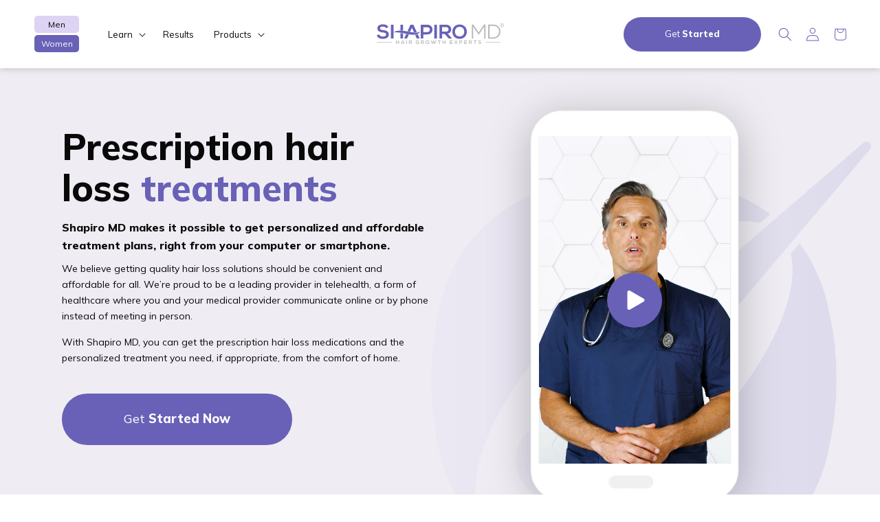

--- FILE ---
content_type: text/html; charset=utf-8
request_url: https://new.shapiromd.com/pages/telehealth-women
body_size: 29247
content:

<!doctype html>

<html class="no-js page-style-women" lang="en">
  <head>
    <script data-cfasync="false" src="https://transcend-cdn.com/cm/82ef5668-938d-4805-bd49-a1f64585571b/airgap.js"></script>

    
<link rel='preconnect dns-prefetch' href='https://api.config-security.com/' crossorigin />
<link rel='preconnect dns-prefetch' href='https://conf.config-security.com/' crossorigin />
<link rel='preconnect dns-prefetch' href='https://whale.camera/' crossorigin />
<script>
/* >> TriplePixel :: start*/
window.TriplePixelData={TripleName:"shapiro-md-development.myshopify.com",ver:"2.11",plat:"SHOPIFY",isHeadless:false},function(W,H,A,L,E,_,B,N){function O(U,T,P,H,R){void 0===R&&(R=!1),H=new XMLHttpRequest,P?(H.open("POST",U,!0),H.setRequestHeader("Content-Type","application/json")):H.open("GET",U,!0),H.send(JSON.stringify(P||{})),H.onreadystatechange=function(){4===H.readyState&&200===H.status?(R=H.responseText,U.includes(".txt")?eval(R):P||(N[B]=R)):(299<H.status||H.status<200)&&T&&!R&&(R=!0,O(U,T-1,P))}}if(N=window,!N[H+"sn"]){N[H+"sn"]=1,L=function(){return Date.now().toString(36)+"_"+Math.random().toString(36)};try{A.setItem(H,1+(0|A.getItem(H)||0)),(E=JSON.parse(A.getItem(H+"U")||"[]")).push({u:location.href,r:document.referrer,t:Date.now(),id:L()}),A.setItem(H+"U",JSON.stringify(E))}catch(e){}var i,m,p;A.getItem('"!nC`')||(_=A,A=N,A[H]||(E=A[H]=function(t,e,a){return void 0===a&&(a=[]),"State"==t?E.s:(W=L(),(E._q=E._q||[]).push([W,t,e].concat(a)),W)},E.s="Installed",E._q=[],E.ch=W,B="configSecurityConfModel",N[B]=1,O("https://conf.config-security.com/model",5),i=L(),m=A[atob("c2NyZWVu")],_.setItem("di_pmt_wt",i),p={id:i,action:"profile",avatar:_.getItem("auth-security_rand_salt_"),time:m[atob("d2lkdGg=")]+":"+m[atob("aGVpZ2h0")],host:A.TriplePixelData.TripleName,plat:A.TriplePixelData.plat,url:window.location.href,ref:document.referrer,ver:A.TriplePixelData.ver},O("https://api.config-security.com/event",5,p),O("https://whale.camera/live/dot.txt",5)))}}("","TriplePixel",localStorage);
/* << TriplePixel :: end*/
</script>
<link rel='preconnect dns-prefetch' href='https://triplewhale-pixel.web.app/' crossorigin />
<link rel='preconnect dns-prefetch' href='https://triplewhale-pixel.web.app/' crossorigin />
<script>
/* >> TriplePixel :: start*/
window.TriplePixelData={TripleName:"shapiro-md-development.myshopify.com",ver:"1.9.0"},function(W,H,A,L,E,_,B,N){function O(U,T,P,H,R){void 0===R&&(R=!1),H=new XMLHttpRequest,P?(H.open("POST",U,!0),H.setRequestHeader("Content-Type","application/json")):H.open("GET",U,!0),H.send(JSON.stringify(P||{})),H.onreadystatechange=function(){4===H.readyState&&200===H.status?(R=H.responseText,U.includes(".txt")?eval(R):P||(N[B]=R)):(299<H.status||H.status<200)&&T&&!R&&(R=!0,O(U,T-1))}}if(N=window,!N[H+"sn"]){N[H+"sn"]=1;try{A.setItem(H,1+(0|A.getItem(H)||0)),(E=JSON.parse(A.getItem(H+"U")||"[]")).push(location.href),A.setItem(H+"U",JSON.stringify(E))}catch(e){}var i,m,p;A.getItem('"!nC`')||(_=A,A=N,A[H]||(L=function(){return Date.now().toString(36)+"_"+Math.random().toString(36)},E=A[H]=function(t,e){return"State"==t?E.s:(W=L(),(E._q=E._q||[]).push([W,t,e]),W)},E.s="Installed",E._q=[],E.ch=W,B="configSecurityConfModel",N[B]=1,O("//conf.config-security.com/model",5),i=L(),m=A[atob("c2NyZWVu")],_.setItem("di_pmt_wt",i),p={id:i,action:"profile",avatar:_.getItem("auth-security_rand_salt_"),time:m[atob("d2lkdGg=")]+":"+m[atob("aGVpZ2h0")],host:A.TriplePixelData.TripleName,url:window.location.href,ref:document.referrer,ver:window.TriplePixelData.ver},O("//api.config-security.com/",5,p),O("//triplewhale-pixel.web.app/dot1.9.txt",5)))}}("","TriplePixel",localStorage);
/* << TriplePixel :: end*/
</script>
    <!-- COOKIE CONSENT -->


    <meta charset="utf-8">
    <meta http-equiv="X-UA-Compatible" content="IE=edge">
    <meta name="viewport" content="width=device-width,initial-scale=1">
    <meta name="theme-color" content="">
    <link rel="canonical" href="https://new.shapiromd.com/pages/telehealth-women">
    <link rel="preconnect" href="https://cdn.shopify.com" crossorigin><link rel="icon" type="image/png" href="//new.shapiromd.com/cdn/shop/files/logo-icon.png?crop=center&height=32&v=1661871695&width=32"><link rel="preconnect" href="https://fonts.shopifycdn.com" crossorigin><link href="https://fonts.googleapis.com/css2?family=Mulish:wght@400;800;900&display=swap" rel="stylesheet">




    <title>
      Telehealth Women
 &ndash; Shapiro MD</title>

    

    

<meta property="og:site_name" content="Shapiro MD">
<meta property="og:url" content="https://new.shapiromd.com/pages/telehealth-women">
<meta property="og:title" content="Telehealth Women">
<meta property="og:type" content="website">
<meta property="og:description" content="Shapiro MD"><meta property="og:image" content="http://new.shapiromd.com/cdn/shop/files/logo-women.png?height=628&pad_color=fff&v=1663515510&width=1200">
  <meta property="og:image:secure_url" content="https://new.shapiromd.com/cdn/shop/files/logo-women.png?height=628&pad_color=fff&v=1663515510&width=1200">
  <meta property="og:image:width" content="1200">
  <meta property="og:image:height" content="628"><meta name="twitter:site" content="@account/access"><meta name="twitter:card" content="summary_large_image">
<meta name="twitter:title" content="Telehealth Women">
<meta name="twitter:description" content="Shapiro MD">


    <script src="//new.shapiromd.com/cdn/shop/t/2/assets/shapiroMD-gender-style.js?v=136357020507704667331707842616"></script>

    <script src="//new.shapiromd.com/cdn/shop/t/2/assets/global.js?v=176355603607537042961687197549" defer="defer"></script>


    <link type="text/css" rel="Stylesheet" href="//new.shapiromd.com/cdn/shop/t/2/assets/shapiroMD-page-style-women.css?v=176681493941800669851707568535">





    <script>window.performance && window.performance.mark && window.performance.mark('shopify.content_for_header.start');</script><meta id="shopify-digital-wallet" name="shopify-digital-wallet" content="/62243143843/digital_wallets/dialog">
<meta name="shopify-checkout-api-token" content="a20dd39a13b1feaa53375aa092c8471a">
<meta id="in-context-paypal-metadata" data-shop-id="62243143843" data-venmo-supported="true" data-environment="production" data-locale="en_US" data-paypal-v4="true" data-currency="USD">
<script async="async" src="/checkouts/internal/preloads.js?locale=en-US"></script>
<link rel="preconnect" href="https://shop.app" crossorigin="anonymous">
<script async="async" src="https://shop.app/checkouts/internal/preloads.js?locale=en-US&shop_id=62243143843" crossorigin="anonymous"></script>
<script id="apple-pay-shop-capabilities" type="application/json">{"shopId":62243143843,"countryCode":"US","currencyCode":"USD","merchantCapabilities":["supports3DS"],"merchantId":"gid:\/\/shopify\/Shop\/62243143843","merchantName":"Shapiro MD","requiredBillingContactFields":["postalAddress","email"],"requiredShippingContactFields":["postalAddress","email"],"shippingType":"shipping","supportedNetworks":["visa","masterCard","amex","discover","elo","jcb"],"total":{"type":"pending","label":"Shapiro MD","amount":"1.00"},"shopifyPaymentsEnabled":true,"supportsSubscriptions":true}</script>
<script id="shopify-features" type="application/json">{"accessToken":"a20dd39a13b1feaa53375aa092c8471a","betas":["rich-media-storefront-analytics"],"domain":"new.shapiromd.com","predictiveSearch":true,"shopId":62243143843,"locale":"en"}</script>
<script>var Shopify = Shopify || {};
Shopify.shop = "shapiro-md-development.myshopify.com";
Shopify.locale = "en";
Shopify.currency = {"active":"USD","rate":"1.0"};
Shopify.country = "US";
Shopify.theme = {"name":"ShapiroMD","id":131605856419,"schema_name":"ShapiroMD","schema_version":"1","theme_store_id":null,"role":"main"};
Shopify.theme.handle = "null";
Shopify.theme.style = {"id":null,"handle":null};
Shopify.cdnHost = "new.shapiromd.com/cdn";
Shopify.routes = Shopify.routes || {};
Shopify.routes.root = "/";</script>
<script type="module">!function(o){(o.Shopify=o.Shopify||{}).modules=!0}(window);</script>
<script>!function(o){function n(){var o=[];function n(){o.push(Array.prototype.slice.apply(arguments))}return n.q=o,n}var t=o.Shopify=o.Shopify||{};t.loadFeatures=n(),t.autoloadFeatures=n()}(window);</script>
<script>
  window.ShopifyPay = window.ShopifyPay || {};
  window.ShopifyPay.apiHost = "shop.app\/pay";
  window.ShopifyPay.redirectState = null;
</script>
<script id="shop-js-analytics" type="application/json">{"pageType":"page"}</script>
<script defer="defer" async type="module" src="//new.shapiromd.com/cdn/shopifycloud/shop-js/modules/v2/client.init-shop-cart-sync_C5BV16lS.en.esm.js"></script>
<script defer="defer" async type="module" src="//new.shapiromd.com/cdn/shopifycloud/shop-js/modules/v2/chunk.common_CygWptCX.esm.js"></script>
<script type="module">
  await import("//new.shapiromd.com/cdn/shopifycloud/shop-js/modules/v2/client.init-shop-cart-sync_C5BV16lS.en.esm.js");
await import("//new.shapiromd.com/cdn/shopifycloud/shop-js/modules/v2/chunk.common_CygWptCX.esm.js");

  window.Shopify.SignInWithShop?.initShopCartSync?.({"fedCMEnabled":true,"windoidEnabled":true});

</script>
<script>
  window.Shopify = window.Shopify || {};
  if (!window.Shopify.featureAssets) window.Shopify.featureAssets = {};
  window.Shopify.featureAssets['shop-js'] = {"shop-cart-sync":["modules/v2/client.shop-cart-sync_ZFArdW7E.en.esm.js","modules/v2/chunk.common_CygWptCX.esm.js"],"init-fed-cm":["modules/v2/client.init-fed-cm_CmiC4vf6.en.esm.js","modules/v2/chunk.common_CygWptCX.esm.js"],"shop-button":["modules/v2/client.shop-button_tlx5R9nI.en.esm.js","modules/v2/chunk.common_CygWptCX.esm.js"],"shop-cash-offers":["modules/v2/client.shop-cash-offers_DOA2yAJr.en.esm.js","modules/v2/chunk.common_CygWptCX.esm.js","modules/v2/chunk.modal_D71HUcav.esm.js"],"init-windoid":["modules/v2/client.init-windoid_sURxWdc1.en.esm.js","modules/v2/chunk.common_CygWptCX.esm.js"],"shop-toast-manager":["modules/v2/client.shop-toast-manager_ClPi3nE9.en.esm.js","modules/v2/chunk.common_CygWptCX.esm.js"],"init-shop-email-lookup-coordinator":["modules/v2/client.init-shop-email-lookup-coordinator_B8hsDcYM.en.esm.js","modules/v2/chunk.common_CygWptCX.esm.js"],"init-shop-cart-sync":["modules/v2/client.init-shop-cart-sync_C5BV16lS.en.esm.js","modules/v2/chunk.common_CygWptCX.esm.js"],"avatar":["modules/v2/client.avatar_BTnouDA3.en.esm.js"],"pay-button":["modules/v2/client.pay-button_FdsNuTd3.en.esm.js","modules/v2/chunk.common_CygWptCX.esm.js"],"init-customer-accounts":["modules/v2/client.init-customer-accounts_DxDtT_ad.en.esm.js","modules/v2/client.shop-login-button_C5VAVYt1.en.esm.js","modules/v2/chunk.common_CygWptCX.esm.js","modules/v2/chunk.modal_D71HUcav.esm.js"],"init-shop-for-new-customer-accounts":["modules/v2/client.init-shop-for-new-customer-accounts_ChsxoAhi.en.esm.js","modules/v2/client.shop-login-button_C5VAVYt1.en.esm.js","modules/v2/chunk.common_CygWptCX.esm.js","modules/v2/chunk.modal_D71HUcav.esm.js"],"shop-login-button":["modules/v2/client.shop-login-button_C5VAVYt1.en.esm.js","modules/v2/chunk.common_CygWptCX.esm.js","modules/v2/chunk.modal_D71HUcav.esm.js"],"init-customer-accounts-sign-up":["modules/v2/client.init-customer-accounts-sign-up_CPSyQ0Tj.en.esm.js","modules/v2/client.shop-login-button_C5VAVYt1.en.esm.js","modules/v2/chunk.common_CygWptCX.esm.js","modules/v2/chunk.modal_D71HUcav.esm.js"],"shop-follow-button":["modules/v2/client.shop-follow-button_Cva4Ekp9.en.esm.js","modules/v2/chunk.common_CygWptCX.esm.js","modules/v2/chunk.modal_D71HUcav.esm.js"],"checkout-modal":["modules/v2/client.checkout-modal_BPM8l0SH.en.esm.js","modules/v2/chunk.common_CygWptCX.esm.js","modules/v2/chunk.modal_D71HUcav.esm.js"],"lead-capture":["modules/v2/client.lead-capture_Bi8yE_yS.en.esm.js","modules/v2/chunk.common_CygWptCX.esm.js","modules/v2/chunk.modal_D71HUcav.esm.js"],"shop-login":["modules/v2/client.shop-login_D6lNrXab.en.esm.js","modules/v2/chunk.common_CygWptCX.esm.js","modules/v2/chunk.modal_D71HUcav.esm.js"],"payment-terms":["modules/v2/client.payment-terms_CZxnsJam.en.esm.js","modules/v2/chunk.common_CygWptCX.esm.js","modules/v2/chunk.modal_D71HUcav.esm.js"]};
</script>
<script>(function() {
  var isLoaded = false;
  function asyncLoad() {
    if (isLoaded) return;
    isLoaded = true;
    var urls = ["https:\/\/static.rechargecdn.com\/assets\/js\/widget.min.js?shop=shapiro-md-development.myshopify.com","https:\/\/intg.snapchat.com\/shopify\/shopify-scevent-init.js?id=125a45f9-500c-485a-b72c-d2815ccad6f7\u0026shop=shapiro-md-development.myshopify.com"];
    for (var i = 0; i < urls.length; i++) {
      var s = document.createElement('script');
      s.type = 'text/javascript';
      s.async = true;
      s.src = urls[i];
      var x = document.getElementsByTagName('script')[0];
      x.parentNode.insertBefore(s, x);
    }
  };
  if(window.attachEvent) {
    window.attachEvent('onload', asyncLoad);
  } else {
    window.addEventListener('load', asyncLoad, false);
  }
})();</script>
<script id="__st">var __st={"a":62243143843,"offset":-28800,"reqid":"e2cee7e6-56d1-4669-9bab-93d7c381ad80-1768782421","pageurl":"new.shapiromd.com\/pages\/telehealth-women","s":"pages-92334096547","u":"7ae53eef4f0b","p":"page","rtyp":"page","rid":92334096547};</script>
<script>window.ShopifyPaypalV4VisibilityTracking = true;</script>
<script id="captcha-bootstrap">!function(){'use strict';const t='contact',e='account',n='new_comment',o=[[t,t],['blogs',n],['comments',n],[t,'customer']],c=[[e,'customer_login'],[e,'guest_login'],[e,'recover_customer_password'],[e,'create_customer']],r=t=>t.map((([t,e])=>`form[action*='/${t}']:not([data-nocaptcha='true']) input[name='form_type'][value='${e}']`)).join(','),a=t=>()=>t?[...document.querySelectorAll(t)].map((t=>t.form)):[];function s(){const t=[...o],e=r(t);return a(e)}const i='password',u='form_key',d=['recaptcha-v3-token','g-recaptcha-response','h-captcha-response',i],f=()=>{try{return window.sessionStorage}catch{return}},m='__shopify_v',_=t=>t.elements[u];function p(t,e,n=!1){try{const o=window.sessionStorage,c=JSON.parse(o.getItem(e)),{data:r}=function(t){const{data:e,action:n}=t;return t[m]||n?{data:e,action:n}:{data:t,action:n}}(c);for(const[e,n]of Object.entries(r))t.elements[e]&&(t.elements[e].value=n);n&&o.removeItem(e)}catch(o){console.error('form repopulation failed',{error:o})}}const l='form_type',E='cptcha';function T(t){t.dataset[E]=!0}const w=window,h=w.document,L='Shopify',v='ce_forms',y='captcha';let A=!1;((t,e)=>{const n=(g='f06e6c50-85a8-45c8-87d0-21a2b65856fe',I='https://cdn.shopify.com/shopifycloud/storefront-forms-hcaptcha/ce_storefront_forms_captcha_hcaptcha.v1.5.2.iife.js',D={infoText:'Protected by hCaptcha',privacyText:'Privacy',termsText:'Terms'},(t,e,n)=>{const o=w[L][v],c=o.bindForm;if(c)return c(t,g,e,D).then(n);var r;o.q.push([[t,g,e,D],n]),r=I,A||(h.body.append(Object.assign(h.createElement('script'),{id:'captcha-provider',async:!0,src:r})),A=!0)});var g,I,D;w[L]=w[L]||{},w[L][v]=w[L][v]||{},w[L][v].q=[],w[L][y]=w[L][y]||{},w[L][y].protect=function(t,e){n(t,void 0,e),T(t)},Object.freeze(w[L][y]),function(t,e,n,w,h,L){const[v,y,A,g]=function(t,e,n){const i=e?o:[],u=t?c:[],d=[...i,...u],f=r(d),m=r(i),_=r(d.filter((([t,e])=>n.includes(e))));return[a(f),a(m),a(_),s()]}(w,h,L),I=t=>{const e=t.target;return e instanceof HTMLFormElement?e:e&&e.form},D=t=>v().includes(t);t.addEventListener('submit',(t=>{const e=I(t);if(!e)return;const n=D(e)&&!e.dataset.hcaptchaBound&&!e.dataset.recaptchaBound,o=_(e),c=g().includes(e)&&(!o||!o.value);(n||c)&&t.preventDefault(),c&&!n&&(function(t){try{if(!f())return;!function(t){const e=f();if(!e)return;const n=_(t);if(!n)return;const o=n.value;o&&e.removeItem(o)}(t);const e=Array.from(Array(32),(()=>Math.random().toString(36)[2])).join('');!function(t,e){_(t)||t.append(Object.assign(document.createElement('input'),{type:'hidden',name:u})),t.elements[u].value=e}(t,e),function(t,e){const n=f();if(!n)return;const o=[...t.querySelectorAll(`input[type='${i}']`)].map((({name:t})=>t)),c=[...d,...o],r={};for(const[a,s]of new FormData(t).entries())c.includes(a)||(r[a]=s);n.setItem(e,JSON.stringify({[m]:1,action:t.action,data:r}))}(t,e)}catch(e){console.error('failed to persist form',e)}}(e),e.submit())}));const S=(t,e)=>{t&&!t.dataset[E]&&(n(t,e.some((e=>e===t))),T(t))};for(const o of['focusin','change'])t.addEventListener(o,(t=>{const e=I(t);D(e)&&S(e,y())}));const B=e.get('form_key'),M=e.get(l),P=B&&M;t.addEventListener('DOMContentLoaded',(()=>{const t=y();if(P)for(const e of t)e.elements[l].value===M&&p(e,B);[...new Set([...A(),...v().filter((t=>'true'===t.dataset.shopifyCaptcha))])].forEach((e=>S(e,t)))}))}(h,new URLSearchParams(w.location.search),n,t,e,['guest_login'])})(!0,!0)}();</script>
<script integrity="sha256-4kQ18oKyAcykRKYeNunJcIwy7WH5gtpwJnB7kiuLZ1E=" data-source-attribution="shopify.loadfeatures" defer="defer" src="//new.shapiromd.com/cdn/shopifycloud/storefront/assets/storefront/load_feature-a0a9edcb.js" crossorigin="anonymous"></script>
<script crossorigin="anonymous" defer="defer" src="//new.shapiromd.com/cdn/shopifycloud/storefront/assets/shopify_pay/storefront-65b4c6d7.js?v=20250812"></script>
<script data-source-attribution="shopify.dynamic_checkout.dynamic.init">var Shopify=Shopify||{};Shopify.PaymentButton=Shopify.PaymentButton||{isStorefrontPortableWallets:!0,init:function(){window.Shopify.PaymentButton.init=function(){};var t=document.createElement("script");t.src="https://new.shapiromd.com/cdn/shopifycloud/portable-wallets/latest/portable-wallets.en.js",t.type="module",document.head.appendChild(t)}};
</script>
<script data-source-attribution="shopify.dynamic_checkout.buyer_consent">
  function portableWalletsHideBuyerConsent(e){var t=document.getElementById("shopify-buyer-consent"),n=document.getElementById("shopify-subscription-policy-button");t&&n&&(t.classList.add("hidden"),t.setAttribute("aria-hidden","true"),n.removeEventListener("click",e))}function portableWalletsShowBuyerConsent(e){var t=document.getElementById("shopify-buyer-consent"),n=document.getElementById("shopify-subscription-policy-button");t&&n&&(t.classList.remove("hidden"),t.removeAttribute("aria-hidden"),n.addEventListener("click",e))}window.Shopify?.PaymentButton&&(window.Shopify.PaymentButton.hideBuyerConsent=portableWalletsHideBuyerConsent,window.Shopify.PaymentButton.showBuyerConsent=portableWalletsShowBuyerConsent);
</script>
<script data-source-attribution="shopify.dynamic_checkout.cart.bootstrap">document.addEventListener("DOMContentLoaded",(function(){function t(){return document.querySelector("shopify-accelerated-checkout-cart, shopify-accelerated-checkout")}if(t())Shopify.PaymentButton.init();else{new MutationObserver((function(e,n){t()&&(Shopify.PaymentButton.init(),n.disconnect())})).observe(document.body,{childList:!0,subtree:!0})}}));
</script>
<link id="shopify-accelerated-checkout-styles" rel="stylesheet" media="screen" href="https://new.shapiromd.com/cdn/shopifycloud/portable-wallets/latest/accelerated-checkout-backwards-compat.css" crossorigin="anonymous">
<style id="shopify-accelerated-checkout-cart">
        #shopify-buyer-consent {
  margin-top: 1em;
  display: inline-block;
  width: 100%;
}

#shopify-buyer-consent.hidden {
  display: none;
}

#shopify-subscription-policy-button {
  background: none;
  border: none;
  padding: 0;
  text-decoration: underline;
  font-size: inherit;
  cursor: pointer;
}

#shopify-subscription-policy-button::before {
  box-shadow: none;
}

      </style>
<script id="sections-script" data-sections="header,footer" defer="defer" src="//new.shapiromd.com/cdn/shop/t/2/compiled_assets/scripts.js?4618"></script>
<script>window.performance && window.performance.mark && window.performance.mark('shopify.content_for_header.end');</script>


    <style data-shopify>
      @font-face {
  font-family: Assistant;
  font-weight: 400;
  font-style: normal;
  font-display: swap;
  src: url("//new.shapiromd.com/cdn/fonts/assistant/assistant_n4.9120912a469cad1cc292572851508ca49d12e768.woff2") format("woff2"),
       url("//new.shapiromd.com/cdn/fonts/assistant/assistant_n4.6e9875ce64e0fefcd3f4446b7ec9036b3ddd2985.woff") format("woff");
}

      @font-face {
  font-family: Assistant;
  font-weight: 700;
  font-style: normal;
  font-display: swap;
  src: url("//new.shapiromd.com/cdn/fonts/assistant/assistant_n7.bf44452348ec8b8efa3aa3068825305886b1c83c.woff2") format("woff2"),
       url("//new.shapiromd.com/cdn/fonts/assistant/assistant_n7.0c887fee83f6b3bda822f1150b912c72da0f7b64.woff") format("woff");
}

      
      
      @font-face {
  font-family: Assistant;
  font-weight: 400;
  font-style: normal;
  font-display: swap;
  src: url("//new.shapiromd.com/cdn/fonts/assistant/assistant_n4.9120912a469cad1cc292572851508ca49d12e768.woff2") format("woff2"),
       url("//new.shapiromd.com/cdn/fonts/assistant/assistant_n4.6e9875ce64e0fefcd3f4446b7ec9036b3ddd2985.woff") format("woff");
}


      :root {
        --font-body-family: Assistant, sans-serif;
        --font-body-style: normal;
        --font-body-weight: 400;
        --font-body-weight-bold: 700;

        --font-heading-family: Assistant, sans-serif;
        --font-heading-family: 'Mulish';


        --font-heading-style: normal;
        --font-heading-weight: 400;

        --font-body-scale: 1.0;
        --font-heading-scale: 1.0;

        --color-base-text: 9, 9, 9;
        --color-shadow: 9, 9, 9;
        --color-base-background-1: 255, 255, 255;
        --color-base-background-2: 0, 0, 0;
        --color-base-solid-button-labels: 85, 196, 174;
        --color-base-outline-button-labels: 9, 9, 9;
        --color-base-accent-1: 9, 9, 9;
        --color-base-accent-2: 9, 9, 9;
        --payment-terms-background-color: #ffffff;

        --gradient-base-background-1: #ffffff;
        --gradient-base-background-2: rgba(0,0,0,0);
        --gradient-base-accent-1: #090909;
        --gradient-base-accent-2: linear-gradient(180deg, rgba(85, 195, 173, 1), rgba(221, 39, 57, 1) 100%);




        --theme-color: rgb(var(--color-base-solid-button-labels));
        --theme-color-semitransparent: rgb(var(--color-base-solid-button-labels), .4);
        --theme-color-black: rgb(var(--color-base-text));
        --theme-color-light: #eff9f7;
        --theme-color-light-2: #d5f1eb;
        --theme-color-dark: #005d57;



        --media-padding: px;
        --media-border-opacity: 0.05;
        --media-border-width: 1px;
        --media-radius: 0px;
        --media-shadow-opacity: 0.0;
        --media-shadow-horizontal-offset: 0px;
        --media-shadow-vertical-offset: 4px;
        --media-shadow-blur-radius: 5px;
        --media-shadow-visible: 0;

        --page-width: 160rem;
        --page-width-margin: 0rem;

        --card-image-padding: 0.0rem;
        --card-corner-radius: 0.0rem;
        --card-text-alignment: left;
        --card-border-width: 0.0rem;
        --card-border-opacity: 0.1;
        --card-shadow-opacity: 0.0;
        --card-shadow-visible: 0;
        --card-shadow-horizontal-offset: 0.0rem;
        --card-shadow-vertical-offset: 0.4rem;
        --card-shadow-blur-radius: 0.5rem;

        --badge-corner-radius: 4.0rem;

        --popup-border-width: 1px;
        --popup-border-opacity: 0.1;
        --popup-corner-radius: 0px;
        --popup-shadow-opacity: 0.0;
        --popup-shadow-horizontal-offset: 0px;
        --popup-shadow-vertical-offset: 4px;
        --popup-shadow-blur-radius: 5px;

        --drawer-border-width: 1px;
        --drawer-border-opacity: 0.1;
        --drawer-shadow-opacity: 0.0;
        --drawer-shadow-horizontal-offset: 0px;
        --drawer-shadow-vertical-offset: 4px;
        --drawer-shadow-blur-radius: 5px;

        --spacing-sections-desktop: 0px;
        --spacing-sections-mobile: 0px;

        --grid-desktop-vertical-spacing: 28px;
        --grid-desktop-horizontal-spacing: 28px;
        --grid-mobile-vertical-spacing: 14px;
        --grid-mobile-horizontal-spacing: 14px;

        --text-boxes-border-opacity: 0.1;
        --text-boxes-border-width: 0px;
        --text-boxes-radius: 0px;
        --text-boxes-shadow-opacity: 0.0;
        --text-boxes-shadow-visible: 0;
        --text-boxes-shadow-horizontal-offset: 0px;
        --text-boxes-shadow-vertical-offset: 4px;
        --text-boxes-shadow-blur-radius: 5px;

        --buttons-radius: 0px;
        --buttons-radius-outset: 0px;
        --buttons-border-width: 2px;
        --buttons-border-opacity: 1.0;
        --buttons-shadow-opacity: 0.0;
        --buttons-shadow-visible: 0;
        --buttons-shadow-horizontal-offset: 0px;
        --buttons-shadow-vertical-offset: 4px;
        --buttons-shadow-blur-radius: 5px;
        --buttons-border-offset: 0px;

        --inputs-radius: 0px;
        --inputs-border-width: 1px;
        --inputs-border-opacity: 0.55;
        --inputs-shadow-opacity: 0.0;
        --inputs-shadow-horizontal-offset: 0px;
        --inputs-margin-offset: 0px;
        --inputs-shadow-vertical-offset: 4px;
        --inputs-shadow-blur-radius: 5px;
        --inputs-radius-outset: 0px;

        --variant-pills-radius: 40px;
        --variant-pills-border-width: 1px;
        --variant-pills-border-opacity: 0.55;
        --variant-pills-shadow-opacity: 0.0;
        --variant-pills-shadow-horizontal-offset: 0px;
        --variant-pills-shadow-vertical-offset: 4px;
        --variant-pills-shadow-blur-radius: 5px;
      }

      *,
      *::before,
      *::after {
        box-sizing: inherit;
      }

      html {
        box-sizing: border-box;
        font-size: calc(var(--font-body-scale) * 62.5%);
        height: 100%;
      }

      body {
        display: grid;
        grid-template-rows: auto auto 1fr auto;
        grid-template-columns: 100%;
        min-height: 100%;
        margin: 0;
        font-size: 1.5rem;
        letter-spacing: 0.06rem;
        line-height: calc(1 + 0.8 / var(--font-body-scale));
        font-family: var(--font-body-family);
        font-style: var(--font-body-style);
        font-weight: var(--font-body-weight);
      }

      @media screen and (min-width: 750px) {
        body {
          font-size: 1.6rem;
        }
      }
    </style>

    <link href="//new.shapiromd.com/cdn/shop/t/2/assets/base.css?v=178462716833880336691687454119" rel="stylesheet" type="text/css" media="all" />
<link rel="preload" as="font" href="//new.shapiromd.com/cdn/fonts/assistant/assistant_n4.9120912a469cad1cc292572851508ca49d12e768.woff2" type="font/woff2" crossorigin><link rel="preload" as="font" href="//new.shapiromd.com/cdn/fonts/assistant/assistant_n4.9120912a469cad1cc292572851508ca49d12e768.woff2" type="font/woff2" crossorigin><link rel="stylesheet" href="//new.shapiromd.com/cdn/shop/t/2/assets/component-predictive-search.css?v=165644661289088488651661871159" media="print" onload="this.media='all'"><script>document.documentElement.className = document.documentElement.className.replace('no-js', 'js');
    if (Shopify.designMode) {
      document.documentElement.classList.add('shopify-design-mode');
    }
    </script>


		<link type="text/css" rel="Stylesheet" href="//new.shapiromd.com/cdn/shop/t/2/assets/bootstrap.min.css?v=22959239447204830821708167577">
<!-- 		<link type="text/css" rel="Stylesheet" href="//new.shapiromd.com/cdn/shop/t/2/assets/font-awesome.css?v=66343179223508106491661871160"> -->
		<link type="text/css" rel="Stylesheet" href="//new.shapiromd.com/cdn/shop/t/2/assets/bootstrap-icons.css?v=93416656206348312611661871158">
		<link type="text/css" rel="Stylesheet" href="//new.shapiromd.com/cdn/shop/t/2/assets/animate.css?v=158433695471940573021661871158">
		<link type="text/css" rel="Stylesheet" href="//new.shapiromd.com/cdn/shop/t/2/assets/slick.css?v=55158236771160416841661871162">
		<link type="text/css" rel="Stylesheet" href="//new.shapiromd.com/cdn/shop/t/2/assets/jquery.fancybox.min.css?v=19278034316635137701670174216">
        <link rel="stylesheet" href="https://cdn.jsdelivr.net/npm/bootstrap-icons@1.9.0/font/bootstrap-icons.css">
		<link type="text/css" rel="Stylesheet" href="//new.shapiromd.com/cdn/shop/t/2/assets/shapiroMD.css?v=103920716474993012821727455601">
		<link type="text/css" rel="Stylesheet" href="//new.shapiromd.com/cdn/shop/t/2/assets/shapiroMD-responsive.css?v=124151616593803344491719920016">

		<script src="//new.shapiromd.com/cdn/shop/t/2/assets/modernizr.js?v=74810028580595623121661871161"defer="defer"></script>
        <script src="//new.shapiromd.com/cdn/shop/t/2/assets/jquery-3.5.1.min.js?v=133494139889153862371661871160" defer="defer"></script><!-- Google Tag Manager -->
    <script>(function(w,d,s,l,i){w[l]=w[l]||[];w[l].push({'gtm.start':
    new Date().getTime(),event:'gtm.js'});var f=d.getElementsByTagName(s)[0],
    j=d.createElement(s),dl=l!='dataLayer'?'&l='+l:'';j.async=true;j.src=
    'https://www.googletagmanager.com/gtm.js?id='+i+dl;f.parentNode.insertBefore(j,f);
    })(window,document,'script','dataLayer','GTM-KSRTTGS');</script>
    <!-- End Google Tag Manager -->
<!-- BEGIN app block: shopify://apps/eg-auto-add-to-cart/blocks/app-embed/0f7d4f74-1e89-4820-aec4-6564d7e535d2 -->










  
    <script
      async
      type="text/javascript"
      src="https://cdn.506.io/eg/script.js?shop=shapiro-md-development.myshopify.com&v=7"
    ></script>
  



  <meta id="easygift-shop" itemid="c2hvcF8kXzE3Njg3ODI0MjI=" content="{&quot;isInstalled&quot;:true,&quot;installedOn&quot;:&quot;2022-12-19T01:48:24.194Z&quot;,&quot;appVersion&quot;:&quot;3.0&quot;,&quot;subscriptionName&quot;:&quot;Standard&quot;,&quot;cartAnalytics&quot;:true,&quot;freeTrialEndsOn&quot;:null,&quot;settings&quot;:{&quot;reminderBannerStyle&quot;:{&quot;position&quot;:{&quot;horizontal&quot;:&quot;right&quot;,&quot;vertical&quot;:&quot;bottom&quot;},&quot;primaryColor&quot;:&quot;#000000&quot;,&quot;cssStyles&quot;:&quot;&quot;,&quot;headerText&quot;:&quot;&quot;,&quot;subHeaderText&quot;:&quot;&quot;,&quot;showImage&quot;:false,&quot;imageUrl&quot;:null,&quot;displayAfter&quot;:5,&quot;closingMode&quot;:&quot;doNotAutoClose&quot;,&quot;selfcloseAfter&quot;:5,&quot;reshowBannerAfter&quot;:&quot;everyNewSession&quot;},&quot;addedItemIdentifier&quot;:&quot;_Gifted&quot;,&quot;ignoreOtherAppLineItems&quot;:null,&quot;customVariantsInfoLifetimeMins&quot;:1440,&quot;redirectPath&quot;:null,&quot;ignoreNonStandardCartRequests&quot;:false,&quot;bannerStyle&quot;:{&quot;position&quot;:{&quot;horizontal&quot;:&quot;right&quot;,&quot;vertical&quot;:&quot;bottom&quot;},&quot;primaryColor&quot;:&quot;#000000&quot;,&quot;cssStyles&quot;:null},&quot;themePresetId&quot;:null,&quot;notificationStyle&quot;:{&quot;position&quot;:{&quot;horizontal&quot;:null,&quot;vertical&quot;:null},&quot;primaryColor&quot;:null,&quot;duration&quot;:null,&quot;cssStyles&quot;:null,&quot;hasCustomizations&quot;:false},&quot;fetchCartData&quot;:false,&quot;useLocalStorage&quot;:{&quot;enabled&quot;:false,&quot;expiryMinutes&quot;:null},&quot;popupStyle&quot;:{&quot;primaryColor&quot;:null,&quot;secondaryColor&quot;:null,&quot;cssStyles&quot;:null,&quot;addButtonText&quot;:null,&quot;dismissButtonText&quot;:null,&quot;outOfStockButtonText&quot;:null,&quot;imageUrl&quot;:null,&quot;showProductLink&quot;:false,&quot;hasCustomizations&quot;:false,&quot;subscriptionLabel&quot;:&quot;Subscription Plan&quot;},&quot;refreshAfterBannerClick&quot;:false,&quot;disableReapplyRules&quot;:false,&quot;disableReloadOnFailedAddition&quot;:false,&quot;autoReloadCartPage&quot;:false,&quot;ajaxRedirectPath&quot;:null,&quot;allowSimultaneousRequests&quot;:false,&quot;applyRulesOnCheckout&quot;:false,&quot;enableCartCtrlOverrides&quot;:true,&quot;scriptSettings&quot;:{&quot;branding&quot;:{&quot;show&quot;:false,&quot;removalRequestSent&quot;:null},&quot;productPageRedirection&quot;:{&quot;enabled&quot;:false,&quot;products&quot;:[],&quot;redirectionURL&quot;:&quot;\/&quot;},&quot;debugging&quot;:{&quot;enabled&quot;:false,&quot;enabledOn&quot;:null,&quot;stringifyObj&quot;:false},&quot;customCSS&quot;:null,&quot;delayUpdates&quot;:2000,&quot;decodePayload&quot;:false,&quot;hideAlertsOnFrontend&quot;:false,&quot;removeEGPropertyFromSplitActionLineItems&quot;:false,&quot;fetchProductInfoFromSavedDomain&quot;:false,&quot;enableBuyNowInterceptions&quot;:false,&quot;removeProductsAddedFromExpiredRules&quot;:false,&quot;useFinalPrice&quot;:false,&quot;hideGiftedPropertyText&quot;:false,&quot;fetchCartDataBeforeRequest&quot;:false}},&quot;translations&quot;:null,&quot;defaultLocale&quot;:&quot;en&quot;,&quot;shopDomain&quot;:&quot;new.shapiromd.com&quot;}">


<script defer>
  (async function() {
    try {

      const blockVersion = "v3"
      if (blockVersion != "v3") {
        return
      }

      let metaErrorFlag = false;
      if (metaErrorFlag) {
        return
      }

      // Parse metafields as JSON
      const metafields = {"easygift-rule-639fc3a26185e40017371315":{"schedule":{"enabled":false,"starts":null,"ends":null},"trigger":{"productTags":{"targets":[],"collectionInfo":null,"sellingPlan":null},"type":"productsInclude","minCartValue":null,"hasUpperCartValue":false,"upperCartValue":null,"condition":"all","conditionMin":null,"conditionMax":null,"collectionSellingPlanType":null,"products":[{"name":"Women's Regrowth Kit (Leave-In) - 3-Month Supply","variantId":43025550180515,"variantGid":"gid:\/\/shopify\/ProductVariant\/43025550180515","productGid":"gid:\/\/shopify\/Product\/7830483271843","handle":"womens-regrowth-kit","sellingPlans":[{"id":"898171043","name":"Delivery every 90 Days"},{"id":null,"name":"One Time Purchase"}],"alerts":[],"_id":"639fc3f714357b0017d4cb74"}],"collections":[]},"action":{"notification":{"enabled":false,"headerText":null,"subHeaderText":null,"showImage":false,"imageUrl":""},"discount":{"easygiftAppDiscount":false,"value":null,"discountType":null,"type":"shpPromo","title":"FreeBiotinGummies","id":"gid:\/\/shopify\/DiscountCodeNode\/1120104906915","createdByEasyGift":true,"issue":"deleted","code":"FreeBiotinGummies"},"popupOptions":{"showDiscountedPrice":true,"hideOOSItems":false,"showVariantsSeparately":false,"headline":null,"subHeadline":null,"showItemsPrice":false,"popupDismissable":false,"subscriptionLabel":"Subscription Plan","imageUrl":null,"persistPopup":false,"rewardQuantity":1},"banner":{"enabled":false,"headerText":null,"imageUrl":null,"subHeaderText":null,"showImage":false,"displayAfter":"5","closingMode":"doNotAutoClose","selfcloseAfter":"5","reshowBannerAfter":"everyNewSession","redirectLink":null},"type":"addAutomatically","products":[{"name":"Hair Biotin Gummies - Default Title","variantId":"43144887730339","variantGid":"gid:\/\/shopify\/ProductVariant\/43144887730339","productGid":"gid:\/\/shopify\/Product\/7932448309411","quantity":1,"handle":"hair-biotin-gummies"},{"name":"Women’s Thyroid Support - Default Title","variantId":"43113211429027","variantGid":"gid:\/\/shopify\/ProductVariant\/43113211429027","productGid":"gid:\/\/shopify\/Product\/7921740677283","quantity":1,"handle":"women-s-thyroid-support","alerts":[{"type":"outOfStock","triggered":false}]}],"limit":1,"preventProductRemoval":false,"addAvailableProducts":false},"targeting":{"link":{"cookieLifetime":14,"destination":null,"data":null},"additionalCriteria":{"geo":{"include":[],"exclude":[]},"customerTagsExcluded":[],"hasOrderCountMax":false,"orderCountMax":null,"hasTotalSpentMax":null,"totalSpentMax":null,"type":null,"customerTags":[],"customerId":[],"orderCount":null,"totalSpent":null},"type":"all"},"settings":{"showReminderBanner":false,"worksInReverse":true,"runsOncePerSession":false,"preventAddedItemPurchase":false},"translations":null,"_id":"639fc3a26185e40017371315","active":true,"createdAt":"2022-12-19T01:51:30.018Z","updatedAt":"2025-05-22T23:59:32.504Z","name":"Free Hair Biotin Gummies","store":"639fc2e0210f7f366081f9e1","__v":0,"shop":"shapiro-md-development"}};

      // Process metafields in JavaScript
      let savedRulesArray = [];
      for (const [key, value] of Object.entries(metafields)) {
        if (value) {
          for (const prop in value) {
            // avoiding Object.Keys for performance gain -- no need to make an array of keys.
            savedRulesArray.push(value);
            break;
          }
        }
      }

      const metaTag = document.createElement('meta');
      metaTag.id = 'easygift-rules';
      metaTag.content = JSON.stringify(savedRulesArray);
      metaTag.setAttribute('itemid', 'cnVsZXNfJF8xNzY4NzgyNDIy');

      document.head.appendChild(metaTag);
      } catch (err) {
        
      }
  })();
</script>


  <script
    type="text/javascript"
    defer
  >

    (function () {
      try {
        window.EG_INFO = window.EG_INFO || {};
        var shopInfo = {"isInstalled":true,"installedOn":"2022-12-19T01:48:24.194Z","appVersion":"3.0","subscriptionName":"Standard","cartAnalytics":true,"freeTrialEndsOn":null,"settings":{"reminderBannerStyle":{"position":{"horizontal":"right","vertical":"bottom"},"primaryColor":"#000000","cssStyles":"","headerText":"","subHeaderText":"","showImage":false,"imageUrl":null,"displayAfter":5,"closingMode":"doNotAutoClose","selfcloseAfter":5,"reshowBannerAfter":"everyNewSession"},"addedItemIdentifier":"_Gifted","ignoreOtherAppLineItems":null,"customVariantsInfoLifetimeMins":1440,"redirectPath":null,"ignoreNonStandardCartRequests":false,"bannerStyle":{"position":{"horizontal":"right","vertical":"bottom"},"primaryColor":"#000000","cssStyles":null},"themePresetId":null,"notificationStyle":{"position":{"horizontal":null,"vertical":null},"primaryColor":null,"duration":null,"cssStyles":null,"hasCustomizations":false},"fetchCartData":false,"useLocalStorage":{"enabled":false,"expiryMinutes":null},"popupStyle":{"primaryColor":null,"secondaryColor":null,"cssStyles":null,"addButtonText":null,"dismissButtonText":null,"outOfStockButtonText":null,"imageUrl":null,"showProductLink":false,"hasCustomizations":false,"subscriptionLabel":"Subscription Plan"},"refreshAfterBannerClick":false,"disableReapplyRules":false,"disableReloadOnFailedAddition":false,"autoReloadCartPage":false,"ajaxRedirectPath":null,"allowSimultaneousRequests":false,"applyRulesOnCheckout":false,"enableCartCtrlOverrides":true,"scriptSettings":{"branding":{"show":false,"removalRequestSent":null},"productPageRedirection":{"enabled":false,"products":[],"redirectionURL":"\/"},"debugging":{"enabled":false,"enabledOn":null,"stringifyObj":false},"customCSS":null,"delayUpdates":2000,"decodePayload":false,"hideAlertsOnFrontend":false,"removeEGPropertyFromSplitActionLineItems":false,"fetchProductInfoFromSavedDomain":false,"enableBuyNowInterceptions":false,"removeProductsAddedFromExpiredRules":false,"useFinalPrice":false,"hideGiftedPropertyText":false,"fetchCartDataBeforeRequest":false}},"translations":null,"defaultLocale":"en","shopDomain":"new.shapiromd.com"};
        var productRedirectionEnabled = shopInfo.settings.scriptSettings.productPageRedirection.enabled;
        if (["Unlimited", "Enterprise"].includes(shopInfo.subscriptionName) && productRedirectionEnabled) {
          var products = shopInfo.settings.scriptSettings.productPageRedirection.products;
          if (products.length > 0) {
            var productIds = products.map(function(prod) {
              var productGid = prod.id;
              var productIdNumber = parseInt(productGid.split('/').pop());
              return productIdNumber;
            });
            var productInfo = null;
            var isProductInList = productIds.includes(productInfo.id);
            if (isProductInList) {
              var redirectionURL = shopInfo.settings.scriptSettings.productPageRedirection.redirectionURL;
              if (redirectionURL) {
                window.location = redirectionURL;
              }
            }
          }
        }

        
      } catch(err) {
      return
    }})()
  </script>



<!-- END app block --><link href="https://monorail-edge.shopifysvc.com" rel="dns-prefetch">
<script>(function(){if ("sendBeacon" in navigator && "performance" in window) {try {var session_token_from_headers = performance.getEntriesByType('navigation')[0].serverTiming.find(x => x.name == '_s').description;} catch {var session_token_from_headers = undefined;}var session_cookie_matches = document.cookie.match(/_shopify_s=([^;]*)/);var session_token_from_cookie = session_cookie_matches && session_cookie_matches.length === 2 ? session_cookie_matches[1] : "";var session_token = session_token_from_headers || session_token_from_cookie || "";function handle_abandonment_event(e) {var entries = performance.getEntries().filter(function(entry) {return /monorail-edge.shopifysvc.com/.test(entry.name);});if (!window.abandonment_tracked && entries.length === 0) {window.abandonment_tracked = true;var currentMs = Date.now();var navigation_start = performance.timing.navigationStart;var payload = {shop_id: 62243143843,url: window.location.href,navigation_start,duration: currentMs - navigation_start,session_token,page_type: "page"};window.navigator.sendBeacon("https://monorail-edge.shopifysvc.com/v1/produce", JSON.stringify({schema_id: "online_store_buyer_site_abandonment/1.1",payload: payload,metadata: {event_created_at_ms: currentMs,event_sent_at_ms: currentMs}}));}}window.addEventListener('pagehide', handle_abandonment_event);}}());</script>
<script id="web-pixels-manager-setup">(function e(e,d,r,n,o){if(void 0===o&&(o={}),!Boolean(null===(a=null===(i=window.Shopify)||void 0===i?void 0:i.analytics)||void 0===a?void 0:a.replayQueue)){var i,a;window.Shopify=window.Shopify||{};var t=window.Shopify;t.analytics=t.analytics||{};var s=t.analytics;s.replayQueue=[],s.publish=function(e,d,r){return s.replayQueue.push([e,d,r]),!0};try{self.performance.mark("wpm:start")}catch(e){}var l=function(){var e={modern:/Edge?\/(1{2}[4-9]|1[2-9]\d|[2-9]\d{2}|\d{4,})\.\d+(\.\d+|)|Firefox\/(1{2}[4-9]|1[2-9]\d|[2-9]\d{2}|\d{4,})\.\d+(\.\d+|)|Chrom(ium|e)\/(9{2}|\d{3,})\.\d+(\.\d+|)|(Maci|X1{2}).+ Version\/(15\.\d+|(1[6-9]|[2-9]\d|\d{3,})\.\d+)([,.]\d+|)( \(\w+\)|)( Mobile\/\w+|) Safari\/|Chrome.+OPR\/(9{2}|\d{3,})\.\d+\.\d+|(CPU[ +]OS|iPhone[ +]OS|CPU[ +]iPhone|CPU IPhone OS|CPU iPad OS)[ +]+(15[._]\d+|(1[6-9]|[2-9]\d|\d{3,})[._]\d+)([._]\d+|)|Android:?[ /-](13[3-9]|1[4-9]\d|[2-9]\d{2}|\d{4,})(\.\d+|)(\.\d+|)|Android.+Firefox\/(13[5-9]|1[4-9]\d|[2-9]\d{2}|\d{4,})\.\d+(\.\d+|)|Android.+Chrom(ium|e)\/(13[3-9]|1[4-9]\d|[2-9]\d{2}|\d{4,})\.\d+(\.\d+|)|SamsungBrowser\/([2-9]\d|\d{3,})\.\d+/,legacy:/Edge?\/(1[6-9]|[2-9]\d|\d{3,})\.\d+(\.\d+|)|Firefox\/(5[4-9]|[6-9]\d|\d{3,})\.\d+(\.\d+|)|Chrom(ium|e)\/(5[1-9]|[6-9]\d|\d{3,})\.\d+(\.\d+|)([\d.]+$|.*Safari\/(?![\d.]+ Edge\/[\d.]+$))|(Maci|X1{2}).+ Version\/(10\.\d+|(1[1-9]|[2-9]\d|\d{3,})\.\d+)([,.]\d+|)( \(\w+\)|)( Mobile\/\w+|) Safari\/|Chrome.+OPR\/(3[89]|[4-9]\d|\d{3,})\.\d+\.\d+|(CPU[ +]OS|iPhone[ +]OS|CPU[ +]iPhone|CPU IPhone OS|CPU iPad OS)[ +]+(10[._]\d+|(1[1-9]|[2-9]\d|\d{3,})[._]\d+)([._]\d+|)|Android:?[ /-](13[3-9]|1[4-9]\d|[2-9]\d{2}|\d{4,})(\.\d+|)(\.\d+|)|Mobile Safari.+OPR\/([89]\d|\d{3,})\.\d+\.\d+|Android.+Firefox\/(13[5-9]|1[4-9]\d|[2-9]\d{2}|\d{4,})\.\d+(\.\d+|)|Android.+Chrom(ium|e)\/(13[3-9]|1[4-9]\d|[2-9]\d{2}|\d{4,})\.\d+(\.\d+|)|Android.+(UC? ?Browser|UCWEB|U3)[ /]?(15\.([5-9]|\d{2,})|(1[6-9]|[2-9]\d|\d{3,})\.\d+)\.\d+|SamsungBrowser\/(5\.\d+|([6-9]|\d{2,})\.\d+)|Android.+MQ{2}Browser\/(14(\.(9|\d{2,})|)|(1[5-9]|[2-9]\d|\d{3,})(\.\d+|))(\.\d+|)|K[Aa][Ii]OS\/(3\.\d+|([4-9]|\d{2,})\.\d+)(\.\d+|)/},d=e.modern,r=e.legacy,n=navigator.userAgent;return n.match(d)?"modern":n.match(r)?"legacy":"unknown"}(),u="modern"===l?"modern":"legacy",c=(null!=n?n:{modern:"",legacy:""})[u],f=function(e){return[e.baseUrl,"/wpm","/b",e.hashVersion,"modern"===e.buildTarget?"m":"l",".js"].join("")}({baseUrl:d,hashVersion:r,buildTarget:u}),m=function(e){var d=e.version,r=e.bundleTarget,n=e.surface,o=e.pageUrl,i=e.monorailEndpoint;return{emit:function(e){var a=e.status,t=e.errorMsg,s=(new Date).getTime(),l=JSON.stringify({metadata:{event_sent_at_ms:s},events:[{schema_id:"web_pixels_manager_load/3.1",payload:{version:d,bundle_target:r,page_url:o,status:a,surface:n,error_msg:t},metadata:{event_created_at_ms:s}}]});if(!i)return console&&console.warn&&console.warn("[Web Pixels Manager] No Monorail endpoint provided, skipping logging."),!1;try{return self.navigator.sendBeacon.bind(self.navigator)(i,l)}catch(e){}var u=new XMLHttpRequest;try{return u.open("POST",i,!0),u.setRequestHeader("Content-Type","text/plain"),u.send(l),!0}catch(e){return console&&console.warn&&console.warn("[Web Pixels Manager] Got an unhandled error while logging to Monorail."),!1}}}}({version:r,bundleTarget:l,surface:e.surface,pageUrl:self.location.href,monorailEndpoint:e.monorailEndpoint});try{o.browserTarget=l,function(e){var d=e.src,r=e.async,n=void 0===r||r,o=e.onload,i=e.onerror,a=e.sri,t=e.scriptDataAttributes,s=void 0===t?{}:t,l=document.createElement("script"),u=document.querySelector("head"),c=document.querySelector("body");if(l.async=n,l.src=d,a&&(l.integrity=a,l.crossOrigin="anonymous"),s)for(var f in s)if(Object.prototype.hasOwnProperty.call(s,f))try{l.dataset[f]=s[f]}catch(e){}if(o&&l.addEventListener("load",o),i&&l.addEventListener("error",i),u)u.appendChild(l);else{if(!c)throw new Error("Did not find a head or body element to append the script");c.appendChild(l)}}({src:f,async:!0,onload:function(){if(!function(){var e,d;return Boolean(null===(d=null===(e=window.Shopify)||void 0===e?void 0:e.analytics)||void 0===d?void 0:d.initialized)}()){var d=window.webPixelsManager.init(e)||void 0;if(d){var r=window.Shopify.analytics;r.replayQueue.forEach((function(e){var r=e[0],n=e[1],o=e[2];d.publishCustomEvent(r,n,o)})),r.replayQueue=[],r.publish=d.publishCustomEvent,r.visitor=d.visitor,r.initialized=!0}}},onerror:function(){return m.emit({status:"failed",errorMsg:"".concat(f," has failed to load")})},sri:function(e){var d=/^sha384-[A-Za-z0-9+/=]+$/;return"string"==typeof e&&d.test(e)}(c)?c:"",scriptDataAttributes:o}),m.emit({status:"loading"})}catch(e){m.emit({status:"failed",errorMsg:(null==e?void 0:e.message)||"Unknown error"})}}})({shopId: 62243143843,storefrontBaseUrl: "https://new.shapiromd.com",extensionsBaseUrl: "https://extensions.shopifycdn.com/cdn/shopifycloud/web-pixels-manager",monorailEndpoint: "https://monorail-edge.shopifysvc.com/unstable/produce_batch",surface: "storefront-renderer",enabledBetaFlags: ["2dca8a86"],webPixelsConfigList: [{"id":"2025848995","configuration":"{\"pixelCode\":\"C7FFDG4RNSL79GUTE9M0\"}","eventPayloadVersion":"v1","runtimeContext":"STRICT","scriptVersion":"22e92c2ad45662f435e4801458fb78cc","type":"APP","apiClientId":4383523,"privacyPurposes":["ANALYTICS","MARKETING","SALE_OF_DATA"],"dataSharingAdjustments":{"protectedCustomerApprovalScopes":["read_customer_address","read_customer_email","read_customer_name","read_customer_personal_data","read_customer_phone"]}},{"id":"6652067","configuration":"{\"pixelId\":\"125a45f9-500c-485a-b72c-d2815ccad6f7\"}","eventPayloadVersion":"v1","runtimeContext":"STRICT","scriptVersion":"c119f01612c13b62ab52809eb08154bb","type":"APP","apiClientId":2556259,"privacyPurposes":["ANALYTICS","MARKETING","SALE_OF_DATA"],"dataSharingAdjustments":{"protectedCustomerApprovalScopes":["read_customer_address","read_customer_email","read_customer_name","read_customer_personal_data","read_customer_phone"]}},{"id":"5144739","eventPayloadVersion":"1","runtimeContext":"LAX","scriptVersion":"27","type":"CUSTOM","privacyPurposes":["ANALYTICS","MARKETING","SALE_OF_DATA"],"name":"GTM Data Push Logic"},{"id":"shopify-app-pixel","configuration":"{}","eventPayloadVersion":"v1","runtimeContext":"STRICT","scriptVersion":"0450","apiClientId":"shopify-pixel","type":"APP","privacyPurposes":["ANALYTICS","MARKETING"]},{"id":"shopify-custom-pixel","eventPayloadVersion":"v1","runtimeContext":"LAX","scriptVersion":"0450","apiClientId":"shopify-pixel","type":"CUSTOM","privacyPurposes":["ANALYTICS","MARKETING"]}],isMerchantRequest: false,initData: {"shop":{"name":"Shapiro MD","paymentSettings":{"currencyCode":"USD"},"myshopifyDomain":"shapiro-md-development.myshopify.com","countryCode":"US","storefrontUrl":"https:\/\/new.shapiromd.com"},"customer":null,"cart":null,"checkout":null,"productVariants":[],"purchasingCompany":null},},"https://new.shapiromd.com/cdn","fcfee988w5aeb613cpc8e4bc33m6693e112",{"modern":"","legacy":""},{"shopId":"62243143843","storefrontBaseUrl":"https:\/\/new.shapiromd.com","extensionBaseUrl":"https:\/\/extensions.shopifycdn.com\/cdn\/shopifycloud\/web-pixels-manager","surface":"storefront-renderer","enabledBetaFlags":"[\"2dca8a86\"]","isMerchantRequest":"false","hashVersion":"fcfee988w5aeb613cpc8e4bc33m6693e112","publish":"custom","events":"[[\"page_viewed\",{}]]"});</script><script>
  window.ShopifyAnalytics = window.ShopifyAnalytics || {};
  window.ShopifyAnalytics.meta = window.ShopifyAnalytics.meta || {};
  window.ShopifyAnalytics.meta.currency = 'USD';
  var meta = {"page":{"pageType":"page","resourceType":"page","resourceId":92334096547,"requestId":"e2cee7e6-56d1-4669-9bab-93d7c381ad80-1768782421"}};
  for (var attr in meta) {
    window.ShopifyAnalytics.meta[attr] = meta[attr];
  }
</script>
<script class="analytics">
  (function () {
    var customDocumentWrite = function(content) {
      var jquery = null;

      if (window.jQuery) {
        jquery = window.jQuery;
      } else if (window.Checkout && window.Checkout.$) {
        jquery = window.Checkout.$;
      }

      if (jquery) {
        jquery('body').append(content);
      }
    };

    var hasLoggedConversion = function(token) {
      if (token) {
        return document.cookie.indexOf('loggedConversion=' + token) !== -1;
      }
      return false;
    }

    var setCookieIfConversion = function(token) {
      if (token) {
        var twoMonthsFromNow = new Date(Date.now());
        twoMonthsFromNow.setMonth(twoMonthsFromNow.getMonth() + 2);

        document.cookie = 'loggedConversion=' + token + '; expires=' + twoMonthsFromNow;
      }
    }

    var trekkie = window.ShopifyAnalytics.lib = window.trekkie = window.trekkie || [];
    if (trekkie.integrations) {
      return;
    }
    trekkie.methods = [
      'identify',
      'page',
      'ready',
      'track',
      'trackForm',
      'trackLink'
    ];
    trekkie.factory = function(method) {
      return function() {
        var args = Array.prototype.slice.call(arguments);
        args.unshift(method);
        trekkie.push(args);
        return trekkie;
      };
    };
    for (var i = 0; i < trekkie.methods.length; i++) {
      var key = trekkie.methods[i];
      trekkie[key] = trekkie.factory(key);
    }
    trekkie.load = function(config) {
      trekkie.config = config || {};
      trekkie.config.initialDocumentCookie = document.cookie;
      var first = document.getElementsByTagName('script')[0];
      var script = document.createElement('script');
      script.type = 'text/javascript';
      script.onerror = function(e) {
        var scriptFallback = document.createElement('script');
        scriptFallback.type = 'text/javascript';
        scriptFallback.onerror = function(error) {
                var Monorail = {
      produce: function produce(monorailDomain, schemaId, payload) {
        var currentMs = new Date().getTime();
        var event = {
          schema_id: schemaId,
          payload: payload,
          metadata: {
            event_created_at_ms: currentMs,
            event_sent_at_ms: currentMs
          }
        };
        return Monorail.sendRequest("https://" + monorailDomain + "/v1/produce", JSON.stringify(event));
      },
      sendRequest: function sendRequest(endpointUrl, payload) {
        // Try the sendBeacon API
        if (window && window.navigator && typeof window.navigator.sendBeacon === 'function' && typeof window.Blob === 'function' && !Monorail.isIos12()) {
          var blobData = new window.Blob([payload], {
            type: 'text/plain'
          });

          if (window.navigator.sendBeacon(endpointUrl, blobData)) {
            return true;
          } // sendBeacon was not successful

        } // XHR beacon

        var xhr = new XMLHttpRequest();

        try {
          xhr.open('POST', endpointUrl);
          xhr.setRequestHeader('Content-Type', 'text/plain');
          xhr.send(payload);
        } catch (e) {
          console.log(e);
        }

        return false;
      },
      isIos12: function isIos12() {
        return window.navigator.userAgent.lastIndexOf('iPhone; CPU iPhone OS 12_') !== -1 || window.navigator.userAgent.lastIndexOf('iPad; CPU OS 12_') !== -1;
      }
    };
    Monorail.produce('monorail-edge.shopifysvc.com',
      'trekkie_storefront_load_errors/1.1',
      {shop_id: 62243143843,
      theme_id: 131605856419,
      app_name: "storefront",
      context_url: window.location.href,
      source_url: "//new.shapiromd.com/cdn/s/trekkie.storefront.cd680fe47e6c39ca5d5df5f0a32d569bc48c0f27.min.js"});

        };
        scriptFallback.async = true;
        scriptFallback.src = '//new.shapiromd.com/cdn/s/trekkie.storefront.cd680fe47e6c39ca5d5df5f0a32d569bc48c0f27.min.js';
        first.parentNode.insertBefore(scriptFallback, first);
      };
      script.async = true;
      script.src = '//new.shapiromd.com/cdn/s/trekkie.storefront.cd680fe47e6c39ca5d5df5f0a32d569bc48c0f27.min.js';
      first.parentNode.insertBefore(script, first);
    };
    trekkie.load(
      {"Trekkie":{"appName":"storefront","development":false,"defaultAttributes":{"shopId":62243143843,"isMerchantRequest":null,"themeId":131605856419,"themeCityHash":"2154897121693695906","contentLanguage":"en","currency":"USD","eventMetadataId":"ba32f071-ad39-4835-8c5c-8ffc8ddadca1"},"isServerSideCookieWritingEnabled":true,"monorailRegion":"shop_domain","enabledBetaFlags":["65f19447"]},"Session Attribution":{},"S2S":{"facebookCapiEnabled":false,"source":"trekkie-storefront-renderer","apiClientId":580111}}
    );

    var loaded = false;
    trekkie.ready(function() {
      if (loaded) return;
      loaded = true;

      window.ShopifyAnalytics.lib = window.trekkie;

      var originalDocumentWrite = document.write;
      document.write = customDocumentWrite;
      try { window.ShopifyAnalytics.merchantGoogleAnalytics.call(this); } catch(error) {};
      document.write = originalDocumentWrite;

      window.ShopifyAnalytics.lib.page(null,{"pageType":"page","resourceType":"page","resourceId":92334096547,"requestId":"e2cee7e6-56d1-4669-9bab-93d7c381ad80-1768782421","shopifyEmitted":true});

      var match = window.location.pathname.match(/checkouts\/(.+)\/(thank_you|post_purchase)/)
      var token = match? match[1]: undefined;
      if (!hasLoggedConversion(token)) {
        setCookieIfConversion(token);
        
      }
    });


        var eventsListenerScript = document.createElement('script');
        eventsListenerScript.async = true;
        eventsListenerScript.src = "//new.shapiromd.com/cdn/shopifycloud/storefront/assets/shop_events_listener-3da45d37.js";
        document.getElementsByTagName('head')[0].appendChild(eventsListenerScript);

})();</script>
<script
  defer
  src="https://new.shapiromd.com/cdn/shopifycloud/perf-kit/shopify-perf-kit-3.0.4.min.js"
  data-application="storefront-renderer"
  data-shop-id="62243143843"
  data-render-region="gcp-us-central1"
  data-page-type="page"
  data-theme-instance-id="131605856419"
  data-theme-name="ShapiroMD"
  data-theme-version="1"
  data-monorail-region="shop_domain"
  data-resource-timing-sampling-rate="10"
  data-shs="true"
  data-shs-beacon="true"
  data-shs-export-with-fetch="true"
  data-shs-logs-sample-rate="1"
  data-shs-beacon-endpoint="https://new.shapiromd.com/api/collect"
></script>
</head>

  <body class="gradient">
    <!-- Google Tag Manager (noscript) -->
    <noscript><iframe src="https://www.googletagmanager.com/ns.html?id=GTM-KSRTTGS"
    height="0" width="0" style="display:none;visibility:hidden"></iframe></noscript>
    <!-- End Google Tag Manager (noscript) -->
    <a class="skip-to-content-link button visually-hidden" href="#MainContent">
      Skip to content
    </a>

<script src="//new.shapiromd.com/cdn/shop/t/2/assets/cart.js?v=109724734533284534861661871158" defer="defer"></script>

<style>
  .drawer {
    visibility: hidden;
  }
</style>

<cart-drawer class="drawer is-empty">
  <div id="CartDrawer" class="cart-drawer">
    <div id="CartDrawer-Overlay"class="cart-drawer__overlay"></div>
    <div class="drawer__inner" role="dialog" aria-modal="true" aria-label="Your cart" tabindex="-1"><div class="drawer__inner-empty">
          <div class="cart-drawer__warnings center">
            <div class="cart-drawer__empty-content">
              <h2 class="cart__empty-text">Your cart is empty</h2>
              <button class="drawer__close" type="button" onclick="this.closest('cart-drawer').close()" aria-label="Close"><svg xmlns="http://www.w3.org/2000/svg" aria-hidden="true" focusable="false" role="presentation" class="icon icon-close" fill="none" viewBox="0 0 18 17">
  <path d="M.865 15.978a.5.5 0 00.707.707l7.433-7.431 7.579 7.282a.501.501 0 00.846-.37.5.5 0 00-.153-.351L9.712 8.546l7.417-7.416a.5.5 0 10-.707-.708L8.991 7.853 1.413.573a.5.5 0 10-.693.72l7.563 7.268-7.418 7.417z" fill="currentColor">
</svg>
</button>
              <a href="/collections/all" class="button">
                Continue shopping
              </a><p class="cart__login-title h3">Have an account?</p>
                <p class="cart__login-paragraph">
                  <a href="/account/login" class="link underlined-link">Log in</a> to check out faster.
                </p></div>
          </div></div><div class="drawer__header">
        <h2 class="drawer__heading">Your cart</h2>
        <button class="drawer__close" type="button" onclick="this.closest('cart-drawer').close()" aria-label="Close"><svg xmlns="http://www.w3.org/2000/svg" aria-hidden="true" focusable="false" role="presentation" class="icon icon-close" fill="none" viewBox="0 0 18 17">
  <path d="M.865 15.978a.5.5 0 00.707.707l7.433-7.431 7.579 7.282a.501.501 0 00.846-.37.5.5 0 00-.153-.351L9.712 8.546l7.417-7.416a.5.5 0 10-.707-.708L8.991 7.853 1.413.573a.5.5 0 10-.693.72l7.563 7.268-7.418 7.417z" fill="currentColor">
</svg>
</button>
      </div>
      <cart-drawer-items class=" is-empty">
        <form action="/cart" id="CartDrawer-Form" class="cart__contents cart-drawer__form" method="post">
          <div id="CartDrawer-CartItems" class="drawer__contents js-contents"><p id="CartDrawer-LiveRegionText" class="visually-hidden" role="status"></p>
            <p id="CartDrawer-LineItemStatus" class="visually-hidden" aria-hidden="true" role="status">Loading...</p>
          </div>
          <div id="CartDrawer-CartErrors" role="alert"></div>
        </form>
      </cart-drawer-items>
      <div class="drawer__footer"><!-- Start blocks-->
        <!-- Subtotals-->

        <div class="cart-drawer__footer" >
          <div class="totals" role="status">
            <h2 class="totals__subtotal">Subtotal</h2>
            <p class="totals__subtotal-value">$0.00 USD</p>
          </div>

          <div></div>

          <small class="tax-note caption-large rte">Taxes and shipping calculated at checkout
</small>
        </div>

        <!-- CTAs -->

        <div class="cart__ctas" >
          <noscript>
            <button type="submit" class="cart__update-button button button--secondary" form="CartDrawer-Form">
              Update
            </button>
          </noscript>

          <button type="submit" id="CartDrawer-Checkout" class="cart__checkout-button button" name="checkout" form="CartDrawer-Form" disabled>
            Check out
          </button>
        </div>
      </div>
    </div>
  </div>
</cart-drawer>

<script>
  document.addEventListener('DOMContentLoaded', function() {
    function isIE() {
      const ua = window.navigator.userAgent;
      const msie = ua.indexOf('MSIE ');
      const trident = ua.indexOf('Trident/');

      return (msie > 0 || trident > 0);
    }

    if (!isIE()) return;
    const cartSubmitInput = document.createElement('input');
    cartSubmitInput.setAttribute('name', 'checkout');
    cartSubmitInput.setAttribute('type', 'hidden');
    document.querySelector('#cart').appendChild(cartSubmitInput);
    document.querySelector('#checkout').addEventListener('click', function(event) {
      document.querySelector('#cart').submit();
    });
  });
</script>

<div id="shopify-section-announcement-bar" class="shopify-section">
</div>

    <div id="shopify-section-header" class="shopify-section section-header"><link rel="stylesheet" href="//new.shapiromd.com/cdn/shop/t/2/assets/component-list-menu.css?v=151968516119678728991661871159" media="print" onload="this.media='all'">
<link rel="stylesheet" href="//new.shapiromd.com/cdn/shop/t/2/assets/component-search.css?v=96455689198851321781661871160" media="print" onload="this.media='all'">
<link rel="stylesheet" href="//new.shapiromd.com/cdn/shop/t/2/assets/component-menu-drawer.css?v=182311192829367774911661871159" media="print" onload="this.media='all'">
<link rel="stylesheet" href="//new.shapiromd.com/cdn/shop/t/2/assets/component-cart-notification.css?v=119852831333870967341661871159" media="print" onload="this.media='all'">
<link rel="stylesheet" href="//new.shapiromd.com/cdn/shop/t/2/assets/component-cart-items.css?v=23917223812499722491661871159" media="print" onload="this.media='all'"><link rel="stylesheet" href="//new.shapiromd.com/cdn/shop/t/2/assets/component-price.css?v=112673864592427438181661871159" media="print" onload="this.media='all'">
  <link rel="stylesheet" href="//new.shapiromd.com/cdn/shop/t/2/assets/component-loading-overlay.css?v=167310470843593579841661871159" media="print" onload="this.media='all'"><link rel="stylesheet" href="//new.shapiromd.com/cdn/shop/t/2/assets/component-mega-menu.css?v=177496590996265276461661871159" media="print" onload="this.media='all'">
  <noscript><link href="//new.shapiromd.com/cdn/shop/t/2/assets/component-mega-menu.css?v=177496590996265276461661871159" rel="stylesheet" type="text/css" media="all" /></noscript><link href="//new.shapiromd.com/cdn/shop/t/2/assets/component-cart-drawer.css?v=35930391193938886121661871159" rel="stylesheet" type="text/css" media="all" />
  <link href="//new.shapiromd.com/cdn/shop/t/2/assets/component-cart.css?v=61086454150987525971661871159" rel="stylesheet" type="text/css" media="all" />
  <link href="//new.shapiromd.com/cdn/shop/t/2/assets/component-totals.css?v=86168756436424464851661871160" rel="stylesheet" type="text/css" media="all" />
  <link href="//new.shapiromd.com/cdn/shop/t/2/assets/component-price.css?v=112673864592427438181661871159" rel="stylesheet" type="text/css" media="all" />
  <link href="//new.shapiromd.com/cdn/shop/t/2/assets/component-discounts.css?v=152760482443307489271661871159" rel="stylesheet" type="text/css" media="all" />
  <link href="//new.shapiromd.com/cdn/shop/t/2/assets/component-loading-overlay.css?v=167310470843593579841661871159" rel="stylesheet" type="text/css" media="all" />
<noscript><link href="//new.shapiromd.com/cdn/shop/t/2/assets/component-list-menu.css?v=151968516119678728991661871159" rel="stylesheet" type="text/css" media="all" /></noscript>
<noscript><link href="//new.shapiromd.com/cdn/shop/t/2/assets/component-search.css?v=96455689198851321781661871160" rel="stylesheet" type="text/css" media="all" /></noscript>
<noscript><link href="//new.shapiromd.com/cdn/shop/t/2/assets/component-menu-drawer.css?v=182311192829367774911661871159" rel="stylesheet" type="text/css" media="all" /></noscript>
<noscript><link href="//new.shapiromd.com/cdn/shop/t/2/assets/component-cart-notification.css?v=119852831333870967341661871159" rel="stylesheet" type="text/css" media="all" /></noscript>
<noscript><link href="//new.shapiromd.com/cdn/shop/t/2/assets/component-cart-items.css?v=23917223812499722491661871159" rel="stylesheet" type="text/css" media="all" /></noscript>

<style>
  header-drawer {
    justify-self: start;
    margin-left: -1.2rem;
  }

  .header__heading-logo {
    max-width: 270px;
  }

  @media screen and (min-width: 990px) {
    header-drawer {
      display: none;
    }
  }

  .menu-drawer-container {
    display: flex;
  }

  .list-menu {
    list-style: none;
    padding: 0;
    margin: 0;
  }

  .list-menu--inline {
    display: inline-flex;
    flex-wrap: wrap;
  }

  summary.list-menu__item {
    padding-right: 2.7rem;
  }

  .list-menu__item {
    display: flex;
    align-items: center;
    line-height: calc(1 + 0.3 / var(--font-body-scale));
  }

  .list-menu__item--link {
    text-decoration: none;
    padding-bottom: 1rem;
    padding-top: 1rem;
    line-height: calc(1 + 0.8 / var(--font-body-scale));
  }

  @media screen and (min-width: 750px) {
    .list-menu__item--link {
      padding-bottom: 0.5rem;
      padding-top: 0.5rem;
    }
  }
</style><style data-shopify>.header {
    padding-top: 10px;
    padding-bottom: 10px;
  }

  .section-header {
    margin-bottom: 0px;
  }

  @media screen and (min-width: 750px) {
    .section-header {
      margin-bottom: 0px;
    }
  }

  @media screen and (min-width: 990px) {
    .header {
      padding-top: 20px;
      padding-bottom: 20px;
    }
  }


body .shopify-section-header-hidden {
    transform: translateY(0);
}
#shopify-section-header {
    position: fixed;
    top: 0;
    left: 0;
    right: 0;
}
#shopify-section-header +* {
  padding-top: 100px;
}

/*  */

@media screen and (max-width: 1199px) {
#shopify-section-header +* {
  padding-top: 90px;
}
}

/*  */

@media screen and (max-width: 989px) {
#shopify-section-header +* {
  padding-top: 55px;
}
}</style><script src="https://cdnjs.cloudflare.com/ajax/libs/jquery/3.4.1/jquery.min.js"></script>
<script src="//new.shapiromd.com/cdn/shop/t/2/assets/details-disclosure.js?v=153497636716254413831661871160" defer="defer"></script>
<script src="//new.shapiromd.com/cdn/shop/t/2/assets/details-modal.js?v=4511761896672669691661871160" defer="defer"></script>
<script src="//new.shapiromd.com/cdn/shop/t/2/assets/cart-notification.js?v=31179948596492670111661871158" defer="defer"></script><script src="//new.shapiromd.com/cdn/shop/t/2/assets/cart-drawer.js?v=44260131999403604181661871158" defer="defer"></script><svg xmlns="http://www.w3.org/2000/svg" class="hidden">
  <symbol id="icon-search" viewbox="0 0 18 19" fill="none">
    <path fill-rule="evenodd" clip-rule="evenodd" d="M11.03 11.68A5.784 5.784 0 112.85 3.5a5.784 5.784 0 018.18 8.18zm.26 1.12a6.78 6.78 0 11.72-.7l5.4 5.4a.5.5 0 11-.71.7l-5.41-5.4z" fill="currentColor"/>
  </symbol>

  <symbol id="icon-close" class="icon icon-close" fill="none" viewBox="0 0 18 17">
    <path d="M.865 15.978a.5.5 0 00.707.707l7.433-7.431 7.579 7.282a.501.501 0 00.846-.37.5.5 0 00-.153-.351L9.712 8.546l7.417-7.416a.5.5 0 10-.707-.708L8.991 7.853 1.413.573a.5.5 0 10-.693.72l7.563 7.268-7.418 7.417z" fill="currentColor">
  </symbol>
</svg>
<sticky-header class="header-wrapper color-background-1 gradient header-wrapper--border-bottom">
  <header class="header header--middle-left page-width header--has-menu"><header-drawer data-breakpoint="tablet">
        <details id="Details-menu-drawer-container" class="menu-drawer-container">
          <summary class="header__icon header__icon--menu header__icon--summary link focus-inset" aria-label="Menu">
            <span>
              <svg xmlns="http://www.w3.org/2000/svg" aria-hidden="true" focusable="false" role="presentation" class="icon icon-hamburger" fill="none" viewBox="0 0 18 16">
  <path d="M1 .5a.5.5 0 100 1h15.71a.5.5 0 000-1H1zM.5 8a.5.5 0 01.5-.5h15.71a.5.5 0 010 1H1A.5.5 0 01.5 8zm0 7a.5.5 0 01.5-.5h15.71a.5.5 0 010 1H1a.5.5 0 01-.5-.5z" fill="currentColor">
</svg>

              <svg xmlns="http://www.w3.org/2000/svg" aria-hidden="true" focusable="false" role="presentation" class="icon icon-close" fill="none" viewBox="0 0 18 17">
  <path d="M.865 15.978a.5.5 0 00.707.707l7.433-7.431 7.579 7.282a.501.501 0 00.846-.37.5.5 0 00-.153-.351L9.712 8.546l7.417-7.416a.5.5 0 10-.707-.708L8.991 7.853 1.413.573a.5.5 0 10-.693.72l7.563 7.268-7.418 7.417z" fill="currentColor">
</svg>

            </span>
          </summary>
          <div id="menu-drawer" class="gradient menu-drawer motion-reduce" tabindex="-1">
            <div class="menu-drawer__inner-container">
              <div class="menu-drawer__navigation-container">
                <nav class="menu-drawer__navigation">
                  <ul class="menu-drawer__menu has-submenu list-menu" role="list"><li><details id="Details-menu-drawer-menu-item-1">
                            <summary class="menu-drawer__menu-item list-menu__item link link--text focus-inset">
                              Learn
                              <svg viewBox="0 0 14 10" fill="none" aria-hidden="true" focusable="false" role="presentation" class="icon icon-arrow" xmlns="http://www.w3.org/2000/svg">
  <path fill-rule="evenodd" clip-rule="evenodd" d="M8.537.808a.5.5 0 01.817-.162l4 4a.5.5 0 010 .708l-4 4a.5.5 0 11-.708-.708L11.793 5.5H1a.5.5 0 010-1h10.793L8.646 1.354a.5.5 0 01-.109-.546z" fill="currentColor">
</svg>

                              <svg aria-hidden="true" focusable="false" role="presentation" class="icon icon-caret" viewBox="0 0 10 6">
  <path fill-rule="evenodd" clip-rule="evenodd" d="M9.354.646a.5.5 0 00-.708 0L5 4.293 1.354.646a.5.5 0 00-.708.708l4 4a.5.5 0 00.708 0l4-4a.5.5 0 000-.708z" fill="currentColor">
</svg>

                            </summary>
                            <div id="link-Learn" class="menu-drawer__submenu has-submenu gradient motion-reduce" tabindex="-1">
                              <div class="menu-drawer__inner-submenu">
                                <button class="menu-drawer__close-button link link--text focus-inset" aria-expanded="true">
                                  <svg viewBox="0 0 14 10" fill="none" aria-hidden="true" focusable="false" role="presentation" class="icon icon-arrow" xmlns="http://www.w3.org/2000/svg">
  <path fill-rule="evenodd" clip-rule="evenodd" d="M8.537.808a.5.5 0 01.817-.162l4 4a.5.5 0 010 .708l-4 4a.5.5 0 11-.708-.708L11.793 5.5H1a.5.5 0 010-1h10.793L8.646 1.354a.5.5 0 01-.109-.546z" fill="currentColor">
</svg>

                                  Learn
                                </button>
                                <ul class="menu-drawer__menu list-menu" role="list" tabindex="-1"><li><a href="/pages/science" class="menu-drawer__menu-item link link--text list-menu__item focus-inset">
                                          Science
                                        </a></li><li><a href="/pages/ingredients" class="menu-drawer__menu-item link link--text list-menu__item focus-inset">
                                          Ingredients
                                        </a></li></ul>
                              </div>
                            </div>
                          </details></li><li><a href="/pages/results" class="menu-drawer__menu-item list-menu__item link link--text focus-inset">
                            Results
                          </a></li><li><details id="Details-menu-drawer-menu-item-3">
                            <summary class="menu-drawer__menu-item list-menu__item link link--text focus-inset">
                              Products
                              <svg viewBox="0 0 14 10" fill="none" aria-hidden="true" focusable="false" role="presentation" class="icon icon-arrow" xmlns="http://www.w3.org/2000/svg">
  <path fill-rule="evenodd" clip-rule="evenodd" d="M8.537.808a.5.5 0 01.817-.162l4 4a.5.5 0 010 .708l-4 4a.5.5 0 11-.708-.708L11.793 5.5H1a.5.5 0 010-1h10.793L8.646 1.354a.5.5 0 01-.109-.546z" fill="currentColor">
</svg>

                              <svg aria-hidden="true" focusable="false" role="presentation" class="icon icon-caret" viewBox="0 0 10 6">
  <path fill-rule="evenodd" clip-rule="evenodd" d="M9.354.646a.5.5 0 00-.708 0L5 4.293 1.354.646a.5.5 0 00-.708.708l4 4a.5.5 0 00.708 0l4-4a.5.5 0 000-.708z" fill="currentColor">
</svg>

                            </summary>
                            <div id="link-Products" class="menu-drawer__submenu has-submenu gradient motion-reduce" tabindex="-1">
                              <div class="menu-drawer__inner-submenu">
                                <button class="menu-drawer__close-button link link--text focus-inset" aria-expanded="true">
                                  <svg viewBox="0 0 14 10" fill="none" aria-hidden="true" focusable="false" role="presentation" class="icon icon-arrow" xmlns="http://www.w3.org/2000/svg">
  <path fill-rule="evenodd" clip-rule="evenodd" d="M8.537.808a.5.5 0 01.817-.162l4 4a.5.5 0 010 .708l-4 4a.5.5 0 11-.708-.708L11.793 5.5H1a.5.5 0 010-1h10.793L8.646 1.354a.5.5 0 01-.109-.546z" fill="currentColor">
</svg>

                                  Products
                                </button>
                                <ul class="menu-drawer__menu list-menu" role="list" tabindex="-1"><li><details id="Details-menu-drawer-submenu-1">
                                          <summary class="menu-drawer__menu-item link link--text list-menu__item focus-inset">
                                            Select Products For:
                                            <svg viewBox="0 0 14 10" fill="none" aria-hidden="true" focusable="false" role="presentation" class="icon icon-arrow" xmlns="http://www.w3.org/2000/svg">
  <path fill-rule="evenodd" clip-rule="evenodd" d="M8.537.808a.5.5 0 01.817-.162l4 4a.5.5 0 010 .708l-4 4a.5.5 0 11-.708-.708L11.793 5.5H1a.5.5 0 010-1h10.793L8.646 1.354a.5.5 0 01-.109-.546z" fill="currentColor">
</svg>

                                            <svg aria-hidden="true" focusable="false" role="presentation" class="icon icon-caret" viewBox="0 0 10 6">
  <path fill-rule="evenodd" clip-rule="evenodd" d="M9.354.646a.5.5 0 00-.708 0L5 4.293 1.354.646a.5.5 0 00-.708.708l4 4a.5.5 0 00.708 0l4-4a.5.5 0 000-.708z" fill="currentColor">
</svg>

                                          </summary>
                                          <div id="childlink-Select Products For:" class="menu-drawer__submenu has-submenu gradient motion-reduce">
                                            <button class="menu-drawer__close-button link link--text focus-inset" aria-expanded="true">
                                              <svg viewBox="0 0 14 10" fill="none" aria-hidden="true" focusable="false" role="presentation" class="icon icon-arrow" xmlns="http://www.w3.org/2000/svg">
  <path fill-rule="evenodd" clip-rule="evenodd" d="M8.537.808a.5.5 0 01.817-.162l4 4a.5.5 0 010 .708l-4 4a.5.5 0 11-.708-.708L11.793 5.5H1a.5.5 0 010-1h10.793L8.646 1.354a.5.5 0 01-.109-.546z" fill="currentColor">
</svg>

                                              Select Products For:
                                            </button>
                                            <ul class="menu-drawer__menu list-menu" role="list" tabindex="-1"><li>
                                                  <a href="/collections/thinning-hair" class="menu-drawer__menu-item link link--text list-menu__item focus-inset">
                                                    Thinning Hair
                                                  </a>
                                                </li><li>
                                                  <a href="/collections/hair-loss-prevention" class="menu-drawer__menu-item link link--text list-menu__item focus-inset">
                                                    Hair Loss Prevention
                                                  </a>
                                                </li><li>
                                                  <a href="/collections/hair-regrowth" class="menu-drawer__menu-item link link--text list-menu__item focus-inset">
                                                    Hair Regrowth
                                                  </a>
                                                </li><li>
                                                  <a href="/collections/healthy-hairline" class="menu-drawer__menu-item link link--text list-menu__item focus-inset">
                                                    Receding Hairline
                                                  </a>
                                                </li></ul>
                                          </div>
                                        </details></li></ul>
                              </div>
                            </div>
                          </details></li></ul>
                </nav>
                <div class="visible-on-sm">
                  <div class="mobile-move-element-position"><ul class="gender-menu hidden-sm hidden-xs"><li>
                                  <a href="/pages/men" class="header__menu-item header__menu-item list-menu__item link link--text focus-inset">
                                    <span class="gender-menu-item-Men ">Men</span>
                                  </a>
                              </li><li>
                                  <a href="/" class="header__menu-item header__menu-item list-menu__item link link--text focus-inset">
                                    <span class="gender-menu-item-Women ">Women</span>
                                  </a>
                              </li></ul></div>
                </div>
                <div class="menu-drawer__utility-links"><a href="/account/login" class="menu-drawer__account link focus-inset h5">
                      <svg xmlns="http://www.w3.org/2000/svg" aria-hidden="true" focusable="false" role="presentation" class="icon icon-account" fill="none" viewBox="0 0 18 19">
  <path fill-rule="evenodd" clip-rule="evenodd" d="M6 4.5a3 3 0 116 0 3 3 0 01-6 0zm3-4a4 4 0 100 8 4 4 0 000-8zm5.58 12.15c1.12.82 1.83 2.24 1.91 4.85H1.51c.08-2.6.79-4.03 1.9-4.85C4.66 11.75 6.5 11.5 9 11.5s4.35.26 5.58 1.15zM9 10.5c-2.5 0-4.65.24-6.17 1.35C1.27 12.98.5 14.93.5 18v.5h17V18c0-3.07-.77-5.02-2.33-6.15-1.52-1.1-3.67-1.35-6.17-1.35z" fill="currentColor">
</svg>

Log in</a><ul class="list list-social list-unstyled" role="list"><li class="list-social__item">
                        <a href="https://twitter.com/account/access" class="list-social__link link"><svg aria-hidden="true" focusable="false" role="presentation" class="icon icon-twitter" viewBox="0 0 18 15">
  <path fill="currentColor" d="M17.64 2.6a7.33 7.33 0 01-1.75 1.82c0 .05 0 .13.02.23l.02.23a9.97 9.97 0 01-1.69 5.54c-.57.85-1.24 1.62-2.02 2.28a9.09 9.09 0 01-2.82 1.6 10.23 10.23 0 01-8.9-.98c.34.02.61.04.83.04 1.64 0 3.1-.5 4.38-1.5a3.6 3.6 0 01-3.3-2.45A2.91 2.91 0 004 9.35a3.47 3.47 0 01-2.02-1.21 3.37 3.37 0 01-.8-2.22v-.03c.46.24.98.37 1.58.4a3.45 3.45 0 01-1.54-2.9c0-.61.14-1.2.45-1.79a9.68 9.68 0 003.2 2.6 10 10 0 004.08 1.07 3 3 0 01-.13-.8c0-.97.34-1.8 1.03-2.48A3.45 3.45 0 0112.4.96a3.49 3.49 0 012.54 1.1c.8-.15 1.54-.44 2.23-.85a3.4 3.4 0 01-1.54 1.94c.74-.1 1.4-.28 2.01-.54z">
</svg>
<span class="visually-hidden">Twitter</span>
                        </a>
                      </li><li class="list-social__item">
                        <a href="https://www.facebook.com/drshapiromd/" class="list-social__link link"><svg aria-hidden="true" focusable="false" role="presentation" class="icon icon-facebook" viewBox="0 0 18 18">
  <path fill="currentColor" d="M16.42.61c.27 0 .5.1.69.28.19.2.28.42.28.7v15.44c0 .27-.1.5-.28.69a.94.94 0 01-.7.28h-4.39v-6.7h2.25l.31-2.65h-2.56v-1.7c0-.4.1-.72.28-.93.18-.2.5-.32 1-.32h1.37V3.35c-.6-.06-1.27-.1-2.01-.1-1.01 0-1.83.3-2.45.9-.62.6-.93 1.44-.93 2.53v1.97H7.04v2.65h2.24V18H.98c-.28 0-.5-.1-.7-.28a.94.94 0 01-.28-.7V1.59c0-.27.1-.5.28-.69a.94.94 0 01.7-.28h15.44z">
</svg>
<span class="visually-hidden">Facebook</span>
                        </a>
                      </li><li class="list-social__item">
                        <a href="https://www.instagram.com/drshapiromd/" class="list-social__link link"><svg aria-hidden="true" focusable="false" role="presentation" class="icon icon-instagram" viewBox="0 0 18 18">
  <path fill="currentColor" d="M8.77 1.58c2.34 0 2.62.01 3.54.05.86.04 1.32.18 1.63.3.41.17.7.35 1.01.66.3.3.5.6.65 1 .12.32.27.78.3 1.64.05.92.06 1.2.06 3.54s-.01 2.62-.05 3.54a4.79 4.79 0 01-.3 1.63c-.17.41-.35.7-.66 1.01-.3.3-.6.5-1.01.66-.31.12-.77.26-1.63.3-.92.04-1.2.05-3.54.05s-2.62 0-3.55-.05a4.79 4.79 0 01-1.62-.3c-.42-.16-.7-.35-1.01-.66-.31-.3-.5-.6-.66-1a4.87 4.87 0 01-.3-1.64c-.04-.92-.05-1.2-.05-3.54s0-2.62.05-3.54c.04-.86.18-1.32.3-1.63.16-.41.35-.7.66-1.01.3-.3.6-.5 1-.65.32-.12.78-.27 1.63-.3.93-.05 1.2-.06 3.55-.06zm0-1.58C6.39 0 6.09.01 5.15.05c-.93.04-1.57.2-2.13.4-.57.23-1.06.54-1.55 1.02C1 1.96.7 2.45.46 3.02c-.22.56-.37 1.2-.4 2.13C0 6.1 0 6.4 0 8.77s.01 2.68.05 3.61c.04.94.2 1.57.4 2.13.23.58.54 1.07 1.02 1.56.49.48.98.78 1.55 1.01.56.22 1.2.37 2.13.4.94.05 1.24.06 3.62.06 2.39 0 2.68-.01 3.62-.05.93-.04 1.57-.2 2.13-.41a4.27 4.27 0 001.55-1.01c.49-.49.79-.98 1.01-1.56.22-.55.37-1.19.41-2.13.04-.93.05-1.23.05-3.61 0-2.39 0-2.68-.05-3.62a6.47 6.47 0 00-.4-2.13 4.27 4.27 0 00-1.02-1.55A4.35 4.35 0 0014.52.46a6.43 6.43 0 00-2.13-.41A69 69 0 008.77 0z"/>
  <path fill="currentColor" d="M8.8 4a4.5 4.5 0 100 9 4.5 4.5 0 000-9zm0 7.43a2.92 2.92 0 110-5.85 2.92 2.92 0 010 5.85zM13.43 5a1.05 1.05 0 100-2.1 1.05 1.05 0 000 2.1z">
</svg>
<span class="visually-hidden">Instagram</span>
                        </a>
                      </li></ul>
                </div>
              </div>
            </div>
          </div>
        </details>
      </header-drawer><a href="/" class="header__heading-link link link--text focus-inset"><img src="//new.shapiromd.com/cdn/shop/files/logo-women.svg?v=1676489637" alt="Shapiro MD" srcset="//new.shapiromd.com/cdn/shop/files/logo-women.svg?v=1676489637&amp;width=50 50w, //new.shapiromd.com/cdn/shop/files/logo-women.svg?v=1676489637&amp;width=100 100w, //new.shapiromd.com/cdn/shop/files/logo-women.svg?v=1676489637&amp;width=150 150w" width="270" height="44.26229508196721" class="header__heading-logo">
</a><ul class="gender-menu hidden-sm hidden-xs"><li>
                  <a href="/pages/men" class="header__menu-item header__menu-item list-menu__item link link--text focus-inset">
                    <span class="gender-menu-item-Men ">Men</span>
                  </a>
              </li><li>
                  <a href="/" class="header__menu-item header__menu-item list-menu__item link link--text focus-inset">
                    <span class="gender-menu-item-Women ">Women</span>
                  </a>
              </li></ul><nav class="header__inline-menu mobile-move-element hidden-sm hidden-xs">
          <ul class="list-menu list-menu--inline" role="list"><li><header-menu>
                    <details id="Details-HeaderMenu-1" class="mega-menu  mega-menu-condensed">
                      <summary class="header__menu-item list-menu__item link focus-inset">
                        <span>Learn</span>
                        <svg aria-hidden="true" focusable="false" role="presentation" class="icon icon-caret" viewBox="0 0 10 6">
  <path fill-rule="evenodd" clip-rule="evenodd" d="M9.354.646a.5.5 0 00-.708 0L5 4.293 1.354.646a.5.5 0 00-.708.708l4 4a.5.5 0 00.708 0l4-4a.5.5 0 000-.708z" fill="currentColor">
</svg>

                      </summary>
                      <div id="MegaMenu-Content-1" class="mega-menu__content gradient motion-reduce global-settings-popup" tabindex="-1">
                        <ul class="mega-menu__list page-width mega-menu__list--condensed" role="list"><li class="megamenu-link-item-left-wr">
                                  <div class="megamenu-link-item">
                                    <h5>
                                      <a href="/collections/men">
                                        Men
                                      </a>
                                    </h5>
                                    <div class="img-wr">
                                      <a href="/collections/men">
                                        <img src="//new.shapiromd.com/cdn/shop/files/Men-Dropdown-Image.jpg?v=1678328431" alt="">
                                      </a>
                                    </div>
                                  </div>
                                </li><li class="megamenu-link-item-left-wr">
                                  <div class="megamenu-link-item">
                                    <h5>
                                      <a href="/collections/women">
                                        Women
                                      </a>
                                    </h5>
                                    <div class="img-wr">
                                      <a href="/collections/women">
                                        <img src="//new.shapiromd.com/cdn/shop/files/Women-Dropdown-Image.jpg?v=1678328431" alt="">
                                      </a>
                                    </div>
                                  </div>
                                </li><li>
                              <a href="/pages/science" class="mega-menu__link mega-menu__link--level-2 link">
                                Science
                              </a></li><li>
                              <a href="/pages/ingredients" class="mega-menu__link mega-menu__link--level-2 link">
                                Ingredients
                              </a></li><li class="megamenu-link-item-right-wr">
                                  <div class="megamenu-link-item megamenu-link-item-right">
                                    <div class="img-wr">
                                      <a href="/collections/women">
                                        <img src="//new.shapiromd.com/cdn/shop/files/image_30.png?v=1679005853" alt="">
                                      </a>
                                    </div>
                                      <a href="/collections/women" class="btn-main bg-theme">
                                        Shop all products
                                      </a>
                                  </div>
                                </li></ul>
                      </div>
                    </details>
                  </header-menu></li><li><a href="/pages/results" class="header__menu-item header__menu-item list-menu__item link link--text focus-inset">
                    <span>Results</span>
                  </a></li><li><header-menu>
                    <details id="Details-HeaderMenu-3" class="mega-menu ">
                      <summary class="header__menu-item list-menu__item link focus-inset">
                        <span>Products</span>
                        <svg aria-hidden="true" focusable="false" role="presentation" class="icon icon-caret" viewBox="0 0 10 6">
  <path fill-rule="evenodd" clip-rule="evenodd" d="M9.354.646a.5.5 0 00-.708 0L5 4.293 1.354.646a.5.5 0 00-.708.708l4 4a.5.5 0 00.708 0l4-4a.5.5 0 000-.708z" fill="currentColor">
</svg>

                      </summary>
                      <div id="MegaMenu-Content-3" class="mega-menu__content gradient motion-reduce global-settings-popup" tabindex="-1">
                        <ul class="mega-menu__list page-width" role="list"><li class="megamenu-link-item-left-wr">
                                  <div class="megamenu-link-item">
                                    <h5>
                                      <a href="/collections/men">
                                        Men
                                      </a>
                                    </h5>
                                    <div class="img-wr">
                                      <a href="/collections/men">
                                        <img src="//new.shapiromd.com/cdn/shop/files/Men-Dropdown-Image.jpg?v=1678328431" alt="">
                                      </a>
                                    </div>
                                  </div>
                                </li><li class="megamenu-link-item-left-wr">
                                  <div class="megamenu-link-item">
                                    <h5>
                                      <a href="/collections/women">
                                        Women
                                      </a>
                                    </h5>
                                    <div class="img-wr">
                                      <a href="/collections/women">
                                        <img src="//new.shapiromd.com/cdn/shop/files/Women-Dropdown-Image.jpg?v=1678328431" alt="">
                                      </a>
                                    </div>
                                  </div>
                                </li><li>
                              <a href="/collections/all-products" class="mega-menu__link mega-menu__link--level-2 link">
                                Select Products For:
                              </a><ul class="list-unstyled" role="list"><li>
                                      <a href="/collections/thinning-hair" class="mega-menu__link link">
                                        Thinning Hair
                                      </a>
                                    </li><li>
                                      <a href="/collections/hair-loss-prevention" class="mega-menu__link link">
                                        Hair Loss Prevention
                                      </a>
                                    </li><li>
                                      <a href="/collections/hair-regrowth" class="mega-menu__link link">
                                        Hair Regrowth
                                      </a>
                                    </li><li>
                                      <a href="/collections/healthy-hairline" class="mega-menu__link link">
                                        Receding Hairline
                                      </a>
                                    </li></ul></li><li class="megamenu-link-item-right-wr">
                                  <div class="megamenu-link-item megamenu-link-item-right">
                                    <div class="img-wr">
                                      <a href="/collections/women">
                                        <img src="//new.shapiromd.com/cdn/shop/files/image_30.png?v=1679005853" alt="">
                                      </a>
                                    </div>
                                      <a href="/collections/women" class="btn-main bg-theme">
                                        Shop all products
                                      </a>
                                  </div>
                                </li></ul>
                      </div>
                    </details>
                  </header-menu></li></ul>
        </nav><div class="header__icons"><a href="/products/mens-regrowth-kit" class="button button--primary  mobile-move-element hidden-sm hidden-xs">Get <strong>Started</strong></a><details-modal class="header__search">
        <details>
          <summary class="header__icon header__icon--search header__icon--summary link focus-inset modal__toggle" aria-haspopup="dialog" aria-label="Search">
            <span>
              <svg class="modal__toggle-open icon icon-search" aria-hidden="true" focusable="false" role="presentation">
                <use href="#icon-search">
              </svg>
              <svg class="modal__toggle-close icon icon-close" aria-hidden="true" focusable="false" role="presentation">
                <use href="#icon-close">
              </svg>
            </span>
          </summary>
          <div class="search-modal modal__content gradient" role="dialog" aria-modal="true" aria-label="Search">
            <div class="modal-overlay"></div>
            <div class="search-modal__content search-modal__content-bottom" tabindex="-1"><predictive-search class="search-modal__form" data-loading-text="Loading..."><form action="/search" method="get" role="search" class="search search-modal__form">
                  <div class="field">
                    <input class="search__input field__input"
                      id="Search-In-Modal"
                      type="search"
                      name="q"
                      value=""
                      placeholder="Search"role="combobox"
                        aria-expanded="false"
                        aria-owns="predictive-search-results-list"
                        aria-controls="predictive-search-results-list"
                        aria-haspopup="listbox"
                        aria-autocomplete="list"
                        autocorrect="off"
                        autocomplete="off"
                        autocapitalize="off"
                        spellcheck="false">
                    <label class="field__label" for="Search-In-Modal">Search</label>
                    <input type="hidden" name="options[prefix]" value="last">
                    <button class="search__button field__button" aria-label="Search">
                      <svg class="icon icon-search" aria-hidden="true" focusable="false" role="presentation">
                        <use href="#icon-search">
                      </svg>
                    </button>
                  </div><div class="predictive-search predictive-search--header" tabindex="-1" data-predictive-search>
                      <div class="predictive-search__loading-state">
                        <svg aria-hidden="true" focusable="false" role="presentation" class="spinner" viewBox="0 0 66 66" xmlns="http://www.w3.org/2000/svg">
                          <circle class="path" fill="none" stroke-width="6" cx="33" cy="33" r="30"></circle>
                        </svg>
                      </div>
                    </div>

                    <span class="predictive-search-status visually-hidden" role="status" aria-hidden="true"></span></form></predictive-search><button type="button" class="search-modal__close-button modal__close-button link link--text focus-inset" aria-label="Close">
                <svg class="icon icon-close" aria-hidden="true" focusable="false" role="presentation">
                  <use href="#icon-close">
                </svg>
              </button>
            </div>
          </div>
        </details>
      </details-modal><a href="/account/login" class="header__icon header__icon--account link focus-inset small-hide">
          <svg xmlns="http://www.w3.org/2000/svg" aria-hidden="true" focusable="false" role="presentation" class="icon icon-account" fill="none" viewBox="0 0 18 19">
  <path fill-rule="evenodd" clip-rule="evenodd" d="M6 4.5a3 3 0 116 0 3 3 0 01-6 0zm3-4a4 4 0 100 8 4 4 0 000-8zm5.58 12.15c1.12.82 1.83 2.24 1.91 4.85H1.51c.08-2.6.79-4.03 1.9-4.85C4.66 11.75 6.5 11.5 9 11.5s4.35.26 5.58 1.15zM9 10.5c-2.5 0-4.65.24-6.17 1.35C1.27 12.98.5 14.93.5 18v.5h17V18c0-3.07-.77-5.02-2.33-6.15-1.52-1.1-3.67-1.35-6.17-1.35z" fill="currentColor">
</svg>

          <span class="visually-hidden">Log in</span>
        </a><a href="/cart" class="header__icon header__icon--cart link focus-inset" id="cart-icon-bubble"><svg class="icon icon-cart-empty" aria-hidden="true" focusable="false" role="presentation" xmlns="http://www.w3.org/2000/svg" viewBox="0 0 40 40" fill="none">
  <path d="m15.75 11.8h-3.16l-.77 11.6a5 5 0 0 0 4.99 5.34h7.38a5 5 0 0 0 4.99-5.33l-.78-11.61zm0 1h-2.22l-.71 10.67a4 4 0 0 0 3.99 4.27h7.38a4 4 0 0 0 4-4.27l-.72-10.67h-2.22v.63a4.75 4.75 0 1 1 -9.5 0zm8.5 0h-7.5v.63a3.75 3.75 0 1 0 7.5 0z" fill="currentColor" fill-rule="evenodd"/>
</svg>
<span class="visually-hidden">Cart</span></a>
    </div>
  </header>
</sticky-header>

<script type="application/ld+json">
  {
    "@context": "http://schema.org",
    "@type": "Organization",
    "name": "Shapiro MD",
    
      "logo": "https:\/\/new.shapiromd.com\/cdn\/shop\/files\/logo-women.svg?v=1676489637\u0026width=183",
    
    "sameAs": [
      "https:\/\/twitter.com\/account\/access",
      "https:\/\/www.facebook.com\/drshapiromd\/",
      "",
      "https:\/\/www.instagram.com\/drshapiromd\/",
      "",
      "",
      "",
      "",
      ""
    ],
    "url": "https:\/\/new.shapiromd.com\/pages\/telehealth-women"
  }
</script>
</div>
    
    <main id="MainContent" class="content-for-layout focus-none" role="main" tabindex="-1">
      <section id="shopify-section-template--16151261642915__e23c17dd-4de2-4fcc-9563-3467f203e99a" class="shopify-section section css-theme-custom-page"><style data-shopify>:root {

	
		--color-base-solid-button-labels: 105, 97, 183;
	

		--theme-color: rgb(var(--color-base-solid-button-labels));
		--theme-color-semitransparent: rgb(var(--color-base-solid-button-labels), .4);
		--theme-color-black: rgb(var(--color-base-text));

	
		--theme-color-light: #efedf3;
	

	
		--theme-color-light-2: #ddd3f3;
	

	
		--theme-color-dark: #6961b7;
	

	}

/* -------------------------------------------------------------------- */


.button, body .btn-main {
	text-transform: none;
	font-style: normal;
	font-weight: normal;
}
.list-menu__item {
/* 	text-transform: none; */
/* 	font-style: normal; */
/* 	font-weight: normal; */
}
h1, .h0,
h2, .h2, .h1,
h3, .h3 {
/* 	font-weight: 400; */
/* 	text-transform: none; */
}
.product__info-wrapper .product__text.subtitle {
	text-transform: none;
}
.table-benefits em {
    text-transform: none;
    font-style: normal;
}
.tabs-item h3 {
    font-style: normal;
    font-weight: 700;
    color: var(--theme-color);
}
html body .tabs-nav-item {
    text-transform: none;
    font-weight: 600;
    font-style: normal;
}
.slideshow__text .custom-text .display-inline-block.bg-white em {
    font-style: normal;
    text-transform: none;
}
.slider-full-height h4 em {
    font-style: normal;
    text-transform: none;
}
.product-thumb-horizontal-small h5 {
    text-transform: none;
}
.product-thumb-horizontal-small p {
    text-transform: none;
    font-style: normal;
}
.slider-before-after .color-theme.ttu {
    text-transform: none;
}
.stats-heading em {
    font-style: normal;
}
body .accordion .h4 {
    font-weight: 400;
}












/* END of CSS if section.settings.font_style == 'normal'  */

/* -------------------------------------------------------------------- */


.button, body .btn-main, .shopify-challenge__button, .customer button {
/* 	background-color: var(--theme-color); */
/* 	color: #ffffff; */
}
.button:hover, .button:focus {
	color: #ffffff;
}
html body .btn-style-square, html body .link.btn-style-square,
.gender-menu li .header__active-menu-item {
	color: #fff;
}
html body .banner__buttons .bg-theme-black {
	background-color: #fff;
	color: var(--theme-color);
}
.color-background-2 .button {
	color: #ffffff;
}


/* END of CSS if section.settings.btn_bg == 'bg-theme'  */

/* -------------------------------------------------------------------- */


.button, body .btn-main, .shopify-challenge__button, .customer button {
/* 	border-radius: 50px; */
}
html body .btn-style-square, html body .link.btn-style-square,
html body .btn-style-arrow, html body .link.btn-style-arrow {
	border-radius: 100px;
	text-transform: none;
	font-style: normal;
	padding: 0 10px 0;
}
.slide-item-text a strong {
	border-radius: 50px;
	background: transparent;
}
.slick-prev, .slick-next,
.badge,
.newsletter-form__button,
body .newsletter-form__field-wrapper .field__input {
	border-radius: 50px;
}
.block-reviews-with-product {
	border-radius: 20px;
	overflow: hidden;
}
.multicolumn-card {
	border-radius: 20px;
}
.color-background-2 .card,
.slider-logos,
.image-with-text__media img {
	border-radius: 20px;
}
.gender-menu .header__menu-item span {
	border-radius: 5px;
}
.slideshow__text-wrapper .pos-right-bottom {
	border-radius: 100px;
}
.column-text-overlay, .multicolumn:not(.background-none) .multicolumn-card.column-text-overlay {
	border-radius: 25px;
}
.tabs-nav-item {
    border-radius: 50px;
}
html body .tabs-nav-item.active strong {
    border-radius: 50px 0px 0px 50px;
}
.slideshow__text .custom-text .display-inline-block.bg-white {
    border-radius: 50px;
}
.block-header {
    border-radius: 50px;
}
.slider-full-height .block-item.bg-white {
    border-radius: 25px;
}
.slider-before-after .img-item,
.slider-before-after .img-item img,
.slider-before-after .img-item svg {
    border-radius: 25px;
}
.slider-before-after .label-img .bg-theme {
    border-radius: 50px;
    font-style: normal;
    text-transform: none;
}
.block-list-text {
    border: 2px solid var(--theme-color-light);
    border-radius: 25px;
}
.page-style-women .product-grid .card {
    border-radius: 25px;
}
.collections-menu-item:before,
.tag-item {
    border-radius: 50px;
}
.slider-reviews-simple .bg-theme {
	border-radius: 15px;
}
.review-thumb-item {
	border-radius: 15px;
}
.pr-thumb-horizontal .img-wr,
.block-product-promo .bg-theme-light,
.block-product-complectation .bg-theme-light,
.block-product-promo .bg-white,
.block-product-complectation .bg-white,
.column-bg-theme-light {
	border-radius: 15px;
}
.product-offer-variant {
	border-radius: 20px;
}
.product-offer-variant .product-offer-variant-body {
	border-radius: 18px;
}
















/* END of CSS if section.settings.btn_radius == 'btn-rounded'  */

/* -------------------------------------------------------------------- */



/* END of CSS if section.settings.header_style == 'header-style-transparent'  */

/* -------------------------------------------------------------------- */



/* END of CSS if section.settings.header_style == 'header-style-transparent'  */


/* -------------------------------------------------------------------- */





/* -------------------------------------------------------------------- */


/* -------------------------------------------------------------------- */





/* -------------------------------------------------------------------- */</style><div class="color-background-1 gradient page-style-women">
	<div class="section-template--16151261642915__e23c17dd-4de2-4fcc-9563-3467f203e99a-padding">
	
	</div>
</div>


</section><section id="shopify-section-template--16151261642915__telehealth-women" class="shopify-section">
<!-- START Custom html -->

<div class="telehealth-how-it-works-wrapper sticky-inside-block-wrapper">
	<div class="telehealth-banner bg-theme-light">
		<div class="page-width">
			<div class="row align-items-center">
				<div class="col-md-6">
					<div class="text-wr">
						<h1>Prescription hair loss <strong class="color-theme">treatments</strong></h1>
						<h5><strong>Shapiro MD makes it possible to get personalized and affordable treatment plans, right from your computer or smartphone.</strong></h5>
						<p>We believe getting quality hair loss solutions should be convenient and affordable for all. We’re proud to be a leading provider in telehealth, a form of healthcare where you and your medical provider communicate online or by phone instead of meeting in person.</p>
						<p>With Shapiro MD, you can get the prescription hair loss medications and the personalized treatment you need, if appropriate, from the comfort of home.</p>
						<a href="" class="btn-main bg-theme btn-large">
							<span>Get <strong>Started Now</strong></span>
						</a>
					</div>
				</div>
				<div class="col-md-6">
					<div class="sticky-inside-block">
						<div class="video-wr">
							<div class="phone-frame">
								<div class="video-item">
									<video src="https://cdn.shopify.com/videos/c/o/v/bd9446f6bc4843bd8bc147fdc7b6b044.mp4" poster="" playsinline="" loop="" autoplay="" muted="">
										<!-- <img src="img/hero-phone-video-placeholder.jpg" alt=""> -->
									</video>
									<a data-fancybox="video" href="https://cdn.shopify.com/videos/c/o/v/3699a646fe5049f0a05ae4b5195d8e88.mp4" class="btn-video-popup">+</a>
								</div>
							</div>
						</div>
					</div>
				</div>
			</div>
		</div>
	</div>
	<div class="telehealth-how-it-works-steps">
		<div class="telehealth-how-it-works-progress">
			<div class="telehealth-how-it-works-progressBar">+</div>
			<div class="telehealth-how-it-works-progressPin">+</div>
		</div>
		<div class="page-width">
			<div class="">
				<h2>How it <strong>works</strong></h2>
			</div>
		</div>
		<div class="telehealth-step-item bg-theme-transparent">
			<div class="page-width">
				<div class="row">
					<div class="col-md-6 ">
						<div class="text-wr">
							<div class="tag-item bg-theme">Step 1</div>
							<div class="telehealth-step-item-header">
								<i class="bg-theme-light">
									<img src="//new.shapiromd.com/cdn/shop/files/icon-customer-service-purple.svg?v=5048989997645660173" alt="">
								</i>
								<h3 class="color-theme">Answer a few <strong>questions</strong></h3>
							</div>
							<p>The easiest medical visit you’ve ever had begins with a brief questionnaire regarding your hair loss situation. You’ll also submit a photo of your hair, so one of our licensed clinicians can review your information to find your ideal treatment plan.</p>
						</div>
					</div>
					<div class="col-md-6">
						<div class="img-wr">
						</div>
					</div>
				</div>
			</div>
		</div>
		<div class="telehealth-step-item bg-theme-light">
			<div class="page-width">
				<div class="row">
					<div class="col-md-6 ">
						<div class="text-wr">
							<div class="tag-item bg-theme">Step 2</div>
							<div class="telehealth-step-item-header">
								<i class="bg-white">
									<img src="//new.shapiromd.com/cdn/shop/files/icon-tap-purple.svg?v=12320643629595708397" alt="">
								</i>
								<h3 class="color-theme">Place your <strong>order</strong></h3>
							</div>
							<p>Next, select your preferred treatment plan, and submit your payment information. Within <strong>12 to 24 hours</strong>, one of our licensed medical providers will review your case and, if appropriate, prescribe medication as part of your treatment plan. </p>
						</div>
					</div>
					<div class="col-md-6">
						<div class="img-wr">
						</div>
					</div>
				</div>
			</div>
		</div>
		<div class="telehealth-step-item bg-theme-transparent">
			<div class="page-width">
				<div class="row">
					<div class="col-md-6 ">
						<div class="text-wr">
							<div class="tag-item bg-theme">Step 3</div>
							<div class="telehealth-step-item-header">
								<i class="bg-theme-light">
									<img src="//new.shapiromd.com/cdn/shop/files/icon-delivery-box-purple.svg?v=15382612897511242477" alt="">
								</i>
								<h3 class="color-theme">Fast, free <strong>delivery</strong></h3>
							</div>
							<p>We ship your prescription hair loss treatment straight to your door with free shipping and in discreet packaging. If you have questions or concerns, you can follow up with your assigned <strong>Shapiro MD</strong> medical provider through the <strong>Patient Portal</strong>.</p>
						</div>
					</div>
					<div class="col-md-6">
						<div class="img-wr">
						</div>
					</div>
				</div>
			</div>
		</div>
	</div>
</div>

<div class="telehealth-ongoing-support">
	<div class="page-width">
		<div class="block-heading text-center ">
			<h2>Your journey continues with <strong>ongoing support</strong></h2>
		</div>
		<div class="ongoing-support-items-wr">
			<div class="row">
				<div class="col-md-6 ">
					<div class="ongoing-support-item text-center">
						<i class="icon-rounded bg-theme">
							<img src="//new.shapiromd.com/cdn/shop/files/icon-notebook-white.svg?v=9648697061411799075" alt="">
						</i>
						<p>Start your treatment with peace of mind knowing that your assigned <strong>Shapiro MD</strong> clinician has selected the best plan for you.</p>
					</div>
				</div>
				<div class="col-md-6 ">
					<div class="ongoing-support-item text-center">
						<i class="icon-rounded bg-theme">
							<img src="//new.shapiromd.com/cdn/shop/files/icon-consultation-white.svg?v=3916078476402131262" alt="">
						</i>
						<p>Access your clinician for follow-up care or questions through the <strong>Shapiro MD Patient Portal</strong>, or contact our patient care team by phone seven days a week.</p>
					</div>
				</div>
			</div>
		</div>
	</div>
</div>

<div class="telehealth-benefits bg-theme-light">
	<div class="page-width">
		<div class="block-heading text-center ">
			<h2>Better with <strong>telehealth</strong></h2>
		</div>
		<div class="slider-telehealth-benefits">
			<div class="slide-item">
				<div class="row">
					<div class="col-md-7 ">
						<div class="text-wr bg-theme-light">
							<i class="icon-rounded bg-white">
								<img src="//new.shapiromd.com/cdn/shop/files/icon-down-purple.svg?v=14983407500525921233" alt="">
							</i>
							<h3>It’s Fast</h3>
							<h4>With our online platform, you can get the care you need quickly and efficiently — no in-person doctor visit needed. The online questionnaire takes less than 10 minutes to complete and the prescription approval process takes 24 hours at most. All orders (whether they include a prescription or not) are sent with fast, free shipping.</h4>
						</div>
					</div>
					<div class="col-md-5 ">
						<div class="img-wr img-filter-grayscale" style="background-image:url(//new.shapiromd.com/cdn/shop/files/telehealth-benefits-img-1.jpg?v=10911124294168454999)"></div>
					</div>
				</div>
			</div>
			<div class="slide-item">
				<div class="row">
					<div class="col-md-7 ">
						<div class="text-wr bg-theme-light">
							<i class="icon-rounded bg-white">
								<img src="//new.shapiromd.com/cdn/shop/files/icon-down-purple.svg?v=14983407500525921233" alt="">
							</i>
							<h3>It’s Affordable</h3>
							<h4>We make treating hair loss extremely affordable — no health insurance necessary. Your journey includes a free online consultation and unlimited free messaging with our care team. Plus, by cutting out extraneous expenses and operating virtually, we can offer our medications and formulas for a fraction of what they’d cost elsewhere.</h4>
						</div>
					</div>
					<div class="col-md-5 ">
						<div class="img-wr img-filter-grayscale" style="background-image:url(//new.shapiromd.com/cdn/shop/files/telehealth-benefits-img-2.jpg?v=17470850060576155823)"></div>
					</div>
				</div>
			</div>
			<div class="slide-item">
				<div class="row">
					<div class="col-md-7 ">
						<div class="text-wr bg-theme-light">
							<i class="icon-rounded bg-white">
								<img src="//new.shapiromd.com/cdn/shop/files/icon-down-purple.svg?v=14983407500525921233" alt="">
							</i>
							<h3>It’s Easy</h3>
							<h4>We’ve taken the hassle and guesswork out of reversing hair loss and regrowing hair. Simply answer a few questions online, upload a photo, and a licensed medical provider will help you find a treatment that best meets your needs. Then, we’ll ship it directly to you — no driving across town to your dermatologist or making the trek to the pharmacy,</h4>
						</div>
					</div>
					<div class="col-md-5 ">
						<div class="img-wr img-filter-grayscale" style="background-image:url(//new.shapiromd.com/cdn/shop/files/telehealth-benefits-img-1.jpg?v=10911124294168454999)"></div>
					</div>
				</div>
			</div>
			<div class="slide-item">
				<div class="row">
					<div class="col-md-7 ">
						<div class="text-wr bg-theme-light">
							<i class="icon-rounded bg-white">
								<img src="//new.shapiromd.com/cdn/shop/files/icon-down-purple.svg?v=14983407500525921233" alt="">
							</i>
							<h3>It’s Helpful</h3>
							<h4>Hair growth is an ongoing journey, and our experts are here to assist you every step of the way. We’ll be in touch with information regarding your treatment, and check in periodically to ensure your success. Need help? Call our patient care line or simply login to your patient portal and message a licensed clinician anytime. We’ll be happy to assist you!</h4>
						</div>
					</div>
					<div class="col-md-5 ">
						<div class="img-wr img-filter-grayscale" style="background-image:url(//new.shapiromd.com/cdn/shop/files/telehealth-benefits-img-2.jpg?v=17470850060576155823)"></div>
					</div>
				</div>
			</div>
		</div>
	</div>
</div>

<div class="telehealth-icon-thumbs">
	<div class="page-width">
		<div class="telehealth-icon-thumbs-wr">
			<div class="row">
				<div class="col-md-4 wow zoomIn" data-wow-delay="0.2s">
					<div class="telehealth-icon-thumb-item text-center">
						<i class="icon-rounded bg-white">
							<img src="//new.shapiromd.com/cdn/shop/files/icon-FDA-approved-treatments.svg?v=17386431406540230483" alt="">
						</i>
						<h5>FDA-approved treatments</h5>
						<p>Shapiro MD has a wide range of offerings that includes the <strong>FDA-approved treatments</strong> finasteride and minoxidil.</p>
					</div>
				</div>
				<div class="col-md-4 wow zoomIn" data-wow-delay="0.2s">
					<div class="telehealth-icon-thumb-item text-center">
						<i class="icon-rounded bg-white">
							<img src="//new.shapiromd.com/cdn/shop/files/icon-LegitScript-certified.svg?v=1214229421739087831" alt="">
						</i>
						<h5>LegitScript certified</h5>
						<p>We're <strong>LegitScript</strong> certified which means we operate safely and legally, with ongoing third-party compliance and monitoring.</p>
					</div>
				</div>
				<div class="col-md-4 wow zoomIn" data-wow-delay="0.2s">
					<div class="telehealth-icon-thumb-item text-center">
						<i class="icon-rounded bg-white">
							<img src="//new.shapiromd.com/cdn/shop/files/icon-Ongoing-care-communication.svg?v=4049194883548002415" alt="">
						</i>
						<h5>Ongoing care & communication</h5>
						<p>As a Shapiro MD patient, you can trust in the <strong>continued care</strong> provided by our medical providers and patient care team.</p>
					</div>
				</div>
			</div>
		</div>
	</div>
</div>

<div class="telehealth-doctors">
	<div class="page-width">
		<div class="slider-telehealth-doctors-big">
			<div class="slide-item">
				<div class="row align-items-end">
					<div class="col-md-6 wow zoomIn" data-wow-delay="0.2s">
						<div class="text-wr">
							<span class="tag-item bg-theme">Meet the experts</span>
							<h2>Lilliana Ramirez Garcia, M.D.</h2>
							<h4>Dr. Lilliana Ramirez Garcia is a board-certified dermatologist specializing in cosmetic skincare and female hair restoration.</h4>
						</div>
					</div>
					<div class="col-md-6 wow zoomIn" data-wow-delay="0.2s">
						<div class="img-wr">
							<img src="//new.shapiromd.com/cdn/shop/files/doctor_lilliana_ramirez_mid_body.png?v=5714359628596586006" alt="">
						</div>
					</div>
				</div>
			</div>
			<div class="slide-item">
				<div class="row align-items-end">
					<div class="col-md-6 wow zoomIn" data-wow-delay="0.2s">
						<div class="text-wr">
							<span class="tag-item bg-theme">Meet the experts</span>
							<h2>Steven Shapiro, M.D.</h2>
							<h4>Shapiro MD Cofounder Dr. Steven Shapiro is a board-certified dermatologist specializing in advanced laser medicine, reconstructive skin cancer surgery, and the latest in cosmetic skin and hair procedures.</h4>
						</div>
					</div>
					<div class="col-md-6 wow zoomIn" data-wow-delay="0.2s">
						<div class="img-wr">
							<img src="//new.shapiromd.com/cdn/shop/files/doctor_steven_shapiromd_mid_body.png?v=11487305780609412791" alt="">
						</div>
					</div>
				</div>
			</div>
			<div class="slide-item">
				<div class="row align-items-end">
					<div class="col-md-6 wow zoomIn" data-wow-delay="0.2s">
						<div class="text-wr">
							<span class="tag-item bg-theme">Meet the experts</span>
							<h2>Michael T. Borenstein, M.D. Ph.D.</h2>
							<h4>Shapiro MD Cofounder Dr. Michael Borenstein is a board-certified dermatologist specializing in surgical and cosmetic dermatology.</h4>
						</div>
					</div>
					<div class="col-md-6 wow zoomIn" data-wow-delay="0.2s">
						<div class="img-wr">
							<img src="//new.shapiromd.com/cdn/shop/files/doctor_michael_borenstein_mid_body.png?v=9774757932927751972" alt="">
						</div>
					</div>
				</div>
			</div>
			<div class="slide-item">
				<div class="row align-items-end">
					<div class="col-md-6 wow zoomIn" data-wow-delay="0.2s">
						<div class="text-wr">
							<span class="tag-item bg-theme">Meet the experts</span>
							<h2>Nicole Hastaba, PA-C</h2>
							<h4>Nicole Hastaba is a physician assistant who has  worked closely with Dr. Shapiro and Dr. Borenstein on hair related concerns for nearly a decade.</h4>
						</div>
					</div>
					<div class="col-md-6 wow zoomIn" data-wow-delay="0.2s">
						<div class="img-wr">
							<img src="//new.shapiromd.com/cdn/shop/files/doctor_nikki_hostaba_mid_body.png?v=7546887978653519251" alt="">
						</div>
					</div>
				</div>
			</div>
			<div class="slide-item">
				<div class="row align-items-end">
					<div class="col-md-6 wow zoomIn" data-wow-delay="0.2s">
						<div class="text-wr">
							<span class="tag-item bg-theme">Meet the experts</span>
							<h2>Anthony Puopolo, M.D.</h2>
							<h4>Chief Medical Officer Dr. Anthony Puopolo is an experienced telehealth leader and practicing physician focused on integrative health methodologies.</h4>
						</div>
					</div>
					<div class="col-md-6 wow zoomIn" data-wow-delay="0.2s">
						<div class="img-wr">
							<img src="//new.shapiromd.com/cdn/shop/files/doctor_anthony_puopolo_mid_body.png?v=16984225428651679369" alt="">
						</div>
					</div>
				</div>
			</div>
		</div>
		<div class="slider-telehealth-doctors-thumbs">
			<div class="slide-item">
				<div class="telehealth-doctor-thumb wow zoomIn" data-wow-delay="0.2s">
					<div class="img-wr bg-theme-light">
						<img src="//new.shapiromd.com/cdn/shop/files/doctor_lilliana_ramirez_mid_body.png?v=5714359628596586006" alt="">
					</div>
					<h5><strong>Lilliana Ramirez Garcia, M.D.</strong></h5>
				</div>
			</div>
			<div class="slide-item">
				<div class="telehealth-doctor-thumb wow zoomIn" data-wow-delay="0.2s">
					<div class="img-wr bg-theme-light">
						<img src="//new.shapiromd.com/cdn/shop/files/doctor_steven_shapiromd_mid_body.png?v=11487305780609412791" alt="">
					</div>
					<h5><strong>Steven Shapiro, M.D.</strong></h5>
				</div>
			</div>
			<div class="slide-item">
				<div class="telehealth-doctor-thumb wow zoomIn" data-wow-delay="0.2s">
					<div class="img-wr bg-theme-light">
						<img src="//new.shapiromd.com/cdn/shop/files/doctor_michael_borenstein_mid_body.png?v=9774757932927751972" alt="">
					</div>
					<h5><strong>Michael T. Borenstein, M.D. Ph.D.</strong></h5>
				</div>
			</div>
			<div class="slide-item">
				<div class="telehealth-doctor-thumb wow zoomIn" data-wow-delay="0.2s">
					<div class="img-wr bg-theme-light">
						<img src="//new.shapiromd.com/cdn/shop/files/doctor_nikki_hostaba_mid_body.png?v=7546887978653519251" alt="">
					</div>
					<h5><strong>Nicole Hastaba, PA-C</strong></h5>
				</div>
			</div>
			<div class="slide-item">
				<div class="telehealth-doctor-thumb wow zoomIn" data-wow-delay="0.2s">
					<div class="img-wr bg-theme-light">
						<img src="//new.shapiromd.com/cdn/shop/files/doctor_anthony_puopolo_mid_body.png?v=16984225428651679369" alt="">
					</div>
					<h5><strong>Anthony Puopolo, M.D.</strong></h5>
				</div>
			</div>
		</div>
	</div>
</div>

<!-- END Custom html -->

















</section>
    </main>

    <div class="fotter-wrapper">
    <div id="shopify-section-footer" class="shopify-section">
<link href="//new.shapiromd.com/cdn/shop/t/2/assets/section-footer.css?v=83777583229853969691661871162" rel="stylesheet" type="text/css" media="all" />
<link rel="stylesheet" href="//new.shapiromd.com/cdn/shop/t/2/assets/component-newsletter.css?v=103472482056003053551661871159" media="print" onload="this.media='all'">
<link rel="stylesheet" href="//new.shapiromd.com/cdn/shop/t/2/assets/component-list-menu.css?v=151968516119678728991661871159" media="print" onload="this.media='all'">
<link rel="stylesheet" href="//new.shapiromd.com/cdn/shop/t/2/assets/component-list-payment.css?v=69253961410771838501661871159" media="print" onload="this.media='all'">
<link rel="stylesheet" href="//new.shapiromd.com/cdn/shop/t/2/assets/component-list-social.css?v=52211663153726659061661871159" media="print" onload="this.media='all'">
<link rel="stylesheet" href="//new.shapiromd.com/cdn/shop/t/2/assets/component-rte.css?v=69919436638515329781661871160" media="print" onload="this.media='all'">
<link rel="stylesheet" href="//new.shapiromd.com/cdn/shop/t/2/assets/disclosure.css?v=646595190999601341661871160" media="print" onload="this.media='all'">

<noscript><link href="//new.shapiromd.com/cdn/shop/t/2/assets/component-newsletter.css?v=103472482056003053551661871159" rel="stylesheet" type="text/css" media="all" /></noscript>
<noscript><link href="//new.shapiromd.com/cdn/shop/t/2/assets/component-list-menu.css?v=151968516119678728991661871159" rel="stylesheet" type="text/css" media="all" /></noscript>
<noscript><link href="//new.shapiromd.com/cdn/shop/t/2/assets/component-list-payment.css?v=69253961410771838501661871159" rel="stylesheet" type="text/css" media="all" /></noscript>
<noscript><link href="//new.shapiromd.com/cdn/shop/t/2/assets/component-list-social.css?v=52211663153726659061661871159" rel="stylesheet" type="text/css" media="all" /></noscript>
<noscript><link href="//new.shapiromd.com/cdn/shop/t/2/assets/component-rte.css?v=69919436638515329781661871160" rel="stylesheet" type="text/css" media="all" /></noscript>
<noscript><link href="//new.shapiromd.com/cdn/shop/t/2/assets/disclosure.css?v=646595190999601341661871160" rel="stylesheet" type="text/css" media="all" /></noscript><style data-shopify>.footer {
    margin-top: 0px;
  }

  .section-footer-padding {
    padding-top: 57px;
    padding-bottom: 9px;
  }

  @media screen and (min-width: 750px) {
    .footer {
      margin-top: 0px;
    }

    .section-footer-padding {
      padding-top: 76px;
      padding-bottom: 12px;
    }
  }</style><footer class="footer color-background-1 gradient section-footer-padding">

  
<div class="footer-newsletter-row page-width">
	<div class="row align-items-center">
		<div class="col-md-3">
			<a href="/" class="footer-logo">ShapiroMD</a>
		</div>
		<div class="col-md-9">
			<div class="text-right"><div class="display-inline-block">
					<em class="ttu">Sign Up For Our Shapiro MD Newsletter!</em>
				</div>
				<div class="display-inline-block">

                    <div class="footer-block__newsletter"><form method="post" action="/contact#ContactFooter" id="ContactFooter" accept-charset="UTF-8" class="footer__newsletter newsletter-form"><input type="hidden" name="form_type" value="customer" /><input type="hidden" name="utf8" value="✓" /><input type="hidden" name="contact[tags]" value="newsletter">
                        <div class="newsletter-form__field-wrapper">
                          <div class="field">
                            <input
                              id="NewsletterForm--footer"
                              type="email"
                              name="contact[email]"
                              class="field__input"
                              value=""
                              aria-required="true"
                              autocorrect="off"
                              autocapitalize="off"
                              autocomplete="email"
                              
                              placeholder="Email"
                              required
                            >
                            <label class="field__label" for="NewsletterForm--footer">
                              Email
                            </label>
                            <button type="submit" class="newsletter-form__button field__button" name="commit" id="Subscribe" aria-label="Subscribe">
                              <svg viewBox="0 0 14 10" fill="none" aria-hidden="true" focusable="false" role="presentation" class="icon icon-arrow" xmlns="http://www.w3.org/2000/svg">
  <path fill-rule="evenodd" clip-rule="evenodd" d="M8.537.808a.5.5 0 01.817-.162l4 4a.5.5 0 010 .708l-4 4a.5.5 0 11-.708-.708L11.793 5.5H1a.5.5 0 010-1h10.793L8.646 1.354a.5.5 0 01-.109-.546z" fill="currentColor">
</svg>

                            </button>
                          </div></div></form></div>

				</div></div>
		</div>
	</div>
</div><div class="footer__content-top page-width"><div class="footer__blocks-wrapper grid grid--1-col grid--2-col grid--4-col-tablet grid--5-col-tablet"><div class="footer-block grid__item footer-block--menu" ><h2 class="footer-block__heading">About Shapiro</h2><ul class="footer-block__details-content list-unstyled"><li>
                          <a href="/pages/science" class="link link--text list-menu__item list-menu__item--link">
                            Science & History
                          </a>
                        </li><li>
                          <a href="/pages/ingredients" class="link link--text list-menu__item list-menu__item--link">
                            Ingredients
                          </a>
                        </li><li>
                          <a href="/pages/plan" class="link link--text list-menu__item list-menu__item--link">
                            Treatments
                          </a>
                        </li></ul></div><div class="footer-block grid__item footer-block--menu" ><h2 class="footer-block__heading">Resources</h2><ul class="footer-block__details-content list-unstyled"><li>
                          <a href="/pages/results" class="link link--text list-menu__item list-menu__item--link">
                            Testimonials
                          </a>
                        </li><li>
                          <a href="https://new.shapiromd.com/account/login" class="link link--text list-menu__item list-menu__item--link">
                            My Account
                          </a>
                        </li><li>
                          <a href="https://new.shapiromd.com/pages/quiz" class="link link--text list-menu__item list-menu__item--link">
                            Free Hair Quiz
                          </a>
                        </li><li>
                          <a href="/pages/studies" class="link link--text list-menu__item list-menu__item--link">
                            Studies
                          </a>
                        </li></ul></div><div class="footer-block grid__item footer-block--menu" ><h2 class="footer-block__heading">Explore</h2><ul class="footer-block__details-content list-unstyled"><li>
                          <a href="https://support.shapiromd.com/hc/en-us" class="link link--text list-menu__item list-menu__item--link">
                            Customer Support
                          </a>
                        </li><li>
                          <a href="/blogs/blog" class="link link--text list-menu__item list-menu__item--link">
                            Our Blog
                          </a>
                        </li></ul></div><div class="footer-block grid__item footer-block--menu" ><h2 class="footer-block__heading">Order &amp; Delivery</h2><ul class="footer-block__details-content list-unstyled"><li>
                          <a href="/pages/shipping-details" class="link link--text list-menu__item list-menu__item--link">
                            Delivery
                          </a>
                        </li><li>
                          <a href="/pages/return-policy" class="link link--text list-menu__item list-menu__item--link">
                            Return Policy
                          </a>
                        </li><li>
                          <a href="https://support.shapiromd.com/hc/en-us" class="link link--text list-menu__item list-menu__item--link">
                            Support Center
                          </a>
                        </li><li>
                          <a href="/pages/guarantee" class="link link--text list-menu__item list-menu__item--link">
                            Our Guarantee
                          </a>
                        </li></ul></div><div class="footer-block grid__item" ><div class="footer-block__liquid rte">
                    <a href='https://www.legitscript.com/websites/?checker_keywords=shapiromd.com' target='_blank' title='Verify LegitScript Approval' style='margin-top:25px;'>
                                <img src='https://static.legitscript.com/seals/2679220.png' alt='LegitScript approved'></a>
                  </div></div></div></div><div class="footer__content-bottom">
    <div class="footer__content-bottom-wrapper page-width">
      <div class="footer__column footer__localization isolate"></div>
      <div class="footer__column footer__column--info"><!--         <div class="footer__copyright caption">
          <small class="copyright__content">&copy; 2026, <a href="/" title="">Shapiro MD</a></small>
          <small class="copyright__content"><a target="_blank" rel="nofollow" href="https://www.shopify.com?utm_campaign=poweredby&amp;utm_medium=shopify&amp;utm_source=onlinestore">Powered by Shopify</a></small>
        </div> -->
      </div>
    </div>
  </div>
</footer>




</div>
    <section id="shopify-section-footer-bottom" class="shopify-section section footer-bottom"><style data-shopify>.section-footer-bottom-padding {
  padding-top: calc(40px * 0.75);
  padding-bottom: calc(48px  * 0.75);
}

@media screen and (min-width: 750px) {
  .section-footer-bottom-padding {
    padding-top: 40px;
    padding-bottom: 48px;
  }
}</style><div class="color-background-1 gradient">
  <div class="section-footer-bottom-padding">
    

    <div class="block-footer-bottom page-width">
    	<div class="row align-items-center">
    		<div class="col-md-3">
    			<div class="text-left">
    				<i><img src="https://cdn.shopify.com/s/files/1/0653/5131/9800/files/icon-flag-usa.png" alt=""></i> Made in the U.S.A.
    			</div>
    		</div>
    		<div class="col-md-6">
    			<div class="text-center color-theme">
    				Shapiro MD is protected by US patents #9,532,941 and #8,985,124
    			</div>
    		</div>
    		<div class="col-md-3">
    			<div class="text-right color-theme">
    				
<ul class="footer__list-social list-unstyled list-social" role="list"><li class="list-social__item">
                            <a href="https://www.facebook.com/drshapiromd/" class="link list-social__link"target="_blank"><svg aria-hidden="true" focusable="false" role="presentation" class="icon icon-facebook" viewBox="0 0 18 18">
  <path fill="currentColor" d="M16.42.61c.27 0 .5.1.69.28.19.2.28.42.28.7v15.44c0 .27-.1.5-.28.69a.94.94 0 01-.7.28h-4.39v-6.7h2.25l.31-2.65h-2.56v-1.7c0-.4.1-.72.28-.93.18-.2.5-.32 1-.32h1.37V3.35c-.6-.06-1.27-.1-2.01-.1-1.01 0-1.83.3-2.45.9-.62.6-.93 1.44-.93 2.53v1.97H7.04v2.65h2.24V18H.98c-.28 0-.5-.1-.7-.28a.94.94 0 01-.28-.7V1.59c0-.27.1-.5.28-.69a.94.94 0 01.7-.28h15.44z">
</svg>
<span class="visually-hidden">Facebook</span>
                            </a>
                          </li><li class="list-social__item">
                            <a href="https://twitter.com/account/access" class="link list-social__link" target="_blank"><svg aria-hidden="true" focusable="false" role="presentation" class="icon icon-twitter" viewBox="0 0 18 15">
  <path fill="currentColor" d="M17.64 2.6a7.33 7.33 0 01-1.75 1.82c0 .05 0 .13.02.23l.02.23a9.97 9.97 0 01-1.69 5.54c-.57.85-1.24 1.62-2.02 2.28a9.09 9.09 0 01-2.82 1.6 10.23 10.23 0 01-8.9-.98c.34.02.61.04.83.04 1.64 0 3.1-.5 4.38-1.5a3.6 3.6 0 01-3.3-2.45A2.91 2.91 0 004 9.35a3.47 3.47 0 01-2.02-1.21 3.37 3.37 0 01-.8-2.22v-.03c.46.24.98.37 1.58.4a3.45 3.45 0 01-1.54-2.9c0-.61.14-1.2.45-1.79a9.68 9.68 0 003.2 2.6 10 10 0 004.08 1.07 3 3 0 01-.13-.8c0-.97.34-1.8 1.03-2.48A3.45 3.45 0 0112.4.96a3.49 3.49 0 012.54 1.1c.8-.15 1.54-.44 2.23-.85a3.4 3.4 0 01-1.54 1.94c.74-.1 1.4-.28 2.01-.54z">
</svg>
<span class="visually-hidden">Twitter</span>
                            </a>
                          </li><li class="list-social__item">
                            <a href="https://www.instagram.com/drshapiromd/" class="link list-social__link" target="_blank"><svg aria-hidden="true" focusable="false" role="presentation" class="icon icon-instagram" viewBox="0 0 18 18">
  <path fill="currentColor" d="M8.77 1.58c2.34 0 2.62.01 3.54.05.86.04 1.32.18 1.63.3.41.17.7.35 1.01.66.3.3.5.6.65 1 .12.32.27.78.3 1.64.05.92.06 1.2.06 3.54s-.01 2.62-.05 3.54a4.79 4.79 0 01-.3 1.63c-.17.41-.35.7-.66 1.01-.3.3-.6.5-1.01.66-.31.12-.77.26-1.63.3-.92.04-1.2.05-3.54.05s-2.62 0-3.55-.05a4.79 4.79 0 01-1.62-.3c-.42-.16-.7-.35-1.01-.66-.31-.3-.5-.6-.66-1a4.87 4.87 0 01-.3-1.64c-.04-.92-.05-1.2-.05-3.54s0-2.62.05-3.54c.04-.86.18-1.32.3-1.63.16-.41.35-.7.66-1.01.3-.3.6-.5 1-.65.32-.12.78-.27 1.63-.3.93-.05 1.2-.06 3.55-.06zm0-1.58C6.39 0 6.09.01 5.15.05c-.93.04-1.57.2-2.13.4-.57.23-1.06.54-1.55 1.02C1 1.96.7 2.45.46 3.02c-.22.56-.37 1.2-.4 2.13C0 6.1 0 6.4 0 8.77s.01 2.68.05 3.61c.04.94.2 1.57.4 2.13.23.58.54 1.07 1.02 1.56.49.48.98.78 1.55 1.01.56.22 1.2.37 2.13.4.94.05 1.24.06 3.62.06 2.39 0 2.68-.01 3.62-.05.93-.04 1.57-.2 2.13-.41a4.27 4.27 0 001.55-1.01c.49-.49.79-.98 1.01-1.56.22-.55.37-1.19.41-2.13.04-.93.05-1.23.05-3.61 0-2.39 0-2.68-.05-3.62a6.47 6.47 0 00-.4-2.13 4.27 4.27 0 00-1.02-1.55A4.35 4.35 0 0014.52.46a6.43 6.43 0 00-2.13-.41A69 69 0 008.77 0z"/>
  <path fill="currentColor" d="M8.8 4a4.5 4.5 0 100 9 4.5 4.5 0 000-9zm0 7.43a2.92 2.92 0 110-5.85 2.92 2.92 0 010 5.85zM13.43 5a1.05 1.05 0 100-2.1 1.05 1.05 0 000 2.1z">
</svg>
<span class="visually-hidden">Instagram</span>
                            </a>
                          </li></ul></div>
    		</div>
    	</div>
    	<div class="row align-items-center">
    		<div class="col-md-9">
    			<div class="text-left"><ul class="list-inline list-unstyled"><li>
                          <a href="/pages/terms-of-use" class="">
                            Terms & Conditions
                          </a>
                        </li><li>
                          <a href="/pages/privacy-policy" class="">
                            Privacy Policy
                          </a>
                        </li><li>
                          <a href="/pages/shapiro-md-ccpa" class="">
                            CCPA: Do Not Sell My Personal Information
                          </a>
                        </li><li>
                          <a href="/pages/accessibility" class="">
                            Accessibility
                          </a>
                        </li></ul></div>
    		</div>
    		<div class="col-md-3">
    			<div class="text-center color-theme">
    				Copyright © 2024 Shapiro MD. All rights reserved.
    			</div>
    		</div>
    	</div>
    </div>


  </div>
</div>


</section>
    </div>

		<a href="javascript:void(0);" class="back-to-top" title="Back to top">Back to top</a>

		<script src="//new.shapiromd.com/cdn/shop/t/2/assets/bootstrap.bundle.min.js?v=12227996524889697841661871158"defer="defer"></script>
		<script src="//new.shapiromd.com/cdn/shop/t/2/assets/wow.min.js?v=122164777156097837831661871162"defer="defer"></script>
		<script src="//new.shapiromd.com/cdn/shop/t/2/assets/slick.min.js?v=71779134894361685811661871162"defer="defer"></script>
		<script src="//new.shapiromd.com/cdn/shop/t/2/assets/jquery.fancybox.min.js?v=102984942719613846721670174044"defer="defer"></script>
		<script src="//new.shapiromd.com/cdn/shop/t/2/assets/jquery.parallax-scroll.js?v=81389122644105320161661871160"defer="defer"></script>
		<script src="//new.shapiromd.com/cdn/shop/t/2/assets/jquery.countdown.js?v=181581250540685698391703676737"defer="defer"></script>
        <script src="//new.shapiromd.com/cdn/shop/t/2/assets/imagesloaded.pkgd.min.js?v=122082684965831503061670962671"defer="defer"></script>
        <script src="https://unpkg.com/masonry-layout@4/dist/masonry.pkgd.min.js"defer="defer"></script>
		<script src="//new.shapiromd.com/cdn/shop/t/2/assets/jquery.sticky.js?v=80671756139115401401671953863"defer="defer"></script>
		<script src="//new.shapiromd.com/cdn/shop/t/2/assets/shapiroMD.js?v=133180245759184117021707843370"defer="defer"></script>




    <ul hidden>
      <li id="a11y-refresh-page-message">Choosing a selection results in a full page refresh.</li>
      <li id="a11y-new-window-message">Opens in a new window.</li>
    </ul>

    <script>
      window.shopUrl = 'https://new.shapiromd.com';
      window.routes = {
        cart_add_url: '/cart/add',
        cart_change_url: '/cart/change',
        cart_update_url: '/cart/update',
        cart_url: '/cart',
        predictive_search_url: '/search/suggest'
      };

      window.cartStrings = {
        error: `There was an error while updating your cart. Please try again.`,
        quantityError: `You can only add [quantity] of this item to your cart.`
      }

      window.variantStrings = {
        addToCart: `Add to cart`,
        soldOut: `Sold out`,
        unavailable: `Unavailable`,
      }

      window.accessibilityStrings = {
        imageAvailable: `Image [index] is now available in gallery view`,
        shareSuccess: `Link copied to clipboard`,
        pauseSlideshow: `Pause slideshow`,
        playSlideshow: `Play slideshow`,
      }
    </script><script src="//new.shapiromd.com/cdn/shop/t/2/assets/predictive-search.js?v=31278710863581584031661871161" defer="defer"></script><div id="shopify-block-AMXlNNXM5SWtGZ0cxR__17151115064775110295" class="shopify-block shopify-app-block"><style data-recharge-theme='{"has_theme_customization": true, "design_mode": false }'>
  .recharge-theme {
    /* App */
    --recharge-app-background: #EFEDF3;
    --recharge-app-container: 1500px;
    --recharge-app-vertical-padding: 32px;

    /* Brand colors */
    
--recharge-color-brand: #6961B7;

    /* Tints */
    --recharge-color-brand-120: #5249a1;
    --recharge-color-brand-20: #8781c5;
    --recharge-color-brand-40: #a5a0d4;
    --recharge-color-brand-60: #c3c0e2;
    --recharge-color-brand-75: #dad8ed;
    --recharge-color-brand-85: #e9e7f4;

    /* Neutral */
    --recharge-color-neutral: hsl(246, 35%, 7%);
    --recharge-color-neutral-80: hsl(246, 7%, 25%);
    --recharge-color-neutral-70: hsl(246, 5%, 35%);
    --recharge-color-neutral-40: hsl(246, 3%, 63%);
    --recharge-color-neutral-10: hsl(246, 2%, 91%);
    

    /* Links */
    --recharge-button-secondary: #6961B7;
    --recharge-button-secondary-120: #5249a1;
    --recharge-button-secondary-60: #a5a0d4;

    /* Images */
    --recharge-images-ratio: 1;

    /* Cards */
    
    --recharge-cards-background: #FFFFFF;
    

    
    --recharge-cards-border-color: #6961B7;
    

    /* Fonts */
    --recharge-typography-scale: 16px;
    --recharge-typography-size-1: calc(3 * var(--recharge-typography-scale));
    --recharge-typography-size-2: calc(2.25 * var(--recharge-typography-scale));
    --recharge-typography-size-3: calc(1.625 * var(--recharge-typography-scale));
    --recharge-typography-size-4: calc(1.25 * var(--recharge-typography-scale));
    --recharge-typography-size-5: calc(1 * var(--recharge-typography-scale));
    --recharge-typography-size-6: calc(.875 * var(--recharge-typography-scale));

    /** Text **/
    --recharge-typography-light: #FFFFFF;
    --recharge-typography-primary: var(--recharge-color-neutral);
    --recharge-typography-secondary: var(--recharge-color-neutral-70);

    /* Corners */
    --recharge-corners-radius: 16px;

    
    /* Button corners */
    --recharge-button-border-radius: calc(var(--recharge-corners-radius) * 1.5);

    /* Views */
    
    --recharge-views-background: #EFEDF3;
    

    /* Buttons */
    --recharge-button-font-family: inherit;
    --recharge-button-brand: var(--recharge-color-brand);
    --recharge-button-color: #FFFFFF;
  }
</style>

</div></body>
</html>


--- FILE ---
content_type: text/css
request_url: https://new.shapiromd.com/cdn/shop/t/2/assets/shapiroMD-page-style-women.css?v=176681493941800669851707568535
body_size: 1544
content:
.page-style-women .badge{color:#fff}.page-style-women .heading-columns-2 .flex-item{max-width:48%}.page-style-women h2,.page-style-women .h2,.page-style-women .h1{line-height:1.1}.page-style-women .heading-columns-2 p.text-right{text-align:right;max-width:430px;position:relative}.page-style-women .heading-columns-2 p.text-right:after{content:"";display:block;position:absolute;border-bottom:3px solid var(--theme-color);width:1000px;left:0;bottom:-25px}.page-style-women .column-text-overlay h3{font-size:165%;margin:0 0 25px}.page-style-women .card__heading a em{font-style:normal}.page-style-women .card__heading .ttu{text-transform:none}.page-style-women .bg-theme{color:#fff}.page-style-women .block-reviews-with-product h3{font-weight:800}.page-style-women .block-reviews-with-product h3 em{font-style:normal}.page-style-women .logo-item img{filter:invert(68%) sepia(37%) saturate(225%) hue-rotate(207deg) brightness(101%) contrast(83%)}.page-style-women .slider-logos.bg-theme-light-2{background-color:var(--theme-color-light);max-width:1500px;margin:30px auto 0}.page-style-women .footer-newsletter-row .ttu{text-transform:none;font-style:normal;font-weight:800;font-size:110%}.page-style-women .footer .newsletter-form__button,.page-style-women .footer .newsletter-form__button:not(:focus-visible):not(.focused){background-color:var(--theme-color-light-2)}.page-style-women .footer-block__heading{font-style:normal;font-weight:800;text-transform:uppercase;color:var(--theme-color-light-2)}.page-style-women .fotter-wrapper .color-theme,.page-style-women .fotter-wrapper a:hover,.page-style-women .fotter-wrapper a:focus{color:var(--theme-color-light-2)}.page-style-women .header .button:hover{color:#fff}.page-style-women .block-header .button.button--primary{height:80px}.page-style-women body .logo{background-image:url(https://cdn.shopify.com/s/files/1/0653/5131/9800/files/logo-women.png)}.page-style-women .product-form__submit{box-shadow:0 0 0 2px}.page-style-women .table-benefits h5 strong{font-weight:700}.page-style-women .tabs-vertical .tabs-nav-item.active{background-color:var(--theme-color)}.page-style-women .tabs-vertical .tabs-nav-item.active strong{background-color:var(--theme-color-black);border-radius:50px;margin:4px 8px 4px 4px}.page-style-women .tabs-vertical .tabs-nav-item{margin:3px 0;padding:0 25px 0 0}.recommended-product-item .img-wr img{padding:20px}.page-style-women .recommended-product-item .img-wr img{padding:20px;border-radius:30px}.page-style-women .button.button--primary.mobile-move-element.hidden-sm.hidden-xs{color:#fff}.page-style-women .button,.page-style-women .btn-main,.page-style-women .shopify-payment-button__button,.page-style-women .spr-summary-actions-newreview{text-transform:none;font-style:normal;font-weight:400;white-space:break-spaces;border-radius:50px}.page-style-women .collection-tag-item{border:2px solid var(--theme-color-light-2);background-color:var(--theme-color-light-2);font-weight:400;font-style:normal;text-transform:none;border-radius:50px}.page-style-women .section-main-product .product-form__input input[type=radio]:checked+label{background-color:var(--theme-color-light-2);color:#000}.page-style-women .section-main-product .product-form__input input[type=radio]+label{color:var(--theme-color)}.page-style-women .product-form__input input[type=radio]+label{border-color:var(--theme-color);text-transform:none;letter-spacing:.04em;font-weight:400;font-style:normal}.page-style-women .spr-summary-actions-newreview{color:#fff}.page-style-women .section-main-product .product-form__input input[type=radio]+label:first-of-type{border-radius:50px 0 0 50px}.page-style-women .section-main-product .product-form__input input[type=radio]+label:last-of-type{border-radius:0 50px 50px 0}.page-style-women .section-main-product fieldset.product-form__input .form__label{text-transform:none;font-style:normal;font-weight:600}.page-style-women .shopify-payment-button__button--unbranded:after{border-radius:50px}.page-style-women .section-main-product .product-form__submit.button.button--full-width.button--secondary{box-shadow:none}.page-style-women .quick-add__submit{white-space:inherit}.page-style-women .shopify-payment-button__button{color:#fff}.page-style-women .product-satisfaction-badge{background-image:url(90-Days-Satisfaction-badge-women.svg)}.page-style-women .menu-collections-thinning-hair:before,.page-style-women .menu-collections-hair-regrowth:before,.page-style-women .menu-collections-hair-loss-prevention:before,.page-style-women .menu-collections-healthy-hairline:before{background-color:var(--theme-color-light-2)}.page-style-women .masonry-thumb-item .img-wr,.page-style-women .masonry-thumb-item .img-wr img,.page-style-women .masonry-thumb-item .text-wr{border-radius:20px}.page-style-women #MainContent .section-main-product .rc-button-group__options .rc-radio:first-child{border-radius:50px 0 0 50px}.page-style-women #MainContent .section-main-product .rc-button-group__options .rc-radio:last-child{border-radius:0 50px 50px 0}.page-style-women .block-step-progress-pins .step-progress-pin{border-radius:10px}.page-style-women .block-step-progress-numbers .display-inline-block.bg-theme{border-radius:30px}.page-style-women .btn-checkbox,.page-style-women .tile-checkbox,.page-style-women .guiz-step-item input,.page-style-women .guiz-step-item select,.page-style-women .guiz-step-item textarea{border-radius:10px}.page-style-women .guiz-step-item .visible-on-men{display:none}.page-style-women .guiz-step-item .visible-on-women{display:block}.page-style-women .ongoing-support-item,.page-style-women .slider-telehealth-benefits .text-wr,.page-style-women .slider-telehealth-benefits .img-wr{border-radius:30px}.page-style-women .bg-theme-light .bg-theme-light{background-color:#ddd4f4}.page-style-women .telehealth-step-item .telehealth-step-item-header i{border-radius:50%}.page-style-women .tiles-4 .img-item img,.page-style-women img.multicolumn-card__image{border-radius:20px}.page-style-women .column-horizontal h3{font-style:normal}.page-style-women .column-horizontal img.multicolumn-card__image{border-radius:15px}.page-style-women .column-simple-thumb-img-iconic h3{color:inherit;font-weight:700}.page-style-women .column-simple-thumb-img-iconic h3 b{color:var(--theme-color)}.page-style-women .image-with-text__media-item,.page-style-women .image-with-text .image-with-text__media,.page-style-women .image-with-text--overlap .image-with-text__content{border-radius:20px}.page-style-women .column-show-description-on-hover h3{font-style:normal}.page-style-women body .img-filter-grayscale:after{opacity:.2}.page-style-women .collage-img-wr img,.page-style-women .slider-reviews-3-images-collage .img-label,.page-style-women .collage-img-review-wr,.page-style-women .review-thumbinal-item.bg-theme-light{border-radius:20px}.page-style-women .recommended-product-item,.page-style-women .block-order-summary .block-order-summary-header,.page-style-women .block-order-summary .block-order-summary-body,.page-style-women .block-bordered{border-radius:10px}.page-style-women .months-timeline-item{border-radius:50px}.page-style-women .thumb-item-vertical .img-wr,.page-style-women .thumb-item-horizontal .img-wr,.page-style-women .block-bordered .card-wrapper{border-radius:15px;overflow:hidden}.page-style-women .btn-toggle-check{border-radius:50px}.page-style-women .button,.page-style-women .btn-main,.page-style-women .shopify-challenge__button,.customer button{border-radius:50px;background-color:var(--theme-color);color:#fff;text-transform:none;font-style:normal;font-weight:400}.page-style-women .block-step-progress-numbers .display-inline-block.bg-theme{font-style:normal;text-transform:none}.page-style-women h1,.page-style-women .h0,.page-style-women h2,.page-style-women .h2,.page-style-women .h1,.page-style-women h3,.page-style-women .h3{font-weight:400;text-transform:none}.page-style-women .list-menu__item{text-transform:none;font-style:normal;font-weight:400}.page-style-women .product__info-wrapper .product__text.subtitle{text-transform:none}.page-style-women .table-benefits em{text-transform:none;font-style:normal}.page-style-women .tabs-item h3{font-style:normal;font-weight:700;color:var(--theme-color)}.page-style-women .tabs-nav-item{text-transform:none;font-weight:600;font-style:normal}.page-style-women .slideshow__text .custom-text .display-inline-block.bg-white em,.page-style-women .slider-full-height h4 em{font-style:normal;text-transform:none}.page-style-women .product-thumb-horizontal-small h5{text-transform:none}.page-style-women .product-thumb-horizontal-small p{text-transform:none;font-style:normal}.page-style-women .slider-before-after .color-theme.ttu{text-transform:none}.page-style-women .stats-heading em{font-style:normal}.page-style-women .accordion .h4{font-weight:400}.page-style-women .button:hover,.page-style-women .button:focus{color:#fff}.page-style-women .btn-style-square,.page-style-women .link.btn-style-square,.page-style-women .gender-menu li .header__active-menu-item{color:#fff}.page-style-women .banner__buttons .bg-theme-black{background-color:#fff;color:var(--theme-color)}.page-style-women .color-background-2 .button{color:#fff}.page-style-women .button,.page-style-women .btn-main,.page-style-women .shopify-challenge__button,.page-style-women .customer button{border-radius:50px}.page-style-women .btn-style-square,.page-style-women .link.btn-style-square,.page-style-women .btn-style-arrow,.page-style-women .link.btn-style-arrow{border-radius:100px;text-transform:none;font-style:normal;padding:0 10px}.page-style-women .slide-item-text a strong{border-radius:50px;background:transparent}.page-style-women .slick-prev,.page-style-women .slick-next,.page-style-women .badge,.page-style-women .newsletter-form__button,.page-style-women .newsletter-form__field-wrapper .field__input{border-radius:50px}.page-style-women .block-reviews-with-product{border-radius:20px;overflow:hidden}.page-style-women .multicolumn-card,.page-style-women .color-background-2 .card,.page-style-women .slider-logos,.page-style-women .image-with-text__media img{border-radius:20px}.page-style-women .gender-menu .header__menu-item span{border-radius:5px}.page-style-women .slideshow__text-wrapper .pos-right-bottom{border-radius:100px}.page-style-women .column-text-overlay,.page-style-women .multicolumn:not(.background-none) .multicolumn-card.column-text-overlay{border-radius:25px}.page-style-women .tabs-nav-item{border-radius:50px}.page-style-women .tabs-nav-item.active strong{border-radius:50px 0 0 50px}.page-style-women .slideshow__text .custom-text .display-inline-block.bg-white,.page-style-women .block-header{border-radius:50px}.page-style-women .slider-full-height .block-item.bg-white{border-radius:25px}.page-style-women .slider-before-after .img-item,.page-style-women .slider-before-after .img-item img,.page-style-women .slider-before-after .img-item svg{border-radius:25px}.page-style-women .slider-before-after .label-img .bg-theme{border-radius:50px;font-style:normal;text-transform:none}.page-style-women .block-list-text{border:2px solid var(--theme-color-light);border-radius:25px}.page-style-women .product-grid .card{border-radius:25px}.page-style-women .collections-menu-item:before,.page-style-women .tag-item{border-radius:50px}.page-style-women .slider-reviews-simple .bg-theme,.page-style-women .review-thumb-item,.page-style-women .pr-thumb-horizontal .img-wr,.page-style-women .block-product-promo .bg-theme-light,.page-style-women .block-product-complectation .bg-theme-light,.page-style-women .block-product-promo .bg-white,.page-style-women .block-product-complectation .bg-white,.page-style-women .column-bg-theme-light{border-radius:15px}.page-style-women .product-offer-variant{border-radius:20px}.page-style-women .product-offer-variant .product-offer-variant-body{border-radius:18px}.page-style-women .financial_status_label,.page-style-women .form-wr.bg-golden-gradient{border-radius:10px}.page-style-women .banner__box.content-container{border-radius:20px}.page-style-women .header-line.bg-theme-light{background:#9998d2;color:#fff}.page-style-women input,.page-style-women textarea,.page-style-women select,.page-style-women .customer input,.page-style-women .customer textarea,.page-style-women .customer select{border-radius:50px}.page-style-women .megamenu-link-item .btn-main{color:#fff}
/*# sourceMappingURL=/cdn/shop/t/2/assets/shapiroMD-page-style-women.css.map?v=176681493941800669851707568535 */


--- FILE ---
content_type: text/css
request_url: https://new.shapiromd.com/cdn/shop/t/2/assets/shapiroMD.css?v=103920716474993012821727455601
body_size: 19167
content:
body{font-family:Mulish,sans-serif;font-size:18px;line-height:1.67;font-weight:400;color:var(--theme-color-black)}body .h00{font-size:100px;line-height:1;padding:0;margin:40px 0}h1,.h0{margin:0 0 15px;padding:0;font-size:70px;line-height:1.14;font-weight:800;letter-spacing:0;text-transform:uppercase;color:inherit}h2,.h2,.h1{margin:0 0 15px;padding:0;font-size:50px;line-height:1;font-weight:900;letter-spacing:0;text-transform:uppercase;color:inherit}h3,.h3{margin:0 0 15px;padding:0;font-size:40px;line-height:1;font-weight:900;letter-spacing:0;text-transform:uppercase;color:inherit}h4,.h4{margin:0 0 15px;padding:0;font-size:24px;line-height:1.67;letter-spacing:0;color:inherit}h5,.h5{margin:0 0 15px;padding:0;font-size:21px;line-height:1.67;letter-spacing:0;color:inherit}h6,.h6{margin:0 0 15px;padding:0;font-size:16px;line-height:1.62;letter-spacing:0;color:inherit}html body .bg-white{background-color:#fff}html body .bg-gray{background-color:#ccc}html body .bg-theme{background-color:var(--theme-color)}html body .bg-theme-semitransparent{background-color:var(--theme-color-semitransparent)}html body .bg-theme-black{background-color:var(--theme-color-black);color:#fff}html body .bg-theme-light{background-color:var(--theme-color-light)}html body .bg-theme-light-2{background-color:var(--theme-color-light-2)}html body .bg-theme-dark{background-color:var(--theme-color-dark);color:#fff}html body .bg-semitransparent-black{background-color:#00000080;color:#fff}html body .bg-red{background-color:#f22;color:#fff}html body .bg-golden-gradient{background:#d5ad4e;background:linear-gradient(90deg,#e9b24c,#d5ad4e 44%,#a5620c 100%,#fff);color:#fff}html body .color-white{color:#fff}html body .color-gray{color:#666}html body .color-theme{color:var(--theme-color)}html body .color-theme-black{color:var(--theme-color-black)}html body .color-theme-light{color:var(--theme-color-light)}html body .color-theme-dark{color:var(--theme-color-dark)}html body .color-golden-gradient{background:linear-gradient(90deg,#e9b24c,#d5ad4e 44%,#a5620c 100%,#fff);-webkit-background-clip:text;-webkit-text-fill-color:transparent}:root,.color-background-1{--color-foreground: var(--theme-color-black)}html{scroll-padding-top:100px}a{color:inherit;text-decoration:none;outline:none;-webkit-transition:all .3s ease;-o-transition:all .3s ease;transition:all .3s ease}button,input,textarea,select{-webkit-transition:all .3s ease;-o-transition:all .3s ease;transition:all .3s ease}button:hover,input:hover,textarea:hover,select:hover{opacity:.8}strong{font-weight:700}em{font-style:italic}img{max-width:100%}.alignleft,img.alignleft{float:left;display:block;margin:0 5px 0 0}.alignright,img.alignright{float:right;display:block;margin:0 0 0 5px}.aligncenter,img.aligncenter{float:none;display:block;margin:0 auto}.alignnone,img.alignnone{margin:0;display:block}.text-center{text-align:center}.text-left{text-align:left}.text-right{text-align:right}.container,.container-fluid,.container-lg,.container-md,.container-sm,.container-xl,.container-xxl,[class*=col-]{padding-left:15px;padding-right:15px}.row{margin-left:-15px;margin-right:-15px}.back-to-top{position:fixed;bottom:10px;right:10px;z-index:99;width:36px;height:36px;padding:0;margin:0;overflow:hidden;text-align:center;font-size:18px;line-height:1;background:transparent url(icon-arrow-up.svg) no-repeat center center;background-size:contain;cursor:pointer;text-decoration:none;text-indent:-9999px;-webkit-transition:all .4s ease;-o-transition:all .4s ease;transition:all .4s ease;opacity:0}.back-to-top.show{opacity:1}.back-to-top:not(.show):hover{opacity:0;cursor:default}.back-to-top:hover{-moz-animation:bounce 1.5s infinite;-webkit-animation:bounce 1.5s infinite;animation:bounce 1.5s infinite}@-moz-keyframes bounce{0%,20%,50%,80%,to{-moz-transform:translateY(0);transform:translateY(0)}40%{-moz-transform:translateY(-20px);transform:translateY(-20px)}60%{-moz-transform:translateY(-10px);transform:translateY(-10px)}}@-webkit-keyframes bounce{0%,20%,50%,80%,to{-webkit-transform:translateY(0);transform:translateY(0)}40%{-webkit-transform:translateY(-20px);transform:translateY(-20px)}60%{-webkit-transform:translateY(-10px);transform:translateY(-10px)}}@keyframes bounce{0%,20%,50%,80%,to{-moz-transform:translateY(0);-ms-transform:translateY(0);-webkit-transform:translateY(0);transform:translateY(0)}40%{-moz-transform:translateY(-20px);-ms-transform:translateY(-20px);-webkit-transform:translateY(-20px);transform:translateY(-20px)}60%{-moz-transform:translateY(-10px);-ms-transform:translateY(-10px);-webkit-transform:translateY(-10px);transform:translateY(-10px)}}.box-wr{padding:50px 0;position:relative;background-repeat:no-repeat;background-position:center center;-webkit-background-size:cover;background-size:cover}.img-wr{position:relative;background-repeat:no-repeat;background-position:center center;-webkit-background-size:cover;background-size:cover}.img-wr img{display:block;margin:0 auto;-webkit-transition:all .5s ease;transition:all .5s ease}.img-wr>a{display:block;overflow:hidden;width:100%;-webkit-backface-visibility:hidden;transform:translateZ(0);-webkit-transition:all .7s ease;transition:all .7s ease}.img-wr:hover a img{-webkit-transform:scale(1.05);transform:scale(1.05)}.display-inline-block{display:inline-block;vertical-align:middle}.display-block{display:block}.display-flex{display:flex;justify-content:space-between;align-items:center}.vertical-align-wrapper{display:table;width:100%;height:100%}.vertical-align-middle{display:table-cell;vertical-align:middle}.vertical-align-bottom{display:table-cell;vertical-align:bottom}.tdu{text-decoration:underline}.ttu{text-transform:uppercase}.slide-item{outline:none}.bordered-bottom{padding:0 0 20px;margin:0 0 20px;position:relative;border:none}.bordered-bottom:after{width:80px;border-bottom:4px solid;left:0;bottom:0;margin:auto;content:"";display:block;position:absolute}.text-center.bordered-bottom:after{right:0}body .text-left.bordered-bottom:after{right:auto}.columns-2{-webkit-column-count:2;-moz-column-count:2;column-count:2;-webkit-column-gap:15px;-moz-column-gap:15px;column-gap:15px}body .gallery-thumb-item{margin:0 0 15px;padding:0;display:block;position:relative;overflow:hidden;background-repeat:no-repeat;background-position:center;-webkit-background-size:cover;background-size:cover}.gallery-thumb-item img{display:block;width:100%;margin:0 auto}.gallery-thumb-item:before{position:absolute;left:0;right:0;top:-100px;bottom:100%;width:50px;height:50px;line-height:1;font-size:50px;color:#fff;margin:auto;text-shadow:0px 1px 3px #222222;box-shadow:0 0 10px #00000040;font-family:FontAwesome;content:"";-webkit-transition:all .3s ease;-o-transition:all .3s ease;transition:all .3s ease;background-image:url(plus.svg);background-repeat:no-repeat;background-size:60%;background-position:center;border-radius:50%;background-color:#ffffff80;border:2px solid;z-index:5;filter:drop-shadow(2px 4px 6px rgba(0,0,0,.25))}.gallery-thumb-item[href*=vim]:before,.gallery-thumb-item[href*=youtube]:before,.gallery-thumb-item[href*=mp4]:before{content:"";background-image:url(play-fill.svg)}.gallery-thumb-item:hover:before{top:0;bottom:0}.fancybox-container{background:#000000d9}body .button,body .btn-main,body .shopify-payment-button__button,.spr-summary-actions-newreview{height:66px;padding:10px 35px;margin:0;font-size:21px;min-width:200px;text-transform:uppercase;font-style:italic;letter-spacing:0;font-weight:800;line-height:1;position:relative;display:inline-flex;align-content:center;justify-content:center;align-items:center;border:none;text-align:center;transition:all .3s ease;z-index:0;white-space:break-spaces;overflow:visible}body .btn-main>*{display:inline-flex}.button .bi,body .btn-main .bi,body .shopify-payment-button__button .bi{font-size:90%;display:inline-block;vertical-align:middle;margin:1px 0 -1px 10px}.button:disabled:before,body .btn-main:disabled:before,body .shopify-payment-button__button:before{display:none}.btn-main.border-color-theme{border:2px solid var(--theme-color);text-decoration:none;color:var(--theme-color)}.button:after,body .btn-main:after{display:none}body .btn-main:hover,body .button:hover{opacity:1;box-shadow:inset 0 0 20px #0000004d}@keyframes pulse-anim{0%{box-shadow:0 0 #0000004d}70%{box-shadow:0 0 0 15px #0000}to{box-shadow:0 0 #0000}}.btn-main:before,.button:before{content:"";position:absolute;top:0;left:0;right:0;bottom:0;opacity:1;box-shadow:0 0 #00000080;transition:all .3s ease;border-radius:inherit}@keyframes barberpole{0%{background-position:0 0}to{background-position:60px 30px}}.btn-main:hover:before,.button:hover:before{animation:pulse-anim 2s infinite}.list-menu__item{text-transform:uppercase;font-style:italic;font-weight:700;margin:0 10px 0 0;font-size:16px;letter-spacing:0em}header h1.header__heading,header .header__heading-link.link.link--text{position:absolute;left:0;right:0;margin:-2px auto 0;max-width:280px;top:0;bottom:0;display:flex;align-items:center;width:100%}.gender-menu{list-style:none;padding:0;margin:0;line-height:1;position:relative;min-width:75px;text-align:center}.gender-menu li{padding:0;margin:0;line-height:1;position:relative}.gender-menu li a{padding:0;margin:0;line-height:1;text-align:center;position:relative;display:block}.gender-menu a:hover,.gender-menu a:focus{text-decoration:none}.gender-menu .header__menu-item span{text-decoration:none;display:block;background:var(--theme-color-light-2);padding:0;height:25px;font-size:12px;line-height:25px;margin:3px 0;color:var(--theme-color-black)}.gender-menu li .header__active-menu-item{text-decoration:none;background:var(--theme-color);color:var(--theme-color-black)}.page-style-men .gender-menu .gender-menu-item-Men{background:var(--theme-color)}.page-style-women .gender-menu .gender-menu-item-Women{background:var(--theme-color);color:#fff}.button:hover,.button:focus{color:var(--theme-color);text-decoration:none;opacity:1}.header__icons{align-items:center}.header__icons path,.header__icon,.header__icons use{fill:var(--theme-color);color:var(--theme-color)}.search-modal__form .field__input:focus,.search-modal__form input[type=search]{padding-top:0;padding-bottom:0}.search-modal__form .field__input:focus~.field__label{font-size:1rem;top:2px;left:5px}.header__icon,.header__icon--cart .icon{height:55px;width:55px;padding:0;z-index:55}.header__icon .cart-count-bubble{z-index:60}.header__icon .icon-search{height:26px;width:26px}header .button{margin:0 25px 0 0;height:62px;padding:13px 35px 10px;font-size:18px}header .button.button--primary{color:#fff}em{font-weight:400}.h0 em{text-transform:none}body .slideshow__text.banner__box{max-width:55%;padding:105px 0}body .banner__box>*+.banner__buttons{margin-top:35px}.banner__buttons .button{margin:0 10px 0 0}.badge{border-radius:0}.slideshow__text-wrapper .pos-right-bottom{display:block;position:absolute;right:0;bottom:0;padding:1px 30px 15px;margin:0 45px 65px;line-height:1.15;font-size:17px;text-transform:uppercase;letter-spacing:-.01em}.slideshow__text-wrapper .pos-right-bottom i{line-height:1;display:block;padding:25px 0 0;margin:0 2px 0 0;font-size:55px;font-style:normal;font-weight:700;position:static}.slideshow__text-wrapper .pos-right-bottom i:after{content:"";display:block;position:absolute;left:0;right:0;bottom:0;border-bottom:7px solid;margin:0 26px 22px 68px}.show-move-lasar:before,.slideshow__media:before{content:"";position:absolute;right:30vw;top:0;bottom:0;width:190px;background:var(--theme-color-semitransparent);z-index:1;-webkit-animation:ease-out infinite;-webkit-animation-name:run-left-right;-webkit-animation-duration:8s;transform:translate(0);opacity:1}.collection-hero{position:relative;background-repeat:no-repeat;background-position:center;background-size:cover;color:#fff}@-webkit-keyframes run-left-right{0%{transform:translate(0);opacity:1}50%{transform:translate(100px);opacity:.1}to{transform:translate(0);opacity:1}}.overflow-hidden{overflow:hidden}.column-text-overlay,.multicolumn:not(.background-none) .multicolumn-card.column-text-overlay{position:relative;padding:0;margin:0;height:auto;overflow:hidden}html body .column-text-overlay .multicolumn-card__info{padding:35px 45px;margin:0;position:absolute;bottom:0;left:0;right:0;box-shadow:inset 0 -82px 70px -50px #0009}.column-text-overlay .multicolumn-card-spacing{padding:0;margin:0}body .column-text-overlay h3{line-height:1;max-width:69%}html body .btn-style-arrow,html body .link.btn-style-arrow{position:absolute;right:0;bottom:0;width:110px;height:110px;font-size:0;text-align:center;margin:0 20px 20px;padding:0;background:#fff}html body .btn-style-arrow:after,html body .link.btn-style-arrow:after{font-size:60px;line-height:110px;content:"\f285";font-family:bootstrap-icons;color:var(--theme-color)}html body .btn-style-arrow .icon-wrap,html body .btn-style-square .icon-wrap{display:none}html body .btn-style-square,html body .link.btn-style-square{position:absolute;right:0;bottom:0;width:125px;height:125px;font-size:24px;line-height:1;text-align:center;margin:0 20px 20px;padding:0;background:var(--theme-color);color:var(--theme-color-black);font-weight:800;font-style:italic;text-transform:uppercase;display:flex;justify-content:center;align-items:center}html body .btn-style-arrow:hover,html body .btn-style-square:hover{box-shadow:0 0 20px #fff}.grid--2-col-desktop .grid__item:nth-child(odd) .column-text-overlay{margin-right:40px}.grid--2-col-desktop .grid__item:nth-child(2n) .column-text-overlay{margin-left:40px}.collection__title a{color:var(--theme-color)}.collection__title br+a{display:inline-block;margin-top:13px}.collection__title a em{text-transform:uppercase;text-decoration:underline}.collection .card__content,.collection .card__content .card-information{text-align:center}body .quick-add{margin:0}.heading-columns-2 .flex-item{max-width:60%}.heading-columns-2 [class*=title-wrapper]{display:flex;flex-wrap:nowrap;margin:0 0 70px}.heading-columns-2 .grid--3-col-desktop .grid__item{max-width:375px}.heading-columns-2 .multicolumn-list{display:flex;justify-content:space-between}body .column-simple-thumb .multicolumn-card__image-wrapper{margin:0}.column-simple-thumb .multicolumn-card__info,body .multicolumn-card.content-container.column-simple-thumb .multicolumn-card__info{padding:20px 0 0}.column-simple-thumb h3{font-size:24px;color:var(--theme-color)}.column-simple-thumb .multicolumn-card__info>:nth-child(2){margin-top:0}.block-reviews-with-product{padding:0;margin:0;position:relative;align-items:normal}.block-reviews-with-product h3{font-size:30px}.block-reviews-with-product .card--extend-height.card--media .card__inner{flex-grow:0;background:transparent}.block-reviews{padding:60px 20px 30px 80px;margin:0;width:80%;position:relative}.block-reviews p{font-size:85%}.block-reviews p a{color:var(--theme-color)}.block-reviews .slider-reviews{padding:10px 10px 90px 15px}.block-reviews .slide-item{padding:0 1px}.block-reviews-title{padding:0 0 33px;margin:0;position:relative}.block-reviews-title a strong:after{font-family:bootstrap-icons;content:"\f285";display:inline-block;vertical-align:middle;margin:0 0 0 5px;font-size:85%}.slide-item-text{width:45%;padding:0 0 0 50px}.slide-item-text a strong{display:inline-block;padding:2px 13px;margin:5px 8px 5px 0;background:#fff;border:2px solid;color:var(--theme-color)}.slide-item-img{width:55%;padding:0;margin:0;display:flex;align-items:flex-end;align-content:center;text-align:center;gap:20px}.slide-item-img-item{padding:0;margin:0;position:relative;overflow:hidden}body .slide-item-img-item img{aspect-ratio:1 / 1.2;object-fit:cover;position:relative}.slide-item-img-item .slide-item-img-label{display:inline-block;position:absolute;bottom:0;padding:2px 13px;margin:0 auto 10px;translate:0;transform:translate(-50%);font-weight:700;font-size:95%}.page-style-men .slide-item-img-item .slide-item-img-label{text-transform:uppercase;font-style:italic}.slide-item-img img{display:block;padding:0;margin:0;width:100%}.block-products{padding:40px 20px 30px;margin:0;width:20%;position:relative}.block-reviews-with-product .block-products .card__media img{max-width:100%;height:auto;margin:0 auto;display:block}.block-reviews-with-product .block-products .card__media{position:relative}.block-reviews-with-product .block-products .card__media:before{content:"";display:block;position:absolute;bottom:0;left:0;right:0;width:150px;height:100px;max-width:100%;margin:0 auto;border-radius:50%;background:var(--theme-color-light)}body .block-reviews-with-product .card__content .card__information{padding-top:15px;padding-bottom:15px}.block-reviews-with-product .card__inner{max-width:70%;margin:0 auto}body .block-products .card-wrapper{margin:0 0 20px}.block-products .card__information{padding:0;margin:0;text-align:center}.block-products .card__information h3{font-size:16px;margin:0 0 3px}.block-products .card__information h3 .ttu{font-style:normal;text-transform:none;text-decoration:underline}.block-products .card__information .price,.block-products .card-information>*:not(.visually-hidden:first-child)+*:not(.rating){padding:0;margin:0;font-size:70%;text-align:center;line-height:1}.slick-prev,.slick-next,.slick-prev:hover,.slick-prev:focus,.slick-next:hover,.slick-next:focus{top:50%;display:block;width:60px;height:60px;padding:0;margin:0;-webkit-transform:translate(0,-30px);-ms-transform:translate(0,-30px);transform:translateY(-30px);color:transparent;border:1px solid var(--theme-color);background:#fff;text-align:center}.slick-prev:hover,.slick-prev:focus,.slick-next:hover,.slick-next:focus{margin:0 -5px}.slick-prev{left:0}.slick-next{right:0}.slick-prev:before,.slick-next:before{font-family:bootstrap-icons;font-size:25px;line-height:55px;opacity:1;color:var(--theme-color-black);display:block;position:absolute;left:0;top:0;bottom:0;right:0;padding:0;margin:0;text-align:center}.slick-prev:before{content:"\f284"}.slick-next:before{content:"\f285"}.slider-arrows-show .slick-prev,.slider-arrows-show .slick-next{display:block}.slider-arrows-hide .slick-prev,.slider-arrows-hide .slick-next,.slider-dots-hide .slick-dots{display:none;visibility:hidden}.slider-arrows-bottom .slick-prev,.slider-arrows-bottom .slick-next{top:auto;bottom:0}.slider-arrows-bottom .slick-prev{left:50%;transform:translate(-65px)}.slider-arrows-bottom .slick-next{right:50%;transform:translate(65px)}.slider-arrows-bottom-left .slick-prev,.slider-arrows-bottom-left .slick-next{top:auto;bottom:0}.slider-arrows-bottom-left .slick-prev{left:0;transform:translate(0)}.slider-arrows-bottom-left .slick-next{right:auto;left:100px;transform:translate(0)}.slick-dots{position:absolute;bottom:-60px;z-index:5}.slick-dots li{width:13px;height:13px;margin:0 10px;padding:0}.slick-dots li button{width:13px;height:13px;padding:0}.slick-dots li.slick-active button:before{opacity:1;color:var(--theme-color);background:var(--theme-color)}.slick-dots li button:before{font-size:6px;line-height:13px;width:13px;height:13px;content:"";border-radius:50px;border:1px solid;text-align:center;opacity:1;color:var(--theme-color)}.logo-item{display:flex;min-height:110px;align-items:center;justify-content:center;padding:0;margin:20px 50px;max-width:360px}.logo-item img{display:block;margin:0 auto;padding:0}body a:focus{text-decoration:none;outline:none!important}body .why-trust-shapiromd .image-with-text__grid--reverse .image-with-text__content{padding:0 175px 0 0}body .why-trust-shapiromd .image-with-text__content{padding:0 0 0 175px;margin:0;overflow:visible}.why-trust-shapiromd .grid--gapless.grid{padding:0}.why-trust-shapiromd .image-with-text__content>*+*{margin:30px 0 10px}.why-trust-shapiromd .image-with-text__content .image-with-text__text+.button{min-width:48%}.why-trust-shapiromd .image-with-text__text-item{z-index:55}.animation-spin{animation-name:animation-spin;animation-duration:20s;animation-iteration-count:infinite;animation-timing-function:linear}@keyframes animation-spin{0%{transform:rotate(0)}to{transform:rotate(360deg)}}html body .btn-play-spin{position:absolute;display:flex;width:260px;height:260px;justify-content:center;align-items:center;top:1%;left:-20%;z-index:555;font-size:110px;margin:0;padding:0}.image-with-text__grid--reverse .btn-play-spin{left:76%}.btn-play-spin .bi-play-fill{position:absolute;margin:0 0 0 10px;transition:all .3s ease}.btn-play-spin img{display:block;max-width:100%}html body .btn-play-spin:hover .bi-play-fill{transform:scale(1.1)}body .slider-counter__link--dots .dot,body .slider-counter__link--dots:not(.slider-counter__link--active):hover .dot{border-color:var(--theme-color);color:var(--theme-color);border:1px solid}body .slider-counter__link--active.slider-counter__link--dots .dot{background-color:var(--theme-color)}.slider-button path{fill:var(--theme-color)}.grid.product-grid.contains-card.contains-card--standard{margin:60px 0 0;padding:0}.grid.product-grid.contains-card.contains-card--standard .quick-add{margin:0}.color-background-2 .card{background-color:var(--theme-color-light)}.color-background-2 .button{color:var(--theme-color)}body .trusted-by-the-best .grid{padding:0;display:flex;align-items:flex-start}body .trusted-by-the-best .image-with-text__content{padding:0 140px 0 0;overflow:visible}body .trusted-by-the-best .image-with-text__text-item>*{overflow:visible}body .move-up{margin:-75px auto 0}#shopify-section-template--16209067344120__165798356231f4ddb3,#shopify-section-template--16240306323704__165798356231f4ddb3{overflow:hidden}.trusted-by-the-best .image-with-text__media-item{max-width:450px!important}.trusted-by-the-best-custom{margin:50px 0 0;padding:150px 0 180px;min-height:540px;display:flex;flex-wrap:nowrap;align-items:center;justify-content:flex-start;position:relative}.trusted-by-the-best-custom:before{content:"";display:block;position:absolute;left:-1000px;top:0;bottom:0;right:-1000px;background-color:inherit;background-image:url(bg-logo-shape.png);background-repeat:no-repeat;background-position:90% bottom}.trusted-by-the-best-custom .text-wr{margin:0;padding:0 120px 0 0;width:545px;position:relative}.trusted-by-the-best-custom .text-wr:before{content:"";width:3px;height:150px;position:absolute;left:35px;margin:0 0 45px;bottom:100%;border-left:3px solid}.trusted-by-the-best-custom .img-wr{margin:0;padding:0;width:485px;position:relative}.trusted-by-the-best-custom .img-wr img{display:block;margin:0;padding:0}.trusted-by-the-best-custom .btn-main{margin:25px 0 0}body .fotter-wrapper{margin-top:0;color:#fff;background-color:var(--theme-color-dark);background-image:url(bg-logo-shape-right-bottom.png);background-repeat:no-repeat;background-position:right bottom;background-size:auto}body .footer,body .footer-bottom,body .footer-bottom .gradient{margin-top:0;color:inherit;background-color:transparent}body .footer .newsletter-form__button,.footer .newsletter-form__button:not(:focus-visible):not(.focused){background-color:var(--theme-color);color:var(--theme-color-black);opacity:1}body .newsletter-form__field-wrapper{color:var(--theme-color-black)}.fotter-wrapper a:hover,.fotter-wrapper a:focus{color:var(--theme-color)}body .footer-logo{background:url(logo-white.svg) no-repeat center;color:transparent;font-size:0;display:block;width:326px;background-size:contain;height:66px}.footer .row,.footer-bottom .row{display:flex;align-items:center}.footer-bottom{border-top:1px solid rgba(255,255,255,.25);font-size:14px}.footer-bottom .row:not(:last-child){margin-bottom:15px}.footer-bottom i img{display:inline-block;vertical-align:middle;margin:-2px 6px 0 0}body .list-inline{padding:0;margin:0;position:relative}body .list-inline li{padding:0;margin:0;display:inline-block;position:relative;list-style:none}body .list-inline li+li:before{content:"/ ";margin:0 10px;padding:0}body .list-inline a{padding:0;margin:0;position:relative;display:inline-block}.footer .list-menu__item:hover{opacity:1}.footer .list-menu__item:before{content:"";display:inline-block;vertical-align:middle;position:relative;padding:0;margin:-3px 0 0;transition:all .3s ease;height:14px;background:url(logo-icon-sm.png) no-repeat center;background-size:contain;opacity:0;width:0}.footer .list-menu__item:hover:before{width:14px;margin-right:5px;opacity:1}body .footer-block__details-content .list-menu__item--link:hover,body .copyright__content a:hover{text-decoration:none}body .footer .grid--4-col-tablet .grid__item{width:18%}body .footer-block__details-content.footer-block-image.center{height:100%;display:flex;align-items:center;justify-content:center}.footer-newsletter-row{font-size:16px}body .newsletter-form__button{width:70px;margin:0;top:1px;height:auto;z-index:2;bottom:1px}body .newsletter-form__button .icon{width:24px}body .newsletter-form__field-wrapper .field__input{padding:13px 80px 13px 20px;height:70px;line-height:70px;width:380px}body .newsletter-form__field-wrapper .field__label{font-size:18px;top:23px}body .newsletter-form{align-items:flex-start;margin:0 0 0 30px;max-width:500px}body .footer .footer__blocks-wrapper.grid{padding:90px 0 0}body .footer-block__heading{font-size:18px;font-style:italic;font-weight:800;color:var(--theme-color)}body .footer-block__details-content .list-menu__item--link{display:inline-block;font-size:16px;text-transform:none;font-style:normal;font-weight:400;padding:0 0 4px}#shopify-section-template--16240306323704__multicolumn{overflow:hidden}.row.align-items-center{display:flex;align-items:center}.connected-slider-img{padding:0;margin:0;position:relative;max-width:600px}.connected-slider-img .img-wr{padding:0;margin:0;position:relative;border-radius:20px}.connected-slider-img .img-wr img{padding:0;margin:0;display:block;border-radius:20px}.connected-slider-text{padding:0;margin:0;position:relative;color:var(--theme-color)}.connected-slider-text h4{padding:0;margin:0;position:relative}.connected-slider-text .slide-item{opacity:.5}.connected-slider-text .slide-item+.slide-item{border-top:1px solid var(--theme-color)}.connected-slider-text .slide-item.slick-current{color:var(--theme-color-black);opacity:1}.connected-slider-text .slick-track{transform:none!important;height:auto!important}.connected-slider-text .slick-list.draggable{height:auto!important}.connected-slider-text .text-wr{padding:35px 0;cursor:pointer}.connected-slider-text p{margin:0;padding:0;position:relative;font-size:28px}.block-heading{padding:0 0 80px}body .multicolumn.color-background-2 .multicolumn-card{background:var(--theme-color-light)}body .multicolumn.color-background-2 .multicolumn-card-spacing{padding:0;margin:0 auto}body .multicolumn.color-background-2 .multicolumn-card__info .link{max-width:280px}body .multicolumn.color-background-2 .multicolumn-card__info{padding:0 50px;height:100%;display:flex;flex-direction:column;justify-content:center}body .multicolumn.color-background-2 .rte{margin-bottom:20px}.ratio[style="--ratio-percent: 100%;"] .media>*:not(.zoom):not(.deferred-media__poster-button){width:auto;right:0;margin:auto;bottom:0}.block-benefits.collapsible-content{padding-top:0;padding-bottom:0}.block-benefits .grid__item.collapsible-content__grid-item{margin:0 40px 0 55px;max-width:570px}body .block-benefits .accordion{margin:0 40px;border-bottom:1px solid #ccc}.block-benefits .accordion__title{text-transform:none;font-size:100%;transition:all .3s ease;font-weight:700;margin-left:0}.block-benefits .accordion summary{padding:1.65rem 0}.block-benefits .accordion__content{padding:0}body .block-benefits summary:hover .accordion__title{text-decoration:none;margin-left:10px}html body .table-benefits{width:100%;table-layout:auto}html body .table-benefits .logo{max-width:160px}html body .table-benefits th{padding:10px;height:75px}html body .table-benefits th+th:not(:last-child){border-top:5px solid var(--theme-color)}html body .table-benefits td{border-bottom:2px solid var(--theme-color);padding:15px 10px}html body .table-benefits .bi-check2{font-size:240%;line-height:20px}html body .table-benefits tr:first-child{border:2px solid var(--theme-color-black)}html body .table-benefits td+td,html body .table-benefits th+th{border-left:5px solid var(--theme-color)}html body .table-benefits tr:last-child td+td:not(:last-child){border-bottom:5px solid var(--theme-color)}html body .table-benefits td:first-child{padding-left:0}html body .table-benefits h5{padding:0;margin:0;line-height:1.3}html body .table-benefits h5 strong{font-weight:900}html body .table-benefits h6{padding:0;margin:0}body .logo{display:block;width:260px;height:55px;margin:0 auto;max-width:100%;padding:0;font-size:0;color:transparent;background-image:url(logo-men.png);background-repeat:no-repeat;background-position:center;background-size:contain}.tabs-wr{padding:0;margin:0 auto;position:relative}.tabs-vertical .tabs-wr{max-width:1200px}.tabs-nav{padding:0;margin:0;position:relative}.tabs-nav li{padding:0;margin:0;position:relative;list-style:none}.tabs-vertical .tabs-nav-item{margin:6px 0;position:relative;list-style:none;display:inline-flex;min-width:200px;font-size:21px;line-height:1.1;text-transform:uppercase;font-weight:900;font-style:italic;padding:0 15px 0 0;align-items:center;align-content:space-around;flex-direction:row;justify-content:flex-start;transition:all .3s ease}.tabs-vertical .tabs-nav-item strong{display:inline-flex;width:60px;height:60px;line-height:60px;margin:0 10px 0 0;text-align:center;align-items:center;transition:all .3s ease;justify-content:center}.tabs-vertical .tabs-nav-item p{padding:0;margin:0}.tabs-vertical .tabs-nav-item.active strong{background-color:var(--theme-color)}html body .tabs-nav-item.active{background-color:var(--theme-color-black);color:#fff}.tabs-vertical .tabs-nav-item:after{content:"";position:absolute;top:0;bottom:0;margin:auto 20px;left:100%;border-bottom:3px solid var(--theme-color);height:0;width:0;transition:all .6s ease;transition-delay:.3s}.tabs-vertical .tabs-nav-item.active:after{width:200px}.tabs-stage{padding:0;margin:0;position:relative}.tabs-vertical .tabs-item h3{padding:0;margin:0 0 18px;font-size:35px;font-style:italic;position:relative}.tabs-vertical .tabs-item p{padding:0;margin:0;position:relative}.tabs-item{padding:0;margin:0;position:relative;display:none}.tabs-vertical .tabs-item .img-wr{padding:0;margin:0;max-width:418px;border-radius:50%;position:relative}.tabs-vertical .tabs-item .img-wr:before,.tabs-vertical .tabs-item .img-wr:after{content:"";display:block;position:absolute;left:0;right:0;top:0;bottom:0;margin:-20px;background:#fff;border-radius:50%;z-index:3}.tabs-vertical .tabs-item .img-wr:before{border:3px solid var(--theme-color)}.tabs-vertical .tabs-item .img-wr:after{left:115px;border:3px solid #fff;border-radius:0}.tabs-vertical .tabs-item .img-item{padding:0 0 100%;margin:0;border-radius:50%;position:relative;z-index:5}.tabs-vertical .tabs-item .text-wr{max-width:400px;padding:0 0 10px 10px;line-height:1.5}.tabs-vertical .h0{font-size:60px}.tabs-vertical .h0 em{text-transform:uppercase}.tabs-vertical .block-heading{padding:0 0 80px;text-align:center;margin:0 auto;max-width:950px}.flex-item-tabs-nav{width:330px}.flex-item-tabs-content{width:850px}.flex-item-tabs-img{width:55%}.flex-item-tabs-text{width:45%}.slideshow__text banner__box>.parallax-item{margin-top:-100px}.slideshow__text .custom-text .display-inline-block.bg-white{color:var(--theme-color-black);text-transform:uppercase;font-size:90%;padding:4px 10px 2px;margin:0 10px 10px}.slideshow__text .custom-text .display-inline-block.bg-white em{font-weight:700}.banner--large:not(.banner--adapt) .slideshow__text.banner__box{max-width:80%}.slider-full-height-wrapper{overflow:hidden}.slider-full-height{padding:0;margin:0;position:relative}.slider-full-height .slide-item{padding:0;margin:0;position:relative;overflow:hidden}.slider-full-height .img-wr{padding:0;margin:0;position:relative;background-attachment:fixed}.slider-full-height .img-bg{padding:0;margin:0;left:0;right:0;top:0;bottom:0;display:block;position:absolute;background-attachment:fixed}.slider-full-height .img-overlay{padding:320px 0 0;margin:0;min-height:100vh;display:flex;align-items:flex-end;position:relative}.slider-full-height .block-item.bg-white{padding:30px 45px;margin:0 0 50px;position:relative}.slider-full-height h4{padding:0 0 5px;margin:0;position:relative}.slider-full-height h6{padding:0;margin:0;line-height:1.75;position:relative;font-weight:400}.slider-full-height h6 p{padding:0;margin:0;position:relative;font-weight:400}.slider-full-height .slick-dots{bottom:20px}.slider-full-height-wrapper{padding:0;margin:0;position:relative;z-index:55}.slider-full-height-wrapper .slider-full-height-overlay{padding:0;margin:0;position:absolute;left:0;right:0;top:0}.slider-full-height .parallax-item{position:absolute;left:0;right:0;top:0;bottom:0}.block-header{padding:0;margin:50px 0;position:relative;box-shadow:0 0 10px #00000021}.block-header .product-form__submit{margin-bottom:0}.block-header .logo{margin:0 0 0 20px}.block-header .product__tax{display:none}.block-header .product-form{margin:0 0 0 40px}.block-header shopify-payment-terms{font-size:75%}.product-thumb-horizontal-small{display:inline-flex;padding:0;margin:0 0 0 15px;position:relative;justify-content:flex-start;align-items:center;text-shadow:1px 1px 8px white}.product-thumb-horizontal-small .img-item{padding:0;margin:0;width:65px;position:relative}.product-thumb-horizontal-small .img-item img{margin:0 auto 5px;width:80%;position:relative;z-index:3;display:block}.product-thumb-horizontal-small .img-item:before{content:"";display:block;position:absolute;bottom:0;width:100%;height:50%;border-radius:50%;background-color:#fff;background-color:var(--theme-color)}.product-thumb-horizontal-small .text-wr{padding:13px 0 0 15px;margin:0;position:relative}.product-thumb-horizontal-small h5{padding:0 0 5px;margin:0;font-size:100%;text-transform:uppercase;line-height:1;position:relative}.product-thumb-horizontal-small p{padding:0;margin:0;line-height:1;text-transform:uppercase;font-style:italic;position:relative}.product-thumb-horizontal-small p em{font-style:normal;color:var(--theme-color)}.slider-before-after-wrapper .block-heading{padding:0 0 50px}.slider-before-after{position:relative;padding:0;margin:0 auto;max-width:720px}.slider-before-after .text-wr{padding:55px 90px 0;line-height:1.55}.slider-before-after .img-item{position:relative;padding:0;margin:0}.slider-before-after .img-item img{width:350px;position:relative;padding:0;margin:0 auto;display:block}.slider-before-after .label-img{position:absolute;bottom:0;margin:0 auto 28px;padding:0;left:0;right:0}.slider-before-after h4{font-size:30px;margin:0 auto;padding:0}.slider-before-after p{margin:13px 0}.slider-before-after .row{margin:0 -10px}.slider-before-after [class*=col-]{padding:0 10px}.slider-before-after .label-img .bg-theme{display:inline-block;padding:3px 13px;font-size:15px}body .slider-arrows-rounded .slick-prev,body .slider-arrows-rounded .slick-next{border-radius:50%;top:auto;bottom:25px}.block-list-text{border:2px solid;padding:45px 50px 15px;margin:0 0 0 40px}.list-styled-dots{padding:0;margin:0;position:relative}.list-styled-dots li:before{content:"";display:block;position:absolute;left:11px;top:15px;bottom:-15px;margin:0;border-left:2px dashed var(--theme-color)}.list-styled-dots li:last-child:before{display:none}.list-styled-dots li{padding:0 0 30px 50px;margin:0;list-style:none;position:relative}.list-styled-dots li:after{content:"";display:block;position:absolute;left:2px;top:8px;margin:0;width:20px;height:20px;border-radius:50%;background:var(--theme-color)}.list-styled-dots li h5{padding:0 0 10px;margin:0;position:relative;text-transform:uppercase}.list-styled-dots li h6{padding:0;margin:0;font-weight:400;position:relative;line-height:1.7}.block-stats{padding:0 0 0 150px;margin:0;position:relative}.block-stats .stats-heading{padding:20px 52px 10px 0;border-right:2px solid #fff;margin:0;width:33%;position:relative}.block-stats .stats-items-wr{padding:0 0 0 50px;margin:0;width:70%;position:relative}.block-stats h3{font-size:30px;padding:0;margin:0;line-height:1.15}.block-stats em strong{font-style:normal}.stats-item{padding:0 20px;max-width:400px;margin:0 auto;position:relative}.stats-item .h0{padding:0 0 25px;margin:0 0 15px;position:relative}.stats-item .h0:after{content:"";display:block;position:absolute;bottom:0;left:0;right:0;height:14px;width:90px;margin:0 auto;padding:0;background:url(icon-tilda-line-white.png) no-repeat center;background-size:contain}.stats-item p{padding:0;margin:0}body .collapsible-content-wrapper-narrow{margin:0 auto;padding-right:0;padding-left:0;max-width:100%}.collapsible-content-wrapper-narrow .collapsible-content__header{padding:0 0 50px}body .accordion summary{padding:30px 0;transition:all .3s ease}body .accordion .h4{font-size:21px;font-weight:600}body .collapsible-content .accordion{border-width:2px}body .collapsible-content summary:hover .accordion__title{text-decoration:none}body .accordion__content{padding:10px 40px 30px}.multicolumn-card.column-bordered{max-width:718px;border:4px solid var(--theme-color);padding:0;margin:0 auto}.multicolumn-card.column-bordered .multicolumn-card__info{padding:50px 55px 35px;display:flex;flex-direction:column;align-items:flex-start;height:100%;justify-content:center}.multicolumn-card.column-bordered h3{font-size:55px;line-height:1;padding:0 0 5px}.multicolumn-card.column-bordered p{line-height:1.65}.multicolumn-card.column-bordered .btn-main{height:55px;padding:10px 30px;margin:20px 0;background-color:var(--theme-color)}.multicolumn-card.column-bordered h5{margin:10px 20px 10px 0}.multicolumn-card.column-bordered[style*="background-color:#55c4ae"] .btn-main{background-color:#fff}.scrollbar-styled *::-webkit-scrollbar{width:10px;height:10px}.scrollbar-styled *::-webkit-scrollbar-track{box-shadow:inset 0 0 5px #00000040;border-radius:10px}.scrollbar-styled *::-webkit-scrollbar-thumb{background:var(--theme-color);border-radius:10px;cursor:pointer}.scrollbar-styled *::-webkit-scrollbar-thumb:hover{box-shadow:inset 0 0 5px #00000040}.section-main-product span.product__media-icon.motion-reduce.quick-add-hidden{display:none}.img-bg{position:absolute;left:0;right:0;top:0;bottom:0;background-repeat:no-repeat;background-position:center;-webkit-background-size:cover;background-size:cover;-webkit-transition:all 1.5s ease;-o-transition:all 1.5s ease;transition:all 1.5s ease}.slide-item:not(.slide-zoomIn) .img-bg{-webkit-animation:slowZoomMin 30s linear infinite}@-webkit-keyframes slowZoomMin{0%{-webkit-transform:scale(1)}to{-webkit-transform:scale(1.3)}}.slider-info-numbers{color:#fff;position:relative;padding:0;margin:0 0 65px;text-shadow:0px 3px 5px rgba(0,0,0,.5)}.slider-appendDots{position:absolute;top:auto;bottom:0;left:0;right:0;margin:0 auto 40px;padding:0 5rem;max-width:var(--page-width)}.slider-appendDots .slick-dots{position:relative;bottom:0;z-index:5;margin:0;display:flex;justify-content:space-between;align-items:center;gap:15px}.slider-appendDots .slick-dots li{width:100%;height:auto;margin:0;padding:0;background:#fff;box-shadow:0 1px 5px #0003}.slider-appendDots .slick-dots li button{width:100%;height:3px;padding:0}.slider-appendDots .slick-dots li button:before{display:none}.slider-appendDots .slick-dots li.slick-active{background:var(--theme-color)}.product__info-wrapper .product__text.subtitle{text-transform:uppercase;font-weight:600;font-size:160%;margin:0;padding:0;line-height:1.2}.product__info-wrapper .product__title{margin-bottom:0}.product .product__info-container .product__description{margin:2.5rem 0;line-height:1.4;font-size:80%;max-width:88%}.product__info-container h6.padding-0{font-weight:400;padding:5px 0 0;margin:0;line-height:1}.product__info-container .text-left{margin:1.5rem 0 4rem}.product__info-container .product-form__input .select{max-width:25rem;max-width:44rem}.product__info-container .select__select{color:var(--theme-color-black);font-size:115%;padding:5px 20px 3px;height:70px;box-shadow:inset 0 0 2px #000}.product__info-container .select .icon-caret{color:var(--theme-color-black)}.product__info-container label.form__label{font-size:110%}.product__info-container .product-form__input{max-width:44rem}.block-header label.form__label{display:none}.block-header .select__select{padding:5px 45px 5px 20px;font-size:90%}.block-header .product-form__input--dropdown{margin-bottom:0}modal-opener .button{text-align:center;display:flex;align-items:center;justify-content:center;white-space:normal}.column-bordered .media.media--transparent.media--adapt{padding:0!important;display:flex;align-items:center;justify-content:center;margin:25px auto 0;max-width:100px}.multicolumn-list__item.center .column-bordered .media--adapt img{left:0;transform:translate(0);width:auto;height:auto;min-width:0;min-height:0;margin:auto;position:relative}.grid--3-col-desktop .grid__item .column-bordered{max-width:440px;margin:0 auto}button.product-form__submit.button.button--full-width.button--secondary{box-shadow:inset 0 0 2px #000}section#shopify-section-template--15951427109027__multicolumn,section#shopify-section-template--15951427010723__165745462941a51984,div#shopify-section-template--15951427010723__165798356231f4ddb3,div#shopify-section-template--15951426977955__165798356231f4ddb3,[id*="165798356231f4ddb3"]{overflow:hidden}body .card__heading{font-size:115%;line-height:1.45;display:-webkit-box;-webkit-line-clamp:2;-webkit-box-orient:vertical;overflow:hidden;text-overflow:ellipsis}.card-information .price{font-weight:700}.collection-hero__text-wrapper{text-align:center;display:block;flex-direction:column;align-content:center;align-items:center;justify-content:center;padding:100px 0;position:relative;z-index:1}body .collection-hero__title{margin:.5rem 0}body .collection-hero__title+.collection-hero__description{margin-left:auto;margin-right:auto;max-width:700px}.block-menu-collections{margin:43px 0 30px}.collections-menu-wr{display:flex;align-items:center;border:2px solid #fff}body .collections-menu-item{display:inline-flex;padding:0 25px;margin:0;align-items:center;justify-content:flex-start;height:75px;font-size:110%;max-width:200px;text-align:left;line-height:1.3}body .collections-menu-item.active{background-color:#fff;color:var(--theme-color)}body .collections-menu-item:last-child{margin-right:0}.menu-collections-thinning-hair:before,.menu-collections-hair-regrowth:before,.menu-collections-hair-loss-prevention:before,.menu-collections-healthy-hairline:before{content:"";padding:0;margin:0 15px 0 0;text-align:center;display:inline-flex;vertical-align:middle;min-width:42px;height:42px;width:42px;background:var(--theme-color);color:#fff;background-repeat:no-repeat;background-position:center;background-size:auto 90%}.menu-collections-thinning-hair:before{background-image:url(icon-Thinning-Hair.svg)}.menu-collections-hair-regrowth:before{background-image:url(icon-Hair-Regrowth.svg)}.menu-collections-hair-loss-prevention:before{background-image:url(icon-Hair-Loss-Prevention.svg);background-size:75%}.menu-collections-healthy-hairline:before{background-image:url(icon-Receding-Hairline.svg)}.product-grid .card{background-color:var(--theme-color-light)}.card-product-description{padding:0 5px;font-size:16px;letter-spacing:0;line-height:25px;display:-webkit-box;-webkit-line-clamp:3;-webkit-box-orient:vertical;overflow:hidden;text-overflow:ellipsis}.card-product-description p{margin:0}.product__info-container .spr-starrating{display:block}.video-thumbs-wrapper .block-header{box-shadow:none}.video-thumbs-wrapper .display-flex{flex-wrap:wrap}.gallery-thumb-item .img-wr{position:relative;padding:0 0 75%}.video-thumbs-wrapper .gallery-thumb-item{width:20%;padding:0;margin:0}.video-thumbs-wrapper .gallery-thumb-item .img-wr:before{content:"";display:block;position:absolute;left:0;right:0;top:0;bottom:0;background:#0006;transition:all .3s ease}.video-thumbs-wrapper .gallery-thumb-item:hover .img-wr:before{background:transparent}.container-1050px{max-width:1050px;margin:0 auto}.container-650px{max-width:650px;margin:0 auto}.pr-thumb-horizontal{padding:0;margin:0 0 15px;display:flex;position:relative;text-align:left;align-items:center}.pr-thumb-horizontal .img-wr{display:inline-flex;margin:0 auto;padding:0;width:190px;height:190px;min-width:190px;justify-content:center;align-items:center}.pr-thumb-horizontal .img-wr img{display:block;margin:0 auto;padding:0}.pr-thumb-horizontal .img-wr .bg-theme{position:absolute;left:0;top:0;bottom:0;transform:rotate(-90deg);width:100%;height:30px;margin:80px -80px 0;transform-origin:center center;font-weight:600;font-size:70%;line-height:33px;text-transform:uppercase}.pr-thumb-horizontal h5{padding:0;margin:0;font-size:125%;font-weight:600}.pr-thumb-horizontal h6{padding:0;margin:0 0 10px;font-size:90%;font-weight:400}.pr-thumb-horizontal p{padding:0;margin:0;font-size:90%;font-weight:400;letter-spacing:0;line-height:1.75}.pr-thumb-horizontal .text-wr{padding:0 20px 0 35px}.pr-thumb-horizontal h4{font-weight:600;font-size:160%;line-height:1.5}.complete-prescription-strength-system .block-header{box-shadow:none;padding:0 10%;border-bottom:2px solid var(--theme-color);border-radius:0}.pr-thumb-horizontal p+p{margin-top:15px}.pr-thumb-horizontal.pr-thumb-horizontal-md{padding:25px 15px 10px 35px}.pr-thumb-horizontal.pr-thumb-horizontal-md .img-wr{width:auto;height:auto;overflow:visible}.pr-thumb-horizontal.pr-thumb-horizontal-md .text-wr{padding:0 20px}.doc-thumb-horizontal{display:flex;align-items:center;justify-content:flex-start;text-align:left;padding:25px 20px 20px;margin:10px}.doc-thumb-horizontal .img-wr{min-width:80px}.doc-thumb-horizontal .text-wr{padding:0 0 0 20px}.doc-thumb-horizontal h5{font-weight:600;font-size:100%;line-height:1;padding:0;margin:0 0 10px}.doc-thumb-horizontal p{margin:0;padding:0;font-size:80%;line-height:1.5}.block-product-complectation{margin:0 auto;max-width:1330px}.block-product-complectation .bg-theme-light{padding:0 0 1px;overflow:hidden}.block-product-complectation .btn-wr{margin:70px auto 0}.slider-reviews-simple h5{font-size:135%;letter-spacing:0;line-height:1.5;margin:0 0 10px}.slider-reviews-simple p{font-size:inherit;padding:0;margin:0}.slider-reviews-simple .img-wr{padding:0 0 35px}.slider-reviews-simple .slide-item{padding:35px 50px 0}.slider-reviews-simple h6{font-size:100%;text-transform:uppercase;margin:12px 0 28px;line-height:1.2}.slider-reviews-simple .bg-theme{position:relative;z-index:5}body .slider-reviews-simple+.slide-logos-wrapper .bg-theme-light{margin:-150px auto 0;padding:150px 0 0;max-width:100%}.slide-logos-wrapper h4{font-size:150%;font-weight:600;position:relative;z-index:8}.slider-4-per-row-wr .block-heading{padding:0 0 40px}.review-thumb-item{min-height:400px;padding:30px 30px 80px;margin:15px;box-shadow:0 0 15px #00000026;position:relative;border-radius:20px}.review-thumb-item .show-5-stars{margin:0;padding:0 0 25px}.review-thumb-item h5{padding:0;font-size:115%;font-weight:600;margin:0 0 12px}.review-thumb-item p{padding:0;margin:0;letter-spacing:0;line-height:1.75;font-size:88%}.review-thumb-item h6{padding:0 0 2;position:absolute;left:0;bottom:0;margin:20px 30px 25px;font-weight:400}.box-simple .block-header{box-shadow:none}.box-simple .img-wr{margin:0 0 70px}.btn-main.btn-large{height:75px;padding:10px 90px;font-size:130%}.btn-wr{margin:40px auto 0}.btn-wr .btn-main{margin:0 auto 15px}.btn-wr p{margin:0 auto 35px;letter-spacing:0}.btn-wr h5{padding:0;margin:0;font-size:130%}.btn-wr h5 i{margin:-6px 8px 0 0;display:inline-block;vertical-align:middle}.btn-wr h5 i img{display:block}.btn-wr h6{font-weight:400}.block-products.bg-theme.text-center{display:flex;justify-content:center;align-items:center}.block-products .media{height:100%;min-height:150px}.block-products .card__media{width:100%}.block-products .card__inner>.card__content{display:none}.column-bg-theme-light{padding:10px 0 0;background:var(--theme-color-light)!important;border-bottom:4px solid var(--theme-color)}.page-style-women .bg-theme-light .column-bg-theme-light{background:#6961b72e!important}.bg-theme-light .column-bg-theme-light{background:#55c4ae2e!important}.column-bg-theme-light .multicolumn-card__info{padding:15px 20px 45px}.column-bg-theme-light .multicolumn-card__image-wrapper--third-width{width:40%}.column-bg-theme-light h3{font-size:135%;margin:0 0 15px}.column-bg-theme-light p{font-size:90%;line-height:1.6}.header-center .title-wrapper-with-link{display:flex;flex-direction:column;padding:0 0 35px}.block-quote .block-header{box-shadow:none;padding:0 10%;border-bottom:2px solid var(--theme-color);border-radius:0}.container-1350px{max-width:1350px;margin:0 auto}.container-1200px{max-width:1230px;margin:0 auto;padding:0 15px}.block-quote h3{margin:0 0 30px;line-height:1.2}.quote-with-icon{position:relative}.quote-with-icon:before{content:"\201d";position:absolute;left:0;top:0;margin:-45px -45px 0;padding:0;font-size:200px;line-height:1;color:var(--theme-color-light)}.tag-item{display:inline-block;padding:0 15px;margin:0 10px 5px 0}.page-style-men .tag-item{font-weight:700;text-transform:uppercase;font-style:italic;color:#fff}body .product-offer-variant-wrapper{padding:0;margin:30px 0;cursor:pointer;display:block}.product-offer-variant-wrapper input{display:none}.product-offer-variant-wrapper input:checked~.product-offer-variant{background:#d79c2a;background-image:linear-gradient(90deg,#d79c2a 25%,#f1cc4e)}.product-offer-variant-wrapper input:checked~.product-offer-variant.bg-gray{background:var(--theme-color);color:#fff}.product-offer-variant-wrapper input:checked~.product-offer-variant .icon-radio-btn{background:var(--theme-color);box-shadow:inset 0 0 0 3px #fff}body .product-offer-variant{padding:0 3px 3px;margin:0}.product-offer-variant .product-offer-variant-header{padding:3px 20px;display:flex;align-items:center;justify-content:space-between}.product-offer-variant .product-offer-variant-header em{font-weight:600;text-transform:uppercase}.product-offer-variant .product-offer-variant-header span{font-size:85%;letter-spacing:0;margin:0 0 0 15px}.product-offer-variant .product-offer-variant-body{padding:8px 15px 8px 10px;margin:0;display:flex;align-items:center;justify-content:flex-start;position:relative}.product-offer-variant .product-offer-variant-body h3{padding:0;margin:0;line-height:30px;font-weight:700;font-size:160%}.product-offer-variant .product-offer-variant-body h4{padding:0;margin:0 0 0 5px;line-height:30px;font-weight:400;font-size:110%}.product-offer-variant .product-offer-variant-body h5{font-size:100%;padding:0;margin:0;line-height:1.4}.product-offer-variant .product-offer-variant-body h5 .ttu{font-weight:700}.product-offer-variant .product-offer-variant-body h6{font-size:80%;padding:0;margin:0}.product-offer-variant .product-offer-variant-body .img-wr{margin:0 10px;min-width:70px;max-width:120px}.product-offer-variant .product-offer-variant-body .text-wr{margin-right:auto;width:60%}.product-offer-variant .product-offer-variant-body .price-wr{text-align:right}.product-offer-variant .bg-white{color:#0a0a0a}.product-offer-variant .ttu.bg-red{padding:0 3px}.icon-radio-btn{min-width:20px;height:20px;display:block;border-radius:50px;border:2px solid var(--theme-color)}.section-featured-product .background-secondary .featured-product:not(.product--no-media)>.product__info-wrapper{padding:0 0 0 0rem;width:50%}.section-featured-product .grid--2-col-tablet .grid__item{width:calc(40% - var(--grid-desktop-horizontal-spacing) / 2)}.section-featured-product .product__info-container{max-width:75rem}.tdl{text-decoration:line-through;opacity:.6}.image-natural-size .media>*:not(.zoom):not(.deferred-media__poster-button){display:block;max-width:584px;position:relative;top:0;left:0;height:auto;width:100%;margin:auto}.image-natural-size .image-with-text__media.media{padding:0!important}.image-natural-size.image-with-text .grid{display:flex;align-items:center;justify-content:center}.featured-product .link.product__view-details{display:none}.product-offer-variants{padding:0 0 1px}.icon-savings img{width:30px}body #shopify-section-header{z-index:50}.section-header{box-shadow:0 0 10px #00000040}.shopify-section-header-sticky{box-shadow:0 0 10px #00000040;transition:all .3s ease}.shopify-section .timer-by{margin:0 0 40px;text-align:center}.shopify-section .timer-by p{margin:0 0 20px}.date-to-years._0,.date-to-days._0,.date-to-hours._00{display:none}.countdown-time-to{margin:0 -5px 0 0}.slider-product-img-thumbs .slide-item{padding:5px}.slider-product-img-thumbs .img-wr{padding:5px;border:1px solid transparent}.slider-product-img-thumbs .slick-current.slick-active .img-wr{border-color:var(--theme-color)}.slider-product-img-thumbs{margin:0 -4px;padding:0;position:relative}body .slider-product-img-main{margin:0;padding:0;position:relative}body .slider-product-img-main a{margin:0;padding:1px}.product-img-wrapper{padding:0 50px 0 0}body .card--standard>.card__content .card__information{padding-left:15px;padding-right:15px;text-align:center}body .card-information{text-align:center}.product__info-wrapper .product__title.h1{font-size:3.3em;font-weight:700;line-height:1.05}body .product__info-container{max-width:100%;position:relative}.block-products .badge{display:none}.product__info-wrapper h1{font-size:2.55em;max-width:480px;font-weight:700}.product.bg-theme-light .product__info-wrapper h1{max-width:100%}.spr-stars path{fill:var(--theme-color)}body .spr-starrating .spr-stars{display:inline-block;vertical-align:middle}.collection-tag-item.All.products{display:none}html body .collection-tag-item{margin:5px 10px 5px 0;padding:5px 15px;border:2px solid var(--theme-color);display:inline-block;font-weight:700;font-style:italic;text-transform:uppercase;line-height:1.2;font-size:90%}html body .product-satisfaction-badge{position:absolute;right:-80px;top:-40px;width:200px;height:200px;margin:0;padding:0;background-image:url(90-Days-Satisfaction-badge-men.svg);background-repeat:no-repeat;background-position:center;background-size:contain}html body .product-satisfaction-badge img{display:block;margin:0;padding:0;width:auto;max-width:100%;height:auto}.section-main-product .product__info-wrapper--extra-padding{padding-left:5rem}.section-main-product .product-form__input input[type=radio]:checked+label{background-color:#000;color:#fff}.section-main-product .product-form__input input[type=radio]+label{border-radius:0;font-size:100%;width:100%;justify-content:center;text-transform:uppercase;letter-spacing:0;font-weight:700;font-style:italic;padding:20px 25px;margin:0 0 0 -1px;display:inline-flex;border:1px solid #000}.section-main-product .product__info-container .product-form__input{max-width:100%;display:flex;justify-content:flex-start;position:relative;margin:60px 0 30px}.section-main-product fieldset.product-form__input .form__label{margin-bottom:.2rem;position:absolute;top:-35px;text-transform:uppercase;font-size:90%;font-style:italic;font-weight:600}.section-main-product .price-item.price-item--sale.price-item--last{font-size:140%;font-weight:700;letter-spacing:.02em}.section-main-product .price-item.price-item--regular{font-size:130%;font-weight:600}.section-main-product .product-form__submit.button.button--full-width.button--secondary{box-shadow:inset 0 0 0 2px #000}body .spr-container{border-color:var(--theme-color)}[class^=spr-icon-]:before,[class*=" spr-icon-"]:before{color:var(--theme-color)}.spr-summary-actions-newreview{background-color:var(--theme-color)}.color-background-2.gradient{background-color:var(--theme-color-light)}body #shopify-product-reviews{margin:4em 0 1em}.section-main-product variant-radios.no-js-hidden{max-width:90%}.section-main-product .product-form__buttons{max-width:90%;display:flex;column-gap:10px}.shopify-payment-button__button.shopify-payment-button__button--branded{background:#000}.section-main-product .product-form__buttons>*{width:100%}body .section-main-product .product__info-container .product__description{line-height:1.65;font-size:90%}.product-img-wrapper .slick-prev:before,.product-img-wrapper .slick-next:before{font-family:bootstrap-icons;font-size:15px;line-height:33px}.product-img-wrapper .slick-prev,.product-img-wrapper .slick-next,.product-img-wrapper .slick-prev:hover,.product-img-wrapper .slick-prev:focus,.product-img-wrapper .slick-next:hover,.product-img-wrapper .slick-next:focus{width:36px;height:36px;-webkit-transform:translate(0,-18px);-ms-transform:translate(0,-18px);transform:translateY(-18px)}body .cart__warnings{padding:7rem 0 10rem}html body .cart__warnings .button{white-space:initial}html body .section-header-custom,html body .section-header-blank{position:fixed;right:0;left:0;top:0;z-index:55;box-shadow:0 0 10px #00000026}html body .section-header-custom{position:absolute}html body .section-header-custom+.section{padding-top:100px}.shopify-section-header-sticky~main .section-header-custom,.shopify-section-header-sticky~main .section-header-blank{box-shadow:0 0 10px #00000026}html body .section-header-custom .logo,html body .section-header-blank .logo{background:transparent;height:auto}html body .section-header-custom .logo img,html body .section-header-blank .logo img{opacity:1}.display-flex.text-center{justify-content:center;gap:20px}.section-header-custom{padding:0;margin:0;position:relative}.section-header-custom .header-line,.section-header-custom .header-line.bg-theme-light,.section-header-custom .header-line.bg-white{padding:5px 0;margin:0;position:relative}.section-header-custom h2{font-size:250%;padding:0;margin:0;position:relative}.section-header-custom h5{font-size:110%;padding:0;margin:0;line-height:1.1;position:relative}.section-header-custom h6{padding:0;margin:0;font-weight:400;position:relative}.section-header-custom .border-left{border-left:1px solid;padding-left:20px}.multicolumn-science-page{overflow:hidden}.multicolumn-science-page.background-none .multicolumn-card__image-wrapper{margin-left:0;margin-right:0}.multicolumn-science-page .multicolumn-card__info{padding:70px 0 50px 90px}body .multicolumn-science-page h3{font-size:250%;line-height:1}.multicolumn-science-page .border-bottom{position:relative;padding:0;margin:25px 0 50px;display:inline-block}.multicolumn-science-page .border-bottom+*{clear:both}.multicolumn-science-page .border-bottom:after{content:"";display:block;position:absolute;bottom:-5px;left:0;width:1000px;border-bottom:2px solid var(--theme-color)}.multicolumn-science-page .text-right.border-bottom{float:right}.multicolumn-science-page .text-left.border-bottom:after{left:auto;right:0}html body .multicolumn-science-page p{margin:0 0 10px;line-height:1.6}.timeline-items-wr{padding:0;margin:0 0 60px;position:relative;display:flex;justify-content:space-between}.timeline-item{padding:0;margin:0;width:100%;position:relative}.timeline-item:hover .timeline-item-header{color:var(--theme-color)}.timeline-item:hover .timeline-item-info{display:flex}.timeline-item-header{padding:10px 15px 40px;margin:0;position:relative;border-left:1px solid var(--theme-color);transition:all .3s ease}.timeline-item-info{padding:10px;margin:15px 0 0;top:100%;width:370px;font-size:72%;line-height:1.65;background:green;position:absolute;display:flex;display:none;justify-content:flex-start;align-items:center;border-radius:10px;background-color:var(--theme-color-light);z-index:5}.timeline-item:last-child .timeline-item-info,.timeline-item:nth-last-child(2) .timeline-item-info{left:auto;right:0}body .timeline-item h3{padding:0;margin:0;font-size:140%}body .timeline-item p{padding:0;margin:0}body .timeline-item h3 em{font-weight:700}.timeline-item .img-wr{padding:0;margin:0;min-width:150px;max-width:150px;border-radius:10px}.timeline-item .img-wr img{padding:0;margin:0;display:block;border-radius:10px}.timeline-item .text-wr{padding:0 0 0 15px;margin:0}.block-timeline-footer{font-size:85%;font-weight:600;color:var(--theme-color);padding:0;margin:0;text-transform:uppercase;letter-spacing:.03em}.timeline-items-wr:after,.timeline-items-wr:before{content:"";display:block;position:absolute;left:0;width:100%;z-index:1;pointer-events:none}.timeline-items-wr:after{background:linear-gradient(90deg,var(--theme-color) 8.3333333333%,transparent 0);background-size:12px 100%;background-position:0 0;height:15px;top:92px}.timeline-items-wr:before{background:var(--theme-color);height:4px;top:121px}.multicolumn.text-center .title-wrapper-with-link{margin-left:auto;margin-right:auto;justify-content:center}.column-img-full-width .column-bg-theme-light{padding:0}.column-img-full-width .multicolumn-card-spacing{margin:0;padding:10px}.column-bg-theme-light .multicolumn-card__info{padding:15px 40px 30px}.column-img-full-width .multicolumn-list h3{line-height:1.25;display:table-cell;width:500px;height:60px;vertical-align:middle}.multicolumn-card .btn-main{background-color:var(--theme-color)}html body .column-img-full-width .multicolumn-card__info p{margin:15px 0 10px}body .mega-menu__list{display:flex;gap:40px;justify-content:space-between}body .mega-menu__link{display:block;font-size:100%;position:relative;padding:10px 0;margin:0;transition:all .3s ease;left:0}body .mega-menu__link:hover{left:8px}.megamenu-link-item{padding:0;margin:0;max-width:300px;position:relative}.megamenu-link-item .img-wr{padding:0;margin:0}.megamenu-link-item .img-wr img{padding:0;margin:0;width:100%;display:block}.megamenu-link-item h5,body .mega-menu__link--level-2:not(:only-child){padding:0;margin:0 0 15px;font-size:120%;line-height:1.2;font-weight:700;color:var(--theme-color)}.megamenu-link-item .btn-main{color:#000;font-size:100%;margin:25px 0 0;width:100%}html body .megamenu-link-item .btn-main{white-space:nowrap}.megamenu-link-item.megamenu-link-item-right{max-width:400px;min-width:400px}html body .megamenu-link-item-right-wr{margin-left:auto}.rc-container-wrapper{width:100%;max-width:90%}.rc-container-wrapper .rc-widget .rc-template__button-group .rc-radio-group__options{display:flex;width:100%}.rc-container-wrapper .rc-widget .rc-template__button-group .rc-radio-group__options .rc-radio{border-radius:50px;width:50%;margin:0 -1px 0 0;max-width:50%;border:1px solid var(--theme-color);padding:15px;background:#fff}.rc-container-wrapper .rc-widget .rc-template__button-group .rc-radio-group__options .rc-radio+.rc-radio{border-left:none}.rc-container-wrapper .rc-widget .rc-template__button-group .rc-radio-group__options .rc-radio:first-child{margin:0}.rc-container-wrapper .rc-widget .mt-1{margin-top:8px}.rc-container-wrapper .rc-widget .rc-template__button-group .rc-radio-group__options .rc-radio.rc-option--active{background-color:var(--theme-color);box-shadow:none;color:#fff}.rc-container-wrapper .rc-widget .rc-subscription-details{padding:35px 0 10px}.rc-container-wrapper .rc-widget .rc_widget__option__plans__dropdown{padding:25px;margin-bottom:0;font-size:100%;font-weight:700;color:var(--theme-color);border-radius:50px;border:1px solid var(--theme-color);background:transparent;width:100%}.rc-container-wrapper .rc-widget .rc-template__button-group .rc-radio-group__options .rc-radio:first-child{border-top-right-radius:0;border-bottom-right-radius:0}.rc-container-wrapper .rc-widget .rc-template__button-group .rc-radio-group__options .rc-radio:nth-child(2){border-top-left-radius:0;border-bottom-left-radius:0}.rc-container-wrapper label.rc-selling-plans__label{font-size:100%;font-weight:700;padding:0 0 10px;display:block}body .caption-large{font-size:100%;letter-spacing:.02em}html body .product__info-container .product-form__input.product-form__input--dropdown{margin:20px 0 35px;flex-direction:column}.product-landing-women,.product-landing-men{padding-top:80px}body .section-main-product .product-landing-women .product-form__submit.button.button--full-width.button--secondary{border:1px solid}.product-landing-women .product__info-container .select__select{padding:15px 25px;height:70px;margin:10px 0 0;border-radius:50px}.product-landing-women .select .icon-caret{height:10px;top:42px}.product-grid .rating-star:before{-webkit-text-fill-color:var(--theme-color)}.product-grid .card-wrapper .rating-star{--letter-spacing: .2;--font-size: 2.2}.product-grid .card-information>.rating{display:inline-block;vertical-align:middle}.block-stats .img-wr.double-image{margin:-120px 0 -190px}.collapsible-section-layout .color-background-2.gradient{background-color:transparent}.masonry-thumb-items-wr{position:relative;padding:0;margin:70px auto 0;max-width:1350px}.masonry-5-stars{color:#f7a131;font-size:175%;line-height:1;margin:0 0 15px;padding:0}.masonry-thumb-item{padding:0;margin:0 auto 30px;max-width:430px;font-size:90%;letter-spacing:.02em;display:flex;flex-direction:column}.masonry-thumb-item p{margin:0;padding:0}.masonry-thumb-item .text-wr{padding:30px;position:relative;margin:0}.masonry-thumb-item .img-wr{padding:0;margin:0 auto 30px}.masonry-thumb-item .img-wr:after{content:"";display:block;position:absolute;left:0;right:0;bottom:0;margin:0 auto;padding:0;border:30px solid transparent;border-bottom-color:#fff;width:0;height:0}.masonry-thumb-item .img-wr img{padding:0;margin:0 auto;display:block;width:100%}.masonry-thumb-item h5{font-weight:500;margin:0 0 10px;padding:0;font-size:175%;line-height:1.2}.page-style-men .masonry-thumb-item h5{text-transform:uppercase;font-style:italic}.masonry-thumb-item.no-image .text-wr{background:var(--theme-color-light)}.masonry-thumb-item.yes-image .text-wr{border:1px solid var(--theme-color)}.masonry-thumb-item.yes-image .text-wr:before{content:"";display:block;position:absolute;left:0;right:0;bottom:100%;margin:0 auto;padding:0;border:32px solid transparent;border-bottom-color:var(--theme-color);width:0;height:0}.masonry-thumb-item.yes-image .text-wr:after{content:"";display:block;position:absolute;left:0;right:0;bottom:100%;margin:0 auto;padding:0;border:30px solid transparent;border-bottom-color:#fff;width:0;height:0}.masonry-thumb-item.yes-image.masonry-thumb-item-reverse{flex-direction:column-reverse}.masonry-thumb-item.yes-image.masonry-thumb-item-reverse .img-wr{margin:30px auto 0}.masonry-thumb-item.yes-image.masonry-thumb-item-reverse .img-wr:after{transform:rotate(180deg);bottom:auto;top:0}.masonry-thumb-item.yes-image.masonry-thumb-item-reverse .text-wr:before,.masonry-thumb-item.yes-image.masonry-thumb-item-reverse .text-wr:after{bottom:auto;top:100%;transform:rotate(180deg)}#MainContent .section-main-product .rc-button-group__options{display:flex;justify-content:space-between;max-width:100%}#MainContent .section-main-product .rc-button-group__options .rc-radio{width:100%;max-width:100%;margin:0!important;padding:15px 10px;line-height:1;border-radius:0;border-color:var(--theme-color);color:var(--theme-color);background-color:#fff}#MainContent .section-main-product .rc-button-group__options .rc-radio.rc-radio--active{background:var(--theme-color);border-color:var(--theme-color);color:#fff}#MainContent .section-main-product .rc-button-group__options .rc-radio+.rc-radio{border-left-color:transparent}#MainContent .section-main-product .discount-label{text-transform:uppercase;font-style:italic}#MainContent .section-main-product .rc-subscription-details{padding:0;margin:30px 0 0}.featured-product.product.grid.grid--1-col{display:flex;align-items:center}.featured-product.color-background-1{background-color:transparent}.featured-product.color-background-1 .product__media.media{background:transparent}.section-featured-product-wrapper[style*=background-image]{color:#fff;text-shadow:1px 2px 3px rgba(0,0,0,.9)}.box-collections-menu .collections-menu-wr{border-color:var(--theme-color)}.box-collections-menu .collections-menu-item.active{background:var(--theme-color);color:#fff}.section-featured-product-wrapper{background-size:cover;background-position:center;background-repeat:no-repeat}.section-featured-product-wrapper .product__media.media.media--transparent.gradient.global-media-settings{padding-top:90%!important}.section-featured-product-wrapper .product__modal-opener.product__modal-opener--image.no-js-hidden{margin:0 auto;max-width:550px}.section-featured-product-wrapper .media>*:not(.zoom):not(.deferred-media__poster-button){display:block;max-width:100%;position:absolute;top:0;left:0;height:90%;width:90%;bottom:0;margin:auto;right:0}.form-quiz{padding:0;margin:0;position:relative}.guiz-step-item{padding:100px 0 50px;margin:0;min-height:100vh;display:none;position:relative;justify-content:center;align-items:center}.guiz-step-item.active{display:block}.guiz-step-item-inner,.block-step-body{padding:0;margin:0;position:relative}.guiz-step-item h3{margin:0 0 42px;padding:0;font-size:35px}.guiz-step-item .btn-wr{margin:35px auto 0}.guiz-step-item .btn-wr .button--primary{margin:0 5px 15px}.guiz-step-item .visible-on-women{display:none}.guiz-step-item .display-flex{display:flex;justify-content:center;align-items:center;gap:10px}.guiz-step-item input,.guiz-step-item select,.guiz-step-item textarea{display:block;margin:0 auto;padding:10px 20px;min-width:400px;height:60px;background-color:#eff2f3;border:none;border-color:#eff2f3;outline:none;box-shadow:none}.guiz-step-item .input-item{padding:0 0 15px;display:block}.block-step-progress-pins{display:flex;padding:0;margin:0 0 50px;position:relative;justify-content:space-between;gap:20px}.block-step-progress-pins .step-progress-pin{height:10px;background-color:#ebebeb;width:100%;display:flex}.block-step-progress-pins .step-progress-pin.active{background-color:var(--theme-color-light);background-color:var(--theme-color-light-2)}.block-step-progress-numbers{padding:0;margin:0 0 40px}.block-step-progress-numbers .display-inline-block.bg-theme{text-transform:uppercase;font-weight:700;font-size:85%;padding:6px 20px 5px;font-style:italic}body .checkbox-styled{display:inline-flex;align-items:center}body .btn-checkbox{padding:8px 20px;margin:0 0 15px;background-color:#eff2f3;border:2px solid #EFF2F3;position:relative;display:inline-flex;min-width:260px;text-align:left;font-size:90%;height:60px;cursor:pointer;justify-content:flex-start;align-items:center;transition:all .3s ease}body .checkbox-styled input{display:none}body .radio-icon{display:inline-flex;font-size:12px;width:20px;height:20px;line-height:16px;padding:0;margin:0 10px 0 0;border-radius:50%;border:2px solid;text-align:center;transition:all .3s ease;background:transparent no-repeat center;background-size:60% auto}body .checkbox-styled input:checked~* .radio-icon{background:url(icon-check.svg) no-repeat center;background-size:60% auto}body .checkbox-styled input:checked~.btn-checkbox,body .checkbox-styled input:checked~.tile-checkbox{border-color:var(--theme-color)}body .btn-checkbox:hover,body .tile-checkbox:hover{box-shadow:inset 0 0 20px #00000026}body .btn-checkbox .img-item{width:72px;display:inline-flex;padding:0;text-align:center;margin:0 22px 0 -18px;border-right:3px solid var(--theme-color);height:40px;vertical-align:middle;justify-content:center;align-items:center}body .tile-checkbox{padding:8px 20px;margin:0 0 45px;background-color:#eff2f3;border:2px solid #EFF2F3;position:relative;display:inline-flex;width:250px;height:250px;text-align:left;font-size:90%;cursor:pointer;justify-content:center;transition:all .3s ease;flex-direction:column;align-items:center}body .tile-checkbox .radio-icon{position:absolute;left:0;top:0;margin:18px}body .tile-checkbox .pos-bottom{position:absolute;top:100%;margin:15px auto 0;padding:0;left:0;right:0;text-align:center}.footer-block__liquid.rte{text-align:center;display:flex;justify-content:center;align-items:center}.tiles-4{display:flex;flex-wrap:wrap;align-items:center;justify-content:center;padding:0;margin:0;position:relative}body .tiles-4 .img-item{width:50%;padding:10px;position:relative;display:block;background-repeat:no-repeat;background-position:center center;-webkit-background-size:cover;background-size:cover}.field__input,.customer .field input{border:1px solid var(--theme-color)}section#shopify-section-template--16078374174883__165797259805e36da7 .block-products a{pointer-events:none;cursor:default}section#shopify-section-template--16078374174883__165797259805e36da7 .price:not(.price--show-badge) .price-item--last:last-of-type{display:block;margin:5px 0 0}.telehealth-banner{padding:50px 0;margin:0;z-index:5;position:relative;background-image:url(logo-icon-purple-semitransparent-lg.svg);background-repeat:no-repeat;background-position:right top;background-position:left 98% bottom;background-size:50% auto}.page-style-men .telehealth-banner{background-image:url(logo-icon-white-semitransparent-lg.svg)}.page-style-men .telehealth-banner h5 em{font-weight:800}.telehealth-banner .text-wr{padding:0;margin:0;position:relative}.telehealth-banner .btn-main{margin:25px 0 0}.telehealth-banner p{letter-spacing:0;padding:0;margin:0 0 15px}.telehealth-banner h5{margin:0 0 10px}.telehealth-banner h1{font-weight:700}.telehealth-how-it-works-steps{padding:140px 0 0;position:relative}.telehealth-how-it-works-steps h2{font-size:55px}.telehealth-how-it-works-progress{display:block;position:absolute;top:280px;bottom:70px;left:50%;width:10px;background:#1e204521;background:var(--theme-color-light);border-radius:10px;margin:0;z-index:5;border:1px solid var(--theme-color)}.telehealth-how-it-works-progressBar{display:block;width:100%;height:100%;border-radius:inherit;background:linear-gradient(0deg,transparent 50%,var(--theme-color) 0);background-attachment:fixed;font-size:0;color:transparent}.telehealth-how-it-works-progressPin{display:block;width:60px;height:60px;border-radius:50%;padding:0;margin:0 -24px -50px;position:absolute;left:0;bottom:0;background:var(--theme-color) url(icon-check-white.svg) no-repeat center;background-size:30px auto;transition:.5s ease;font-size:0;color:transparent;transform:scale(0)}.telehealth-how-it-works-progress.active .telehealth-how-it-works-progressPin{transform:scale(1)}.telehealth-step-item{padding:60px 0;margin:0;position:relative}.telehealth-step-item .telehealth-step-item-header{padding:0;margin:0;display:flex;align-items:center}.telehealth-step-item .telehealth-step-item-header i{min-width:90px;width:90px;height:90px;padding:10px;margin:0 15px 0 0;position:relative;display:inline-flex;align-items:center;justify-content:center}.telehealth-step-item .telehealth-step-item-header h3{font-size:35px;padding:0;margin:0}.telehealth-step-item .tag-item{display:inline-block;padding:7px 40px;margin:0 10px 30px 0;font-size:120%;font-weight:700}.telehealth-step-item p{letter-spacing:0}.telehealth-step-item .text-wr{padding:0 90px 0 0}.ongoing-support-item{padding:0 35px 15px;margin:25px auto;border:1px solid var(--theme-color);position:relative}.ongoing-support-item .icon-rounded{margin:-70px auto 15px}.ongoing-support-item p{letter-spacing:0}body .icon-rounded{min-width:140px;width:140px;height:140px;padding:10px;margin:0 auto;border-radius:50%;position:relative;display:inline-flex;align-items:center;justify-content:center;border:2px solid var(--theme-color)}.ongoing-support-items-wr{margin:0 auto;padding:0;max-width:1110px}.telehealth-ongoing-support{padding:40px 0 75px;position:relative}.telehealth-benefits{padding:90px 0 75px;position:relative}.telehealth-benefits .row{display:flex}.slider-telehealth-benefits .text-wr{padding:30px 80px 60px;margin:0;position:relative}.slider-telehealth-benefits .img-wr{height:100%;padding:0;margin:0;position:relative;display:block}.slider-telehealth-benefits .icon-rounded{min-width:170px;width:170px;height:170px;padding:10px;margin:0 -50px -55px auto;display:flex}.slider-telehealth-benefits h3{margin:0 0 25px;font-weight:600}.slider-telehealth-benefits h4{padding:0 35px 0 0}.slider-telehealth-benefits .slick-dots{position:absolute;bottom:auto;z-index:5;left:0;right:auto;width:auto;top:0;margin:60px 80px 0}.slider-telehealth-benefits .slick-dots li button:before{display:none}.slider-telehealth-benefits .slick-dots li button{width:45px;height:45px;line-height:43px;font-size:20px;color:var(--theme-color);padding:0;border:2px solid var(--theme-color);border-radius:50%}.slider-telehealth-benefits .slick-dots li{width:auto;height:auto;margin:0 3px;padding:0}.slider-telehealth-benefits li.slick-active button{background-color:#fff}.telehealth-icon-thumbs{padding:100px 0 75px;margin:0 auto;border-bottom:2px solid var(--theme-color);position:relative}.telehealth-icon-thumb-item{padding:0;max-width:440px;margin:0 auto;position:relative}.telehealth-icon-thumb-item h5{font-weight:600;font-size:140%;margin:0 0 10px}.telehealth-icon-thumb-item .icon-rounded{margin:0 auto 20px;min-width:160px;width:160px;height:160px}.telehealth-icon-thumb-item p{margin:10px 0 15px}.telehealth-doctor-thumb{display:flex;padding:15px;margin:0;width:100%;align-items:center}.telehealth-doctor-thumb .img-wr{margin:0 20px 0 0;min-width:100px;width:100px;height:100px;padding:10px 10px 0;display:inline-flex;border-radius:50%;overflow:hidden}.telehealth-doctor-thumb h5{padding:0;margin:0 -15px 0 0;font-size:100%;line-height:1.35}.slider-telehealth-doctors-thumbs{padding:15px 20px;box-shadow:0 0 25px #00000026;border-radius:100px;display:flex;align-items:center;justify-content:center;position:relative;cursor:pointer}.slider-telehealth-doctors-thumbs .slide-item{opacity:.65;transition:all .3s ease;max-width:290px}.slider-telehealth-doctors-thumbs .slide-item img{filter:grayscale(100%)}.slider-telehealth-doctors-thumbs .slide-item:hover,.slider-telehealth-doctors-thumbs .slide-item.slick-slide.slick-current.slick-active{opacity:1}.slider-telehealth-doctors-thumbs .slide-item.slick-slide.slick-current.slick-active img{filter:grayscale(0%)}.telehealth-doctors{padding:60px 0 120px}.slider-telehealth-doctors-big .text-wr{padding:85px 0 0;margin:0 -80px 0 80px}.slider-telehealth-doctors-big .img-wr{padding:0 0 0 50px;max-height:520px;overflow:hidden;background-image:url(logo-icon-purple-lg.svg);background-repeat:no-repeat;background-position:right top;background-position:right 15px top 15px;background-size:auto}.page-style-men .slider-telehealth-doctors-big .img-wr{background-image:url(logo-icon-green-lg.svg)}.slider-telehealth-doctors-big .img-wr img{margin:0}.slider-telehealth-doctors-big .tag-item{font-size:115%;font-weight:700;padding:13px 40px;margin:0 0 25px}.slider-telehealth-doctors-big h2{font-weight:700;font-size:55px;margin:0 0 25px}.video-wr{position:relative;z-index:5;padding:0;margin:0 auto}.phone-frame{width:367px;height:696px;padding:48px 15px 65px;margin:0 auto;position:relative;background:url(phone-frame-white.png) no-repeat center;background-size:100% 100%;filter:drop-shadow(0px 10px 30px rgba(0,0,0,.25))}.phone-frame video{left:0;top:0;width:100%;height:100%;position:absolute;object-fit:cover}.phone-frame .video-item{padding:0;margin:0 auto;width:100%;height:100%;position:relative}html body .btn-video-popup{width:100px;height:100px;position:absolute;top:0;bottom:0;left:0;right:0;margin:auto;padding:0;border-radius:50%;color:transparent;font-size:0;text-align:center;background:var(--theme-color) url(play-fill.svg) no-repeat center;background-position:left 55% center;background-size:65px auto;box-shadow:0 0 15px #00000040;display:inline-flex}html body .btn-video-popup:hover{transform:scale(1.1)}body .article-template__hero-container{max-width:100%;margin:0 auto}body .article-template__hero-small{height:50rem}body .article-card .card__heading{display:-webkit-box;-webkit-line-clamp:2;-webkit-box-orient:vertical;overflow:hidden;text-overflow:ellipsis}.article-card__excerpt{width:100%;margin-top:1.2rem;margin:0;padding:0;display:-webkit-box;-webkit-line-clamp:2;-webkit-box-orient:vertical;overflow:hidden;text-overflow:ellipsis}.blog__button.button{white-space:nowrap}.page-style-men .icon-rounded,.slider-telehealth-benefits .slick-dots li button{border-radius:0}.article-template__content.page-width.page-width--narrow.rte{padding:0 5rem;max-width:var(--page-width)}.article-template__content [data-content] a{color:var(--theme-color)}body .article-tags-wr .tag-item{font-weight:700;text-transform:uppercase;font-style:italic;color:inherit;display:inline-block;padding:10px 25px;margin:0 15px 15px 0;border:2px solid var(--theme-color)}html body .blog-tags-listing{padding:0;margin:0 auto}html body .blog-tags-listing li{padding:0;margin:0 auto;display:inline-block;list-style:none}html body .blog-tags-listing li a{padding:10px 25px;margin:0 15px 15px 0;border:2px solid var(--theme-color);font-weight:700;text-transform:uppercase;font-style:italic;color:inherit;display:inline-block}html body .blog-tags-listing li.active a{background-color:var(--theme-color)}.blog-top-banner{padding:80px 0}.blog-top-banner .blog-tags{display:inline-block;text-align:left;padding:50px 0 0}.table-oc li ol{display:none}.table-oc ol{padding:0 0 0 20px}.featured-articles-items{padding:0;margin:0 -15px;display:flex;position:relative}.article-horizontal-thumb{padding:0 15px 30px;margin:0;width:50%;position:relative;display:flex;flex-direction:row;align-items:center}.article-horizontal-thumb h5,.article.shopify-article-horizontal .full-unstyled-link{text-transform:uppercase;font-weight:800;font-style:italic;font-size:135%;font-size:24px;padding:0;margin:0 0 10px;line-height:1.35;color:var(--theme-color);display:-webkit-box;-webkit-line-clamp:2;-webkit-box-orient:vertical;overflow:hidden;text-overflow:ellipsis}.article-horizontal-thumb h5 a:hover{text-decoration:underline}.article-horizontal-thumb .img-wr{width:40%;padding:0;margin:0}.article-horizontal-thumb .text-wr{width:60%;padding:0 0 0 40px;margin:0}.article-horizontal-thumb .text-excerpt{padding:0;margin:0}.article-horizontal-thumb .text-excerpt>*{display:none}.article-horizontal-thumb .text-excerpt>*:first-child{padding:0;margin:0;display:block;line-height:1.45;display:-webkit-box;-webkit-line-clamp:3;-webkit-box-orient:vertical;overflow:hidden;text-overflow:ellipsis}.blog-articles.grid_3_per_row{grid-template-columns:1fr 1fr 1fr}.featured-articles-items.first-item-large{display:flex;flex-wrap:wrap;flex-direction:column;height:700px}.featured-articles-items.first-item-large .article-horizontal-thumb:first-child{flex-direction:column}.featured-articles-items.first-item-large .article-horizontal-thumb:first-child .img-wr{width:100%;padding:0 0 20px;margin:0}.featured-articles-items.first-item-large .article-horizontal-thumb:first-child .text-wr{width:100%;padding:0;margin:0}.featured-articles-items.first-item-large .article-horizontal-thumb:first-child h5{font-size:155%;line-height:1.15}.featured-articles-items.first-item-large .article-horizontal-thumb:nth-child(4)~.article-horizontal-thumb{display:none}html body .blog-h{font-style:italic;font-weight:700;padding:0 0 15px;margin:35px 0;font-size:150%;border-bottom:2px solid var(--theme-color)}.article.shopify-article-horizontal .card.article-card{display:flex;flex-direction:row;height:auto;align-items:center}.article.shopify-article-horizontal .card__inner{width:40%;height:200px;padding:0;margin:0;position:relative}.article.shopify-article-horizontal .card__content{width:60%;padding:0;margin:0;position:relative}.article.shopify-article-horizontal .card__content .card__information{text-align:left;padding:0 0 0 40px;margin:0}.article.shopify-article-horizontal .article-card .card__heading{display:-webkit-box;-webkit-line-clamp:2;-webkit-box-orient:vertical;overflow:hidden;text-overflow:ellipsis;margin:0;padding:0}.article.shopify-article-horizontal .article-card__info{padding:0;margin:0;font-size:85%}.article.shopify-article-horizontal .article-card__excerpt{margin:5px 0 0}.featured-articles-thumbs{padding:30px 0 0}.blog-tagged-filtered .featured-articles-thumbs{display:none}.form-search{position:relative;padding:0;margin:35px auto 10px;max-width:500px}.form-search input{width:100%;padding:15px 70px 15px 25px;margin:0;font-size:16px;line-height:30px;border-radius:0;border:2px solid var(--theme-color);outline:none;background:#fff}.form-search input[type=submit]{position:absolute;right:0;top:0;bottom:0;width:70px;text-align:center;margin:auto;padding:0;z-index:5;outline:none;border:none;box-shadow:none;background:transparent;font-size:0;color:transparent;background:url(icon-search.svg) no-repeat center;background-size:25px auto}body .cart-drawer .button{white-space:initial}.search-modal__form h5{margin:10px 0;padding:0;font-size:16px;line-height:1.2}.search-modal__form .predictive-search__item.predictive-search__item--term.link{display:none}.predictive-search__heading{font-size:16px}.search__button .icon{margin:1px 0 0}.rc-subscription-details{display:none!important}html body .rc_popup{display:none}body .product__info-wrapper .product-form{margin:0}.product__info-wrapper shopify-payment-terms{position:absolute;top:100%;font-size:80%;font-size:0;opacity:0;text-align:center;margin:15px auto 0;left:0;max-width:90%}.shopify-installments shop-pay-logo path{fill:#fff}share-button#Share-template--15951427272867__main{z-index:-1}.needsclick.kl-private-reset-css-Xuajs1>.needsclick.kl-private-reset-css-Xuajs1:nth-child(2)>a{opacity:.03}h2.drawer__heading{font-size:150%;margin:0}body .cart-item__name{line-height:1.15;font-size:130%}body .cart-drawer .tax-note{font-size:80%;text-align:center}.cart-drawer__overlay:empty{background:#00000040}.drawer.active .drawer__inner{box-shadow:0 0 20px #00000040}span.price.price--end{font-weight:700}.product-option~p.product-option{font-size:76%}h2.cart__empty-text{font-size:200%}h3.predictive-search__item-heading.h5{font-size:120%;margin:5px 0;line-height:1.3}.pos-abs-left-bottom{position:absolute;left:0;bottom:0}.media .pos-abs-left-bottom{width:130px;height:130px;padding:0;margin:0;text-align:center;display:inline-flex;align-items:center;justify-content:center}.media .pos-abs-left-bottom img{display:block;margin:0 auto;padding:0;min-width:35%;max-width:40%}img.trustpilot-rating{min-width:300px;max-width:300px;margin:0 -10px}nav.breadcrumb{padding:15px 0 20px;font-size:100%}.product.bg-theme-light:before,.page-width.bg-theme-light:before{position:absolute;left:0;right:0;top:0;bottom:0;width:100vw;background-color:inherit}.container-fluid.page-width{max-width:100vw}.container-fluid.page-width .image-with-text__grid.grid{max-width:var(--page-width);max-width:1350px;padding:0;margin:0 auto}.image-with-text.img-rounded-400px .image-with-text__media-item{max-width:400px}.image-with-text.img-rounded-400px .image-with-text__media{border-radius:50%;z-index:5}.image-with-text.img-rounded-400px .image-with-text__content{height:auto;width:calc(100% + 200px);min-width:calc(100% + 200px);margin-top:0;margin-left:-200px;padding:75px 60px 75px 240px}.image-with-text.img-rounded-400px p strong{display:inline-block;margin:0 0 10px;font-size:110%}.image-with-text.img-rounded-400px h2{font-size:260%}.column-simple-thumb-img-iconic h3{font-size:24px;color:var(--theme-color);font-weight:800}.column-simple-thumb-img-iconic .multicolumn-card__info,body .multicolumn-card.content-container.column-simple-thumb-img-iconic .multicolumn-card__info{padding:20px 0 0}body .column-simple-thumb-img-iconic .multicolumn-card__image-wrapper{margin:0}html body .column-horizontal h3{font-size:21px;font-weight:800;line-height:1.15;font-style:italic}.column-horizontal .multicolumn-card__info,body .multicolumn-card.content-container.column-horizontal .multicolumn-card__info{padding:20px 5px 20px 25px;width:54%}body .column-horizontal .multicolumn-card__image-wrapper{margin:0}html body .multicolumn-card.content-container.column-horizontal{padding:15px;display:flex;align-items:center;background-color:var(--theme-color-light)}.column-horizontal .multicolumn-card__image-wrapper{width:46%;min-width:46%;padding:0;margin:0}.half-row-text.multicolumn .title-wrapper-with-link{padding:30px 100px 30px 0;margin:0;width:50%}.half-row-text.multicolumn slider-component.slider-mobile-gutter{padding:0;margin:0;width:50%}.half-row-text.multicolumn .page-width{display:flex;align-items:center}.half-row-text.multicolumn .page-width .multicolumn-list li:nth-child(1) .multicolumn-card,.half-row-text.multicolumn .page-width .multicolumn-list li:nth-child(4) .multicolumn-card{background-color:var(--theme-color);color:#fff}.half-row-text.multicolumn h2.title.h1{line-height:1.25}body .column-show-description-on-hover{transition:all .3s ease;box-shadow:0 0 #00000026;padding:20px 15px}body .column-show-description-on-hover:hover{background-color:var(--theme-color-light)!important;box-shadow:0 0 20px #00000026}body .column-show-description-on-hover h3{font-size:21px;color:var(--theme-color);font-weight:800;font-style:italic;padding:0;margin:0 0 10px}.column-show-description-on-hover .media{-webkit-transition:all .5s ease;transition:all .5s ease}.column-show-description-on-hover:hover .media{-webkit-transform:scale(1.1);transform:scale(1.1)}.column-show-description-on-hover .multicolumn-card__info,body .multicolumn-card.content-container.column-show-description-on-hover .multicolumn-card__info{padding:20px 0 0}.column-show-description-on-hover .multicolumn-card-spacing{padding:0}body .column-show-description-on-hover .multicolumn-card__image-wrapper{margin:0}.column-show-description-on-hover p{font-size:80%;letter-spacing:.02em;line-height:22px;position:relative;overflow:hidden;padding:0;margin:0;transition:all .3s ease;opacity:0}.column-show-description-on-hover:hover p{opacity:1}.column-show-description-on-hover .multicolumn-card__info>:nth-child(2){margin-top:0}.items-bordered .multicolumn-list__item{padding-bottom:0;border:1px solid rgba(0,0,0,.05);margin:0 -1px -1px 0}.items-bordered .multicolumn-list{padding:0;gap:0;display:flex;justify-content:center}body .slide-logos-wrapper .bg-theme-light .bg-theme-light{background-color:transparent}.image-with-text .caption-with-letter-spacing--large{font-size:95%;color:var(--theme-color);padding:5px 0 0}.multicolumn.text-center .title-wrapper-with-link{flex-direction:column}.rich-text__blocks.display-flex{max-width:100%;display:flex;justify-content:center;align-items:center}.rich-text__blocks.display-flex>*+*{margin:20px 0}hr.display-inline-block{width:80px;height:2px;margin:5px auto 20px}h2.h0 strong{font-weight:800}.questions-bordered-bottom.collapsible-content{padding-top:0;padding-bottom:0}.questions-bordered-bottom .grid__item.collapsible-content__grid-item{margin:0 40px 0 55px;max-width:570px}body .questions-bordered-bottom .accordion{margin:0 0 -1px;border-bottom:1px solid var(--theme-color);border-top:1px solid var(--theme-color)}.questions-bordered-bottom .accordion__title{text-transform:none;font-size:100%;transition:all .3s ease;font-weight:700;margin-left:0}.questions-bordered-bottom .accordion summary{padding:1.65rem 0}.questions-bordered-bottom .accordion__content{padding:0 0 10px 25px}body .questions-bordered-bottom summary:hover .accordion__title{text-decoration:none;margin-left:10px}.questions-bordered-bottom .accordion .h4{font-size:21px;font-weight:800;font-style:italic;letter-spacing:-.01em;text-transform:uppercase}.block-header .installment,.menu-drawer .visible-on-sm .header__inline-menu.mobile-move-element{display:none}.mega-menu-condensed .mega-menu__list--condensed{display:block}.mega-menu__list--condensed .megamenu-link-item-left-wr,.mega-menu__list--condensed .megamenu-link-item-right-wr{display:none}.mega-menu-condensed .mega-menu__list--condensed{padding:30px 15px 10px}.mega-menu-condensed .mega-menu__content{position:absolute;right:auto;top:100%;z-index:2;padding:0;width:auto;max-width:400px;overflow:auto}.mega-menu-condensed.mega-menu{position:relative}h2 p{margin:0}body .img-filter-grayscale{position:relative}body .img-filter-grayscale img{-webkit-filter:grayscale(100%);filter:grayscale(100%);position:relative;z-index:4}body .img-filter-grayscale:before{content:"";display:block;position:absolute;left:0;right:0;top:0;bottom:0;z-index:3;background:inherit;-webkit-filter:grayscale(100%);filter:grayscale(100%);border-radius:inherit}body .img-filter-grayscale:after{content:"";display:block;position:absolute;left:0;right:0;top:0;bottom:0;z-index:5;background-color:var(--theme-color);opacity:.15;border-radius:inherit}body .page-default a{color:var(--theme-color)}body .page-default table td{border:1px solid var(--theme-color)}body .form__message .icon{margin-top:-1px}body .newsletter-form__field-wrapper{scroll-behavior:initial}.table-oc-wr.sticky-inside-block{background:transparent}.width-100{width:100px}.width-200{width:200px}.width-300{width:300px}.btn-main.display-block{display:block;width:100%}.product__accordion.accordion summary{padding:15px;border-bottom:2px solid var(--theme-color)}.kit-set-items-wrapper{padding:10px 0 0}.block-kit-set .block-heading p{max-width:800px;margin:0 auto}.kit-set-item{padding:0;margin:0 auto 150px;position:relative;text-align:left}.kit-set-item h4{text-transform:uppercase;font-style:italic;padding:0;margin:0}.kit-set-item p{padding:0;margin:0;letter-spacing:0}.kit-set-item .display-flex{display:flex;justify-content:flex-start;align-items:center}.kit-set-item h4 strong{font-weight:800}.kit-set-item-content{max-width:750px;padding:0;margin:0 auto;position:relative}.kit-set-item-heading{max-width:510px;padding:20px 30px;margin:0 0 -50px;position:relative;z-index:5;background-color:var(--theme-color)}.kit-set-item-text{margin:0 0 0 100px;padding:74px 50px 32px;border:3px solid var(--theme-color);position:relative}.kit-set-item-heading i{display:inline-flex;min-width:90px;width:90px;height:90px;color:#fff;border:4px solid;text-align:center;margin:0 25px 0 0;justify-content:center;align-items:center;font-style:normal;font-weight:800;font-size:40px}.kit-set-item-img{position:absolute;z-index:5}.kit-set-item-img-left{left:0;top:0;margin:0 auto;padding:0}.kit-set-item-img-right{right:0;top:0;margin:0 auto;padding:0}.kit-set-item:nth-child(2n) .kit-set-item-heading{max-width:550px;margin-left:auto;margin-right:-50px;background-color:var(--theme-color-light)}.kit-set-item:nth-child(2n) .kit-set-item-heading i{color:var(--theme-color)}.kit-set-item:nth-child(2n) .kit-set-item-text{margin:0 100px 0 0}.kit-set-item-1 .kit-set-item-img-left{top:-100px}.kit-set-item-2 .kit-set-item-img-right{top:-275px}.kit-set-item-2 .kit-set-item-text{padding-left:70px}.kit-set-item-3 .kit-set-item-img-left{top:-315px;left:70px}.kit-set-item-3 .kit-set-item-content{left:120px;top:10px}.kit-set-item-4 .kit-set-item-img-left{top:85px;left:160px}.kit-set-item-4 .kit-set-item-img-right{right:180px}.kit-set-item-4 .kit-set-item-content{top:-35px}.kit-set-item-4 .kit-set-item-text{padding-left:85px}.slider-videos-collage h4 p{margin:0}.slider-videos-collage .color-background-1.gradient{background-color:var(--theme-color-light)}.block-slider-videos{padding:0;margin:0;position:relative;display:flex}.block-slider-videos .gallery-thumb-item:before{top:0;bottom:0;width:80px;height:80px;line-height:1;font-size:80px;background-color:var(--theme-color);opacity:.75}.block-slider-videos .gallery-thumb-item:hover:before{transform:scale(1.1);opacity:1}.block-slider-videos img{display:block;margin:0 auto;padding:0;width:100%}.slider-videos-main{padding:0;margin:0;width:80%;position:relative}.slider-videos-thumbinal{padding:0 0 0 20px;margin:0;width:20%;position:relative}.slider-videos-thumbinal .slick-slide{display:block;height:auto;border:3px solid transparent;margin:0 0 12px;padding:0;opacity:.5;transition:all .3s ease}.slider-videos-thumbinal .slick-slide:hover{opacity:1}.slider-videos-thumbinal .slick-slide.slick-current.slick-active{border-color:var(--theme-color);opacity:1}.slick-slider.slick-vertical .slick-prev{left:0;right:0;margin:0 auto;top:0;bottom:auto}.slick-slider.slick-vertical .slick-next{left:0;right:0;margin:0 auto;top:auto;bottom:-50px}.slick-slider.slick-vertical .slick-prev:before{content:"\f286"}.slick-slider.slick-vertical .slick-next:before{content:"\f282"}.slider-reviews-3-images-collage .img-wr .review-author{position:absolute;bottom:0;left:0;padding:0;margin:15px 20px;line-height:1;color:#fff;text-shadow:0px 2px 5px rgba(0,0,0,.5)}.slider-reviews-3-images-collage .img-wr .review-author p{line-height:1;margin:0;padding:0}.slider-reviews-3-images-collage .img-label{position:absolute;bottom:0;left:0;padding:1px 6px;margin:10px;font-size:75%}.slider-reviews-3-images-collage .slider-arrows-bottom-left .slick-prev,.slider-reviews-3-images-collage .slider-arrows-bottom-left .slick-next{top:auto;bottom:90px}.slider-reviews-3-images-collage .slider-arrows-bottom-left .slick-prev{left:75px;transform:translate(0)}.slider-reviews-3-images-collage .slider-arrows-bottom-left .slick-next{left:150px;transform:translate(0)}.collage-img-review-wr{padding:75px 75px 120px;margin:75px 0 40px;position:relative;display:flex}.collage-img-review-wr .collage-img-wr{padding:0;margin:0;width:50%;position:relative}.collage-img-review-wr .collage-text-wr{padding:0 0 0 50px;margin:0;width:50%;position:relative}.collage-img-review-wr h3 p{line-height:1.2;padding:0;margin:0;display:-webkit-box;-webkit-line-clamp:5;-webkit-box-orient:vertical;overflow:hidden;text-overflow:ellipsis}.collage-img-review-wr .img-wr{padding:0;margin:0 40px 40px 0;width:190px;position:relative}.collage-img-review-wr .img-wr-1{width:415px;margin-top:-150px}.collage-img-review-wr .img-wr-3{margin-bottom:-40px}.collage-img-review-wr .collage-img-review-text{margin:0 0 15px;display:-webkit-box;-webkit-line-clamp:5;-webkit-box-orient:vertical;overflow:hidden;text-overflow:ellipsis}.collage-img-wr .display-flex{display:flex;justify-content:flex-start;align-items:flex-end}.slider-reviews-thumbinal{padding:0;margin:60px 0 0;position:relative;overflow-x:hidden;display:flex;flex-direction:row;height:100%;width:100%}.slider-reviews-thumbinal-inner{padding:0;margin:0;position:relative;display:flex;flex-direction:row;animation:slow-scroll-animation 391.25s linear 0s infinite;animation-play-state:running;animation-delay:0s;animation-direction:normal}@keyframes slow-scroll-animation{0%{transform:translate(0)}to{transform:translate(calc(-100% + -0px))}}.slider-reviews-thumbinal .slide-item{flex:0 0 auto;width:360px;padding:0;margin:0 15px;position:relative}.review-thumbinal-item{padding:0;margin:0;position:relative}.review-thumbinal-item .review-thumbinal-item-header{padding:15px;margin:0;position:relative;display:flex;align-items:center}.review-thumbinal-item .review-thumbinal-item-header i{padding:0;margin:0 15px 0 0;position:relative;display:block}.review-thumbinal-item .review-thumbinal-item-header i img{display:block;padding:0;margin:0;width:40px;border-radius:50%}.review-thumbinal-item .review-thumbinal-item-header h5,.review-thumbinal-item .img-wr{padding:0;margin:0;position:relative}.review-thumbinal-item .img-wr img{display:block;width:100%}.review-thumbinal-item .text-wr{padding:10px 30px;margin:0;position:relative}.review-thumbinal-item .review-thumbinal-item-body .img-wr{max-height:280px;overflow:hidden}.review-thumbinal-item .review-thumbinal-item-body p+p{display:none}.review-thumbinal-item .review-thumbinal-item-body p{display:-webkit-box;-webkit-line-clamp:4;-webkit-box-orient:vertical;overflow:hidden;text-overflow:ellipsis}.slider-full-height-wrapper .slick-slider.slick-vertical .slick-arrow{opacity:0}.slider-product-img-thumbs .slide-item:first-child:last-child,.slick-dots li:first-child:last-child{opacity:0}.product-offer-variants-dropdown:hover .product-offer-variant-wrapper,body .product-offer-variant-wrapper.active{display:block}html body .product-offer-variants-dropdown{position:relative;z-index:3}body .list-styled-checkmarks{padding:0 0 30px;margin:0}body .list-styled-checkmarks li{position:relative;padding:0 0 10px 40px;list-style:none}body .list-styled-checkmarks li:before{content:"\f26a";font-family:bootstrap-icons;color:var(--theme-color);position:absolute;top:0;left:0}.aspect-ratio-1-by-2{padding:0 0 200%;margin:0;position:relative}.aspect-ratio-1-by-2_5{padding:0 0 250%;margin:0;position:relative}.aspect-ratio-1-by-1{padding:0 0 100%;margin:0;position:relative}.aspect-ratio-2-by-1{padding:0 0 50%;margin:0;position:relative}.box-video-thumbs-horizontal .block-header{padding:0;margin:0 0 50px;box-shadow:none}.box-video-thumbs-horizontal .aspect-ratio-1-by-2_5{padding:0 0 178%}.video-thumb-horizontal-item{padding:0;margin:0 10px;width:280px;text-align:center;position:relative}.video-thumb-horizontal-item .gallery-thumb-item{position:absolute;left:0;top:0;bottom:0;right:0;padding:0;margin:0}.box-video-iframe-items .block-header{padding:0;margin:0 0 50px;box-shadow:none}.iframe-thumb-item{padding:0;margin:0 10px;width:325px;position:relative}.iframe-thumb-item video{position:relative;padding:0;margin:0 auto;width:100%;max-width:100%;height:auto;aspect-ratio:9 / 16;object-fit:cover}.rich-text.content-container{background:inherit}.rich-text .rich-text__blocks{max-width:110rem}.rich-text h2.h0 strong{font-weight:700;color:var(--theme-color)}.recommended-product-item{padding:0;margin:0 0 30px;position:relative;border:1px solid var(--theme-color);display:flex;align-items:center;justify-content:space-between}.recommended-product-item .img-wr{width:30%;padding:0;margin:0;position:relative}.recommended-product-item .text-wr{width:70%;padding:40px 30px 40px 0;margin:0;position:relative}.recommended-product-item .recommended-product-item-header{padding:0;margin:0;position:relative}.recommended-product-item .recommended-product-item-body{padding:25px 0 0;margin:0;position:relative}.recommended-product-item .product-item-price{font-weight:700;font-size:125%}.recommended-product-item h3{padding:0;position:relative;font-size:165%;font-weight:700;margin:0 0 20px}.recommended-product-item p{padding:0;margin:0 0 3px;position:relative;display:-webkit-box;-webkit-line-clamp:2;-webkit-box-orient:vertical;overflow:hidden;text-overflow:ellipsis}.recommended-product-item .btns-wr{padding:20px 0 0}.recommended-product-item .btn-main{padding:0;min-width:200px;height:50px;font-size:105%;font-weight:600;margin:0 15px 0 0}.recommended-product-item .btn-main i.bi{margin:2px 10px -4px 0}.block-order-summary{padding:0;margin:0 0 30px;position:relative;z-index:2}.block-order-summary .block-order-summary-header{padding:28px 20px;margin:0 0 10px;position:relative}.block-order-summary .block-order-summary-body{padding:40px 45px 30px;position:relative;border:1px solid var(--theme-color)}.block-order-summary h3{padding:0;margin:0;text-align:center;font-weight:700;font-size:160%}.block-order-summary h5{font-size:105%;margin:0 0 30px}.block-order-summary .btn-main.bg-theme.display-block{display:flex;width:100%}.order-summary-item{padding:0;margin:0 0 25px;position:relative;font-size:105%;letter-spacing:0}.order-summary-item-title{margin:0 15px 0 0}.order-summary-item .btn-remove{font-size:80%;font-weight:600}.order-summary-item .flex-item{min-width:30%}body .order-summary-item h5{margin:0 0 5px}.order-summary-item h6{font-weight:400;letter-spacing:0;font-size:70%;margin:0}hr.bg-theme.display-block{height:1px;margin:10px 0 30px;background-color:var(--theme-color)}.space-nowrap{white-space:nowrap}.m-r-15px{margin-right:15px}.slideshow__media video{object-fit:cover}main#MainContent{overflow:hidden}.profile-page-wrapper{font-size:93%;letter-spacing:.01em}.profile-page-wrapper .col-md-8{width:63%}.profile-page-wrapper .col-md-4{width:37%}.profile-page-wrapper .row{margin:0 -20px}.profile-page-wrapper [class*=col-]{padding:0 20px}html body .profile-page-wrapper .btn-main{height:50px;padding:6px 30px;margin:0 13px;font-size:18px;min-width:220px;font-weight:700}.profile-page-wrapper .btn-main i{margin:0 10px -2px 0;font-size:110%;vertical-align:middle;display:inline-block}.block-simple{padding:35px 40px;margin:0 0 40px;position:relative}.block-simple .img-wr{padding:0;margin:0 auto;position:relative}.block-simple .text-wr{padding:0 30px 0 0;margin:0;position:relative}.block-simple h3{font-size:30px}.block-simple .months-timeline{max-width:660px}.block-simple p{line-height:1.8}.block-simple .btn-main{margin:5px 0 15px}.block-simple h5{line-height:1.4}.block-simple .icon-rounded{min-width:70px;width:70px;height:70px;padding:10px;font-size:40px}.profile-page-wrapper .block-simple-body .row{margin:0 -25px;padding:0 50px 0 0}.profile-page-wrapper .block-simple-body [class*=col-]{padding:0 25px}.block-simple-header{padding:0 0 20px}.block-bordered{border:1px solid var(--theme-color)}.months-timeline{padding:0;margin:15px auto 40px;display:flex;justify-content:space-between;position:relative}.months-timeline:before{content:"";display:block;position:absolute;left:0;right:0;top:0;bottom:0;height:1px;margin:auto;border-bottom:1px solid var(--theme-color)}html body div .months-timeline-item{padding:3px 30px;margin:0;min-width:30px;font-weight:400;display:inline-flex;text-align:center;position:relative;border:1px solid var(--theme-color);background:var(--theme-color-light)}html body div .months-timeline-item.active{background-color:var(--theme-color)}.months-timeline-item span{padding:0 10px}.thumb-item-vertical{padding:0;margin:0 0 25px}.thumb-item-vertical .img-wr{padding:0;margin:0}.thumb-item-vertical .text-wr{padding:12px 0 0;margin:0}.thumb-item-horizontal{padding:0;margin:0;position:relative;display:flex;align-items:center;justify-content:space-between}.thumb-item-horizontal .img-wr{flex-shrink:0;margin:0 60px 0 0}.thumb-item-horizontal .text-wr{padding:0;margin:0}.thumb-item-horizontal .gallery-thumb-item{margin:0}.thumb-item-horizontal.row-reverse .img-wr{margin:0 0 0 50px}.row-reverse{flex-direction:row-reverse}.col-md-4 .thumb-item-horizontal .img-wr{flex-shrink:0;margin:0 30px 0 0;max-width:235px}.profile-page-wrapper .col-md-4 .btn-main{min-width:180px}body .block-simple-contact-items{overflow:hidden}body .block-simple-contact-items .thumb-item-horizontal{align-items:flex-start}body .block-simple-contact-items h5{margin:0}body .block-simple-contact-items p{margin:5px 0 15px}body .block-simple-contact-items .thumb-item-horizontal.bg-theme-light{margin:30px -40px -35px;padding:30px 40px 35px}body .blog__view-all .button{white-space:initial}.blog.block-bordered{max-width:1530px;margin:0 auto}.block-bordered .blog__title{font-size:30px;margin:0 0 5px}.block-bordered .page-width-desktop{padding:35px 40px 40px}.block-bordered .blog__posts.articles-wrapper{margin:0 0 40px;padding:0}.block-bordered .card-wrapper{border:1px solid var(--theme-color);overflow:hidden}.block-bordered .card__inner{width:100%;aspect-ratio:1 / .8}body .block-bordered .card__content .card__information{text-align:left}.block-bordered .card__heading.h2{font-weight:700;line-height:1.4}.block-bordered .article-card__excerpt{-webkit-line-clamp:3}body .drawer{z-index:9999999}.cart-count-bubble span{color:#fff;font-size:10px;font-weight:600}.fancybox-content h1{font-size:240%}.fancybox-slide--html{padding:50px}button#checkout{white-space:initial}html body .btn-toggle-check{padding:10px 45px;margin:0;font-size:95%;gap:8px;cursor:pointer;outline:none;border:none;background-color:#0000000d;color:var(--theme-color);position:relative;display:inline-flex;font-weight:400;justify-content:center;align-items:center}html body .btn-toggle-check:hover{opacity:1;box-shadow:0 0 10px #0000001a}html body .btn-toggle-check.active{background-color:var(--theme-color);color:#fff}html body .btn-toggle-check i{display:none}html body .btn-toggle-check.active i{display:inline-flex}html body .btn-toggle-check .active-text{display:none}html body .btn-toggle-check.active .active-text,html body .btn-toggle-check .disabled-text{display:inline-block}html body .btn-toggle-check.active .disabled-text{display:none}html body .btn-add-to-cart .active-text{display:inline}html body .btn-add-to-cart.disabled .active-text,html body .btn-add-to-cart .disabled-text{display:none}html body .btn-add-to-cart.disabled .disabled-text{display:inline}html body .btn-add-to-cart.disabled{pointer-events:none;opacity:.25;cursor:not-allowed}.recommended-product-item.recommended-product-item-DISABLED{opacity:.75;background-color:#00000008;border-color:#00000026}.order-summary-item.recommended-product-item-DISABLED{display:none}.cart-item .button.button--tertiary{height:40px;min-width:40px}.product-selling-plan-YES .product-price{opacity:.4;font-size:80%;margin:0 8px 0 0;text-decoration:line-through}.product-selling-plan-NO .product-subscription_price{display:none}.recommended-product-item .collection-tag-item{margin:5px 5px 5px 0;padding:5px 13px;border:2px solid var(--theme-color);background:var(--theme-color-light);font-size:82%}body .customer button:after,body .customer button:hover:after{box-shadow:none}html body .ttn{text-transform:none}html body .fwn{font-weight:400}body .customer strong{font-weight:700}.box-wr,.box-heading{padding:80px 0}.box-heading #rc_link_container{margin:40px 0 20px}.box-heading h3.ttn.fwn{margin:25px 0 20px}i.bi.bi-box-arrow-right{line-height:1;display:inline-block;vertical-align:middle;margin:-2px 0 0}.contact__button button.button{white-space:inherit}.financial_status_label{position:absolute;top:0;right:0;font-size:65%;text-transform:uppercase;letter-spacing:.05em;display:inline-flex;background:var(--theme-color);color:#fff;padding:0 10px;margin:15px}.financial_status_label.Refunded{background:#ccc;color:#000}.thumb-item-vertical h6{margin:0}.thumb-item-vertical h5{margin:0 0 5px}.block-restock-past-purchases .thumb-item-horizontal:not(:first-child){display:none}.box-top-banner{font-size:20px;background:#000;background:#0009;color:#fff}.box-top-banner .box-top-banner-img{background-size:cover;background-attachment:fixed;background-repeat:no-repeat;background-position:center}.box-top-banner .top-banner-item{padding:0;margin:0;position:relative}.box-top-banner .top-banner-item h1 em{font-size:95%}.box-top-banner .bg-white{color:#000}.form-wr.bg-golden-gradient{position:relative;padding:5px;margin:0 auto;max-width:515px}.form-wr.bg-golden-gradient form{padding:0;margin:0;position:relative;width:100%;border-radius:inherit}.form-wr .form-header{padding:12px 15px 3px;margin:0;position:relative;border-top-left-radius:inherit;border-top-right-radius:inherit}.form-wr .form-body{padding:20px 40px;margin:0;position:relative}.form-wr .form-footer{padding:10px 15px 35px;margin:0;position:relative;border-bottom-left-radius:inherit;border-bottom-right-radius:inherit}.form-wr h5{font-size:17px;font-weight:600;padding:0;margin:0 0 10px}.form-wr h5 strong{font-style:italic}.form-wr.bg-golden-gradient .input-item{padding:0;margin:0 0 10px;position:relative}.form-wr.bg-golden-gradient .input-item label{width:100%}.form-wr.bg-golden-gradient input,.form-wr.bg-golden-gradient select,.form-wr.bg-golden-gradient textarea{font-size:16px;line-height:30px;padding:10px 20px;margin:0;display:flex;width:100%;border-color:transparent}.form-wr.bg-golden-gradient input:focus,.form-wr.bg-golden-gradient select:focus,.form-wr.bg-golden-gradient textarea:focus{border-color:var(--theme-color)}.form-wr.bg-golden-gradient h3{font-size:36px;line-height:1}.form-wr.bg-golden-gradient .bg-gray{background-color:#e4e4e4}.guiz-step-item.active.display-flex.align-items-center{display:flex;padding:50px 0;margin:0;min-height:90vh}.guiz-step-item h2.color-theme{margin:0 0 50px}.stars-rate{float:none;height:auto;min-height:50px;padding:0;margin:10px auto 25px;display:inline-block;position:relative}.stars-rate:not(:checked)>input{position:absolute;top:-9999px}.stars-rate:not(:checked)>label{float:right;width:1em;overflow:hidden;white-space:nowrap;cursor:pointer;font-size:55px;line-height:1;color:#ccc}.stars-rate:not(:checked)>label:before{content:"\2605  "}.stars-rate>input:checked~label{color:#ffc700}.stars-rate:not(:checked)>label:hover,.stars-rate:not(:checked)>label:hover~label{color:#deb217}.stars-rate>input:checked+label:hover,.stars-rate>input:checked+label:hover~label,.stars-rate>input:checked~label:hover,.stars-rate>input:checked~label:hover~label,.stars-rate>label:hover~input:checked~label{color:#c59b08}html body .rc-selling-plans .rc-selling-plans-dropdown__select{border-radius:50px;padding:25px;border:1px solid var(--theme-color);background:var(--theme-color-light);cursor:pointer;color:var(--theme-color)}body .icon-special-tag{position:absolute;padding:0;margin:0;width:75px;height:120px;top:70px;left:-60px;background:url(bg-tag-special.png) no-repeat center;background-size:contain}.img-wr[class*=container]{margin-left:auto;margin-right:auto}.block-header .img-wr{margin-left:auto;margin-right:auto;margin-bottom:40px}.bg-white .block-header{box-shadow:none}.bg-theme-light .image-with-text__content{background:transparent}.border-top{border-top:1px solid var(--theme-color)}.image-with-shadow .image-with-text__media{box-shadow:0 0 5px 0 var(--theme-color)!important;border-radius:15px}.image-with-text__media-item.image-with-text__media-item--small.image-with-text__media-item--middle.grid__item{width:calc(40% - var(--grid-desktop-horizontal-spacing) * 2 / 3)}.shopify-section.section.bg-theme-light>.bg-theme-light{background-color:transparent}.step-item{padding:0;margin:0 0 100px;position:relative;display:flex;align-items:center}.step-item .img-wr{padding:0;margin:0;width:49%;position:relative;z-index:5}.step-item .text-wr{padding:50px 70px;margin:0 -5px;border-radius:10px;width:51%;border:1px solid var(--theme-color);position:relative}.step-item .tag-item{display:inline-block;padding:10px 20px;margin:0 10px 0 0;min-width:155px;text-align:center;font-size:130%;line-height:1.25}.step-item h5{font-size:160%;line-height:1.35;padding:0;margin:30px 0}.step-item:not(:last-child):after{margin:-100px 50px;content:"";right:0;bottom:0;width:185px;height:216px;z-index:10;padding:0;position:absolute;background:url(icon-arrow-step-next.svg) no-repeat center;background-size:contain}.step-item:nth-child(2n){flex-direction:row-reverse}.step-item:nth-child(2n):after{rotate:y 180deg;right:auto;left:0}.step-item video{max-width:100%}.page-style-women{--color-base-solid-button-labels: 105, 97, 183;--theme-color: rgb(var(--color-base-solid-button-labels));--theme-color-semitransparent: rgb(var(--color-base-solid-button-labels), .4);--theme-color-black: rgb(var(--color-base-text));--theme-color-light: #efedf3;--theme-color-light-2: #ddd3f3;--theme-color-dark: #6961b7}.page-style-men{--color-base-solid-button-labels: 85, 196, 174;--theme-color: rgb(var(--color-base-solid-button-labels));--theme-color-semitransparent: rgb(var(--color-base-solid-button-labels), .4);--theme-color-black: rgb(var(--color-base-text));--theme-color-light: #eff9f7;--theme-color-light-2: #d5f1eb;--theme-color-dark: #005d57}.rc_form__input.form__input.form-control.input-field.input-full{width:300px;height:50px;text-align:left;padding:15px;max-width:100%}.rc_layout .btn.btn-primary.btn--primary.button{width:300px;font-size:18px;padding:0;text-align:center!important;margin:20px auto 0}.recharge .rc_layout__full{margin-top:40px}
/*# sourceMappingURL=/cdn/shop/t/2/assets/shapiroMD.css.map?v=103920716474993012821727455601 */


--- FILE ---
content_type: text/css
request_url: https://new.shapiromd.com/cdn/shop/t/2/assets/shapiroMD-responsive.css?v=124151616593803344491719920016
body_size: 8309
content:
body .visible-on-sm,body .visible-on-xs{display:none}.mobile-move-element-position .hidden-sm,.mobile-move-element-position .hidden-xs{display:block}@media screen and (min-width: 1630px){.page-width.page-width--narrow{max-width:1376px}.profile-page-wrapper .page-width{max-width:1630px}}@media screen and (max-width: 1599px){.page-width{max-width:1376px}.header-wrapper .page-width{max-width:1500px}body{font-size:16px;line-height:1.67}body .h00{font-size:90px;line-height:1;padding:0;margin:40px 0}h1,.h0{margin:0 0 15px;padding:0;font-size:60px}h2,.h2,.h1{margin:0 0 15px;padding:0;font-size:43px}h3,.h3{margin:0 0 15px;padding:0;font-size:34px}h4,.h4{margin:0 0 15px;padding:0;font-size:21px}h5,.h5{margin:0 0 15px;padding:0;font-size:18px}h6,.h6{margin:0 0 15px;padding:0;font-size:14px}.button,body .btn-main{height:56px;padding:10px 30px;margin:0;font-size:18px;min-width:175px}body .banner__box>*+.banner__buttons{margin-top:30px}header .button{margin:0 20px 0 0;height:55px;padding:8px 25px;font-size:16px}.list-menu__item{margin:0 5px 0 0;font-size:15px}header h1.header__heading,header .header__heading-link.link.link--text{margin:-1px auto 0;max-width:240px;min-width:200px}.grid--2-col-desktop .grid__item:nth-child(2n) .column-text-overlay{margin-left:30px}.grid--2-col-desktop .grid__item:nth-child(odd) .column-text-overlay{margin-right:30px}.column-text-overlay .multicolumn-card__info{padding:30px 40px}html body .btn-style-square,html body .link.btn-style-square{width:105px;height:105px;font-size:21px}html body .btn-style-arrow,html body .link.btn-style-arrow{width:95px;height:95px}html body .btn-style-arrow:after,html body .link.btn-style-arrow:after{font-size:50px;line-height:95px}.column-simple-thumb h3{font-size:21px}.block-reviews-with-product h3{font-size:25px}body .trusted-by-the-best .image-with-text__content{padding:0 110px 0 0}.trusted-by-the-best-custom{margin:35px 0 0;padding:100px 0 150px;min-height:530px}.logo-item{min-height:100px;margin:15px 40px;max-width:350px}body .footer-logo{width:280px;height:58px}body .newsletter-form__field-wrapper .field__input{padding:10px 70px 10px 20px;height:60px;line-height:60px;width:380px}body .newsletter-form__field-wrapper .field__label{font-size:17px;top:18px}body .newsletter-form__button{width:60px}.footer-newsletter-row{font-size:13px}body .footer-block__details-content .list-menu__item--link{display:inline-block;font-size:14px}body .footer-block__heading{font-size:16px}.footer-bottom{font-size:12px}.trusted-by-the-best-custom .text-wr:before{width:2px;height:130px;left:30px;margin:0 0 35px;border-left:2px solid}.page-style-women .heading-columns-2 p.text-right{max-width:390px}.page-style-women .heading-columns-2 p.text-right:after{border-bottom:2px solid var(--theme-color);bottom:-18px}.connected-slider-text p{font-size:24px}.connected-slider-text .text-wr{padding:30px 0}.connected-slider-img{max-width:510px}.block-benefits .grid__item.collapsible-content__grid-item{margin:0 25px;max-width:490px}body .accordion .h4{font-size:18px}html body .table-benefits td+td,html body .table-benefits th+th{border-left:4px solid var(--theme-color)}html body .table-benefits th+th:not(:last-child){border-top:4px solid var(--theme-color)}html body .table-benefits tr:last-child td+td:not(:last-child){border-bottom:4px solid var(--theme-color)}html body .table-benefits h5{font-size:100%}html body .table-benefits td{padding:10px}.block-stats h3{font-size:26px}.block-stats .stats-heading{padding:20px 30px 10px 0}.multicolumn-card.column-bordered h3{font-size:45px;line-height:1;padding:0}.multicolumn-card.column-bordered .btn-main{height:47px;padding:10px 15px;margin:15px 0}.multicolumn-card.column-bordered .multicolumn-card__info{padding:40px 50px 30px}.multicolumn-card.column-bordered{max-width:600px;border:3px solid var(--theme-color)}.megamenu-link-item{max-width:260px}.megamenu-link-item.megamenu-link-item-right{max-width:350px;min-width:350px}.telehealth-banner{padding:30px 0}.telehealth-how-it-works-steps{padding:110px 0 0}.telehealth-how-it-works-steps h2{font-size:45px}.telehealth-step-item{padding:50px 0}.telehealth-step-item .text-wr{padding:0 70px 0 0}.telehealth-step-item .tag-item{padding:5px 30px;margin:0 10px 30px 0;font-size:110%}.telehealth-step-item .telehealth-step-item-header h3{font-size:30px}.telehealth-step-item .telehealth-step-item-header i{min-width:75px;width:75px;height:75px;padding:18px;margin:0 13px 0 0}.ongoing-support-items-wr{margin:0 auto;padding:0;max-width:930px}.ongoing-support-item{padding:0 30px 15px;margin:25px auto 5px}.ongoing-support-item .icon-rounded{margin:-55px auto 6px}body .icon-rounded{min-width:115px;width:115px;height:115px;padding:20px}.telehealth-benefits{padding:70px 0 60px}.block-heading{padding:0 0 55px}.slider-telehealth-benefits .text-wr{padding:25px 65px 40px}.slider-telehealth-benefits .icon-rounded{min-width:140px;width:140px;height:140px;padding:30px;margin:0 -30px -40px auto}.slider-telehealth-benefits h3{margin:0 0 20px}.slider-telehealth-benefits .slick-dots{margin:50px 60px 0}.slider-telehealth-benefits .slick-dots li button{width:38px;height:38px;line-height:34px;font-size:18px;color:var(--theme-color);border:2px solid var(--theme-color)}.telehealth-icon-thumb-item .icon-rounded{margin:0 auto 15px;min-width:135px;width:135px;height:135px;padding:15px}.telehealth-icon-thumb-item{padding:0;max-width:360px}.telehealth-icon-thumbs{padding:80px 0 60px}.slider-telehealth-doctors-big .tag-item{font-size:110%;font-weight:700;padding:10px 30px;margin:0 0 25px}.slider-telehealth-doctors-big .text-wr{padding:60px 0 0;margin:0 -60px 0 60px}.slider-telehealth-doctors-big h2{font-size:45px;margin:0 0 15px}.slider-telehealth-doctors-big .img-wr{padding:0 0 0 40px;max-width:500px;max-height:500px;background-size:90% auto}.telehealth-doctor-thumb{padding:10px}.slider-telehealth-doctors-thumbs .slide-item{max-width:250px}.telehealth-doctor-thumb .img-wr{margin:0 15px 0 0;min-width:85px;width:85px;height:85px;padding:5px 5px 0}.telehealth-doctors{padding:40px 0 90px}.phone-frame{width:304px;height:570px;padding:38px 13px 55px}html body .btn-video-popup{width:80px;height:80px;background-size:50px auto}.article-horizontal-thumb .text-wr{padding:0 0 0 30px;margin:0}.article-horizontal-thumb h5,.article.shopify-article-horizontal .full-unstyled-link{font-size:135%;font-size:20px}.featured-articles-items.first-item-large{height:600px}.article.shopify-article-horizontal .card__content .card__information{padding:0 0 0 30px;margin:0}.article.shopify-article-horizontal .card__inner{height:165px}html body .column-horizontal h3,.column-simple-thumb-img-iconic h3{font-size:18px}.kit-set-item-content{max-width:600px;font-size:90%}.kit-set-item h4{font-size:19px}.kit-set-item-heading{max-width:410px;padding:17px 25px;margin:0 0 -40px}.kit-set-item-text{margin:0 0 0 80px;padding:60px 45px 25px;border:2px solid var(--theme-color)}.kit-set-item{padding:0;margin:0 auto 120px}.kit-set-item-img{transform:scale(.8)}.kit-set-item:nth-child(2n) .kit-set-item-heading{max-width:450px;margin-left:auto;margin-right:-30px}.kit-set-item:nth-child(2n) .kit-set-item-text{margin:0 80px 0 0}.kit-set-item-1 .kit-set-item-img-left{top:-135px}.kit-set-item-2 .kit-set-item-img-right{top:-300px}.kit-set-item-3 .kit-set-item-img-left{top:-325px;left:60px}.kit-set-item-heading i{min-width:70px;width:70px;height:70px;border:2px solid;margin:0 20px 0 0;font-size:34px}.kit-set-item-4 .kit-set-item-img-left{top:35px;left:140px}.kit-set-item-4 .kit-set-item-img-right{right:170px;top:-45px}.kit-set-item-4 .kit-set-item-text{padding-left:65px}.collage-img-review-wr .img-wr{padding:0;margin:0 20px 20px 0;width:160px}.collage-img-review-wr .img-wr-1{width:390px;margin-top:-150px}.collage-img-review-wr .img-wr-3{margin-bottom:-30px}.collage-img-review-wr{padding:75px 75px 120px;margin:75px 0 0}.slider-reviews-3-images-collage .slider-arrows-bottom-left .slick-prev,.slider-reviews-3-images-collage .slider-arrows-bottom-left .slick-next{top:auto;bottom:50px}.col-md-4 .thumb-item-horizontal .img-wr{margin:0 25px 0 0;max-width:45%}.block-simple h3{font-size:26px}.blog.block-bordered{max-width:1270px;margin:0 auto}html body .product-satisfaction-badge{position:absolute;right:-80px;top:-40px;width:160px;height:160px}.step-item .text-wr{padding:45px 65px}.step-item h5{font-size:145%;margin:30px 0}}@media screen and (max-width: 1369px){.page-width{max-width:1200px}body{font-size:14px;line-height:1.67}body .h00{font-size:95px;line-height:1;padding:0;margin:30px 0}h1,.h0{margin:0 0 15px;padding:0;font-size:53px}h2,.h2,.h1{margin:0 0 15px;padding:0;font-size:38px}h3,.h3{margin:0 0 15px;padding:0;font-size:30px}h4,.h4{margin:0 0 15px;padding:0;font-size:18px}h5,.h5{margin:0 0 15px;padding:0;font-size:16px}h6,.h6{margin:0 0 15px;padding:0;font-size:12px}.button,body .btn-main{height:50px;padding:8px 30px;margin:0;font-size:16px;min-width:166px}body .banner__box>*+.banner__buttons{margin-top:25px}.header__icon,.header__icon--cart .icon{height:40px;width:40px;padding:0}.header__icon .icon-search{height:20px;width:20px}.gender-menu{margin:0 10px 0 0;min-width:65px}.list-menu__item{margin:0 5px 0 0;font-size:13px}header h1.header__heading,header .header__heading-link.link.link--text{margin:-1px auto 0;max-width:200px}header .button{margin:0 15px 0 0;height:50px;padding:5px 20px;font-size:13px}.slideshow__text-wrapper .pos-right-bottom i:after{border-bottom:4px solid;margin:0 25px 22px 55px}.slideshow__text-wrapper .pos-right-bottom i{padding:10px 0 0;margin:0 2px 0 0;font-size:50px;font-weight:500}.slideshow__text-wrapper .pos-right-bottom{padding:5px 20px 15px;margin:0 0 50px;font-size:12px}.column-simple-thumb h3{font-size:18px}.block-reviews-with-product h3{font-size:20px}.slick-prev,.slick-next,.slick-prev:hover,.slick-prev:focus,.slick-next:hover,.slick-next:focus{width:50px;height:50px;-webkit-transform:translate(0,-25px);-ms-transform:translate(0,-25px);transform:translateY(-25px)}.slick-prev:before,.slick-next:before{font-size:22px;line-height:46px}.slide-item-text a strong{padding:2px 10px;margin:5px 5px 5px 0;border:1px solid}html body .btn-play-spin{width:200px;height:200px;font-size:90px}body .footer .grid--4-col-tablet .grid__item{width:15%}.footer-bottom{font-size:11px}.connected-slider-text p{font-size:20px}.slider-arrows-bottom .slick-next{right:50%;transform:translate(55px)}.slider-arrows-bottom .slick-prev{left:50%;transform:translate(-55px)}body .fotter-wrapper{background-size:500px auto}.block-benefits .grid__item.collapsible-content__grid-item{margin:0;max-width:400px}.tabs-vertical .block-heading{padding:0 0 50px;max-width:680px}.tabs-vertical .h0{font-size:42px}.multicolumn-science-page .multicolumn-card__info{padding:30px 0 20px}.timeline-item-info{padding:10px;margin:15px 0 0;top:100%;width:370px;font-size:90%;line-height:1.65}html body .product-satisfaction-badge{right:5px;top:50px;width:100px}body .tile-checkbox{width:220px;height:220px}.kit-set-item-img{transform:scale(.6)}.kit-set-item-content{max-width:500px;font-size:85%}.collage-img-review-wr .img-wr{width:120px}.collage-img-review-wr .img-wr-1{width:300px;margin-top:0}.collage-img-review-wr{padding:40px 40px 80px;margin:0}.slider-reviews-3-images-collage .slider-arrows-bottom-left .slick-prev,.slider-reviews-3-images-collage .slider-arrows-bottom-left .slick-next{top:auto;bottom:25px}html body .profile-page-wrapper .btn-main{height:44px;padding:4px 25px;margin:0;font-size:16px;min-width:180px}.profile-page-wrapper .block-simple-body [class*=col-]{padding:0 15px}.profile-page-wrapper .block-simple-body .row{margin:0 -15px;padding:0}.profile-page-wrapper [class*=col-]{padding:0 15px}.profile-page-wrapper .row{margin:0 -15px}.block-simple{padding:35px 40px;margin:0 0 30px}.box-top-banner .box-top-banner-img{background-attachment:initial}}@media screen and (max-width: 1199px){.page-width{max-width:980px}body{font-size:14px;line-height:1.67}body .h00{font-size:75px;line-height:1;padding:0;margin:20px 0}h1,.h0{margin:0 0 15px;padding:0;font-size:45px}h2,.h2,.h1{margin:0 0 15px;padding:0;font-size:33px}h3,.h3{margin:0 0 15px;padding:0;font-size:25px}h4,.h4{margin:0 0 15px;padding:0;font-size:17px}h5,.h5{margin:0 0 15px;padding:0;font-size:15px}h6,.h6{margin:0 0 15px;padding:0;font-size:12px}.button,body .btn-main{height:50px;padding:8px 25px;margin:0;font-size:15px;min-width:150px}.gender-menu{margin:0;min-width:50px}.gender-menu .header__menu-item span{padding:0;height:20px;font-size:10px;line-height:22px;margin:1px 0}.list-menu__item{margin:0;font-size:12px}html body .btn-style-square,html body .link.btn-style-square{width:70px;height:70px;font-size:16px}html body .btn-style-arrow,html body .link.btn-style-arrow{width:60px;height:60px}html body .btn-style-arrow:after,html body .link.btn-style-arrow:after{font-size:30px;line-height:63px}.column-text-overlay .multicolumn-card__info{padding:20px 25px}body .column-text-overlay h3{max-width:75%}.price{font-size:1.3rem}.price--on-sale .price-item--regular{font-size:1.2rem}.footer-newsletter-row{font-size:11.5px}body .footer .footer__blocks-wrapper.grid{padding:70px 0 0}body .footer-block__heading{font-size:14px}body .footer__content-bottom{padding-top:0}.block-benefits .grid__item.collapsible-content__grid-item{margin:0;max-width:320px}body .collapsible-content .accordion{border-width:1px}body .block-benefits .accordion{margin:0}html body .table-benefits .logo{max-width:100px;height:30px}html body .table-benefits{font-size:85%}html body .table-benefits th{padding:5px;height:50px}.tabs-vertical .h0{font-size:30px}.tabs-vertical .block-heading{padding:0 0 50px;max-width:500px}.tabs-item .img-item{background-size:contain}.tabs-vertical .tabs-item .img-wr{max-width:330px}.flex-item-tabs-text{width:40%}.tabs-vertical .tabs-item h3{padding:0;margin:0 0 15px;font-size:30px}.tabs-vertical .tabs-item .img-wr:before{border:2px solid var(--theme-color)}.flex-item-tabs-content{width:700px}.tabs-vertical .tabs-nav-item{margin:2px 0;min-width:200px;font-size:16px;padding:0 10px 0 0}.tabs-vertical .tabs-nav-item strong{width:45px;height:45px;line-height:45px;margin:0 5px 0 0}.block-stats{padding:0;margin:0}.tabs-vertical .tabs-nav-item:after{margin:auto 15px;border-bottom:2px solid var(--theme-color)}.product-offer-variant .product-offer-variant-body{padding:5px 10px 5px 5px;margin:0;font-size:80%}.product-offer-variant .product-offer-variant-body .img-wr{margin:0 5px;min-width:60px}body .product-offer-variant-wrapper{padding:0;margin:15px 0}.product-offer-variants{padding:0 0 1px}.box-simple .img-wr{margin:0 0 40px}.product-img-wrapper{padding:0 20px 0 0}body .timeline-item h3{font-size:100%}.img-contain .media>img{object-fit:contain}.block-menu-collections{margin:30px 0;justify-content:space-between;align-items:center;flex-direction:column;align-content:stretch}body .collections-menu-item{display:inline-flex;padding:0 25px;margin:0;align-items:center;justify-content:center;height:75px;font-size:110%;max-width:100%;width:100%;text-align:left;line-height:1.3}.collections-menu-wr{display:flex;align-items:center;width:100%;border:2px solid #fff;justify-content:space-evenly}.megamenu-link-item.megamenu-link-item-right{max-width:300px;min-width:250px}.guiz-step-item{padding:70px 0 50px}.block-step-progress-pins .step-progress-pin{height:5px}.block-step-progress-pins{margin:0 0 30px;gap:10px}.block-step-progress-numbers{padding:0;margin:0 0 25px}.guiz-step-item h3{margin:0 0 30px;padding:0;font-size:25px}.guiz-step-item .btn-wr{margin:20px auto 0}body .tile-checkbox{width:150px;height:150px}body .tile-checkbox .radio-icon{margin:10px}.featured-articles-items.first-item-large{height:450px}.article-horizontal-thumb h5,.article.shopify-article-horizontal .full-unstyled-link{font-size:16px;margin:0 0 5px}.kit-set-item-4 .kit-set-item-img-left{top:0;left:0}.kit-set-item-4 .kit-set-item-img-right{right:0;top:0}.kit-set-item-4 .kit-set-item-content{top:0}.kit-set-item-content{max-width:450px;font-size:85%}.kit-set-item-3 .kit-set-item-img-left{top:-300px;left:0}.kit-set-item-heading i{min-width:50px;width:50px;height:50px;border:2px solid;margin:0 15px 0 0;font-size:30px}.kit-set-item-text{margin:0 0 0 30px;padding:50px 45px 25px;border:2px solid var(--theme-color)}.kit-set-item-heading{max-width:360px;padding:15px;margin:0 0 -30px}.kit-set-item:nth-child(2n) .kit-set-item-heading{max-width:380px}.kit-set-item:nth-child(2n) .kit-set-item-text{margin:0 30px 0 0}.kit-set-item-2 .kit-set-item-text{padding-left:45px}.slick-slider.slick-vertical .slick-next{bottom:-35px}.blog.block-bordered{max-width:880px;margin:0 auto}.thumb-item-horizontal .img-wr{flex-shrink:0;margin:0 25px 0 0;max-width:35%}.thumb-item-horizontal.row-reverse .img-wr{margin:0 0 0 25px}.profile-page-wrapper .col-md-4 .btn-main{min-width:130px}.block-simple{padding:25px;margin:0 0 30px}.block-simple h3{font-size:22px}.fancybox-slide--html{padding:65px 10px 10px}.recommended-product-item .btns-wr .display-inline-block,.recommended-product-item .btns-wr .display-inline-block a{width:100%}.recommended-product-item .btns-wr .display-inline-block a{margin-bottom:8px}.step-item .text-wr{padding:35px}.step-item h5{font-size:125%;margin:15px 0}.step-item:not(:last-child):after{margin:-80px 20px;width:100px;height:130px}.step-item{padding:0;margin:0 0 50px}.step-item .tag-item{padding:5px 15px;margin:0 10px 0 0;min-width:90px;font-size:100%}}@media screen and (max-width: 989px){body .visible-on-sm{display:block}body .hidden-sm{display:none}.page-width{max-width:740px}body{font-size:13px;line-height:1.67}body .h00{font-size:55px;line-height:1;padding:0;margin:15px 0}h1,.h0{margin:0 0 15px;padding:0;font-size:40px}h2,.h2,.h1{margin:0 0 15px;padding:0;font-size:30px}h3,.h3{margin:0 0 15px;padding:0;font-size:22px}h4,.h4{margin:0 0 15px;padding:0;font-size:16px}h5,.h5{margin:0 0 15px;padding:0;font-size:14px}h6,.h6{margin:0 0 15px;padding:0;font-size:12px}.button,body .btn-main{height:50px;padding:8px 25px;margin:0;font-size:14px;min-width:150px}body .footer-logo{width:200px;height:40px}.header__icon,.header__icon--cart .icon{height:35px;width:35px;padding:0}header .button strong{white-space:nowrap}.link.link--text.h5{margin:0;padding:15px}header .button{margin:0 15px;height:50px;padding:10px 15px;font-size:14px;min-height:0;min-width:140px}.menu-drawer__inner-container .button.hidden-sm.hidden-xs{display:flex}.gender-menu{margin:10px 15px;min-width:50px}.column-text-overlay .multicolumn-card__info{padding:35px 25px;box-shadow:inset 0 -70px 65px -75px #0009}.grid--2-col-desktop .grid__item:nth-child(2n) .column-text-overlay{margin-left:0;margin-top:0!important}.grid--2-col-desktop .grid__item:nth-child(odd) .column-text-overlay{margin-right:0}.heading-columns-2 .multicolumn-list{display:flex;justify-content:space-around}.block-reviews{padding:20px}.block-products{padding:25px 13px 20px;width:20%}.block-reviews-title{padding:0 0 15px}.block-reviews .slider-reviews{padding:10px 10px 50px}body .trusted-by-the-best .image-with-text__content{padding:0 50px 0 0}.trusted-by-the-best-custom{margin:15px 0 0;padding:60px 0 100px;min-height:400px;align-items:flex-start}.trusted-by-the-best-custom .text-wr{margin:0;padding:0 20px 0 0;width:250px}.trusted-by-the-best-custom .img-wr{margin:0;padding:0;width:150px}.logo-item{min-height:60px;margin:10px 25px;max-width:250px}body .move-up{margin:-40px auto 0}html body .btn-play-spin{width:150px;height:150px;font-size:60px}body .why-trust-shapiromd .image-with-text__grid--reverse .image-with-text__content{padding:0 70px 0 0}body .footer-block__details-content .list-menu__item--link{display:inline-block;font-size:12px}body .footer-block__heading{font-size:13px}body .footer .grid--4-col-tablet .grid__item{width:30%}.back-to-top{width:26px;height:26px}.footer-bottom{font-size:10px}body .list-social__link{padding:.8rem}body .newsletter-form__field-wrapper .field__input{padding:10px 70px 10px 20px;height:50px;line-height:50px;width:360px}body .newsletter-form__field-wrapper .field__label{font-size:15px;top:16px}body .newsletter-form__button{width:50px}.gender-menu .header__menu-item span{padding:0;height:35px;font-size:14px;line-height:35px;margin:1px 0}.tabs-vertical .tabs-item h3{margin:0 0 15px;font-size:25px}.slider-full-height .block-item.bg-white{padding:30px 45px;margin:0 0 80px}.row.align-items-center{justify-content:center}.block-list-text{padding:45px 50px 15px;margin:20px auto 0}.product-offer-variant .product-offer-variant-body .img-wr{margin:0 5px;min-width:50px}.btn-main.btn-large{height:60px;padding:10px 50px;font-size:130%}.btn-wr h5{padding:0;margin:0;font-size:115%}.icon-savings img{width:20px}.btn-wr h5 i{margin:-3px 3px 0 0}.header-center .title-wrapper-with-link{padding:0 0 5px;text-align:center;align-items:center}html body .product-satisfaction-badge{right:5px;top:-40px;width:70px}.product .product__info-container .product__description{max-width:100%}.section-main-product .product-form__buttons{max-width:100%;display:block}.collections-menu-wr{flex-wrap:wrap}.telehealth-how-it-works-progress{top:220px;bottom:60px;left:10px;width:6px}.telehealth-how-it-works-progressPin{width:20px;height:20px;border-radius:50%;padding:0;margin:0 -8px -19px;background-size:10px auto}.ongoing-support-item{padding:0 30px 15px;margin:70px auto 5px}.telehealth-ongoing-support .block-heading{padding:0}body .gender-menu{margin:0 0 15px;min-width:50px}body .menu-drawer .list-social{margin-left:0;margin-top:1rem;justify-content:center;text-align:center}body .mobile-move-element-position .gender-menu.hidden-sm.hidden-xs{display:flex;justify-content:space-between;gap:15px}body .gender-menu li{padding:0;margin:0;line-height:1;position:relative;width:100%}body .gender-menu .header__menu-item span{padding:5px;height:42px;font-size:14px;line-height:35px;margin:1px 0}body .button,body .btn-main,body .shopify-payment-button__button,.spr-summary-actions-newreview{height:50px;padding:10px 20px;margin:0;font-size:18px;min-width:200px}.menu-drawer__inner-container .visible-on-sm{padding:0 15px}.menu-drawer .menu-drawer__navigation{padding:5.6rem 0;display:none}.menu-drawer .mobile-move-element-position{display:flex;flex-direction:column;height:100%}.menu-drawer nav.header__inline-menu.mobile-move-element{order:-1;display:flex;flex-direction:column;margin:0 0 auto;padding:0}.menu-drawer .list-menu--inline{display:flex;flex-wrap:wrap;flex-direction:column}.menu-drawer .list-menu .list-menu__item{font-size:22px;margin:0;padding:20px 0;border-bottom:1px solid var(--theme-color)}.menu-drawer .list-menu{list-style:none;padding:0;margin:0 0 25px}.menu-drawer .header__menu-item:hover span{text-decoration:none}body .menu-drawer{width:100vw;border:none}.menu-drawer details[open]>.header__menu-item{text-decoration:none}.menu-drawer .mega-menu__content{position:relative;overflow:hidden;z-index:3}.menu-drawer ul.mega-menu__list{padding:0;display:flex;gap:0;justify-content:space-between;flex-direction:row;flex-wrap:wrap;align-items:flex-start}.menu-drawer .mega-menu__list li:nth-child(1),.menu-drawer .mega-menu__list li:nth-child(2){width:48%}.menu-drawer .mega-menu__list li{width:100%}.menu-drawer .megamenu-link-item h5,.menu-drawer .mega-menu__link--level-2:not(:only-child){padding:0;margin:0 0 15px;font-size:125%}.menu-drawer .megamenu-link-item .img-wr{padding:0;margin:0 0 25px}.menu-drawer .list-unstyled{margin:0;padding:0 0 15px;list-style:none}.menu-drawer .megamenu-link-item.megamenu-link-item-right{max-width:100%}.menu-drawer .megamenu-link-item.megamenu-link-item-right .img-wr{padding:0;margin:0}.menu-drawer .mega-menu__link{font-size:120%}body #shopify-section-header{z-index:999999}.half-row-text.multicolumn .page-width{display:block}.half-row-text.multicolumn .title-wrapper-with-link{padding:0 15px 30px;margin:0;width:auto}.half-row-text.multicolumn slider-component.slider-mobile-gutter{padding:0;margin:0;width:auto}.menu-drawer .visible-on-sm .header__inline-menu.mobile-move-element{display:flex}.profile-page-wrapper .col-md-8,.profile-page-wrapper .col-md-4{width:100%}html body .header__icon--menu{position:relative}}@media screen and (max-width: 749px){body .visible-on-xs{display:block}body .hidden-xs{display:none}body{font-size:13px;line-height:1.67}body .h00{font-size:45px;line-height:1;padding:0;margin:15px 0}h1,.h0{margin:0 0 15px;padding:0;font-size:30px}h2,.h2,.h1{margin:0 0 15px;padding:0;font-size:25px}h3,.h3{margin:0 0 15px;padding:0;font-size:20px}h4,.h4{margin:0 0 15px;padding:0;font-size:16px}h5,.h5{margin:0 0 15px;padding:0;font-size:14px}h6,.h6{margin:0 0 15px;padding:0;font-size:11px}header h1.header__heading,header .header__heading-link.link.link--text{margin:-1px auto 0;max-width:160px;min-width:140px}.image-with-text__grid--reverse .btn-play-spin{left:50%}.footer .row.align-items-center{display:block;align-items:center}body .newsletter-form{margin:0 auto;max-width:330px}.footer-newsletter-row .text-right{text-align:center}.footer-newsletter-row{font-size:10px;margin:0 auto}body .footer-logo{width:200px;height:40px;margin:0 auto 30px}.slideshow__media:before{width:100px}body .slideshow__text.banner__box{max-width:90%;padding:50px 0 130px}body .banner__box>*+.banner__buttons{margin-top:25px}.slideshow__text-wrapper .pos-right-bottom{padding:5px 20px 15px;margin:0 15px 15px;font-size:11px}.banner__buttons .button{margin:0 1px}body [class*=section-template--]{padding-top:30px;padding-bottom:30px}.section-template--16209067344120__165745462941a51984-padding{padding-top:20px;padding-bottom:0}.collection__title .title:not(:only-child){margin-bottom:1.5rem}.grid.product-grid.contains-card.contains-card--standard{margin:30px 0 0;padding:0}.slider--tablet.grid--peek.grid--2-col-tablet-down .grid__item,.grid--peek .grid__item{min-width:250px}.heading-columns-2 [class*=title-wrapper]{flex-wrap:wrap;justify-content:center;text-align:center}.heading-columns-2 .flex-item{max-width:100%}.heading-columns-2 .btn-main{margin:15px auto 0}.block-reviews-with-product{padding:0;margin:0;display:block}.block-reviews{padding:20px;width:100%}.block-products{padding:30px 15px 20px;width:100%}.block-reviews .slider-reviews .display-flex{display:block}.slide-item-img{width:auto;padding:0;margin:0}.slide-item-text{width:auto;padding:30px 0 10px}body .trusted-by-the-best .image-with-text__content{padding:30px 0 0}.trusted-by-the-best-custom .text-wr{margin:0;padding:0 15px 0 0;width:230px;text-align:left}.trusted-by-the-best-custom .img-wr{margin:0;padding:0;width:100px}.trusted-by-the-best-custom{margin:15px 0 0;padding:50px 0;min-height:350px}.trusted-by-the-best-custom .text-wr:before{width:2px;height:40px;left:0;margin:0 0 15px;border-left:1px solid}.slick-prev,.slick-next,.slick-prev:hover,.slick-prev:focus,.slick-next:hover,.slick-next:focus{width:36px;height:36px;-webkit-transform:translate(0,-18px);-ms-transform:translate(0,-18px);transform:translateY(-18px);border:1px solid var(--theme-color)}.slick-prev:before,.slick-next:before{font-size:18px;line-height:36px}.slider-arrows-bottom .slick-next{right:50%;transform:translate(40px)}.slider-arrows-bottom .slick-prev{left:50%;transform:translate(-40px)}body .why-trust-shapiromd .image-with-text__grid--reverse .image-with-text__content{padding:40px 0 0}.image-with-text__grid--reverse .btn-play-spin{left:-10px;top:-15px}body .section-footer-padding{padding-top:40px;padding-bottom:10px}body .footer .footer__blocks-wrapper.grid{padding:50px 0 0}body .footer .footer__blocks-wrapper.grid{padding:50px 0 0;text-align:center}body .footer .grid--4-col-tablet .grid__item{width:auto}body .footer-block__heading{font-size:15px}body .footer-block__details-content .list-menu__item--link{font-size:13px}body .fotter-wrapper{background-size:320px auto}body .footer-block.grid__item{margin:3rem 0}body .footer-block__details-content{margin-bottom:2rem}.footer__content-top.page-width{padding:0 15px}body .section-footer-bottom-padding{padding:20px 0}.footer-bottom .row.align-items-center{display:block;text-align:center}.footer-bottom .text-left,.footer-bottom .text-right{text-align:center}.footer-bottom [class*=col-]{padding:10px 15px}.footer-bottom{font-size:12px}.footer-bottom .row:not(:last-child){margin-bottom:0}.css-theme-custom-page [class*=section-template--]{padding-top:0;padding-bottom:0}.slider-text-labels .block-heading{padding:0 0 50px}.slider-text-labels .text-right{text-align:center}.slider-text-labels .row.align-items-center{display:block;text-align:center}.connected-slider-text p{font-size:16px}.connected-slider-img{max-width:510px;margin:0 auto 50px}.page-style-women .column-text-overlay h3{margin:0}body .multicolumn.color-background-2 .multicolumn-card__info{padding:30px 35px;height:auto;display:block;flex-direction:column;justify-content:center}body .why-trust-shapiromd .image-with-text__content{padding:40px 0 0}.heading-columns-2 [class*=title-wrapper]{display:block;margin:0 0 50px}.page-style-women .heading-columns-2 .flex-item{max-width:100%}.page-style-women .heading-columns-2 p.text-right{text-align:center;max-width:430px}.page-style-women .heading-columns-2 p.text-right:after{display:none}.block-reviews .slider-reviews{padding:10px 10px 30px}body .move-up{margin:-30px auto 0}.slide-logos-wrapper [class*=section-template--]{padding:0}.slide-logos-wrapper .page-width{padding:0;overflow:hidden}html body .btn-play-spin{width:100px;height:100px;font-size:50px;top:5px;left:-10px}.block-stats.display-flex{display:block}.tabs-wr>.display-flex{display:block}.tabs-vertical .tabs-nav-item.active:after{width:0}.tabs-vertical .tabs-nav-item{margin:2px 0;min-width:0;white-space:nowrap;font-size:16px;padding:0 10px 0 0;display:flex}.tabs-vertical .tabs-nav-item strong{width:40px;height:40px;line-height:40px;margin:0 5px 0 0}.flex-item-tabs-content{width:auto}.tabs-item>.display-flex{display:block}.flex-item-tabs-img,.flex-item-tabs-text{width:auto}.tabs-vertical .tabs-item .text-wr{max-width:100%;padding:40px 15px 10px}body .section-main-product .product__media:before{background-size:90%}body .section-main-product .media>*:not(.zoom):not(.deferred-media__poster-button),body .section-main-product .media model-viewer{max-width:70%}.product__media.media.media--transparent.gradient.global-media-settings{padding-top:120%!important;margin:70px auto 0}.grid.grid--1-col.grid--2-col-tablet.collapsible-content__grid{padding:0;justify-content:center}.tabs-vertical .h0{font-size:26px}.tabs-vertical .block-heading{padding:0 0 15px}body .slideshow__text.banner__box{max-width:90%;padding:80px 0}.slider-before-after-wrapper .block-heading{padding:0 0 15px}.slider-before-after .label-img .bg-theme{padding:3px 10px;font-size:11px}.slider-before-after .label-img{margin:0 auto 15px}.slider-before-after .text-wr{padding:30px 50px 0}.slider-before-after p{margin:5px 0}.slider-before-after h4{font-size:20px}.block-list-text{padding:30px 25px 5px;margin:20px auto 0}.block-stats .stats-heading{padding:0;border:none;width:auto;text-align:center}.block-stats .stats-items-wr{padding:20px 0 0;margin:0;width:auto}.collapsible-content.collapsible-section-layout.isolate.page-width{padding:20px 0 0}.collapsible-content-wrapper-narrow .collapsible-content__header{padding:0}body .accordion .h4{font-size:14px}body .accordion summary{padding:10px 0}.tabs-vertical .tabs-item .img-wr:before{border:0px solid var(--theme-color)}.tabs-vertical .tabs-item .img-wr{max-width:330px;margin:30px auto 0}.flex-item-tabs-nav{width:auto}.tabs-vertical .tabs-nav{padding:0 0 15px;margin:0;position:relative;display:flex;overflow:auto}.tabs-vertical .tabs-nav li{padding:0;margin:0 15px 0 0}.accordion .icon-accordion{margin:0 10px}.product-thumb-horizontal-small .img-item{width:60px}.product-thumb-horizontal-small .text-wr{padding:0 0 10px 10px;font-size:90%}.block-header .logo{margin:0 auto 20px;max-width:150px;height:35px}.slider-full-height-overlay .block-header{padding:15px;margin:15px 0 30px}.slider-full-height-overlay .block-header>.display-flex{flex-direction:column}.multicolumn-card.column-bordered{border:2px solid var(--theme-color)}.multicolumn-card.column-bordered .multicolumn-card__info{padding:30px 25px 20px}.multicolumn-card.column-bordered h3{font-size:30px;padding:0 0 5px}.section-main-product span.product__media-icon.motion-reduce.quick-add-hidden{display:none}.multicolumn-card.content-container.column-bordered{margin:0 auto!important}.section-featured-product .grid--2-col-tablet .grid__item{width:calc(70% - var(--grid-desktop-horizontal-spacing) / 2)}.section-featured-product .product__media.media.media--transparent.gradient.global-media-settings{padding-top:100%!important;margin:0 auto}body .background-secondary .featured-product{padding:.5rem}.product-offer-variant .product-offer-variant-header{padding:3px 10px}.product-offer-variant .product-offer-variant-header span{font-size:80%;margin:0 0 0 10px}.product-offer-variant .product-offer-variant-body h5{font-size:100%}.product-offer-variant .product-offer-variant-body h6{font-size:85%}.product-offer-variant .product-offer-variant-body .img-wr{margin:0 2px;min-width:35px;max-width:60px}.slider-reviews-simple .slide-item{padding:30px 35px 0}.slider-reviews-simple .img-wr{padding:0 0 30px;margin:0 auto;max-width:50%}.slider-reviews-simple h6{margin:15px 0 20px}.slider-4-per-row-wr .block-heading{padding:0 0 10px}.review-thumb-item p{font-size:110%}.review-thumb-item{min-height:330px;padding:30px 30px 80px;margin:15px}.slider-4-per-row .slick-dots{bottom:-15px}.block-header{margin:20px 10px 40px}.pr-thumb-horizontal .img-wr{width:150px;height:150px;min-width:150px}.pr-thumb-horizontal .img-wr img{max-height:70%}.pr-thumb-horizontal .text-wr{padding:0 0 0 15px}.pr-thumb-horizontal .img-wr .bg-theme{margin:60px -60px 0}.pr-thumb-horizontal.pr-thumb-horizontal-md{padding:25px 15px 10px;display:flex;flex-direction:column}.pr-thumb-horizontal.pr-thumb-horizontal-md .img-wr img{margin:0 auto 20px;max-height:300px}.pr-thumb-horizontal p+p{margin-top:5px}.block-product-complectation .btn-wr{margin:45px auto 0}.video-thumbs-wrapper .gallery-thumb-item{width:50%;padding:0;margin:0}.gallery-thumb-item .img-wr{padding:0 0 60%}.btn-wr p{margin:0 auto 25px}.btn-wr{margin:35px auto 0}.column-bg-theme-light p{font-size:110%}.column-bg-theme-light p br{display:none}html body .section-template--16078374174883__48dc0a15-1a92-4fe0-b6ec-f22b1c615e1f-padding{padding-top:0}.image-with-text.image-with-text--no-overlap.page-width.image-natural-size.isolate.section-template--16078374174883__b7c6e1c2-6abd-4bf4-a36e-01dd917be692-padding{padding-top:15px;padding-bottom:0}div#ImageWithText--template--16078374174883__b7c6e1c2-6abd-4bf4-a36e-01dd917be692{padding:25px 0;text-align:center;display:flex;align-items:center}.page-width.section-template--16078374174883__d83fb109-ab94-48aa-8575-dc6609b0a499-padding.isolate{padding-bottom:0;padding-top:0}.image-with-text-custom-html .btn-wr{margin:0 auto}.header-center .title-wrapper-with-link{padding:0 15px}.column-bg-theme-light .multicolumn-card__image-wrapper--third-width{width:50%}.block-quote .block-header{margin:0}.block-product-promo .block-header{margin:10px 10px 30px}.box-simple .img-wr{margin:0 0 30px}.product-img-wrapper{padding:0 0 20px}.product-img-wrapper .slick-dots{bottom:-14px;margin:0}html body .section-header-custom .logo,html body .section-header-blank .logo{width:170px;height:35px}html body .section-header-custom .btn-main,html body .section-header-blank .btn-main{height:45px;padding:8px 15px;min-width:130px}html body .section-header-custom [class*=section-template--]{padding-top:0;padding-bottom:0}html body .section-header-blank [class*=section-template--]{padding-top:10px;padding-bottom:10px}body .multicolumn-science-page h3{font-size:160%}html body .column-text-overlay .multicolumn-card__info{padding:30px}.multicolumn-science-page .border-bottom{margin:10px 0 30px}.multicolumn-science-page .multicolumn-card__info{padding:0}.page-width.section-template--16090392658083__multicolumn-padding.isolate{padding-bottom:0}.timeline-items-wr{padding:0 0 0 30px;margin:0;display:block}.block-timeline-footer{display:none}.timeline-item-info{padding:10px;margin:10px 0;top:100%;width:370px;font-size:90%;line-height:1.65;display:flex;position:relative;width:auto}.timeline-item-header{padding:5px 15px;margin:0}.timeline-item .img-wr{min-width:120px;max-width:120px}.timeline-items-wr:before{height:auto;top:0;bottom:0;width:2px;left:-5px}.timeline-items-wr:after{height:auto;top:0;bottom:0;width:15px;left:5px;background:linear-gradient(180deg,var(--theme-color) 8.3333333333%,transparent 0);background-size:100% 10px}.section-main-product .product__media.media.media--transparent.gradient.global-media-settings{padding-top:100%!important;margin:0 auto}html body .product-satisfaction-badge{right:-15px;top:0;width:65px;height:65px}.section-main-product .product__info-wrapper--extra-padding{padding-left:0}.section-main-product variant-radios.no-js-hidden{max-width:100%}.section-main-product .product-form__input input[type=radio]+label{font-size:85%;padding:10px 15px;margin:0 0 0 -1px}.block-stats .img-wr.double-image{margin:20px auto -50px}.masonry-thumb-items-wr{margin:30px auto 0}.masonry-thumb-item,.masonry-thumb-item .img-wr{margin:0 auto 20px}.masonry-thumb-item.yes-image.masonry-thumb-item-reverse .img-wr{margin:20px auto 0}.guiz-step-item .display-flex{display:flex;justify-content:flex-start;align-items:center;gap:10px;overflow:auto;margin:0 -15px}.guiz-step-item input,.guiz-step-item select,.guiz-step-item textarea{min-width:300px}.row.align-items-center{align-items:center}.telehealth-banner .btn-main{margin:0 0 30px}.telehealth-banner .text-wr{padding:0;margin:0;text-align:center}.telehealth-how-it-works-steps{padding:35px 0 0 15px}.telehealth-step-item{padding:30px 0}.telehealth-step-item .text-wr{padding:0}.telehealth-how-it-works-progress{top:120px;bottom:30px;left:10px;width:6px}.telehealth-step-item .telehealth-step-item-header h3{font-size:20px}.telehealth-step-item .tag-item{padding:5px 20px;margin:0 10px 20px 0;font-size:105%}.telehealth-how-it-works-steps h2{font-size:35px}.telehealth-ongoing-support{padding:30px 0 50px}.telehealth-benefits{padding:45px 0 40px}.block-heading{padding:0 0 25px}.telehealth-benefits .row{display:block}.slider-telehealth-benefits .text-wr{padding:20px 25px 10px}.slider-telehealth-benefits .icon-rounded{min-width:60px;width:60px;height:60px;padding:10px;margin:0 0 15px auto}.slider-telehealth-benefits .slick-dots{margin:32px 20px 0}.slider-telehealth-benefits h4{padding:0}.telehealth-icon-thumbs{padding:40px 0}.telehealth-icon-thumb-item .icon-rounded{margin:10px auto 15px;min-width:100px;width:100px;height:100px;padding:10px}.slider-telehealth-benefits .img-wr{padding:0;margin:15px 0 0;min-height:300px}.slider-telehealth-doctors-big .text-wr{padding:0;margin:0;min-height:260px}.slider-telehealth-doctors-big h2{font-size:30px;margin:0 0 15px}.slider-telehealth-doctors-big .img-wr{padding:0;max-width:380px;max-height:380px;background-size:90% auto}.slider-telehealth-doctors-thumbs .slide-item{max-width:150px}.telehealth-doctor-thumb{padding:5px}.telehealth-doctor-thumb .img-wr{margin:0 10px 0 0;min-width:50px;width:50px;height:50px;padding:2px 2px 0}.slider-telehealth-doctors-thumbs{padding:5px 15px}.telehealth-doctors{padding:40px 0 50px}.telehealth-doctor-thumb h5{padding:0;margin:0;font-size:85%;line-height:1.2}.table-oc-wr{position:fixed;z-index:999;left:0;right:0;bottom:0}button.collapsible-toc.h3{position:absolute;left:0;right:0;bottom:0;text-align:center;width:100%;margin:0;padding:20px;background:var(--theme-color);box-shadow:0 0 15px #00000040;background-image:url(icon-columns-gap.svg);background-repeat:no-repeat;background-position:right 15px center;background-size:25px auto}button.collapsible-toc.h3:hover{opacity:1}body .content-toc{padding:20px 15px 72px;font-size:120%;display:none;max-height:100vh;overflow:auto;margin:0;box-shadow:0 0 15px #00000040}.table-oc-wr.active .content-toc{display:block}.article-horizontal-thumb{padding:0 0 15px;margin:0;width:100%;position:relative;display:flex;flex-direction:row;align-items:center}.featured-articles-items.first-item-large{padding:0;margin:0;height:auto;display:flex;flex-wrap:wrap;flex-direction:row}html body .blog-tags-listing li a{padding:6px 13px;font-size:82%;margin:0 5px 8px 0}.blog-tags h5{margin:0 0 10px}.blog-top-banner .blog-tags{padding:20px 0 0}.blog-top-banner{padding:30px 0 50px}.form-search input{padding:10px 70px 10px 15px}.featured-articles-thumbs{padding:10px 0 0}.article-horizontal-thumb .text-wr{padding:0 0 0 15px;margin:0}.article-horizontal-thumb .text-excerpt>*:first-child{font-size:90%}.article-horizontal-thumb .text-excerpt>ul:first-child{height:51px}.article-horizontal-thumb h5,.article.shopify-article-horizontal .full-unstyled-link{font-size:15px;margin:0 0 3px}.featured-articles-items.first-item-large .article-horizontal-thumb:first-child .img-wr{padding:0 0 10px}html body .blog-h{padding:0 0 10px;margin:15px 0}.article.shopify-article-horizontal .card__content .card__information{padding:0 0 0 15px;margin:0}.article.shopify-article-horizontal .article-card__info{padding:0;margin:0;font-size:70%}.article.shopify-article-horizontal .card__inner{height:110px}body .article-template blockquote{display:block;flex-direction:column;margin-left:0;padding:0;max-width:350px;margin-right:0}body .collections-menu-item{width:100%;line-height:1.3;font-size:11px;padding:1px 3px 2px;text-align:center;flex-direction:column;border-left:1px solid var(--theme-color)}body .collections-menu-item:first-child{border-left:none}.menu-collections-thinning-hair:before,.menu-collections-hair-regrowth:before,.menu-collections-hair-loss-prevention:before,.menu-collections-receding-hairline:before,.menu-collections-healthy-hairline:before{margin:6px auto auto;text-align:center;min-width:32px;height:32px;width:32px;box-shadow:inset 0 0 10px #00000026}.collections-menu-wr{display:flex;align-items:center;width:100%;justify-content:space-evenly;flex-wrap:nowrap;margin:0 0 -1px}.collections-menu-wr.gender-collections-menu .collections-menu-item{font-size:18px}.block-menu-collections{margin:1px -15px}.shopify-section--collections-menu+.shopify-section>div{padding-top:0}body .collection--empty .title-wrapper{margin:0 auto}.collection--empty .title-wrapper .title--primary{margin:4rem 0 0}#MainContent .section-main-product .rc-button-group__options{max-width:100%}.product__info-wrapper shopify-payment-terms{font-size:75%;margin:5px auto 0;line-height:1.2}body .slideshow__text.banner__box{max-width:90%;padding:50px 0 120px}.banner__buttons .button{min-width:165px}.image-with-text.img-rounded-400px .image-with-text__media-item{max-width:260px;margin:0 auto -130px}.image-with-text.img-rounded-400px .image-with-text__content{height:auto;width:calc(100% + 0px);min-width:calc(100% + 0px);margin-top:0;margin-left:0;padding:150px 30px 30px}.image-with-text.img-rounded-400px h2{font-size:220%}html{scroll-padding-top:55px}.product__info-wrapper h1{font-size:2.35em;max-width:70vw}.product__accordion.accordion summary{padding:15px 0}.kit-set-item-3 .kit-set-item-content{left:0;top:0}.kit-set-item:nth-child(2n) .kit-set-item-heading{max-width:340px;margin-right:0}.kit-set-items-wrapper{padding:0}.kit-set-item-img{transform:scale(1);max-width:90px}.kit-set-item-1 .kit-set-item-img-left{top:140px}.kit-set-item h4{font-size:15px;line-height:1.2}.kit-set-item-heading i{min-width:40px;width:40px;height:40px;border:2px solid;margin:0 10px 0 0;font-size:20px}.kit-set-item-heading{max-width:360px;padding:10px;margin:0}.kit-set-item-text{margin:0 0 0 30px;padding:30px 30px 25px;border:2px solid var(--theme-color)}.kit-set-item-1 .kit-set-item-img-left{top:90px;left:-10px}.kit-set-item{padding:0;margin:0 auto 60px}.kit-set-item-2 .kit-set-item-img-right{top:26px;max-width:110px;right:-7px}.kit-set-item-content{max-width:450px;font-size:80%;padding:0 55px}.kit-set-item-text{margin:0;padding:30px 30px 25px;border:2px solid var(--theme-color)}.kit-set-item:nth-child(2n) .kit-set-item-text{margin:0}.kit-set-item-3 .kit-set-item-img-left{top:-195px;left:-12px;max-width:100px}.kit-set-item-4 .kit-set-item-img-left{top:130px;left:0}.kit-set-item-4 .kit-set-item-img-right{right:0;top:60px}.slider-videos-thumbinal{padding:0 0 0 5px}.slider-videos-thumbinal .slick-slide{border:1px solid transparent;margin:0 0 3px}.slick-slider.slick-vertical .slick-next{bottom:-20px}.collage-img-review-wr{padding:20px 20px 60px;margin:0;flex-direction:column}.collage-img-review-wr .img-wr{width:auto;margin:0 10px 10px 0}.collage-img-review-wr .collage-text-wr{padding:20px 0 0;margin:0;width:100%;position:relative}.slider-reviews-3-images-collage .slider-arrows-bottom-left .slick-prev,.slider-reviews-3-images-collage .slider-arrows-bottom-left .slick-next{top:auto;bottom:20px}.slider-reviews-3-images-collage .slider-arrows-bottom-left .slick-prev{left:20px;transform:translate(0)}.slider-reviews-3-images-collage .slider-arrows-bottom-left .slick-next{left:65px;transform:translate(0)}.slider-simple.slider-arrows-show.slider-arrows-bottom-left.slider-dots-show.slick-initialized.slick-slider.slick-dotted{margin:0 0 50px}.collage-img-review-wr .collage-img-wr{padding:0;margin:0;width:auto}.slider-reviews-thumbinal .slide-item{width:320px;margin:0 5px}.slider-reviews-thumbinal{padding:0;margin:35px 0 0}.review-thumbinal-item .review-thumbinal-item-body .img-wr{max-height:210px}.recommended-product-item{padding:0;margin:0 0 15px;font-size:85%}.recommended-product-item .text-wr{padding:15px 10px 15px 0}.recommended-product-item .recommended-product-item-body{padding:15px 0 0}.recommended-product-item h3{font-size:150%;margin:0 0 15px}.recommended-product-item .collection-tag-item{margin:2px 5px 2px 0;padding:3px 10px;font-size:85%}.recommended-product-item .btns-wr{padding:10px 0 0}.recommended-product-item .btn-main{min-width:130px;height:40px;margin:0 10px 0 0}.block-order-summary .block-order-summary-body{padding:20px}.order-summary-item{margin:0 0 10px;font-size:90%}.block-order-summary h5{margin:0 0 15px}hr.bg-theme.display-block{margin:15px 0}.block-order-summary{margin:0 0 15px}.block-simple{padding:15px 20px;margin:0 0 15px}.block-simple .text-wr,.block-simple .img-wr{padding:15px 0}.block-simple .months-timeline{padding:0}html body div .months-timeline-item{padding:3px 10px;min-width:20px}.months-timeline{padding:0;margin:0 0 25px}.thumb-item-vertical{padding:0;margin:0 0 10px}.thumb-item-vertical .img-wr img{width:100%}.thumb-item-vertical .img-wr{padding:0;margin:0}.thumb-item-vertical .text-wr{padding:15px 0;margin:0}.block-simple-header{padding:0 0 10px}.thumb-item-horizontal{padding:0;margin:0;display:block}.thumb-item-horizontal .img-wr{margin:0 auto;max-width:100%;text-align:center}.thumb-item-horizontal.row-reverse .img-wr{margin:0 auto}.col-md-4 .thumb-item-horizontal .img-wr{margin:0 auto;max-width:100%}.blog.block-bordered{margin:0 15px}.block-bordered .page-width-desktop{padding:25px 15px}.block-bordered .blog__posts.articles-wrapper{margin:0 0 15px;padding:0}.box-top-banner .text-wr{text-align:center;padding:15px 0}.box-top-banner{font-size:16px}.form-wr.bg-golden-gradient h3{font-size:28px}.form-wr .form-body{padding:15px}.form-wr h5{font-size:15px;margin:0 0 5px}.form-wr.bg-golden-gradient input,.form-wr.bg-golden-gradient select,.form-wr.bg-golden-gradient textarea{font-size:16px;line-height:30px;padding:8px 15px}.banner--mobile-bottomQQQ .media>img{object-fit:cover;object-position:center right}.stars-rate:not(:checked)>label{font-size:40px}body .icon-special-tag{width:40px;height:65px;top:35px;left:-30px}.box-video-iframe-items .page-width{padding:0}.box-video-iframe-items .block-header{padding:0 15px}.quote-with-icon:before{margin:-45px -45px 0;padding:0;font-size:150px}.bg-theme-light.box-simple .image-with-text__content{padding:20px}.section-header-custom h2{font-size:135%}.section-header-custom h5{min-width:25vw;font-size:75%}.display-flex.text-center{gap:10px}.section-header-custom .bg-theme img{max-width:50px}.section-header-custom h6{font-size:9px}.section-header-custom .border-left{padding-left:10px}.slick-dots li{width:10px;height:10px;margin:0 2px;padding:0}.slick-dots li button{width:10px;height:10px;padding:0}.slick-dots li button:before{font-size:6px;line-height:10px;width:10px;height:10px}.box-top-banner [class*=section-template--]{padding-bottom:0}.box-top-banner br{display:none}.step-item{padding:0;margin:0 0 35px;flex-direction:column}.step-item .img-wr{padding:0;margin:0;width:100%}.step-item .text-wr{margin:-5px 0;width:100%;padding:35px}.step-item:nth-child(2n){flex-direction:column}.block-products .media{min-height:120px}}@media screen and (max-width: 575px){.logo-item img{max-height:25px;max-width:200px}.logo-item{min-height:50px;margin:5px 20px;max-width:200px}}
/*# sourceMappingURL=/cdn/shop/t/2/assets/shapiroMD-responsive.css.map?v=124151616593803344491719920016 */


--- FILE ---
content_type: image/svg+xml
request_url: https://new.shapiromd.com/cdn/shop/files/icon-tap-purple.svg?v=12320643629595708397
body_size: -5
content:
<svg width="55" height="55" viewBox="0 0 55 55" fill="none" xmlns="http://www.w3.org/2000/svg">
<path d="M51.4251 21.8375L42.0251 11.5076C40.1651 9.64758 37.1351 9.64512 35.2576 11.5226C34.6627 12.1175 34.2577 12.83 34.0477 13.5901C32.1777 12.1576 29.4802 12.3001 27.7576 14.0227C27.1651 14.6176 26.7601 15.3301 26.5451 16.0876C24.6751 14.6602 21.9776 14.8001 20.2576 16.5226C19.6751 17.1052 19.2751 17.8001 19.0576 18.5401L14.6276 14.1101C12.7676 12.2501 9.73757 12.2476 7.8601 14.1251C5.99764 15.9851 5.99764 19.0151 7.8601 20.8775L24.8801 37.8975L14.7851 39.4825C12.0575 39.8725 10.0001 42.2425 10.0001 45C10.0001 47.0676 11.6825 48.75 13.7501 48.75H37.3226C40.9951 48.75 44.4476 47.32 47.045 44.7225L50.9775 40.7901C53.5725 38.1975 55 34.7475 55 31.08C55 27.655 53.73 24.3725 51.4251 21.8375ZM49.21 39.0225L45.2775 42.955C43.1525 45.0799 40.3275 46.2499 37.3225 46.2499H13.75C13.06 46.2499 12.4999 45.6899 12.4999 44.9999C12.4999 43.4799 13.6349 42.1724 15.1574 41.9549L27.6949 39.9849C28.1599 39.9123 28.5424 39.5849 28.69 39.1374C28.8349 38.6924 28.7175 38.1999 28.3849 37.8674L9.62753 19.11C8.74007 18.2225 8.74007 16.7775 9.64007 15.875C10.085 15.4325 10.6676 15.21 11.2501 15.21C11.8326 15.21 12.4151 15.4325 12.8601 15.8775L25.3677 28.385C25.8552 28.8725 26.6477 28.8725 27.1352 28.385C27.3777 28.14 27.5003 27.8201 27.5003 27.5C27.5003 27.18 27.3778 26.8601 27.1328 26.615L22.0253 21.5075C21.1378 20.6201 21.1378 19.1775 22.0403 18.275C22.9253 17.39 24.3728 17.39 25.2578 18.275L30.3677 23.385C30.8552 23.8725 31.6478 23.8725 32.1353 23.385C32.3777 23.14 32.5003 22.82 32.5003 22.5C32.5003 22.18 32.3779 21.86 32.1328 21.615L29.5253 19.0075C28.6378 18.12 28.6378 16.6774 29.5403 15.775C30.4253 14.89 31.8728 14.89 32.7578 15.775L35.3777 18.3949C35.3828 18.3974 35.3802 18.3974 35.3802 18.3974L35.3827 18.3998C35.3851 18.4023 35.3851 18.4023 35.3851 18.4023C35.3876 18.4048 35.3876 18.4048 35.3876 18.4048H35.39C35.3925 18.4048 35.3925 18.4072 35.3925 18.4072C35.8825 18.8722 36.6575 18.8623 37.135 18.3823C37.6225 17.8948 37.6225 17.1022 37.135 16.6147L37.0275 16.5073C36.5975 16.0773 36.36 15.5047 36.36 14.8972C36.36 14.2897 36.595 13.7197 37.04 13.2748C37.9301 12.3898 39.3701 12.3922 40.2176 13.2322L49.5776 23.5198C51.46 25.5925 52.5 28.2775 52.5 31.08C52.5 34.08 51.3325 36.9 49.21 39.0225Z" fill="#6962B7"/>
<path d="M21.49 12.8826C19.6701 8.85508 15.6501 6.25 11.25 6.25C5.0475 6.25 0 11.2975 0 17.5C0 21.9 2.60496 25.9201 6.63247 27.7426C6.79993 27.8176 6.97501 27.8526 7.14751 27.8526C7.62247 27.8526 8.07751 27.5776 8.28751 27.1176C8.57005 26.4876 8.28997 25.7476 7.66254 25.4626C4.52754 24.045 2.50008 20.92 2.50008 17.5C2.50008 12.675 6.42504 8.74996 11.2501 8.74996C14.6701 8.74996 17.7952 10.7774 19.2127 13.9124C19.4952 14.5424 20.2377 14.825 20.8651 14.5374C21.495 14.2525 21.775 13.5126 21.49 12.8826Z" fill="#6962B7"/>
</svg>


--- FILE ---
content_type: image/svg+xml
request_url: https://new.shapiromd.com/cdn/shop/t/2/assets/logo-icon-purple-semitransparent-lg.svg
body_size: 40946
content:
<svg width="892" height="730" viewBox="0 0 892 730" fill="none" xmlns="http://www.w3.org/2000/svg" xmlns:xlink="http://www.w3.org/1999/xlink">
<rect width="892" height="894" fill="url(#pattern0)" fill-opacity="0.2"/>
<defs>
<pattern id="pattern0" patternContentUnits="objectBoundingBox" width="1" height="1">
<use xlink:href="#image0_25_10" transform="scale(0.000992319 0.000990099)"/>
</pattern>
<image id="image0_25_10" width="1008" height="1010" xlink:href="[data-uri]"/>
</defs>
</svg>


--- FILE ---
content_type: image/svg+xml
request_url: https://new.shapiromd.com/cdn/shop/files/icon-customer-service-purple.svg?v=5048989997645660173
body_size: 288
content:
<svg width="50" height="50" viewBox="0 0 50 50" fill="none" xmlns="http://www.w3.org/2000/svg">
<g clip-path="url(#clip0_26_33)">
<path d="M43.1774 17.7813H32.4492V6.58048C32.4492 4.96329 31.8172 3.44064 30.6711 2.29454C29.5242 1.14845 28.0024 0.516418 26.3852 0.516418H6.81565C3.4719 0.516418 0.751587 3.23673 0.751587 6.58048V19.6266C0.751587 22.9703 3.4719 25.6906 6.81565 25.6906H7.27424V29.4109C7.27424 30.5625 7.9594 31.5836 9.02034 32.0133C9.36174 32.1516 9.71721 32.218 10.0696 32.218C10.8032 32.218 11.5188 31.9266 12.0446 31.3844L17.5446 25.9141V36.8906C17.5446 40.2336 20.268 42.9539 23.6149 42.9539H32.225L37.9375 48.636C38.475 49.1891 39.1938 49.4836 39.9313 49.4836C40.2836 49.4836 40.6391 49.4164 40.9813 49.2774C42.0407 48.8484 42.725 47.8289 42.725 46.6797V42.9531H43.1774C46.525 42.9531 49.2485 40.2336 49.2485 36.8899V23.843C49.2485 20.5016 46.525 17.7813 43.1774 17.7813ZM17.2852 23.3469C16.9758 23.3469 16.6782 23.4695 16.4586 23.6883L10.3766 29.7375C10.1977 29.9219 10.0024 29.882 9.90003 29.8406C9.79456 29.7977 9.61799 29.6859 9.61799 29.4109V24.5188C9.61799 23.8711 9.09377 23.3469 8.44612 23.3469H6.81565C4.76409 23.3469 3.09534 21.6781 3.09534 19.6266V6.58048C3.09534 4.52892 4.76409 2.86017 6.81565 2.86017H26.3844C27.3766 2.86017 28.3094 3.24767 29.0133 3.95158C29.7172 4.6547 30.1047 5.58829 30.1047 6.5797V19.6258C30.1047 21.6774 28.4352 23.3461 26.3836 23.3461H17.2852V23.3469ZM46.9047 36.8906C46.9047 38.9414 45.2328 40.6102 43.1774 40.6102H41.5532C40.9063 40.6102 40.3813 41.1352 40.3813 41.782V46.6805C40.3813 46.9524 40.2047 47.0641 40.1008 47.1063C39.9969 47.1477 39.8 47.1899 39.6055 46.9906L33.5352 40.9524C33.3157 40.7344 33.0188 40.611 32.7086 40.611H23.6149C21.5602 40.611 19.8883 38.9422 19.8883 36.8914V25.6906H26.3836C29.5594 25.6906 32.1672 23.2367 32.4227 20.1258H43.1766C45.2321 20.1258 46.9039 21.7938 46.9039 23.8445V36.8906H46.9047Z" fill="#4F4AA5"/>
<path d="M26.1414 28.6461C25.1883 28.6461 24.4125 29.4227 24.4125 30.375C24.4125 31.3274 25.189 32.1039 26.1414 32.1039C27.0953 32.1039 27.8719 31.3274 27.8719 30.375C27.8719 29.4227 27.0961 28.6461 26.1414 28.6461Z" fill="#4F4AA5"/>
<path d="M33.396 28.6461C32.4429 28.6461 31.6671 29.4227 31.6671 30.375C31.6671 31.3274 32.4437 32.1039 33.396 32.1039C34.3499 32.1039 35.1265 31.3274 35.1265 30.375C35.1265 29.4227 34.3499 28.6461 33.396 28.6461Z" fill="#4F4AA5"/>
<path d="M40.6508 28.6461C39.6977 28.6461 38.9219 29.4227 38.9219 30.375C38.9219 31.3274 39.6984 32.1039 40.6508 32.1039C41.6047 32.1039 42.3813 31.3274 42.3813 30.375C42.3813 29.4227 41.6047 28.6461 40.6508 28.6461Z" fill="#4F4AA5"/>
<path d="M16.2133 17.0524C15.5367 17.0524 14.9883 17.6164 14.9883 18.2938C14.9883 18.9547 15.5203 19.5352 16.2133 19.5352C16.9063 19.5352 17.4547 18.9547 17.4547 18.2938C17.4547 17.6164 16.8906 17.0524 16.2133 17.0524Z" fill="#4F4AA5"/>
<path d="M16.4523 6.67188C13.9586 6.67188 12.8125 8.15 12.8125 9.14766C12.8125 9.86797 13.4219 10.2008 13.9211 10.2008C14.9188 10.2008 14.5125 8.77812 16.3969 8.77812C17.3203 8.77812 18.0594 9.18437 18.0594 10.0344C18.0594 11.032 17.025 11.6047 16.4156 12.1219C15.8797 12.5836 15.1773 13.3414 15.1773 14.9305C15.1773 15.8914 15.4359 16.168 16.1938 16.168C17.0992 16.168 17.2836 15.7617 17.2836 15.4102C17.2836 14.4492 17.3023 13.8953 18.318 13.1008C18.8164 12.7125 20.3867 11.4562 20.3867 9.71953C20.3875 7.98359 18.8172 6.67188 16.4523 6.67188Z" fill="#4F4AA5"/>
</g>
<defs>
<clipPath id="clip0_26_33">
<rect width="50" height="50" fill="white"/>
</clipPath>
</defs>
</svg>


--- FILE ---
content_type: image/svg+xml
request_url: https://new.shapiromd.com/cdn/shop/files/icon-down-purple.svg?v=14983407500525921233
body_size: -109
content:
<svg width="91" height="91" viewBox="0 0 91 91" fill="none" xmlns="http://www.w3.org/2000/svg">
<path d="M41.7083 34.1251H53.0833C54.126 34.1251 54.9791 33.272 54.9791 32.2292C54.9791 31.1865 54.126 30.3334 53.0833 30.3334H47.3958V28.4376C47.3958 27.3949 46.5426 26.5417 45.4999 26.5417C44.4572 26.5417 43.6041 27.3949 43.6041 28.4376V30.3334H41.7083C38.5801 30.3334 36.0208 32.8928 36.0208 36.0209V39.8126C36.0208 42.9407 38.5801 45.5001 41.7083 45.5001H49.2916C50.3343 45.5001 51.1874 46.3532 51.1874 47.3959V51.1876C51.1874 52.2303 50.3343 53.0834 49.2916 53.0834H37.9166C36.8739 53.0834 36.0208 53.9365 36.0208 54.9792C36.0208 56.022 36.8739 56.8751 37.9166 56.8751H43.6041V58.7709C43.6041 59.8136 44.4572 60.6667 45.4999 60.6667C46.5426 60.6667 47.3958 59.8136 47.3958 58.7709V56.8751H49.2916C52.4197 56.8751 54.9791 54.3157 54.9791 51.1876V47.3959C54.9791 44.2678 52.4197 41.7084 49.2916 41.7084H41.7083C40.6655 41.7084 39.8124 40.8553 39.8124 39.8126V36.0209C39.8124 34.9782 40.6655 34.1251 41.7083 34.1251Z" fill="#6962B7"/>
<path d="M75.8334 41.841H66.3542V7.58333C66.3542 6.54062 65.5011 5.6875 64.4584 5.6875H26.5417C25.499 5.6875 24.6459 6.54062 24.6459 7.58333V41.841H15.1667C14.4463 41.841 13.7828 42.2581 13.4605 42.9027C13.1382 43.5473 13.214 44.3246 13.6501 44.8933L43.9834 84.5731C44.3436 85.0281 44.9123 85.3125 45.5001 85.3125C46.0878 85.3125 46.6565 85.0281 46.9978 84.5731L77.3311 44.8933C77.7671 44.3246 77.843 43.5473 77.5207 42.9027C77.2173 42.2581 76.5538 41.841 75.8334 41.841ZM45.5001 80.2885L18.9963 45.6327H26.5417C27.5844 45.6327 28.4376 44.7796 28.4376 43.7369C28.4376 42.6942 28.4376 43.7369 28.4376 43.7369V9.47917H62.5626V43.7369C62.5626 44.7796 63.4157 45.6327 64.4584 45.6327H72.0038L45.5001 80.2885Z" fill="#6962B7"/>
<path d="M56.8751 11.375H34.1251C33.0824 11.375 32.2292 12.2281 32.2292 13.2708C32.2292 14.3135 33.0824 15.1667 34.1251 15.1667H56.8751C57.9178 15.1667 58.7709 14.3135 58.7709 13.2708C58.7709 12.2281 57.9178 11.375 56.8751 11.375Z" fill="#6962B7"/>
</svg>


--- FILE ---
content_type: image/svg+xml
request_url: https://new.shapiromd.com/cdn/shop/files/icon-Ongoing-care-communication.svg?v=4049194883548002415
body_size: 4535
content:
<svg width="132" height="132" viewBox="0 0 132 132" fill="none" xmlns="http://www.w3.org/2000/svg">
<path d="M66 108.457C42.5454 108.457 23.5427 89.4547 23.5427 66C23.5427 42.5454 42.5454 23.5427 66 23.5427C89.4547 23.5427 108.457 42.5454 108.457 66C108.432 89.4421 89.4421 108.432 66 108.457ZM66 26.058C43.9414 26.058 26.058 43.9414 26.058 66C26.058 88.0587 43.9414 105.942 66 105.942C88.0587 105.942 105.942 88.0587 105.942 66C105.917 43.9539 88.0462 26.0831 66 26.058Z" fill="#6962B7"/>
<path d="M34.1947 26.0958C32.7108 23.832 33.3521 20.8012 35.6159 19.3298C37.8796 17.8458 40.9105 18.4872 42.3819 20.7509C43.8659 23.0146 43.2245 26.0455 40.9608 27.5169C38.7222 29.0009 35.7039 28.3721 34.2199 26.1335C34.2199 26.1335 34.2073 26.1083 34.1947 26.0958ZM40.7344 21.8199C39.8163 20.4993 37.9928 20.1724 36.6723 21.0904C35.3518 22.0085 35.0248 23.832 35.9428 25.1526C36.8483 26.4479 38.609 26.7875 39.9295 25.9323C41.2752 25.0771 41.6776 23.2913 40.8098 21.933C40.7847 21.8953 40.7595 21.8576 40.7344 21.8199Z" fill="#6962B7"/>
<path d="M49.8397 12.878L53.0843 21.3795C53.1221 21.4801 53.0843 21.6059 52.9711 21.6436L51.2859 22.285C51.1979 22.3353 51.0973 22.3353 51.0093 22.285L45.6015 17.6066L47.8023 23.4043C47.8526 23.4923 47.8023 23.5929 47.7269 23.6432C47.7269 23.6432 47.7017 23.6432 47.6891 23.6558L46.2554 24.2091C46.1674 24.2594 46.0542 24.2091 46.0039 24.1211C46.0039 24.1211 46.0039 24.1085 46.0039 24.0959L42.7844 15.5818C42.7467 15.4812 42.7844 15.3555 42.8976 15.3177L44.5828 14.6764C44.6708 14.6261 44.7715 14.6261 44.8595 14.6764L50.2673 19.317L48.0664 13.5319C48.0161 13.4439 48.0664 13.3307 48.1545 13.2804C48.1545 13.2804 48.167 13.2804 48.1796 13.2804L49.6133 12.727C49.7265 12.7019 49.8271 12.7773 49.8522 12.878H49.8397Z" fill="#6962B7"/>
<path d="M62.6547 14.6137L62.7931 15.4814C63.2961 17.7703 61.8373 20.034 59.5358 20.5371C59.4101 20.5622 59.2969 20.5874 59.1711 20.6C56.505 21.0401 53.9897 19.2292 53.5495 16.563C53.1094 13.8968 54.9204 11.3816 57.5991 10.9414C58.819 10.7151 60.0892 11.0043 61.0827 11.7463C61.1833 11.8343 61.1833 11.9853 61.0953 12.0859C61.0953 12.0859 61.0953 12.0859 61.0827 12.0984L60.3281 13.1926C60.2904 13.2932 60.1772 13.3309 60.0766 13.2932C60.064 13.2932 60.0515 13.2806 60.0389 13.268C59.3849 12.853 58.6052 12.6895 57.8506 12.8153C56.2786 13.0291 55.1719 14.4879 55.3982 16.0599C55.3982 16.1228 55.4108 16.1731 55.4234 16.236C55.612 17.8332 57.0457 18.9776 58.6429 18.789C58.7184 18.789 58.7938 18.7638 58.8693 18.7513C60.0892 18.7513 61.0701 17.7452 61.0701 16.5253C61.0701 16.4624 61.0701 16.4121 61.0701 16.3492L58.6429 16.7265C58.5549 16.7516 58.4543 16.7013 58.4291 16.6133C58.4291 16.6007 58.4291 16.5882 58.4291 16.563L58.2153 15.3054C58.1902 15.2048 58.2656 15.1042 58.3662 15.079H58.3914L62.4409 14.4376C62.5541 14.4125 62.6547 14.4879 62.6799 14.6011C62.6799 14.6011 62.6799 14.6011 62.6799 14.6137H62.6547Z" fill="#6962B7"/>
<path d="M64.4908 15.0034C64.6669 12.3121 66.9935 10.2622 69.6848 10.4383C72.3761 10.6143 74.426 12.9409 74.25 15.6323C74.0739 18.3236 71.7473 20.3735 69.056 20.1974C66.3773 20.0339 64.3273 17.7325 64.4908 15.0538C64.4908 15.0412 64.4908 15.0286 64.4908 15.0034ZM72.2881 15.5065C72.5019 13.8967 71.37 12.4253 69.7603 12.2241C68.1505 12.0103 66.6791 13.1422 66.4779 14.7519C66.4653 14.8777 66.4527 15.016 66.4527 15.1418C66.2389 16.7515 67.3708 18.223 68.9805 18.4242C70.5903 18.638 72.0617 17.5061 72.2629 15.8964C72.2755 15.7706 72.2881 15.6323 72.2881 15.5065Z" fill="#6962B7"/>
<path d="M75.2185 20.625L77.2181 11.7462C77.2181 11.6456 77.3187 11.5701 77.4193 11.5827C77.4193 11.5827 77.4445 11.5827 77.4571 11.5827L78.9536 11.9222C79.0542 11.9348 79.1297 12.0354 79.1171 12.136C79.1171 12.1486 79.1171 12.1612 79.1171 12.1738L77.1301 21.0526C77.1175 21.1532 77.0169 21.2286 76.9163 21.2035C76.9163 21.2035 76.9037 21.2035 76.8911 21.2035L75.3946 20.8765C75.2814 20.8639 75.2059 20.7507 75.2311 20.6501C75.2311 20.6501 75.2311 20.6375 75.2311 20.625H75.2185Z" fill="#6962B7"/>
<path d="M89.0398 15.4687L85.8454 23.9954C85.8077 24.096 85.6945 24.1589 85.5939 24.1212L83.8961 23.4798C83.7955 23.4546 83.7326 23.3666 83.72 23.266L82.7391 16.2107L80.5634 22.0084C80.5257 22.109 80.4125 22.1719 80.3119 22.1341L78.8656 21.5933C78.7901 21.5556 78.7398 21.4676 78.7524 21.3796L81.9593 12.8529C81.9845 12.7523 82.0977 12.702 82.1983 12.7271H82.2234L83.9087 13.3559C84.0093 13.3811 84.0722 13.4691 84.0847 13.5697L85.0657 20.625L87.2539 14.8273C87.2791 14.7393 87.3797 14.6764 87.4677 14.7016C87.4803 14.7016 87.4929 14.7016 87.5055 14.7142L88.9517 15.2549C89.0398 15.2801 89.0775 15.3681 89.0649 15.4562L89.0398 15.4687Z" fill="#6962B7"/>
<path d="M97.4658 25.2278L96.9879 25.9824C95.8435 28.0323 93.2654 28.7617 91.228 27.6173C91.1149 27.5544 91.0017 27.479 90.8885 27.4161C88.587 26.0075 87.8576 22.9892 89.2787 20.6878C90.6873 18.3863 93.7055 17.6569 96.007 19.078C96.0447 19.1032 96.0825 19.1158 96.1076 19.1409C97.164 19.7823 97.9186 20.8387 98.1827 22.0586C98.2204 22.1844 98.145 22.3101 98.0318 22.3353C98.0318 22.3353 98.0066 22.3353 97.994 22.3353L96.7364 22.6623C96.5855 22.6623 96.4975 22.6623 96.4597 22.5239C96.2459 21.7945 95.7681 21.1531 95.1267 20.7381C93.7181 19.8703 91.8694 20.3105 91.0017 21.719C90.1339 23.1276 90.5741 24.9763 91.9826 25.844C92.9384 26.6238 94.3344 26.4729 95.1141 25.5171L93.0642 24.1966C92.9887 24.1085 92.9887 23.9953 93.0642 23.9073L93.7684 22.8006C93.8187 22.7126 93.9319 22.6748 94.02 22.7251C94.02 22.7251 94.0325 22.7251 94.0451 22.7377L97.5036 24.9386C97.5665 25.014 97.5539 25.1398 97.4784 25.2027C97.4784 25.2027 97.4784 25.2027 97.4658 25.2027V25.2278Z" fill="#6962B7"/>
<path d="M48.6449 116.179C49.2863 113.588 51.9147 111.991 54.5054 112.633C54.5431 112.633 54.5934 112.658 54.6312 112.67C55.8385 112.972 56.8823 113.752 57.4985 114.834C57.574 114.896 57.5866 115.01 57.5237 115.085C57.5237 115.085 57.5111 115.11 57.4985 115.11L56.3164 115.865C56.2409 115.94 56.1277 115.94 56.0523 115.865C55.6121 115.249 54.9707 114.796 54.2287 114.607C52.6315 114.192 50.9841 115.148 50.569 116.745C50.154 118.342 51.1098 119.99 52.707 120.405C53.449 120.606 54.2413 120.518 54.933 120.178C55.021 120.116 55.1342 120.141 55.1971 120.229C55.1971 120.229 55.1971 120.241 55.2097 120.254L55.8636 121.512C55.9391 121.574 55.9391 121.688 55.8762 121.763C55.8762 121.763 55.8762 121.763 55.8636 121.776C54.7947 122.43 53.4993 122.606 52.292 122.266C49.6887 121.713 48.0161 119.147 48.5694 116.544C48.5946 116.418 48.6197 116.305 48.6575 116.179H48.6449Z" fill="#6962B7"/>
<path d="M66.893 123.775L65.2958 123.687C65.1826 123.687 65.0946 123.612 65.0694 123.511L64.6922 122.09L61.1079 121.889L60.5672 123.247C60.542 123.36 60.4414 123.423 60.3282 123.398L58.731 123.31C58.5801 123.31 58.5172 123.209 58.5801 123.071L62.2524 114.142C62.3027 114.054 62.4033 113.991 62.5165 113.991L64.164 114.092C64.2771 114.092 64.3778 114.154 64.4155 114.268L67.0816 123.536C67.1319 123.687 67.0439 123.788 66.893 123.775ZM64.2268 120.329L63.1956 116.494L61.7619 120.266L64.2268 120.329Z" fill="#6962B7"/>
<path d="M77.13 122.656L75.4574 122.87C75.3568 122.895 75.2562 122.857 75.2058 122.769L72.7786 119.876L72.0869 119.964L72.5145 123.071C72.5397 123.171 72.4642 123.272 72.3636 123.297H72.3385L70.8168 123.511C70.7161 123.536 70.6155 123.461 70.5904 123.36V123.335L69.3328 114.305C69.3076 114.205 69.3831 114.104 69.4837 114.079H69.5088L72.351 113.689C73.9105 113.224 75.5454 114.117 76.0107 115.676C76.0736 115.877 76.1113 116.091 76.1239 116.305C76.4257 117.562 75.8347 118.883 74.6776 119.474L77.1929 122.455C77.3438 122.53 77.2935 122.631 77.13 122.656ZM71.9109 118.216L72.9673 118.078C73.7847 117.965 74.4639 117.588 74.3129 116.506C74.162 115.424 73.42 115.248 72.59 115.374L71.5462 115.513L71.9109 118.216Z" fill="#6962B7"/>
<path d="M80.4878 121.625L77.8594 112.935C77.8216 112.834 77.8594 112.733 77.9725 112.696H77.9977L82.6132 111.262C82.7138 111.224 82.827 111.287 82.8647 111.4L83.2546 112.658C83.2923 112.759 83.2546 112.859 83.1414 112.897H83.1162L80.1608 113.815L80.7771 115.827L83.569 114.959C83.6696 114.922 83.7828 114.985 83.8205 115.098L84.2104 116.355C84.2481 116.456 84.2104 116.582 84.0972 116.619L81.3052 117.475L81.9592 119.6L84.9272 118.682C85.0278 118.644 85.141 118.707 85.1787 118.82L85.5686 120.078C85.6063 120.178 85.5686 120.279 85.4554 120.317H85.4302L80.8148 121.751C80.7393 121.826 80.6136 121.813 80.5507 121.738C80.5255 121.7 80.5004 121.662 80.5004 121.612L80.4878 121.625Z" fill="#6962B7"/>
<path d="M95.5793 52.9208C95.4536 52.6064 95.1769 52.3926 94.8499 52.3423C91.555 51.877 88.4738 50.4936 85.9208 48.3557C83.5439 45.7775 81.2425 44.5828 79.1171 44.9601C77.3438 45.3122 75.8473 46.4944 75.1053 48.1419C71.3324 56.1403 68.2764 56.9452 66.3019 57.1087V55.0211C68.3896 54.4929 69.6598 52.3801 69.1316 50.2924C68.6034 48.2048 66.4905 46.9346 64.4029 47.4628C62.3152 47.991 61.045 50.1038 61.5732 52.1914C61.9254 53.5874 63.0069 54.6689 64.4029 55.0211V57.1087C62.4033 57.0081 59.3724 56.1403 55.5995 48.1419C54.8575 46.4818 53.3484 45.2996 51.5626 44.9601C49.4246 44.6331 47.1357 45.7775 44.7966 48.3179C42.2436 50.481 39.1247 51.877 35.8171 52.3423C35.3015 52.4304 34.9494 52.9083 35.0374 53.4239C35.0626 53.5748 35.1255 53.7131 35.2135 53.8389C39.917 59.6868 46.2806 63.9753 53.4742 66.151C53.5622 66.1762 53.6628 66.1762 53.7508 66.151C54.279 66.1007 54.6563 65.6354 54.606 65.1072C54.5683 64.7802 54.3671 64.4784 54.0778 64.34C52.4806 63.8496 50.9212 63.2459 49.412 62.5416C50.8583 61.938 52.2417 61.2086 53.5496 60.366C53.9395 60.0641 54.0401 59.5233 53.7886 59.1083C53.4993 58.6807 52.9082 58.5676 52.4806 58.8568C50.7828 59.8881 48.997 60.7558 47.1483 61.4475C46.3686 61.0199 45.6392 60.5798 44.9475 60.1899C47.337 59.3599 49.5755 58.14 51.5751 56.5805C51.965 56.2284 52.0027 55.6373 51.6506 55.2474C51.2985 54.8576 50.7074 54.8198 50.3175 55.1594C48.3934 56.8698 44.2809 58.3286 43.0107 58.7562C42.3442 58.2532 41.7531 57.7753 41.1746 57.2974C43.4258 56.417 47.7394 54.518 49.978 52.2669C50.3804 51.9273 50.4433 51.3237 50.1037 50.9212C49.7642 50.5188 49.1605 50.4559 48.7581 50.7955C48.7078 50.8332 48.67 50.8709 48.6323 50.9212C46.2554 53.2981 41.0866 55.3355 39.5271 55.9517C38.7348 55.1971 38.0934 54.518 37.6281 53.9898C40.747 53.3107 43.6521 51.8519 46.0542 49.739C47.9532 47.6765 49.7264 46.6956 51.1727 46.922C52.3171 47.1861 53.2729 47.9784 53.7508 49.0474C57.6746 57.2848 61.1331 58.9071 64.3023 59.1083V73.1937C60.7181 71.7349 58.2783 69.7478 58.0142 68.1632C57.9513 67.6476 58.1399 67.132 58.5046 66.7673H58.8065C59.5988 66.7295 60.3659 66.4654 61.0073 65.9875C62.4536 64.9689 63.0195 63.4723 62.2649 62.4913C61.5858 61.5104 59.9761 61.5355 58.4921 62.5542C57.4231 63.1453 56.8069 64.3149 56.9326 65.5348C56.2284 66.3019 55.9014 67.3458 56.0271 68.377C56.3415 70.7916 59.058 73.2063 63.5729 75.0047L64.2017 75.2562V81.733C61.3972 80.752 60.9193 79.8591 60.8564 79.4944C60.7684 78.941 61.3469 78.1613 62.441 77.3313C62.856 77.0294 62.9566 76.4509 62.6548 76.0359C62.6548 76.0359 62.6548 76.0233 62.6422 76.0108C62.3404 75.5832 61.7493 75.4951 61.3217 75.797C61.3217 75.797 61.3217 75.797 61.3091 75.797C59.5359 77.0546 58.7939 78.4631 58.9825 79.8088C59.2592 81.406 60.9696 82.6762 64.2017 83.72V87.7318C62.2649 86.7634 61.938 86.1221 61.8876 85.9334C61.8373 85.7448 61.8877 85.7699 62.0134 85.5687C62.2901 85.116 62.1518 84.5249 61.699 84.2482C61.3217 84.0092 60.8312 84.0721 60.5168 84.3991C60.0389 84.9525 59.8755 85.6945 60.0515 86.3987C60.3659 87.6563 61.699 88.7128 64.2017 89.8195V92.8126C64.1388 93.3408 64.5161 93.8061 65.0443 93.869C65.5725 93.9319 66.0378 93.5546 66.1007 93.0264C66.1007 92.9509 66.1007 92.8755 66.1007 92.8126V89.7566C67.0942 89.3416 68.0248 88.8259 68.9052 88.2097C70.3137 87.0904 70.4269 86.0466 70.2634 85.3549C69.8861 83.6697 67.4966 82.6887 66.0881 82.2486V76.1491C67.7607 77.0672 69.2825 78.2116 69.4334 79.1548C69.4334 79.2932 69.5214 79.7082 68.7794 80.3118C68.3644 80.6388 68.3015 81.2299 68.6159 81.6324C68.8046 81.8713 69.0812 81.9971 69.3831 81.9971C69.6094 81.9971 69.8232 81.9216 69.9867 81.7833C70.93 81.1293 71.4204 79.9849 71.2444 78.853C70.9048 76.715 68.05 74.9795 66.0252 73.9986V58.9826C69.1944 58.7939 72.6655 57.1716 76.5893 48.9216C77.0546 47.8652 77.9852 47.0855 79.1045 46.7962C80.5633 46.5698 82.3366 47.5508 84.2607 49.651C86.6628 51.7387 89.5553 53.1849 92.6617 53.8641C92.1963 54.3923 91.555 55.1217 90.7626 55.8259C89.2032 55.2474 84.0218 53.2101 81.6449 50.7955C81.2802 50.4182 80.6765 50.4182 80.3118 50.7955C79.9471 51.1727 79.9471 51.7638 80.3118 52.1411C82.6007 54.43 86.9143 56.3164 89.1781 57.1716C88.6121 57.6495 87.9959 58.1274 87.3293 58.6304C86.0717 58.2028 81.9467 56.744 80.0351 55.0336C79.6453 54.6815 79.0542 54.7067 78.7021 55.0965C78.7021 55.0965 78.7021 55.0965 78.6895 55.1091C78.3625 55.5241 78.438 56.1278 78.853 56.4548C78.9159 56.5051 78.9787 56.5428 79.0542 56.5679C81.0664 58.0897 83.305 59.2718 85.6944 60.0767C85.0027 60.5294 84.2733 60.9696 83.4936 61.3343C81.6449 60.6426 79.8591 59.7749 78.1739 58.7436C77.7337 58.4418 77.13 58.555 76.8282 58.9951C76.5264 59.4353 76.6396 60.039 77.0797 60.3408C78.4128 61.1834 79.8088 61.9128 81.2676 62.5165C79.7585 63.2208 78.199 63.8244 76.6144 64.3149C76.1114 64.4784 75.8473 65.0192 76.0107 65.5222C76.1365 65.8995 76.4886 66.1636 76.8911 66.1762C76.9791 66.1887 77.0797 66.1887 77.1678 66.1762C84.3865 64.0005 90.7626 59.6994 95.4787 53.8137C95.68 53.5496 95.7303 53.1975 95.6045 52.8957L95.5793 52.9208ZM59.7874 64.1388C60.0641 63.925 60.3911 63.7741 60.7306 63.7112C60.5546 64.0131 60.303 64.2646 60.0138 64.4532C59.7874 64.6293 59.5233 64.7551 59.2466 64.8305L59.1083 64.7299C59.2969 64.491 59.5233 64.2897 59.7874 64.1388ZM68.5908 85.8077C68.5908 86.0214 68.377 86.3862 67.8991 86.7509C67.3835 87.1282 66.8427 87.4551 66.2642 87.7192V84.2608C67.4338 84.7135 68.465 85.3046 68.5782 85.7825V85.8077H68.5908ZM63.3339 51.2608C63.3339 50.1666 64.2268 49.2737 65.321 49.2737C66.4151 49.2737 67.308 50.1666 67.308 51.2608C67.308 52.3549 66.4151 53.2478 65.321 53.2478C64.2268 53.2478 63.3339 52.3549 63.3339 51.2608Z" fill="#6962B7"/>
<path d="M73.2692 64.0506C72.9548 63.447 72.4894 62.9313 71.9235 62.5541C70.4772 61.5354 68.8675 61.4977 68.1506 62.4786C67.7734 63.0948 67.7734 63.8746 68.1506 64.4908C68.8298 65.6855 70.0119 66.5156 71.3702 66.7545H71.9738C72.3008 67.0941 72.4894 67.5468 72.4769 68.0121C72.4769 69.144 71.2192 70.5274 69.1442 71.785C68.704 72.0743 68.5657 72.6653 68.8549 73.1055C69.031 73.3822 69.3202 73.5457 69.6472 73.5457C69.8233 73.5457 69.9868 73.4954 70.1377 73.4073C72.829 71.7724 74.3004 69.9489 74.3759 68.1127C74.4136 67.1821 74.074 66.2892 73.4578 65.5975C73.5961 65.0819 73.5207 64.5285 73.2692 64.0506ZM69.8862 63.6859C70.2257 63.7488 70.5527 63.8997 70.8294 64.1135C71.0809 64.277 71.2821 64.4908 71.4582 64.7297L71.3702 64.8052C71.0935 64.7172 70.842 64.5914 70.603 64.4279C70.3138 64.2393 70.0622 63.9877 69.8862 63.6859Z" fill="#6962B7"/>
</svg>


--- FILE ---
content_type: image/svg+xml
request_url: https://new.shapiromd.com/cdn/shop/files/icon-notebook-white.svg?v=9648697061411799075
body_size: 1787
content:
<svg width="87" height="87" viewBox="0 0 87 87" fill="none" xmlns="http://www.w3.org/2000/svg">
<path d="M23.1094 20.3906H53.0156C53.3762 20.3906 53.7219 20.2474 53.9768 19.9925C54.2318 19.7375 54.375 19.3918 54.375 19.0312C54.375 18.6707 54.2318 18.325 53.9768 18.07C53.7219 17.8151 53.3762 17.6719 53.0156 17.6719H23.1094C22.7488 17.6719 22.4031 17.8151 22.1482 18.07C21.8932 18.325 21.75 18.6707 21.75 19.0312C21.75 19.3918 21.8932 19.7375 22.1482 19.9925C22.4031 20.2474 22.7488 20.3906 23.1094 20.3906Z" fill="white"/>
<path d="M23.1094 28.5469H53.0156C53.3762 28.5469 53.7219 28.4037 53.9768 28.1487C54.2318 27.8938 54.375 27.548 54.375 27.1875C54.375 26.827 54.2318 26.4812 53.9768 26.2263C53.7219 25.9713 53.3762 25.8281 53.0156 25.8281H23.1094C22.7488 25.8281 22.4031 25.9713 22.1482 26.2263C21.8932 26.4812 21.75 26.827 21.75 27.1875C21.75 27.548 21.8932 27.8938 22.1482 28.1487C22.4031 28.4037 22.7488 28.5469 23.1094 28.5469Z" fill="white"/>
<path d="M23.1094 36.7031H53.0156C53.3762 36.7031 53.7219 36.5599 53.9768 36.305C54.2318 36.05 54.375 35.7043 54.375 35.3438C54.375 34.9832 54.2318 34.6375 53.9768 34.3825C53.7219 34.1276 53.3762 33.9844 53.0156 33.9844H23.1094C22.7488 33.9844 22.4031 34.1276 22.1482 34.3825C21.8932 34.6375 21.75 34.9832 21.75 35.3438C21.75 35.7043 21.8932 36.05 22.1482 36.305C22.4031 36.5599 22.7488 36.7031 23.1094 36.7031Z" fill="white"/>
<path d="M23.1094 44.8594H53.0156C53.3762 44.8594 53.7219 44.7162 53.9768 44.4612C54.2318 44.2063 54.375 43.8605 54.375 43.5C54.375 43.1395 54.2318 42.7937 53.9768 42.5388C53.7219 42.2838 53.3762 42.1406 53.0156 42.1406H23.1094C22.7488 42.1406 22.4031 42.2838 22.1482 42.5388C21.8932 42.7937 21.75 43.1395 21.75 43.5C21.75 43.8605 21.8932 44.2063 22.1482 44.4612C22.4031 44.7162 22.7488 44.8594 23.1094 44.8594Z" fill="white"/>
<path d="M23.1094 53.0156H33.9844C34.3449 53.0156 34.6907 52.8724 34.9456 52.6175C35.2005 52.3625 35.3438 52.0168 35.3438 51.6562C35.3438 51.2957 35.2005 50.95 34.9456 50.695C34.6907 50.4401 34.3449 50.2969 33.9844 50.2969H23.1094C22.7488 50.2969 22.4031 50.4401 22.1482 50.695C21.8932 50.95 21.75 51.2957 21.75 51.6562C21.75 52.0168 21.8932 52.3625 22.1482 52.6175C22.4031 52.8724 22.7488 53.0156 23.1094 53.0156Z" fill="white"/>
<path d="M76.8272 34.8365C75.8938 34.2908 74.782 34.1376 73.7358 34.4106C72.6896 34.6837 71.7945 35.3606 71.2468 36.2929L67.9689 41.8857V8.15625C67.9689 7.79572 67.8256 7.44996 67.5707 7.19503C67.3158 6.94009 66.97 6.79688 66.6095 6.79688H56.2976C56.2976 6.79688 52.213 2.63719 52.0496 2.7772C51.9221 2.7385 51.7896 2.7188 51.6564 2.71875H12.2345C11.874 2.71875 11.5282 2.86197 11.2733 3.1169C11.0183 3.37183 10.8751 3.7176 10.8751 4.07813V8.32838C9.70745 8.62938 8.67296 9.30998 7.93435 10.2631C7.19575 11.2163 6.79492 12.3879 6.79492 13.5938C6.79492 14.7996 7.19575 15.9712 7.93435 16.9244C8.67296 17.8775 9.70745 18.5581 10.8751 18.8591V21.9221C9.70745 22.2231 8.67296 22.9037 7.93435 23.8569C7.19575 24.81 6.79492 25.9817 6.79492 27.1875C6.79492 28.3933 7.19575 29.565 7.93435 30.5181C8.67296 31.4713 9.70745 32.1519 10.8751 32.4529V35.5159C9.70745 35.8169 8.67296 36.4975 7.93435 37.4506C7.19575 38.4038 6.79492 39.5754 6.79492 40.7813C6.79492 41.9871 7.19575 43.1587 7.93435 44.1119C8.67296 45.065 9.70745 45.7456 10.8751 46.0466V47.7503C9.70745 48.0513 8.67296 48.7319 7.93435 49.685C7.19575 50.6382 6.79492 51.8098 6.79492 53.0156C6.79492 54.2215 7.19575 55.3931 7.93435 56.3462C8.67296 57.2994 9.70745 57.98 10.8751 58.281V66.6094C10.8751 66.9699 11.0183 67.3157 11.2733 67.5706C11.5282 67.8255 11.874 67.9688 12.2345 67.9688H13.5939V72.0469C13.5939 72.4074 13.7371 72.7532 13.992 73.0081C14.2469 73.263 14.5927 73.4063 14.9532 73.4063H49.497L48.5655 74.9957C48.4821 75.1383 48.4256 75.295 48.3988 75.4581C48.3974 75.4659 48.3952 75.4725 48.394 75.4805L48.3906 75.5028V75.5079L47.3031 82.7193C47.2627 82.988 47.3036 83.2626 47.4207 83.5078C47.5378 83.7529 47.7256 83.9574 47.96 84.0947C48.1944 84.2321 48.4646 84.2961 48.7357 84.2784C49.0068 84.2607 49.2664 84.1622 49.481 83.9956L55.2631 79.5065C55.6336 79.2188 55.8145 79.0427 55.7858 78.8065L58.9504 73.4063H66.6095C66.97 73.4063 67.3158 73.263 67.5707 73.0081C67.8256 72.7532 67.9689 72.4074 67.9689 72.0469V58.0178L78.2831 40.4168C78.8288 39.4834 78.9819 38.3717 78.709 37.3256C78.436 36.2795 77.7593 35.3844 76.8272 34.8365ZM74.422 37.0396C74.6821 36.9717 74.9566 36.9825 75.2106 37.0705C75.4646 37.1586 75.6868 37.3201 75.8491 37.5344C76.0114 37.7488 76.1064 38.0065 76.1223 38.2749C76.1381 38.5433 76.074 38.8103 75.938 39.0423L75.2507 40.2147L72.9058 38.8401L73.5933 37.6676C73.683 37.5133 73.8025 37.3784 73.9447 37.2706C74.087 37.1628 74.2492 37.0843 74.422 37.0396ZM53.9439 76.5722L51.5989 75.1976L69.4686 44.7046L71.8135 46.0792L53.9439 76.5722ZM53.0157 7.36L57.8901 12.2344H53.0157V7.36ZM70.8433 42.3588L71.5304 41.1863L73.8762 42.561L73.1889 43.7335L70.8433 42.3588ZM65.2501 9.51563V46.2188C65.2502 46.3069 65.2589 46.3949 65.2759 46.4815L62.5314 51.1648V13.5938C62.5316 13.4155 62.4966 13.239 62.4285 13.0743C62.3604 12.9096 62.2604 12.7599 62.1344 12.6339L62.1332 12.6325L59.0164 9.51563H65.2501ZM13.5939 5.4375H50.297V13.5938C50.297 13.9543 50.4402 14.3 50.6951 14.555C50.9501 14.8099 51.2958 14.9531 51.6564 14.9531H59.8126V55.804L54.2769 65.25H13.5939V58.2812C14.535 58.0388 15.3938 57.5485 16.081 56.8613C16.7681 56.174 17.2583 55.3151 17.5005 54.374C17.5904 54.0247 17.5378 53.6541 17.3544 53.3436C17.171 53.0331 16.8717 52.8081 16.5225 52.7183C16.3495 52.6738 16.1695 52.6638 15.9927 52.6888C15.8159 52.7139 15.6458 52.7736 15.492 52.8644C15.1815 53.0478 14.9566 53.3471 14.8667 53.6963C14.7767 54.0459 14.6177 54.3739 14.3991 54.6611C14.1805 54.9484 13.9067 55.1891 13.5939 55.369V46.0468C14.535 45.8044 15.3938 45.3141 16.081 44.6269C16.7681 43.9397 17.2583 43.0807 17.5005 42.1396C17.5904 41.7903 17.5378 41.4197 17.3544 41.1092C17.171 40.7987 16.8717 40.5738 16.5225 40.4839C16.1732 40.394 15.8025 40.4466 15.492 40.63C15.1815 40.8134 14.9566 41.1127 14.8667 41.462C14.7767 41.8115 14.6177 42.1395 14.3991 42.4268C14.1805 42.714 13.9067 42.9547 13.5939 43.1347V32.453C14.535 32.2107 15.3938 31.7204 16.081 31.0331C16.7681 30.3459 17.2583 29.487 17.5005 28.5459C17.5904 28.1966 17.5378 27.8259 17.3544 27.5154C17.171 27.2049 16.8717 26.98 16.5225 26.8901C16.1732 26.8003 15.8025 26.8528 15.492 27.0363C15.1815 27.2197 14.9566 27.5189 14.8667 27.8682C14.7767 28.2177 14.6177 28.5458 14.3991 28.833C14.1805 29.1203 13.9067 29.3609 13.5939 29.5409V18.8593C14.535 18.6169 15.3938 18.1266 16.081 17.4394C16.7681 16.7522 17.2583 15.8932 17.5005 14.9521C17.5904 14.6028 17.5378 14.2322 17.3544 13.9217C17.171 13.6112 16.8717 13.3862 16.5225 13.2964C16.1732 13.2065 15.8025 13.2591 15.492 13.4425C15.1815 13.6259 14.9566 13.9252 14.8667 14.2745C14.7767 14.624 14.6177 14.952 14.3991 15.2393C14.1805 15.5265 13.9067 15.7672 13.5939 15.9472V5.4375ZM9.51574 13.5938C9.51637 13.1171 9.6423 12.649 9.88089 12.2364C10.1195 11.8238 10.4623 11.4812 10.8751 11.2429V15.9446C10.4623 15.7063 10.1195 15.3637 9.88089 14.9511C9.6423 14.5385 9.51637 14.0704 9.51574 13.5938ZM9.51574 27.1875C9.51637 26.7109 9.6423 26.2428 9.88089 25.8302C10.1195 25.4176 10.4623 25.0749 10.8751 24.8366V29.5384C10.4623 29.3001 10.1195 28.9574 9.88089 28.5448C9.6423 28.1322 9.51637 27.6641 9.51574 27.1875ZM9.51574 40.7813C9.51637 40.3046 9.6423 39.8365 9.88089 39.4239C10.1195 39.0113 10.4623 38.6687 10.8751 38.4304V43.1321C10.4623 42.8938 10.1195 42.5512 9.88089 42.1386C9.6423 41.726 9.51637 41.2579 9.51574 40.7813ZM9.51574 53.0156C9.51637 52.539 9.6423 52.0709 9.88089 51.6583C10.1195 51.2457 10.4623 50.9031 10.8751 50.6648V55.3665C10.4623 55.1282 10.1195 54.7855 9.88089 54.3729C9.6423 53.9603 9.51637 53.4923 9.51574 53.0156ZM16.3126 70.6875V67.9688H52.6835L51.0902 70.6875H16.3126ZM50.7831 77.8711L52.0098 78.5901L50.4975 79.7639L50.7831 77.8711ZM65.2501 70.6875H60.5433L65.2501 62.6568V70.6875Z" fill="white"/>
</svg>


--- FILE ---
content_type: image/svg+xml
request_url: https://new.shapiromd.com/cdn/shop/files/logo-women.svg?v=1676489637&width=150
body_size: 1438
content:
<svg xmlns="http://www.w3.org/2000/svg" viewBox="0 0 183.18 30.49"><defs><style>.cls-1{fill:#bbb;}.cls-2{fill:#6961b7;}</style></defs><g id="Layer_2" data-name="Layer 2"><g id="Layer_1-2" data-name="Layer 1"><rect class="cls-1" x="156.69" y="27.35" width="21.43" height="0.74"/><rect class="cls-1" y="27.35" width="21.43" height="0.74"/><path class="cls-1" d="M68.07,26.81a1.78,1.78,0,0,0-1.87-1.76l-.34.05c-.73,0-1.47-.05-2.21-.05v5.34h1V28.58h.94l.24.29,1.33,1.52h1.17V30.3l-1.62-1.82A1.53,1.53,0,0,0,68.07,26.81Zm-2.21.89H64.68V26H66.2a.85.85,0,0,1,.89.88.81.81,0,0,1-.89.84Z"/><path class="cls-1" d="M137,26.81a1.78,1.78,0,0,0-1.86-1.76l-.35.05c-.73,0-1.47-.05-2.2-.05v5.34h1V28.58h.93l.24.29,1.33,1.52h1.17V30.3l-1.61-1.82A1.52,1.52,0,0,0,137,26.81Zm-2.21.89h-1.17V26h1.52a.84.84,0,0,1,.88.88.81.81,0,0,1-.88.84Z"/><path class="cls-1" d="M58.8,28.19h1.32v.93a1.69,1.69,0,0,1-1.17.44,1.65,1.65,0,0,1-1.82-1.76,1.83,1.83,0,0,1,1.82-2,2,2,0,0,1,1.32.54l.64-.63A2.79,2.79,0,0,0,59,25a2.69,2.69,0,0,0-2.8,2.85A2.54,2.54,0,0,0,59,30.49a2.67,2.67,0,0,0,2.11-.93V27.3H58.8Z"/><path class="cls-1" d="M50.76,26.81a1.8,1.8,0,0,0-1.92-1.76l-.29.05c-.74,0-1.47-.05-2.21-.05v5.34h1V28.58h1l.24.29,1.28,1.52H51V30.3l-1.57-1.82A1.57,1.57,0,0,0,50.76,26.81Zm-2.21.89H47.32V26h1.52a.86.86,0,1,1,0,1.72Z"/><polygon class="cls-1" points="31.19 27.3 28.59 27.3 28.59 25.1 27.61 25.1 27.61 30.39 28.59 30.39 28.59 28.24 31.19 28.24 31.19 30.39 32.17 30.39 32.17 25.1 31.19 25.1 31.19 27.3"/><path class="cls-1" d="M37.37,25.05h-.54l-2.35,5.34h1.07l.45-1h2.74l.44,1h1.13l-2.4-5.34Zm0,3.38h-1l1-2.25,1,2.25Z"/><rect class="cls-1" x="42.52" y="25.05" width="1.03" height="5.35"/><polygon class="cls-1" points="98.38 27.3 95.78 27.3 95.78 25.1 94.75 25.1 94.75 30.39 95.78 30.39 95.78 28.24 98.38 28.24 98.38 30.39 99.36 30.39 99.36 25.1 98.38 25.1 98.38 27.3"/><path class="cls-1" d="M105.19,30.39h4v-1h-3V28.19h2.9v-.93h-2.9V26h3v-1h-4Z"/><polygon class="cls-1" points="116.47 25.1 116.47 25.05 115.39 25.05 114.07 27.06 112.75 25.05 111.67 25.05 111.67 25.1 113.43 27.7 111.62 30.34 111.62 30.39 112.7 30.39 114.07 28.38 115.44 30.39 116.52 30.39 116.52 30.34 114.71 27.7 116.47 25.1"/><path class="cls-1" d="M148.4,27.16c-.64-.1-1.18-.25-1.18-.69s.34-.69,1.08-.69a1.57,1.57,0,0,1,1.27.59l.79-.44a2.22,2.22,0,0,0-2.11-1c-1,0-2,.44-2,1.52s1,1.47,2.06,1.62c.69.1,1.23.29,1.23.79s-.59.78-1.23.78a1.44,1.44,0,0,1-1.47-.83l-.84.44a2.17,2.17,0,0,0,2.31,1.27c1.18,0,2.21-.49,2.21-1.66S149.48,27.26,148.4,27.16Z"/><path class="cls-1" d="M126,30.39h3.92v-1H127V28.19h2.84v-.93H127V26h2.94v-1H126Z"/><path class="cls-1" d="M121.47,25.05H119v5.34h1V28.83h1.47A1.89,1.89,0,1,0,121.47,25.05Zm0,2.84H120V26h1.47A.93.93,0,1,1,121.47,27.89Z"/><path class="cls-1" d="M88,26H89.6v4.41h1V26h1.66v-.93H88Z"/><path class="cls-1" d="M73.12,25a2.72,2.72,0,0,0-2.75,2.8,2.73,2.73,0,1,0,5.45,0A2.62,2.62,0,0,0,73.12,25Zm0,4.61a1.69,1.69,0,0,1-1.77-1.76,1.76,1.76,0,0,1,1.77-1.92,1.7,1.7,0,0,1,1.72,1.92A1.65,1.65,0,0,1,73.12,29.56Z"/><polygon class="cls-1" points="83.47 28.87 82.14 25.05 81.51 25.05 80.23 28.87 79 25.05 77.88 25.05 79.79 30.39 80.67 30.39 81.31 28.73 81.85 27.01 82.39 28.73 83.08 30.39 83.91 30.39 85.82 25.05 84.69 25.05 83.47 28.87"/><path class="cls-1" d="M139.47,26h1.67v4.41h1V26h1.72v-.93h-4.37Z"/><polygon class="cls-1" points="146.83 13.43 139.18 1.75 136.92 1.75 136.92 22.55 138.98 22.55 138.98 5.09 146.44 16.37 147.22 16.37 154.63 5.09 154.63 22.55 156.64 22.55 156.64 1.75 154.38 1.75 146.83 13.43"/><path class="cls-1" d="M178.07,11l-.15-.93-.2-.93-.29-.93L177,7.3l-.44-.84-.54-.78-.59-.74-.69-.68L174,3.62l-.89-.54-.93-.44-1-.39L170.07,2l-.78-.1-.44-.1-1.23-.05h-7.16v20.8h7.16l1.28-.1.39-.05.83-.1,1.13-.29,1.08-.39.93-.49.88-.59.79-.64.68-.74.64-.73.54-.84.39-.88.4-.88.24-.93.2-1,.1-1V12Zm-2,1.77-.05.78-.2.79-.2.78-.29.74-.34.69-.4.63-.49.64-.58.59-.64.54-.69.49-.78.39-.84.3-.88.24-.39.05-.64.1-1.08.05h-5V3.72h5l1.08,0,.64.09.29.05.93.25.84.29.73.35.69.44.64.49.54.54.49.63.44.64.34.69.3.68.24.74.15.74.15.78.05.79Z"/><polygon class="cls-2" points="34.13 10.24 34.67 10.24 36.05 10.34 37.42 10.44 37.96 10.53 37.96 2.05 34.13 2.05 34.13 10.24"/><polygon class="cls-2" points="35.55 14.46 34.13 14.21 34.13 22.3 37.96 22.3 37.96 14.9 36.98 14.7 35.55 14.46"/><path class="cls-2" d="M9.17,9.94c-2.45-.29-4.51-.78-4.51-2.55C4.66,5.87,6,4.7,8.88,4.7A5.74,5.74,0,0,1,13.68,7l3-1.57c-1.57-3.13-4.8-4-8-4C5,1.36.88,3.08.88,7.25c0,4.56,3.83,5.69,8,6.18,2.69.24,4.66,1,4.66,2.89,0,2.21-2.26,3.09-4.66,3.09s-4.81-1-5.69-3.24L0,17.84c1.47,3.68,4.66,4.95,8.83,4.95,4.51,0,8.53-1.91,8.53-6.47C17.36,11.56,13.39,10.43,9.17,9.94Z"/><path class="cls-2" d="M20.35,22.3h3.83V2.05H20.35Z"/><path class="cls-2" d="M44.23,16.07l-1.42-.24-.44-.05L39.43,22.3H43.6c1.08-2.4,1.86-4.17,2.6-5.88l-.49-.1Z"/><rect class="cls-2" x="82.88" y="2" width="3.78" height="20.3"/><path class="cls-2" d="M107.2,8.77c0-3.53-2.5-6.72-7.3-6.77H98.72c-2.8,0-5.64,0-8.49,0V22.3h3.83V15.54h3.68l1,1.07,5,5.69h4.56V22l-6.13-6.87C105.93,14.36,107.2,11.56,107.2,8.77ZM98.72,12.1H94.06V5.58H99.9a3.18,3.18,0,0,1,3.48,3.24A3.16,3.16,0,0,1,99.9,12.1Z"/><path class="cls-2" d="M119.32,1.66c-7,0-10.4,5.34-10.4,10.69s3.29,10.39,10.4,10.39,10.34-5.24,10.44-10.44S126.33,1.66,119.32,1.66Zm0,17.6c-4.76-.05-6.58-3.53-6.67-6.86s1.91-7.26,6.67-7.31S126,9,126,12.35,124.12,19.26,119.32,19.26Z"/><path class="cls-2" d="M58.31,16.27l-1,.34-1.13.25-.88.1c.69,1.57,1.42,3.23,2.4,5.34h4.17L59,16Z"/><path class="cls-2" d="M57,13.13l.68-.05L52.72,2H48.55l-4.27,9.51.1.05,1.38.25,1.37.24.93.15c.69-1.57,1.52-3.48,2.6-5.93,1.23,2.84,2.11,5,2.89,6.76h.05l1.18.1,1.13,0Z"/><path class="cls-2" d="M72.83,2H63.26V22.3h3.83v-6h5.74C82.78,16.32,82.73,2,72.83,2Zm0,10.84H67.09V5.68h5.74C77.68,5.68,77.73,12.84,72.83,12.84Z"/><path class="cls-2" d="M62.38,11.86c-4.46,10.93-27.12-.69-38.1,1.47C34.13,5.63,55.12,17.94,62.38,11.86Z"/><path class="cls-1" d="M183.18,2.79a2.77,2.77,0,1,1-5.54,0,2.77,2.77,0,1,1,5.54,0Zm-.51,0a2.26,2.26,0,1,0-4.52,0,2.26,2.26,0,1,0,4.52,0Zm-.91,1.31c.05.06,0,.11-.06.11h-.36a.14.14,0,0,1-.11,0l-.86-.93h-.6v.9a.09.09,0,0,1-.09.08h-.29a.09.09,0,0,1-.09-.08V1.45a.08.08,0,0,1,.09-.08h1.27c.67,0,1.09.36,1.09.94a.89.89,0,0,1-.83.9Zm-2-1.3h.92c.41,0,.57-.22.57-.49s-.16-.52-.57-.52h-.92Z"/></g></g></svg>

--- FILE ---
content_type: text/javascript
request_url: https://transcend-cdn.com/cm/82ef5668-938d-4805-bd49-a1f64585571b/airgap.js
body_size: 52008
content:
// Copyright 2025 Transcend Inc. All Rights Reserved.
// Learn more at https://transcend.io/consent-management

self.transcend=Object.assign({"country":"US","countryRegion":"OH"},self.transcend);self.transcend=Object.assign({readyQueue:[],ready(c){this.readyQueue.push(c)},showConsentManager(){this.ready((t)=>{t.showConsentManager()})}},self.transcend);self.airgap=Object.assign({readyQueue:[],ready(c){this.readyQueue.push(c)},purposes:{"useDefault":false,"types":{"Advertising":{"name":"Advertising","description":"Helps us and others serve ads relevant to you.","defaultConsent":"Auto","showInConsentManager":true,"configurable":true,"essential":false,"trackingType":"Advertising","optOutSignals":["DNT"]},"Analytics":{"name":"Analytics","description":"Help us learn how our site is used and how it performs.","defaultConsent":"Auto","showInConsentManager":true,"configurable":true,"essential":false,"trackingType":"Analytics","optOutSignals":["DNT"]},"SaleOfInfo":{"name":"SaleOfInfo","description":"Sale of personal information.","defaultConsent":"Auto","showInConsentManager":true,"configurable":true,"essential":false,"trackingType":"SaleOfInfo","optOutSignals":["DNT","GPC"]},"Functional":{"name":"Functional","description":"Personalization, autofilled forms, etc.","defaultConsent":"Auto","showInConsentManager":true,"configurable":true,"essential":false,"trackingType":"Functional","optOutSignals":["DNT"]}}},regimePurposeScopes:[[["us-strict"],["Advertising","Analytics","Functional","SaleOfInfo"]],[["us-non-strict"],["Advertising","Analytics","Functional","SaleOfInfo"]]],macroregions:[["EU","BE GR LT PT BG ES LU RO CZ FR RE GP MQ GF YT BL MF PM WF PF NC HU SI DK FO GL HR MT SK DE IT NL AW CW SX FI AX EE CY AT SE IE LV PL AI BM IO VG KY FK GI MS PN SH TC GG JE IM"]],regionRegimesMap:[[[["US","NV"],["US","WA"]],["us-strict"],"in",[],[],null,null,{}],[[["US"]],["us-non-strict"],"in",[],[],null,null,{}]],regimePurposeOptOuts:[[["us-strict"],["Advertising","SaleOfInfo"]]],regulatedPaths:[{"matcher":"[a-z].clarity.ms","purposes":["Analytics","Functional"],"regex":true},{"matcher":"//www.google.com/recaptcha/","purposes":["Essential"],"regex":false},{"matcher":"//www.google.com/recaptcha/api.js","purposes":["Essential"],"regex":false},{"matcher":"^https://.+ingest\\.sentry\\.io","purposes":["Functional"],"regex":true}],purposeMap:{"transcend-cdn.com":["Essential"],"rexmd.com":["Essential"],"unpkg.com":["Essential"],"cdn.cookielaw.org":["Essential"],"www.recaptcha.net":["Essential"],"www.youtube.com":["Essential"],"www.datocms-assets.com":["Essential"],"i.vimeocdn.com":["Essential"],"api.getcleared.com":["Essential"],"graphql.datocms.com":["Essential"],"assets.navamd.com":["Essential"],"code.jquery.com":["Essential"],"js.stripe.com":["Essential"],"adblockers.opera-mini.net":["Essential"],"sd-cdn.prm-lfmd.com":["Essential"],"res.cloudinary.com":["Essential"],"use.typekit.net":["Essential"],"d2hrivdxn8ekm8.cloudfront.net":["Essential"],"duwriicdzpsrh.cloudfront.net":["Essential"],"images.ctfassets.net":["Essential"],"df8nroy20256x.cloudfront.net":["Essential"],"d2q2jy3t71sszx.cloudfront.net":["Essential"],"static.legitscript.com":["Essential"],"assets.rexmd.com":["Essential"],"use.fontawesome.com":["Essential"],"cdn.3dsintegrator.com":["Essential"],"translate-pa.googleapis.com":["Essential"],"api.3dsintegrator.com":["Essential"],"cdnjs.cloudflare.com":["Essential"],"fonts.googleapis.com":["Essential"],"player.vimeo.com":["Essential"],"translate.googleapis.com":["Essential"],"cdn.shopify.com":["Essential"],"cdn.lifemd.co":["Essential"],"cdn.buttercms.com":["Essential"],"fonts.gstatic.com":["Essential"],"monorail-edge.shopifysvc.com":["Essential"],"cdn.jsdelivr.net":["Essential"],"cdn.rexmd.com":["Essential"],"www.googleoptimize.com":["Essential"],"cdn.contentful.com":["Essential"],"ssl.kaptcha.com":["Essential"],"www.gstatic.com":["Essential"],"immudyne.limelightcrm.com":["Essential"],"www.rexmd.com":["Essential"],"api-sandbox.3dsintegrator.com":["Essential"],"images.contentful.com":["Essential"],"zo1vtsh8uu-dsn.algolia.net":["Essential"],"ajax.cloudflare.com":["Essential"],"maps.gstatic.com":["Essential"],"sdk.iad-06.braze.com":["Essential"],"us-autocomplete-pro.api.smartystreets.com":["Essential"],"order.buywithprime.amazon.com":["Essential"],"code.buywithprime.amazon.com":["Essential"],"trkn.us":["Advertising","Analytics","SaleOfInfo"],"t.co":["Advertising","SaleOfInfo"],"cvlb.dev":["Analytics","Functional"],"sc-static.net":["SaleOfInfo"],"acsbapp.com":["Analytics"],"google.com":["Advertising","SaleOfInfo"],"surveys-static.survicate.com":["Analytics","Functional"],"secure.quantserve.com":["Advertising","SaleOfInfo"],"rules.quantcount.com":["Advertising","SaleOfInfo"],"encrypted-tbn3.gstatic.com":["Advertising","SaleOfInfo"],"snap.licdn.com":["Functional"],"static.cdn-eztravel.com":["Functional"],"ariane.abtasty.com":["Analytics"],"apps.bazaarvoice.com":["Functional"],"websdk.appsflyer.com":["Advertising","SaleOfInfo"],"pixel.mathtag.com":["Advertising","SaleOfInfo"],"pixel.quantserve.com":["Advertising","SaleOfInfo"],"d.line-scdn.net":["Functional"],"cdn.toolszen.com":["Functional"],"cbdp.miqcommerce.com":["Functional"],"try.abtasty.com":["Analytics"],"pa.taboola.com":["Advertising","SaleOfInfo"],"www.upsellit.com":["Advertising","SaleOfInfo"],"cdn.mxpnl.com":["Functional"],"api-js.mixpanel.com":["Analytics"],"cdn.qgr.ph":["Functional"],"prism.app-us1.com":["Analytics","Functional"],"icu.newsroom.bi":["Advertising","SaleOfInfo"],"s2.adform.net":["Advertising","SaleOfInfo"],"rs.fullstory.com":["Functional"],"wa.appsflyer.com":["Advertising","SaleOfInfo"],"dcinfos-cache.abtasty.com":["Analytics"],"cdn.krxd.net":["Advertising","SaleOfInfo"],"encrypted-tbn2.gstatic.com":["Advertising","SaleOfInfo"],"maps.googleapis.com":["Advertising","SaleOfInfo"],"analytics.webgains.io":["Advertising","SaleOfInfo"],"diffuser-cdn.app-us1.com":["Analytics","Functional"],"cdn.qgraph.io":["Functional"],"assets-cdn.woowup.com":["Functional"],"ws.miqcommerce.com":["Functional"],"cdn.embluemail.com":["Functional"],"survey.survicate.com":["Analytics","Functional"],"s.yimg.jp":["Advertising","SaleOfInfo"],"geolocation.onetrust.com":["Functional"],"segment-data.zqtk.net":["Analytics"],"events.newsroom.bi":["Advertising","SaleOfInfo"],"up.pixel.ad":["Advertising","SaleOfInfo"],"d-code.liadm.com":["Advertising","SaleOfInfo"],"cdn.livechatinc.com":["Functional"],"secure.adnxs.com":["Advertising","SaleOfInfo"],"www.google.gl":["Advertising","SaleOfInfo"],"edge.fullstory.com":["Functional"],"script.hotjar.com":["Analytics"],"www.google.as":["Advertising","SaleOfInfo"],"idx.liadm.com":["Advertising","SaleOfInfo"],"vc.hotjar.io":["Analytics"],"tags.creativecdn.com":["Functional"],"metrics.hotjar.io":["Analytics"],"www.google.al":["Advertising","SaleOfInfo"],"www.google.to":["Advertising","SaleOfInfo"],"asia.creativecdn.com":["Functional"],"static-tracking.klaviyo.com":["Analytics"],"www.google.la":["Advertising","SaleOfInfo"],"content.hotjar.io":["Analytics"],"www.google.sm":["Advertising","SaleOfInfo"],"www.google.tg":["Advertising","SaleOfInfo"],"www.google.ps":["Advertising","SaleOfInfo"],"www.google.ml":["Advertising","SaleOfInfo"],"agent.intentiq.com":["Advertising","SaleOfInfo"],"www.google.tt":["Advertising","SaleOfInfo"],"www.google.fr":["Advertising","SaleOfInfo"],"www.google.ru":["Advertising","SaleOfInfo"],"www.google.jo":["Advertising","SaleOfInfo"],"www.google.bs":["Advertising","SaleOfInfo"],"readaloud.googleapis.com":["Functional"],"www.google.lt":["Advertising","SaleOfInfo"],"cdn.builder.io":["Functional"],"region1.google-analytics.com":["Analytics"],"www.google.tm":["Advertising","SaleOfInfo"],"ucads-cdn.ucweb.com":["Functional"],"www.google.iq":["Advertising","SaleOfInfo"],"api.fbanalytics.org":["Analytics"],"www.google.lv":["Advertising","SaleOfInfo"],"www.google.md":["Advertising","SaleOfInfo"],"script.crazyegg.com":["Functional"],"www.google.gy":["Advertising","SaleOfInfo"],"www.google.ws":["Advertising","SaleOfInfo"],"www.google.vu":["Advertising","SaleOfInfo"],"ad.doubleclick.net":["Advertising","SaleOfInfo"],"www.google.pl":["Advertising","SaleOfInfo"],"www.google.pt":["Advertising","SaleOfInfo"],"www.google.ba":["Advertising","SaleOfInfo"],"www.google.sc":["Advertising","SaleOfInfo"],"us-central1-adaptive-growth.cloudfunctions.net":["Advertising","SaleOfInfo"],"www.google.bj":["Advertising","SaleOfInfo"],"static.hotjar.com":["Analytics"],"www.google.im":["Advertising","SaleOfInfo"],"www.google.td":["Advertising","SaleOfInfo"],"www.google.gr":["Advertising","SaleOfInfo"],"www.google.ht":["Advertising","SaleOfInfo"],"www.google.mk":["Advertising","SaleOfInfo"],"www.google.gg":["Advertising","SaleOfInfo"],"notify.bugsnag.com":["Analytics"],"www.google.mw":["Advertising","SaleOfInfo"],"www.google.tn":["Advertising","SaleOfInfo"],"www.google.az":["Advertising","SaleOfInfo"],"www.google.hu":["Advertising","SaleOfInfo"],"cdn.segment.com":["Functional"],"www.google.me":["Advertising","SaleOfInfo"],"ads.mountain.com":["Advertising","SaleOfInfo"],"encrypted-tbn0.gstatic.com":["Advertising","SaleOfInfo"],"encrypted-tbn1.gstatic.com":["Advertising","SaleOfInfo"],"analytics.pangle-ads.com":["Advertising","SaleOfInfo"],"www.google.bt":["Advertising","SaleOfInfo"],"www.google.sn":["Advertising","SaleOfInfo"],"www.google.hn":["Advertising","SaleOfInfo"],"sessions.bugsnag.com":["Analytics"],"www.google.gm":["Advertising","SaleOfInfo"],"us.creativecdn.com":["Functional"],"www.google.is":["Advertising","SaleOfInfo"],"www.google.mu":["Advertising","SaleOfInfo"],"www.google.cd":["Advertising","SaleOfInfo"],"shapiro-md-development.myshopify.com":["Functional"],"www.google.am":["Advertising","SaleOfInfo"],"static.klaviyo.com":["Functional"],"www.google.lu":["Advertising","SaleOfInfo"],"www.google.hr":["Advertising","SaleOfInfo"],"www.google.sk":["Advertising","SaleOfInfo"],"www.google.ci":["Advertising","SaleOfInfo"],"www.google.rw":["Advertising","SaleOfInfo"],"static-forms.klaviyo.com":["Functional"],"www.google.dz":["Advertising","SaleOfInfo"],"www.google.mv":["Advertising","SaleOfInfo"],"www.google.kz":["Advertising","SaleOfInfo"],"www.google.dk":["Advertising","SaleOfInfo"],"www.google.cz":["Advertising","SaleOfInfo"],"www.google.sr":["Advertising","SaleOfInfo"],"www.google.so":["Advertising","SaleOfInfo"],"www.google.fi":["Advertising","SaleOfInfo"],"www.google.no":["Advertising","SaleOfInfo"],"cdn.navamd.com":["Functional"],"www.google.bg":["Advertising","SaleOfInfo"],"www.google.cm":["Advertising","SaleOfInfo"],"analytics.tiktok.com":["Advertising","SaleOfInfo"],"tr.snapchat.com":["Advertising","SaleOfInfo"],"analytics.google.com":["Advertising","Analytics"],"www.storygize.net":["Advertising","Analytics","SaleOfInfo"],"bat.bing.com":["Advertising","SaleOfInfo"],"tr.outbrain.com":["Advertising","Analytics","SaleOfInfo"],"rp.liadm.com":["Advertising","SaleOfInfo"],"www.facebook.com":["Advertising","Analytics"],"tr6.snapchat.com":["Advertising","SaleOfInfo"],"q.quora.com":["Advertising","SaleOfInfo"],"rexmd.attn.tv":["Advertising","SaleOfInfo"],"events.attentivemobile.com":["Advertising","SaleOfInfo"],"monitor.clickcease.com":["Analytics","Functional"],"www.googletagmanager.com":["Analytics"],"trc-events.taboola.com":["Advertising","SaleOfInfo"],"connect.facebook.net":["Advertising"],"cdn.taboola.com":["Advertising","SaleOfInfo"],"cdn.attn.tv":["Advertising","SaleOfInfo"],"ib.adnxs.com":["Advertising","Analytics","SaleOfInfo"],"sslwidget.criteo.com":["Advertising","SaleOfInfo"],"www.google.com":["Advertising","SaleOfInfo"],"ad.ipredictive.com":["Analytics"],"www.redditstatic.com":["Advertising","SaleOfInfo"],"s.yimg.com":["Advertising","SaleOfInfo"],"dynamic.criteo.com":["Advertising","SaleOfInfo"],"wave.outbrain.com":["Advertising","SaleOfInfo"],"trc.taboola.com":["Advertising","Functional","SaleOfInfo"],"px.mountain.com":["Advertising","SaleOfInfo"],"amplify.outbrain.com":["Advertising","SaleOfInfo"],"analytics.twitter.com":["Advertising","SaleOfInfo"],"alb.reddit.com":["Advertising","SaleOfInfo"],"dx.mountain.com":["Advertising","SaleOfInfo"],"a.quora.com":["Advertising","SaleOfInfo"],"static.ads-twitter.com":["Advertising","SaleOfInfo"],"b-code.liadm.com":["Advertising","SaleOfInfo"],"js.ipredictive.com":["Advertising","SaleOfInfo"],"pixel-config.reddit.com":["Advertising","SaleOfInfo"],"acdn.adnxs.com":["Advertising","SaleOfInfo"],"media-cdn.ipredictive.com":["Advertising","SaleOfInfo"],"gum.criteo.com":["Advertising","SaleOfInfo"],"measurement-api.criteo.com":["Advertising","SaleOfInfo"],"pips.taboola.com":["Advertising","SaleOfInfo"],"cdn.callrail.com":["Analytics"],"www.googleadservices.com":["Advertising","SaleOfInfo"],"cds.taboola.com":["Advertising","SaleOfInfo"],"td.doubleclick.net":["Advertising","SaleOfInfo"],"js.appboycdn.com":["Functional"],"gs.mountain.com":["Advertising","SaleOfInfo"],"psb.taboola.com":["Advertising","SaleOfInfo"],"cdn.pdst.fm":["Functional"],"pixels.spotify.com":["Advertising","SaleOfInfo"],"www.google.ca":["Advertising","SaleOfInfo"],"assets.revcontent.com":["Advertising","SaleOfInfo"],"sync.intentiq.com":["Advertising","SaleOfInfo"],"creatives.attn.tv":["Advertising","SaleOfInfo"],"i.liadm.com":["Advertising","SaleOfInfo"],"api.intentiq.com":["Advertising","SaleOfInfo"],"insight.adsrvr.org":["Advertising","SaleOfInfo"],"pagead2.googlesyndication.com":["Advertising","SaleOfInfo"],"ct.pinterest.com":["Advertising","SaleOfInfo"],"www.lightboxcdn.com":["Advertising","SaleOfInfo"],"s.pinimg.com":["Advertising","SaleOfInfo"],"static.rechargecdn.com":["Functional"],"navamd.attn.tv":["Advertising","SaleOfInfo"],"www.google-analytics.com":["Analytics"],"shapiromd.attn.tv":["Advertising","SaleOfInfo"],"intg.snapchat.com":["Advertising","SaleOfInfo"],"static.criteo.net":["Advertising","SaleOfInfo"],"gumi.criteo.com":["Advertising","SaleOfInfo"],"cdn.506.io":["Functional"],"conversions-config.reddit.com":["Advertising","SaleOfInfo"],"www.google.de":["Advertising","SaleOfInfo"],"www.google.si":["Advertising","SaleOfInfo"],"www.google.it":["Advertising","SaleOfInfo"],"www.google.lk":["Advertising","SaleOfInfo"],"www.google.ie":["Advertising","SaleOfInfo"],"cdn.honey.io":["Functional"],"www.google.cl":["Advertising","SaleOfInfo"],"www.google.mn":["Advertising","SaleOfInfo"],"www.google.se":["Advertising","SaleOfInfo"],"www.google.ge":["Advertising","SaleOfInfo"],"www.google.ch":["Advertising","SaleOfInfo"],"www.google.ee":["Advertising","SaleOfInfo"],"www.google.ae":["Advertising","SaleOfInfo"],"www.google.rs":["Advertising","SaleOfInfo"],"www.google.ro":["Advertising","SaleOfInfo"],"www.google.nl":["Advertising","SaleOfInfo"],"www.google.es":["Advertising","SaleOfInfo"],"pwm-image.trendmicro.com":["Functional"],"www.google.at":["Advertising","SaleOfInfo"],"web.facebook.com":["Advertising","SaleOfInfo"],"www.google.be":["Advertising","SaleOfInfo"],"app.posthog.com":["Analytics","Functional"],"px.ads.linkedin.com":["Advertising","SaleOfInfo"],"aiqua-sdk.c.appier.net":["Analytics","Functional"],"aiqua-user.c.appier.net":["Analytics","Functional"],"6416709.fls.doubleclick.net":["Advertising","SaleOfInfo"],"b92.yahoo.co.jp":["Advertising","SaleOfInfo"],"am.yahoo.co.jp":["Advertising","SaleOfInfo"],"www.google.com.bo":["Advertising","SaleOfInfo"],"www.google.com.et":["Advertising","SaleOfInfo"],"www.google.com.ly":["Advertising","SaleOfInfo"],"www.google.com.ni":["Advertising","SaleOfInfo"],"www.google.com.bd":["Advertising","SaleOfInfo"],"www.google.com.bh":["Advertising","SaleOfInfo"],"www.google.com.do":["Advertising","SaleOfInfo"],"www.google.com.tj":["Advertising","SaleOfInfo"],"www.google.co.tz":["Advertising","SaleOfInfo"],"www.google.com.gt":["Advertising","SaleOfInfo"],"www.google.co.nz":["Advertising","SaleOfInfo"],"www.google.com.om":["Advertising","SaleOfInfo"],"www.google.com.sv":["Advertising","SaleOfInfo"],"www.google.com.vc":["Advertising","SaleOfInfo"],"www.google.com.pa":["Advertising","SaleOfInfo"],"www.google.com.cu":["Advertising","SaleOfInfo"],"collector-21961.us.tvsquared.com":["Advertising","SaleOfInfo"],"www.google.com.bn":["Advertising","SaleOfInfo"],"www.google.co.uz":["Advertising","SaleOfInfo"],"www.google.com.bz":["Advertising","SaleOfInfo"],"www.google.com.ec":["Advertising","SaleOfInfo"],"www.google.co.kr":["Advertising","SaleOfInfo"],"www.google.com.uy":["Advertising","SaleOfInfo"],"www.google.com.ua":["Advertising","SaleOfInfo"],"www.google.com.pe":["Advertising","SaleOfInfo"],"www.google.com.kw":["Advertising","SaleOfInfo"],"www.google.co.ls":["Advertising","SaleOfInfo"],"www.google.co.mz":["Advertising","SaleOfInfo"],"www.google.com.kh":["Advertising","SaleOfInfo"],"www.google.com.mt":["Advertising","SaleOfInfo"],"www.google.co.ma":["Advertising","SaleOfInfo"],"fast.a.klaviyo.com":["Functional"],"www.google.com.tw":["Advertising","SaleOfInfo"],"www.google.com.fj":["Advertising","SaleOfInfo"],"www.google.com.af":["Advertising","SaleOfInfo"],"www.google.com.np":["Advertising","SaleOfInfo"],"www.google.com.cy":["Advertising","SaleOfInfo"],"www.google.com.na":["Advertising","SaleOfInfo"],"www.google.com.qa":["Advertising","SaleOfInfo"],"www.google.co.zw":["Advertising","SaleOfInfo"],"fledge.us.criteo.com":["Advertising","SaleOfInfo"],"www.google.com.ag":["Advertising","SaleOfInfo"],"www.google.co.cr":["Advertising","SaleOfInfo"],"collector-17097.us.tvsquared.com":["Advertising","SaleOfInfo"],"sdk.iad-02.braze.com":["Analytics","Functional"],"tte-prod.telemetry.vaultdcr.com":["Advertising","SaleOfInfo"],"segment.prod.bidr.io":["Advertising","SaleOfInfo"],"sp.analytics.yahoo.com":["Advertising","SaleOfInfo"],"googleads.g.doubleclick.net":["Advertising","SaleOfInfo"],"stats.g.doubleclick.net":["Advertising"],"www.google.co.uk":["Advertising","SaleOfInfo"],"www.google.co.in":["Advertising","SaleOfInfo"],"www.google.com.au":["Advertising","SaleOfInfo"],"www.google.co.za":["Advertising","SaleOfInfo"],"www.google.co.ke":["Advertising","SaleOfInfo"],"www.google.co.id":["Advertising","SaleOfInfo"],"www.google.com.ph":["Advertising","SaleOfInfo"],"www.google.com.mx":["Advertising","SaleOfInfo"],"widget.us.criteo.com":["Advertising","SaleOfInfo"],"www.google.com.pk":["Advertising","SaleOfInfo"],"www.google.com.my":["Advertising","SaleOfInfo"],"www.google.com.pg":["Advertising","SaleOfInfo"],"www.google.co.th":["Advertising","SaleOfInfo"],"www.google.com.ar":["Advertising","SaleOfInfo"],"www.google.com.br":["Advertising","SaleOfInfo"],"www.google.com.mm":["Advertising","SaleOfInfo"],"www.google.com.sg":["Advertising","SaleOfInfo"],"www.google.co.ug":["Advertising","SaleOfInfo"],"www.google.com.gh":["Advertising","SaleOfInfo"],"www.google.com.pr":["Advertising","SaleOfInfo"],"us.i.posthog.com":["Analytics","Functional"],"www.google.com.eg":["Advertising","SaleOfInfo"],"www.google.co.zm":["Advertising","SaleOfInfo"],"www.google.com.ng":["Advertising","SaleOfInfo"],"www.google.com.lb":["Advertising","SaleOfInfo"],"www.google.com.hk":["Advertising","SaleOfInfo"],"www.google.com.sa":["Advertising","SaleOfInfo"],"www.google.co.jp":["Advertising","SaleOfInfo"],"www.google.co.ve":["Advertising","SaleOfInfo"],"www.google.com.co":["Advertising","SaleOfInfo"],"www.google.co.il":["Advertising","SaleOfInfo"],"www.google.com.sl":["Advertising","SaleOfInfo"],"www.google.com.tr":["Advertising","SaleOfInfo"],"www.google.com.vn":["Advertising","SaleOfInfo"],"www.google.com.jm":["Advertising","SaleOfInfo"],"www.google.co.bw":["Advertising","SaleOfInfo"],"us-assets.i.posthog.com":["Analytics","Functional"],"cnv.event.prod.bidr.io":["Advertising","SaleOfInfo"],"shapiro-md.uc.r.appspot.com":["Functional"],"xnmhmxbhjc.execute-api.us-west-2.amazonaws.com":["Analytics"],"csm.us5.us.criteo.net":["Advertising","SaleOfInfo"],"csm.da.us.criteo.net":["Advertising","SaleOfInfo"]},cookies:[{"cookie":"PHPSESSID","purposes":["Essential"]}],ui:"/cm/82ef5668-938d-4805-bd49-a1f64585571b/ui.js",xdi:"/cm/82ef5668-938d-4805-bd49-a1f64585571b/xdi.js",metadata:"/cm/82ef5668-938d-4805-bd49-a1f64585571b/metadata.json",id:"82ef5668-938d-4805-bd49-a1f64585571b"},self.airgap);self.airgap.loadOptions=Object.assign({"csp":"off","log":"warn error","telemetry":"on","backendSync":"off","backendSyncEndpoint":"https://consent.us.transcend.io/sync","telemetrySampleRate":"0.125","unknownCookiePolicy":"require-full-consent","unknownRequestPolicy":"require-full-consent","prompt":"0","privacyPolicy":"https://rexmd-com.us.trsnd.co","regimePrecedence":"us-strict;us-non-strict;Unknown","consentManagerConfig":{"privacyPolicy":"https://rexmd-com.us.trsnd.co","theme":{"primaryColor":"#3333FF","fontColor":"#010101"},"initialViewStateByPrivacyRegime":{"us-strict":"AcceptAllOrMoreChoices","us-non-strict":"AcceptAllOrMoreChoices","Unknown":"Hidden"}},"css":"https://transcend-cdn.com/cm/82ef5668-938d-4805-bd49-a1f64585571b/cm.css","messages":"https://transcend-cdn.com/cm/82ef5668-938d-4805-bd49-a1f64585571b/translations","reportOnly":"on","iab":"off","sites":"transcend.io rexmd.com transcend-cdn.com shapiromd.com navamd.com getcleared.com lfmd.dev prm-lfmd.com"},self.airgap.loadOptions);(()=>{const allowedHosts=["sync.transcend.io","rexmd.com","cdn.transcend.io","transcend-cdn.com","shapiromd.com","navamd.com","getcleared.com","lfmd.dev","prm-lfmd.com"];const telemetryEndpoint="https://telemetry.us.transcend.io/collect";(()=>{
"use strict";var IP=Object.create;var Xp=Object.defineProperty,vP=Object.defineProperties,CP=Object.getOwnPropertyDescriptor,OP=Object.getOwnPropertyDescriptors,_P=Object.getOwnPropertyNames,Cd=Object.getOwnPropertySymbols,NP=Object.getPrototypeOf,Od=Object.prototype.hasOwnProperty,MP=Object.prototype.propertyIsEnumerable;var Qp=(e,t,o)=>t in e?Xp(e,t,{enumerable:!0,configurable:!0,writable:!0,value:o}):e[t]=o,L=(e,t)=>{for(var o in t||(t={}))Od.call(t,o)&&Qp(e,o,t[o]);if(Cd)for(var o of Cd(t))MP.call(t,o)&&Qp(e,o,t[o]);return e},Me=(e,t)=>vP(e,OP(t));var xP=(e,t,o,n)=>{if(t&&typeof t=="object"||typeof t=="function")for(let r of _P(t))!Od.call(e,r)&&r!==o&&Xp(e,r,{get:()=>t[r],enumerable:!(n=CP(t,r))||n.enumerable});return e};var _d=(e,t,o)=>(o=e!=null?IP(NP(e)):{},xP(t||!e||!e.__esModule?Xp(o,"default",{value:e,enumerable:!0}):o,e));var V=(e,t,o)=>(Qp(e,typeof t!="symbol"?t+"":t,o),o),Nd=(e,t,o)=>{if(!t.has(e))throw TypeError("Cannot "+o)};var ve=(e,t,o)=>(Nd(e,t,"read from private field"),o?o.call(e):t.get(e)),ze=(e,t,o)=>{if(t.has(e))throw TypeError("Cannot add the same private member more than once");t instanceof WeakSet?t.add(e):t.set(e,o)},Oe=(e,t,o,n)=>(Nd(e,t,"write to private field"),n?n.call(e,o):t.set(e,o),o);var wo="http://www.w3.org/1999/xhtml",Md="http://www.w3.org/2000/svg",Oa=":~:",R="prototype",ii="src";var P=self,{Function:ai,top:GC,document:B}=P,h=!!B,{call:Ma,apply:LP,bind:DP}=ai[R],s=Ma.bind(Ma),H=Ma.bind(LP),La=Ma.bind(DP),{Symbol:Uo,parent:Da,location:Jn,navigator:on,String:Zp,XMLHttpRequest:Ft,fetch:Xd,Request:el,Array:tn,Blob:Vr,Boolean:FC,Object:$e,Error:Ue,ReferenceError:ci,TypeError:Eo,Set:Se,WeakSet:Br,Map:Kt,WeakMap:pi,Promise:_e,URL:mo,URLSearchParams:io,Event:In,CustomEvent:tl,UIEvent:ol,SubmitEvent:jd,CookieChangeEvent:li,CookieStore:Yr,cookieStore:nn,SecurityPolicyViolationEvent:ba,Date:Yt,FormData:ui,ReadableStream:Jd,Headers:nl,console:Zd,Math:hn,JSON:rl,RegExp:rn,EventTarget:sl,MessagePort:bP,MessageChannel:qC,postMessage:ef,history:kP,History:wP,AbortController:VC,setTimeout:Wt,clearTimeout:Zn,setInterval:Kr,clearInterval:BC,requestIdleCallback:Wr=function(e,{timeout:t=0}={timeout:0}){return s(Wt,this,e,t)},importScripts:il,eval:YC,close:KC,TextEncoder:qr,encodeURIComponent:yo,decodeURIComponent:tf,unescape:of,Intl:al,isNaN:UP,confirm:nf,Response:rf,DOMParser:sf,Node:Ho,NodeList:cl,NodeFilter:HP,Attr:WC,NamedNodeMap:GP,XMLSerializer:pl,DOMException:af,MutationObserver:ll,Number:FP,performance:fo,Performance:xd,PerformanceObserver:Ld,PerformanceObserverEntryList:Dd,PerformanceEntry:zC,PerformanceResourceTiming:$C,Element:zr,Document:Co,HTMLDocument:cf,DocumentFragment:qP,DocumentType:VP,CharacterData:BP,HTMLElement:pf,HTMLScriptElement:ka,HTMLAnchorElement:ul,HTMLIFrameElement:ml,HTMLFormElement:wa,HTMLButtonElement:QC,HTMLInputElement:XC,HTMLImageElement:dl,HTMLMediaElement:lf,HTMLCollection:Ua,SVGElement:YP,SVGScriptElement:jC,SVGImageElement:JC,DOMTokenList:fl,Proxy:Ha,Reflect:xa,Range:KP,ShadowRoot:bd,URLPattern:mi}=P,{includes:uf,every:mf,some:df,map:ff,push:Ga,pop:WP,shift:zP,unshift:$P,join:gf,slice:ZC,splice:Ef,find:yf,findIndex:Tf,filter:Sf,flat:Fa,flatMap:Rf,reduce:gl,concat:Af,keys:QP,values:El,entries:XP,slice:Pf,indexOf:hf}=tn[R],{add:If,has:vf,delete:Cf,clear:Of,values:_f,entries:eO,keys:tO,forEach:oO}=Se[R],{get:qa,set:Nf,has:Mf,delete:xf,clear:Lf,keys:jP,values:Df,entries:bf}=Kt[R],{toString:nO}=FP[R],er=e=>!UP(e),{then:vn,catch:Nt}=_e[R],Go=_e.all.bind(_e),kf=_e.resolve.bind(_e),Va=xa.ownKeys.bind(xa),tt=$e.keys.bind($e),Qe=$e.entries.bind($e),_a,Bd,To=((Bd=(_a=$e==null?void 0:$e.fromEntries)==null?void 0:_a.bind)==null?void 0:Bd.call(_a,$e))||(e=>s(gl,Ne(e),(t,[o,n])=>(t[o]=n,t),f())),rO=$e.assign.bind($e),kd=$e.create.bind($e),f=(e=null,t=null)=>e?kd(t,Rl(e)):kd(t),ot=f(),So=e=>{s(Wr,P,()=>{throw e})},{iterator:$r,hasInstance:yl,match:wd,matchAll:Ud,replace:Hd,search:Gd,split:Fd,toStringTag:di}=Uo,JP=Uo[yl],$=(e,t)=>s(JP,e,t),{childNodes:ZP,children:eh}=h?B.createDocumentFragment():ot,fi=[[],new Se,new Kt,""];h&&s(Ga,fi,ZP,B.createElement("_").classList,eh);var[th,oh,nh,rh,sh,ih,ah]=fi.map(({[$r]:e})=>e),Tl=e=>{if($(tn,e))return th;if($(Se,e))return oh;if($(Kt,e))return nh;if(h){if($(cl,e))return ih;if($(fl,e))return rh;if($(Ua,e))return sh}return typeof e=="string"||$(Zp,e)?ah:e[$r]},Xe=$e.defineProperty.bind($e),Qr=$e.getPrototypeOf.bind($e),ch=xa.ownKeys.bind(xa),[ph,Sl,lh,uh,mh,dh,fh]=fi.map(e=>e&&e[$r]().next),wf=e=>{if($(tn,e))return ph;if($(Se,e))return Sl;if($(Kt,e))return lh;if(h){if($(cl,e))return uh;if($(fl,e))return mh;if($(Ua,e))return dh}return typeof e=="string"||$(Zp,e)?fh:s(Tl(e),e).next},b=function(e,t,o){let n=s(Tl(e),e),r=wf(e),i=s(r,n),a=0;for(;!i.done;)s(t,o,i.value,a++,e),i=s(r,n)},Fo=e=>s(Nt,e,()=>{}),Uf=h?on:ot,{doNotTrack:qd,cookieEnabled:Hf}=Uf,{globalPrivacyControl:Gf,userAgent:qo}=Uf,Cn=h&&Hf?P.sessionStorage:f(),nt=h&&Hf?P.localStorage:f();var Ne=e=>{let t=s(Tl(e),e),o=wf(e),n=[],r=s(o,t);for(;!r.done;)s(Ga,n,r.value),r=s(o,t);return n},rt=e=>{e.length=0},ut=e=>e.next().done,sn=$e.getOwnPropertyDescriptor.bind($e),Rl=$e.getOwnPropertyDescriptors.bind($e),G=(e,t)=>sn(e[R],t),gi=e=>Rl(e[R]),{hasOwnProperty:Ff}=$e[R],{postMessage:qf,start:Vf,close:Bf}=bP[R],{parse:gh,stringify:Eh}=rl,Xr=gh.bind(rl),He=Eh.bind(rl),{href:Al,hostname:ft,origin:Vo}=Jn,jr=rn[R],{test:Ba}=jr,Pl=wd&&jr[wd],sO=Ud&&jr[Ud],hl=Fd&&jr[Fd],iO=Gd&&jr[Gd],Il=Hd&&jr[Hd],Jr=G(rn,"source").get,Yf=G(rn,"flags").get,{includes:Kf,split:Wf,startsWith:zf,endsWith:$f,toLowerCase:Qf,toUpperCase:Xf,replace:jf,replaceAll:aO,trim:Jf,match:Zf,matchAll:cO,search:pO,indexOf:eg,slice:tg}=Zp[R],{add:og,has:ng,delete:rg}=Br[R],{get:sg,set:ig,has:ag,delete:cg}=pi[R],{preventDefault:Ya,stopPropagation:pg,stopImmediatePropagation:lg}=In[R],{add:lO,remove:uO,toggle:mO,contains:vl}=h?fl[R]:ot,{addEventListener:Ge,removeEventListener:Bo,dispatchEvent:Cl}=sl[R],{set:zt,entries:On,toString:Zr,has:Ka,get:Wa,delete:ug}=io[R],Yd,Vd=(Yd=G(io,"size"))==null?void 0:Yd.get,mg=e=>Vd?!s(Vd,e):ut(s(On,e)),{entries:dg}=nl[R],{go:yh,replaceState:fg}=h?wP[R]:ot,es=()=>{s(yh,kP,0)},{click:za}=h?pf[R]:ot,{submit:Ol,requestSubmit:_l}=h?wa[R]:ot,{setAttribute:Zt,setAttributeNS:Nl,setAttributeNode:gg,setAttributeNodeNS:Eg,insertAdjacentElement:yg,insertAdjacentHTML:Tg,append:Ei,remove:Sg,hasAttribute:$a,getAttribute:ts,removeAttribute:Qa,hasAttributeNS:dO,getAttributeNS:Rg,removeAttributeNS:Ag,getElementsByTagName:fO,matches:gO}=h?zr[R]:ot,{appendChild:_n,removeChild:Pg,insertBefore:yi,replaceChild:hg,cloneNode:Ig,getRootNode:EO,lookupNamespaceURI:vg}=h?Ho[R]:ot,{forEach:Cg}=h?cl[R]:ot,{setNamedItem:Og,setNamedItemNS:_g}=h?GP[R]:ot,{adoptNode:Ml,importNode:xl,append:yO,prepend:TO,write:Xa=B==null?void 0:B.write,open:ja=B==null?void 0:B.open,close:Ja=B==null?void 0:B.close,execCommand:Ng,createElement:Mg,createElementNS:Za,createDocumentFragment:Th,createTreeWalker:xg}=h?Co[R]:ot,{nextNode:Lg}=h?TreeWalker[R]:ot,{append:SO,prepend:RO}=h?qP[R]:ot,{before:AO,after:PO,replaceWith:hO}=h?VP[R]:ot,{before:IO,after:vO,replaceWith:CO}=h?BP[R]:ot,{observe:Dg,disconnect:bg}=h?ll[R]:ot,kg=xd&&xd[R].getEntries,{observe:wg,disconnect:OO,takeRecords:_O}=Ld&&Ld[R]||f(),Ug=Dd&&Dd[R].getEntries,Hg=fo==null?void 0:fo.timeOrigin,Gg=fo==null?void 0:fo.setResourceTimingBufferSize,Fg=fo==null?void 0:fo.clearResourceTimings,qg=h&&new sf,{parseFromString:Vg}=h?sf[R]:ot,{serializeToString:Bg}=h?pl[R]:ot,{createHTMLDocument:Ll,createDocument:ec}=h?DOMImplementation[R]:ot,jp=["DocumentFragment","Document","Element"],Jp=["DocumentType","CharacterData","Element"],Yg=new Kt,Kg=new Kt,Wg=new Kt,zg=new Kt,$g=new Kt,Qg=new Kt;h&&(b(jp,e=>{let t=P[e];Yg.set(e,t[R].querySelector),Kg.set(e,t[R].querySelectorAll)}),b(Jp,e=>{let t=P[e];Wg.set(e,t[R].remove),zg.set(e,t[R].replaceWith),$g.set(e,t[R].before),Qg.set(e,t[R].after)}));var Xg=h&&G(HTMLBaseElement,"href").set,Ro=h&&G(Ho,"baseURI").get,os=h&&G(Ho,"nodeType").get,Dl=h&&G(Ho,"childNodes").get,NO=h&&G(Ho,"parentNode").get,MO=h&&G(Ho,"parentElement").get,ns=h&&G(Ho,"firstChild").get,{contains:jg,compareDocumentPosition:Sh,DOCUMENT_POSITION_DISCONNECTED:Rh,DOCUMENT_NODE:bl,ELEMENT_NODE:tc,TEXT_NODE:kl,DOCUMENT_FRAGMENT_NODE:wl,DOCUMENT_TYPE_NODE:Jg}=h?Ho[R]:ot,{SHOW_ELEMENT:Zg,FILTER_SKIP:eE,FILTER_REJECT:tE}=h?HP:ot,eo=e=>e!==null&&typeof e=="object"&&"nodeType"in e,ao=e=>s(os,e)===tc,rs=e=>s(os,e)===bl,oE=e=>s(os,e)===wl,nE=e=>s(os,e)===kl,Yo=h&&G(Co,"cookie"),Ah=h&&G(Co,"implementation").get,It=h&&G(Ho,"ownerDocument").get,ss=h&&G(Co,"defaultView").get,Ul=h&&G(Co,"currentScript").get,Ph=h&&G(Co,"readyState").get,is=h&&(e=>s(Ph,e)),as=h&&G(zr,"tagName").get,Ti=h&&G(zr,"namespaceURI").get,rE=h&&G(zr,"firstElementChild").get,cs=h&&s(Ah,B),an=h&&s(Ul,B),hh=()=>s(Dl,s(Th,B)),oc=(e,t)=>(o,...n)=>{let r=s(ss,s(It,o)||B)||P,i=Jp.length;for(;i--;){let a=Jp[i],c=r[a];if($(c,o))return H(s(qa,e,a),o,n)}return t},sE=(e,t)=>(o,...n)=>{let r=s(ss,rs(o)?o:s(It,o)||B)||P,i=jp.length;for(;i--;){let a=jp[i],c=r[a];if($(c,o))return H(s(qa,e,a),o,n)}return t},tr=h&&oc(Wg),xO=h&&oc($g),iE=h&&oc(Qg),aE=h&&oc(zg),or=h&&sE(Yg,null),LO=h&&sE(Kg,hh()),go=$e.freeze.bind($e),cE=$e.isFrozen.bind($e),Hl=(e,t,o=e[t])=>Xe(e,t,{value:o,configurable:!1,writable:!1,enumerable:!1}),gt=e=>(go(e[R]),go(e)),Gl=e=>{let t=ch(e);for(let o of s(El,t)){let n=e[o];n&&typeof n=="object"&&Gl(n)}return go(e)},Re=tn.isArray.bind(tn),to=Yt.now.bind(Yt),Ao=Yt.parse.bind(Yt),{toISOString:Ih,toUTCString:vh,setMilliseconds:DO}=Yt[R],je=(e=new Yt)=>s(Ih,e),pE=(e=new Yt)=>s(vh,e),Kd,lE=(Kd=qr==null?void 0:qr[R])==null?void 0:Kd.encode,uE=rf[R].json,nc=rf[R].text,mE=sn(Qr(Uint8Array[R]),"byteLength").get,rc=hn.min.bind(hn),dE=hn.max.bind(hn),sc=hn.random.bind(hn),fE=hn.floor.bind(hn),ps=mo.createObjectURL.bind(mo),gE=mo.revokeObjectURL.bind(mo),Na,Wd,Fl=(Wd=(Na=mo==null?void 0:mo.parse)==null?void 0:Na.bind)==null?void 0:Wd.call(Na,mo),EE=qd==="1"||qd==="on",Si=h&&G(Navigator,"languages").get,{DateTimeFormat:ql}=al,{resolvedOptions:yE}=ql[R],{sendBeacon:TE}=h?Navigator[R]:ot,Vl=h&&G(KP,"commonAncestorContainer").get,Ch=G(Se,"size").get,ls=e=>s(Ch,e),Oh=G(Kt,"size").get,Mt=e=>s(Oh,e),Oo=e=>{let t=Rl(e);return(o,...n)=>{let r=f();return b(n,i=>{let a=t[i];if(a){let{get:c,set:p}=a;(c||p)&&Xe(r,i,L(L({},c&&{get(...l){return H(c,o,l)}}),p&&{set(...l){return H(p,o,l)}}))}}),r}},nr=Oo(In[R]),ic=Oo(MessageEvent[R]),{item:bO}=h?Ua[R]:ot,kO=h&&G(Ua,"length").get,SE=h&&G(pf,"dataset").get,RE=h&&G(YP,"dataset").get,zd,Ko=(zd=sn(P,"document"))==null?void 0:zd.get,Je=h&&G(Co,"documentElement").get,AE=h&&G(Co,"doctype").get,Ri=h&&G(Co,"body").get,Nn=h&&G(Co,"head").get,$d,Bl=h&&(($d=G(Co,"xmlVersion"))==null?void 0:$d.get),ac=h&&G(wa,"action"),PE=h&&G(wa,"enctype"),hE=h&&G(wa,"method"),Yl=h&&(G(Ho,"isConnected")||{get(){let e=s(It,this);return!e||!(s(Sh,e,this)&Rh)}}).get,IE=h&&sn(P,"closed").get,rr=h&&G(zr,"innerHTML"),Ai=h&&G(zr,"outerHTML"),cc=bd&&G(bd,"innerHTML"),Kl=h&&G(ka,ii),us=h&&G(dl,ii),Pi=h&&G(dl,"currentSrc"),wO=h&&G(dl,"srcset"),Wl=h&&G(lf,ii),zl=h&&G(lf,"currentSrc"),vE=h&&G(ml,ii),Qd,hi=h&&((Qd=G(ml,"credentialless"))==null?void 0:Qd.set),pc=h&&G(ml,"srcdoc"),UO=h&&G(ul,"ping"),CE=h&&G(ul,"download"),OE=h&&G(ul,"href"),_E=G(el,"url").get,{open:lc,send:uc,abort:NE,getResponseHeader:$l,OPENED:HO,HEADERS_RECEIVED:ME,DONE:xE}=Ft?Ft[R]:ot,GO=Ft&&G(Ft,"withCredentials"),LE=Ft&&G(Ft,"response").get,DE=Ft&&G(Ft,"responseText").get,bE=Ft&&G(Ft,"responseType").set,mc=Ft&&G(Ft,"readyState").get,{entries:kE}=ui[R],dc=to(),{captureStackTrace:Ql}=Ue;var U=(e,t)=>s(uf,e,t),Wo=(e,t,o)=>s(mf,e,t,o),Ae=(e,t,o)=>s(df,e,t,o),x=(e,t,o)=>s(ff,e,t,o),E=(e,...t)=>H(Ga,e,t);var he=(e,t)=>s(gf,e,t),Ve=(e,t,o)=>s(Pf,e,t,o),ct=(e,t,o,...n)=>s(Ef,e,t,o,...n),st=(e,t,o)=>s(yf,e,t,o),xt=(e,t,o)=>s(Tf,e,t,o),Ce=(e,t,o)=>s(Sf,e,t,o),_h=(e,t)=>s(Fa,e,t),Nh=(e,t,o)=>s(gl,e,t,o),mt=(e,...t)=>H(Af,e,t),sr=Fa?e=>_h(e,1):e=>Nh(e,(t,o)=>mt(t,o),[]),wE=Fa?(e,t,o)=>s(Rf,e,t,o):(e,t,o)=>sr(x(e,t,o)),ms=(e,t,o)=>s(hf,e,t,o);var v=e=>s(El,e),xe=e=>s(_f,e);var Zl=e=>s(Df,e),vt=e=>s(bf,e),Et=(e,t)=>s(Kf,e,t),UE=Pl?(e,t)=>s(Pl,t,e):(e,t)=>s(Zf,e,t),Ie=(e,t,o)=>s(Wf,e,t,o),_o=hl?(e,t,o)=>s(hl,t,e,o):Ie,St=(e,t,o)=>s(zf,e,t,o),eu=(e,t,o)=>s($f,e,t,o),Lt=e=>s(Qf,e),oo=e=>s(Xf,e),yt=Il?(e,t,o)=>s(Il,t,e,o):(e,t,o)=>s(jf,e,t,o),ds=e=>s(Jf,e),ir=(e,t,o)=>s(eg,e,t,o),qt=(e,t,o)=>s(tg,e,t,o),cn=(e,t)=>s(og,e,t),Mn=(e,t)=>s(ng,e,t),fc=(e,t)=>s(rg,e,t),ar=(e,t)=>s(sg,e,t),fs=(e,t,o)=>s(ig,e,t,o),HE=(e,t)=>s(ag,e,t),GE=(e,t)=>s(cg,e,t),Z=(e,t)=>s(If,e,t),ye=(e,t)=>s(vf,e,t),FE=(e,t)=>s(Cf,e,t),zo=e=>s(Of,e),ue=(e,t)=>s(qa,e,t),le=(e,t,o)=>s(Nf,e,t,o),ke=(e,t)=>s(Mf,e,t),$o=(e,t)=>s(xf,e,t),Po=e=>s(Lf,e),qE=(e,t)=>s(Cg,e,t),Fe=(e,t)=>s(Ba,e,t),ge=e=>{let t=new Kt;return e&&b(e,([o,n])=>{le(t,o,n)}),t},Ii=e=>{let t=new pi;return e&&b(e,([o,n])=>{fs(t,o,n)}),t},me=e=>{let t=new Se;return e&&b(e,o=>{Z(t,o)}),t},xn=e=>{let t=new Br;return e&&b(e,o=>{cn(t,o)}),t},VE=(e=new Date)=>Ie(je(e),"T")[0],Xl,gc=qr?e=>s(mE,s(lE,Xl!=null?Xl:Xl=new qr,e)):e=>s(of,P,yo(e)).length,jl=e=>`data-${yt(e,/[A-Z]/g,t=>`-${Lt(t)}`)}`,Mh=function(){let e=this;return new Ha(f(),{get:(t,o)=>s(ts,e,jl(o)),set:(t,o,n)=>s(Zt,e,jl(o),n),deleteProperty:(t,o)=>(s(Qa,e,jl(o)),!0)})},pn=e=>s(s(Ti,e)===wo?SE:s(Ti,e)===Md?RE:Mh,e),Jl,No=e=>s(Bg,Jl!=null?Jl:Jl=new pl,e),no=e=>s(Za,B,wo,e),Mo=e=>oo(s(as,e));var BE=()=>{var o,n;b(fi,r=>{Hl(Qr(r),$r),go(Qr(r[$r]()))});let e=(n=(o=P)==null?void 0:o.Iterator)==null?void 0:n[R];e&&go(e);let t=[[pi[R],"has","get","set"],[Br[R],"has","add"],[Br,yl],[ai[R],"call"]];b(t,([r,...i])=>{b(i,a=>{Hl(r,a)})})};var Rt=(e,t=f,o)=>{try{return Xr(e,o)}catch(n){return So(n),t==null?void 0:t()}};var XE=e=>{let t=e&&s(Ro,e);return t==="about:blank"&&e!==B?XE(B):t},jE=(e,t)=>ru||t||h&&XE(e||B)||Al,vi=Oo(location).bind(P,location),te=Oo(URL[R]),At=(e,t,o)=>new URL(e,jE(t,o)),xh=/^\s*data:/i,$E,QE,Lh=(QE=($E=mi)==null?void 0:$E[R])==null?void 0:QE.test,Dh=mi&&new mi,Ci=e=>s(Ba,xh,`${e}`),YE=mi&&(e=>e!==null&&s(Lh,Dh,`${e}`,"http://-")),KE=(e,t,o)=>{try{return At(e,t,o)}catch(n){return null}},cr=Fl?(e,t,o)=>Fl(e,jE(t,o)):YE?(e,t,o)=>YE(e)?At(e,t,o):null:h?(()=>{let e=B.createElementNS(wo,"input");e.type="url";let t=e.validity,o=G(HTMLInputElement,"value").set,n=G(ValidityState,"valid").get;return(r,i,a)=>(s(o,e,r),r&&s(n,t)?At(r,i,a):KE(r,i,a))})():KE,Dt=(e,t,o)=>Ci(e)?null:cr(e,t,o),WE=gi(Event),bh=f(),kh=f();for(let e of v(tt(WE))){let{get:t,set:o}=WE[e];bh[e]=t,kh[e]=o}var tu,gs=()=>{var e;return fo&&(tu!=null?tu:tu=(e=st(s(kg,fo),({entryType:t})=>t==="navigation"))==null?void 0:e.name)||ru||Al},ou=e=>{let t=ir(e,"#"),o=~t?ir(qt(e,t),Oa):-1;return~o?t+o:-1},Ec=(e=gs(),t=ou(e))=>~t?new URLSearchParams(qt(e,t+Oa.length)):!1,wh=/=(&|$)/g,Uh=e=>yt(e,wh,"$1"),zE=e=>Uh(s(Zr,e)),nu=(e,t)=>{if(ut(s(On,t)))return;let{hash:o}=e;if(o){let n=ou(o);if(~n){let r=Ec(o);for(let[i,a]of s(On,t))s(zt,r,i,a);e.hash=`${qt(o,0,n)}${zE(r)}`;return}}e.hash+=`${Oa}${zE(t)}`},JE=(e,t=gs(),o=history)=>{if(!e.length)return;let n=ou(t);if(~n){let r=Ec(t,n);b(e,a=>{s(ug,r,a)});let i=te(At(qt(t,0,n)),"hash","href");nu(i,r),s(fg,o,null,null,yt(i.href,/#$/,""))}};var yc="tcmConfigOverrides",Hh=()=>{let{[yc]:e}=Cn,t=Ec(),o=t||new io;if(e){let n=Rt(e);n&&b(Qe(n),([r,i])=>{(!t||!s(Ka,t,r))&&s(zt,o,r,i)})}return o},Tc=Hh();var it="on",Te="off",pr="consent",xo="quarantine";var ZE,ln=!((ZE=an)!=null&&ZE.src)&&typeof GM<"u";var Gh=/(?:\s*(?:,\s*)+|\s+)/,bt=e=>_o(e,Gh);var su=["fatal","error","warn","info","log","debug","trace"],Fh=e=>{let t=-1;return b(e,o=>{let n=ms(su,o);~n&&(t=dE(n,t))}),~t?Ve(su,0,t+1):[]},qh=["all","*"],ey=e=>me(Fh(U(qh,e)?su:!e||e==="off"?[]:bt(e)));var iu=P.airgap,Oi=iu==null?void 0:iu.loadOptions,ty=an?pn(an):f();if(ln){let e={log:"*",monitoring:"export"},{tcmLoadOptions:t}=nt,o=L(L({},e),t?Rt(t):f());Oi=Oi?L(L({},Oi),o):o}var Y=f(Oi?L(L({},Oi),ty):ty),Vh=["fatal","error","warn","info","log","debug","trace"],oy="log",Bh="info",ny,au=s(Wa,Tc,oy)||Lt((ny=Y[oy])!=null?ny:""),cu=ey(au),O=ls(cu)>ms(Vh,Bh),Be=ye(cu,"error"),dt=ye(cu,"warn"),Sc=Y.tamperResist===it,ru=Y.baseUrl;var pu=(e,t)=>Xe(e,di,{value:t,enumerable:!0,configurable:!1,writable:!1});var Yh=/\.+$/g,Es=e=>yt(e,Yh,"");var un=(e,t,o,n=!0)=>{if(n&&(t===""||t===null))return!0;let{hostname:r,port:i}=te(At(`https://${t}${typeof o<"u"?`:${o}`:""}`),"port","hostname"),a=Ie(Es(r),".");return Ae(e,c=>{let{port:p,hostname:l}=te(At(`https://${c}`),"port","hostname"),u=Ie(Es(l),"."),m=he(Ve(a,-u.length),".");return l===m&&(!p||p===i)})};var lr=e=>$(Se,e)?me(e):eo(e)?No(e):typeof e<"u"?Xr(He(e)):void 0;var Kh=/[=;]/g,ry=e=>yt(`${e}`,Kh,t=>s(yo,P,t)),mn=({name:e,value:t},o=!1)=>`${ry(o||e||"")}${o?"":`=${ry(t||"")}`}`;var Rc=(e,t)=>{let o=pn(t);b(Va(e),n=>{let r=e[n];(typeof r=="string"||typeof r=="number")&&(o[n]=r)})};var Ac=({getKey:e,searchDepth:t=null,condition:o})=>(n,...r)=>{let a=!r.length?Ne(n):sr(r),c=new Se;b(a,d=>{Z(c,e(d))});let p=[],l=t===null,u=l?0:rc(a.length,t);b(l?a:Ve(a,-u),(d,T)=>{let N=e(d);ye(c,N)?(!o||o(d))&&E(p,l?T:T+u):Z(c,N)});let m=p.length;for(;m--;){let d=p[m];ct(a,d,1)}return a},Pc=Ac({getKey:({url:e})=>e,condition:e=>{var o;let t=(o=e==null?void 0:e.requestInit)==null?void 0:o.method;return!t||oo(t)==="GET"}}),hc=Ac({getKey:mn});var ur=(e,t,o)=>{let n=f(),r=!1;return b(e,i=>{let a=o[i];t[i]!==a&&(r||(r=!0),n[i]=a)}),r?n:null};var ys=({timestamp:e},t)=>(er(e)?e:Ao(e))<to()-t,lu=(e,t)=>Ce(e,o=>ys(o,t));var Wh={get(){return this.isTrusted}},uu=(e,t="")=>(sn(new e(t),"isTrusted")||Wh).get,Ic=uu(In),zh=h&&uu(ol),$h=e=>$(In,e)&&s(Ic,e),Qh=jd||In,mu=e=>$(Qh,e)&&nr(e,"type").type==="submit"&&$h(e),Xh=uu(ba,"securitypolicyviolation"),ay=e=>s(Xh,e),sy=e=>{let{type:t,timeStamp:o}=nr(e,"type","timeStamp");return s(Ic,e)&&t==="load"&&o<=dc},jh=e=>s(Ic,e)&&nr(e,"type").type==="change",iy=e=>h&&$(ol,e)&&s(zh,e)||mu(e)||jh(e),Jh=li||In,cy=e=>$(Jh,e)&&nr(e,"type").type==="change"&&s(Ic,e),du=(e,t=!0)=>{if(!e)return!1;if($(In,e)&&(t&&iy(e)||sy(e)))return!0;let{interaction:o,load:n}=e;return t&&o&&iy(o)||n&&sy(n)||!1};function fu(e){return tt(e)}var gu=e=>{let t=f();if(U(["string","number","boolean","undefined"],typeof e))return t;let n=fu(Qr(e)),r=fu(e),i=a=>{t[a]=e[a]};return b(n,i),b(r,i),t};var vc=(e="",t,o=Zd)=>{let n=(C,j,...I)=>{let W=[],re=!0;b(I,({tag:ce,message:fe})=>{re?(typeof fe.content=="string"?E(W,[`%c${ce.content?`${ce.content}%c `:"%c"}${fe.content}`,...ce.styles,"",...fe.styles]):E(W,[`%c${ce.content}`,...ce.styles,fe.content]),re=!1):E(W,fe.content)});let ne=sr(W);H(C,o,ne)},r="font-size:larger;font-weight:bold;border-radius:0.25em;padding:0.08em 0.25em;",i=`${r};color:navy;background-color:#78acff;`,a=`${r};color:#2F4F4F;background-color:darkgray`,c=`${r};color:amber;background-color:#6e3e00`,p=`${r};color:#800000;background-color:#ff4500`,l=e,u=(C,j)=>{let I=l;l=C,j&&(j(),l=I)},m=ge([["fatal","error"]]),d=(C,j,I=r)=>{if(t&&!ye(t,j)){let fe=()=>{};return fe.styled=fe,fe}let W=o[ke(m,C)?ue(m,C):C],re=[I],ne=[],ce=(...fe)=>{n(W,C,...x(fe,et=>({tag:{content:l,styles:re},message:{content:et,styles:ne}})))};return ce.styled=(fe,...et)=>{let[be]=et;et.length>0&&(typeof be!="string"||!Et(be,"%c"))&&(et[0]=`%c${be}`),typeof fe<"u"&&fe!==null&&E(ne,...Re(fe)?fe:[fe]),ce(...et),rt(ne)},ce},T="info",N=[["group",[T,i]],["groupCollapsed",[T,i]],["groupEnd",[T,i]],["trace",["trace",a]],["log",[T,i]],["info",[T,i]],["debug",["debug",a]],["warn",["warn",c]],["error",["error",p]],["fatal",["error",p]]],M=f({tag:u});return b(N,([C,[j,I]])=>{M[C]=d(C,j,I)}),go(M)};var Zh=+(Y.quarantineSyncBudget||0),mr=({timestamp:e,purposes:t,confirmed:o,prompted:n,updated:r,metadata:i,metadataTimestamp:a,quarantine:c},p,l=Zh)=>f(L({purposes:t?f(To(Ce(Qe(t),([u])=>!p||ye(p,u)))):f(),timestamp:je(new Yt(e?Ao(`${e||0}`):to())),confirmed:!!o,prompted:!!n,updated:!!r,metadata:i,metadataTimestamp:a},l&&(l===-1||gc(He(c))<=l)&&f({quarantine:c})));var _i=e=>e?Ce(x(e?Ce(bt(e),t=>t):[],t=>Dt(Fe(/^[\w-]+:\/\//,t)?t:`https://${t}`)),t=>t):[];var Ni=class{constructor(t,o){this.id=t;V(this,"hosts");V(this,"data");V(this,"toJSON",()=>{let{id:t,data:o,hosts:n}=this;return{[t]:o?[o,...n]:n}});let[n]=o;typeof n=="object"?(this.data=n,this.hosts=Ve(o,1)):this.hosts=o}};gt(Ni);var Ts=class extends tn{constructor(o){super();V(this,"findGroupByHost",o=>{for(let n of v(this))if(un(n.hosts,o))return n;return null});V(this,"findGroupById",o=>{for(let n of v(this))if(n.id===o)return n;return null});V(this,"setAll",o=>{let n=Qe(o);for(let[r,i]of v(n)){let a=this.findGroupById(r),c=Re(i)?i[0]:i;a&&typeof c=="object"&&(a.data=c)}});V(this,"serialize",()=>{let o=f();for(let{id:n,data:r}of v(this))r&&(o[n]=mr(r));return o});if(o)for(let[n,r]of Qe(o))E(this,new Ni(n,r))}get hosts(){let o=new Se;for(let{hosts:n}of v(this))for(let r of v(n))Z(o,r);return Ne(o)}};gt(Ts);Sc&&BE();var Mi="HTMLImageElement",xi="HTMLAnchorElement",dr="HTMLLinkElement",Cc="HTMLScriptElement",Oc="HTMLMediaElement",Ln="HTMLIFrameElement",_c=!0,Nc=x(Ie("about data blob mailto mediastream filesystem chrome-extension moz-extension safari-web-extension safari-extension"," "),e=>`${e}:`),Qo=e=>`airgap.${e}(): Authorization proof is untrusted`,Dn="unknown",ho="Essential",Ct="Unknown",Eu=Ct,kt="request",bn="cookie",yu="origin",Mc="font-weight:bold",Vt="airgap.js",fr="*",xc=[fr,it,"all"],py=7e4,ly=1e3,uy=3e5,my="uspapi",dy="tcfapi";var fy="ui",Tu="policies",Su="dataflows",Lc="hosts",Dc="paths",bc="csp",Ru="cookies",kc=f({once:!0}),Ss="module",Rs=()=>{},wc="pagehide";var gy=1e3,Au="tcm";var g=vc("airgap.js");var Ey=!1,Pu=()=>{Ey=!0},gr=new Se,Er=()=>(Ey||(EE&&Z(gr,"DNT"),Gf&&Z(gr,"GPC"),Pu()),gr);var yy=!1,Ty=!1,Sy=()=>yy,Ry=()=>Ty,eI=()=>{let e=Tc;if(!mg(e)){let t=(p,l)=>{g.warn(`Using ${p} override:`,l?He(l):"(empty)")},o=Uo(),n=Uo(),r=f(),i=f({log:p=>{t("log level",p)},"tcm-prompt":p=>(g.warn("Consent prompt triggered by config override"),p&&t("prompt view state",p),Ty=p,n),"tcm-reset":()=>(yy=s(nf,P,"Reset tracking consent?"),n),"tcm-report-only":p=>{p===Te&&(t("report-only mode",p),Y.reportOnly=p)},"tcm-regime":p=>{t("privacy regime",p),Y.regime=p},"tcm-signals":p=>{t("privacy signals",p),zo(gr),p&&b(bt(p),l=>{Z(gr,l)}),Pu()},"tcm-clear-overrides":()=>(g.log("Clearing all config overrides"),b(tt(r),p=>{delete r[p]}),delete Cn[yc],o)}),a=!0,c=[];for(let[p,l]of s(On,e)){if(!s(Ff,i,p))continue;E(c,p);let u=i[p](l);if(u===o){a=!1;break}u!==n&&(r[p]=l)}a&&(Cn[yc]=He(r)),JE(c)}};eI();var tI="Unknown",Ay=[["GDPR","LGPD","nFADP"],["Advertising","Analytics","Functional","SaleOfInfo"]],hu=[Ay,[["CPRA","CDPA","CPA","NEVADA_SB220","US_DNSS"],["SaleOfInfo"]],[[tI],[]]],Iu=[Ay],cM=Object.fromEntries(Iu.map(([e,t])=>e.map(o=>[o,t])).flat()),pM=Object.fromEntries(hu.map(([e,t])=>e.map(o=>[o,t])).flat());var Py=[["EU","AI AT AW AX BE BG BL BM CW CY CZ DE DK EE ES FI FK FO FR GB GF GG GI GL GP HR HU IE IM IO IT JE KY LT LU LV MF MQ MS MT NC NL PF PL PM PN PT RE RO SE SH SI SK SX TC UK VG WF YT"]],hy=[[[["US","CA"]],["CPRA"]],[[["EU"],["GB"],["NO"],["IS"],["LI"]],["GDPR"],"in",!0,["Europe"]],[[["BR"]],["LGPD"],"in",!1,"Araguaina Bahia Belem Boa_Vista Campo_Grande Cuiaba Eirunepe Fortaleza Maceio Manaus Noronha Porto_Velho Recife Rio_Branco Santarem Sao_Paulo".split(" ")]],Uc="GoogleConsentMode",Hc="GoogleAdsRDP",As="FacebookLDU",Iy=`${As}:strict`,Gc="YouTubePrivacyEnhancedMode",Fc="VimeoDNT",qc="WistiaDNT";var dn="9.21.0",_y,Ny,My,Cu=an&&(((_y=an)==null?void 0:_y.src)||((My=(Ny=an)==null?void 0:Ny.href)==null?void 0:My.baseVal))||Y.airgap;if(!Cu){let e;if(ln){let t=GM.info.script.resources;e=(n=>{var r;return(r=st(t,({name:i})=>i===n))==null?void 0:r.url})(Vt)}if(!e)throw new Ue("No airgap.js script URL detected.");Cu=e}var xu=te(At(Cu),"href","search","hostname"),{search:ki,href:co}=xu,{telemetry:by,backendSync:oI,reportOnly:nI,monitoring:Ou,privacyPolicy:rI,xdiAllowed:sI=rI||"",regulateRequests:iI,regulateCookies:ky,regulateNavigation:aI,trackerOverrides:cI,telemetryPartitioning:pI,telemetryTrackingPurpose:lI,prioritizeTelemetry:_u,requireAuth:wy,signedIabAgreement:uI,sync:Vc,localSync:mI,site:dI,sites:vy,syncEndpoint:fI,syncEndpointMap:Cy,mutationObserver:gI,tfpf:EI,tfpfStackLimit:yI,unknownRequestPolicy:Nu,unknownCookiePolicy:Mu,protectRealms:Uy,realmProtectionHooks:vu}=Y,{trackerOverridesUnconsentedPurpose:Yc="SaleOfInfo",telemetrySyncPeriod:Hy=300,telemetryProcessingPeriod:Gy=5e3,initialTelemetrySyncPeriod:Fy=30,bdInteractionThreshold:qy=600,backendSyncEndpoint:Li,autoExpire:Bc,firstParty:Vy,syncGroups:By,quarantineSize:TI,partition:$t,telemetrySampleRate:SI=1,eventSampleRate:RI=1}=Y,yr=Uy!=="self",Yy=yr&&Uy!=="descendants",Di=[],AI=vu!=="off"&&vu?bt(vu):[];for(let e of v(AI)){let t=ir(e,":");if(~t){let o=qt(e,0,t),n=qt(e,t+1);E(Di,[o,n])}else E(Di,[e])}var Ps=Lt(Vc!=null?Vc:""),PI=[pr,xo],Tr=!Ps||U(xc,Ps)?PI:Ps===Te?[]:Fe(/\s|,/,Ps)?bt(Ps):[Ps],Kc=U(Tr,pr),Lu=U(Tr,xo),Oy=Cy&&Qe(Rt(Cy,f)),xy,kn=((xy=Oy&&st(Oy,([e])=>un([e],ft)))==null?void 0:xy[1])||fI,po=Vc===Te||!Tr.length,Ky=po||!Kc&&!Lu||!kn,wi=!po&&Kc&&oI===it&&Li,Du=uI,Wy=_c&&lI||ho,bi=_c&&Y.telemetryEndpoint||typeof telemetryEndpoint<"u"&&telemetryEndpoint,hs=+SI,bu=hs===1||sc()<hs,Sr=+RI,at=(!_c||by!==Te)&&bi&&bu,zy=by==="usage",$y=_u===it,Qy=!_u||_u==="usage",Xy=["origin","host","hostname","port"],ku=[];Li&&wi&&E(ku,te(At(Li),...Xy));var Ui=[];bi&&at&&E(Ui,te(At(bi),...Xy));var Pt=nI===it,Lo=Ou==="export",Ze=Ou!==Te&&(at||Pt||Lo||Ou===it),jy=!Pt&&iI!==Te,Hi=!Pt&&ky!==Te,Jy=Hi&&ky==="2",Wc=!Pt&&aI===it,Zy=gI===it,eT=+(TI||2621e3),Tt=Bc?+Bc*6e4:0,wu="airgap://test 'self' data: blob:",tT=Y.regulateAllScripts!==Te,oT=()=>{tT=!0},Is=()=>tT;var Ly,Gi=bt(Pt?Te:(Ly=Y.csp)!=null?Ly:"allow-known-hosts allow-subdomains"),vs=!U(Gi,Te),zc=x(_i(sI),e=>te(e,"host","hostname","port")),$c=qo&&Et(qo,"Edge/"),Qc=qo&&Et(qo,"Chrome/"),Uu=qo&&Et(qo,"Safari/")&&!Qc,Hu=!Uu,Gu=qo&&Et(qo,"Firefox/"),Dy,Fu=Uu&&((Dy=UE(qo,/Version\/(\d+)/))==null?void 0:Dy[1]),Cs=dI||vy&&st(bt(vy),e=>un([e],ft)),hI=mI==="allow-network-observable",Xo=h&&!Hu&&Cs&&hI,Os=$t?`${Au}:${$t}`:Au,Xc=Uo(),jc=wy===Te,nT=wy==="strict",_s=!Pt&&cI!==Te,II=[yu,"path","url"],qu=st(II,e=>e===pI)||yu,Fi=EI!==Te&&!Uu,rT=+(yI||10),Jc=!Yr,sT=9,Zc=!vs&&(!Nu||Nu==="allow"),Ns=!vs&&(Zc||Nu==="require-full-consent"),ep=!Mu||Mu==="allow",Rr=ep||Mu==="require-full-consent",qi=Yr&&Ze&&Fi&&ep;var iT="interaction",Io=(e,t=!0)=>jc||t&&(e==null?void 0:e.key)===Xc&&du(f({[iT]:e==null?void 0:e[iT]}),t)||du(e,!nT&&t);var tp=e=>{if(typeof e>"u")return;let t=f(e);return $(nl,t.headers)&&(t.headers=To(s(dg,t.headers))),$(ui,t.body)&&(t.body=new io(t.body)),$(io,t.body)?(t.body=s(Zr,t.body),t):($(Jd,t.body)&&delete t.body,t)};var jo=[],aT=e=>{let t=E(jo,e)-1;return{remove:()=>{jo[t]!==e&&(t=xt(jo,n=>n===e)),ct(jo,t,1)}}};var Vu=!1,np=()=>Vu,Ms=[],cT=()=>{Re(op)&&op.length&&(Vu=!0,E(Ms,...op))},pT=(e,...t)=>{if(!Io(e,!1))throw new Ue(Qo("overrideCookies"));if(t.length){Vu=!0;for(let n of v(t))E(Ms,n)}return{remove:()=>{for(let n of v(t)){let r=xt(Ms,i=>i===n);r!==-1&&ct(Ms,r,1)}}}},lT=e=>{if(Ms.length)for(let t of v(Ms))t(uT(e))};var rp=!Pt,X=()=>!rp,vI=e=>{rp=e},CI=e=>{let t=!!(typeof e>"u"?!rp:typeof e=="boolean"?e:e!=null&&e.protection);return Pt&&t?(Be&&g.error("Cannot enable protection in report-only mode"),!1):(vI(t),!0)},mT=(e,t)=>Io(e,!1)?CI(t):!1,dT=()=>go(f({protection:rp,csp:vs,monitoring:Ze,telemetry:!!at}));var fT=["timestamp","expires","maxAge","domain","path","sameSite","secure"],gT=x(fT,Lt),OI=Ve(gT,-1),_I=e=>x(Ie(e,"="),ds),Vi=(e,t)=>{let o=Ie(e,";"),[n,r=""]=_I(o[0]);if(!n&&!r)return null;let i=f();for(let c of Ve(o,1)){let[p,l]=x(Ie(c,"="),ds),u=Lt(yt(p,/[^a-z]/i,"")),m=ms(gT,u);m!==-1&&(i[fT[m]]=U(OI,u)?!!l:l)}let{domain:a}=i;return Jc&&a&&yT(n,a),L(L({name:n,value:r},i),t)},ET=({Document:e})=>{e&&Xe(e[R],"cookie",Me(L({},Yo),{set(...t){let o=this,n=()=>H(Yo.set,o,t);if(X())return n();let[r]=t,i=()=>(Lo&&c!==null&&E(lo,c),n()),a=Vi(r,{target:o,mutator:i});if(a===null)return i();let c=new wt(a);return np()&&(t[0]=wn(c)),xs(c)?i():Ls(c)}}))};var{regulationCacheSize:NI,regulationCacheGcInterval:MI,regulationCacheKeySize:xI}=Y,Bu=+(NI||py),LI=+(xI||ly),TT=+(MI||uy),Qt=!!Bu,Bi=Qt&&ge(),Ds=Qt&&ge(),Yi=Qt&&new Map,ST=({URLs:e,urls:t,requestInit:o})=>{let n=o!=null&&o.body?null:he(x(e,(r,i)=>r?te(r,"href").href:s(yo,P,t[i])),`
`);return n!==null&&n.length>LI?null:n},Yu=()=>{Po(Bi),Po(Ds),Po(Yi)},DI=()=>{Mt(Bi)+Mt(Ds)+Mt(Yi)>=Bu&&Yu()},RT=()=>{Qt&&TT&&~Bu&&s(Kr,P,DI,TT)};var IT=Ql&&"prepareStackTrace"in Ue,vT=(e=0,t=rT)=>{let o=Ue.stackTraceLimit,n=f();Ue.stackTraceLimit=t,s(Ql,Ue,n,e||Ki);let r=Ue.prepareStackTrace,i;return Ue.prepareStackTrace=(...a)=>([,i]=a,r?s(r,...a):a[0].stack),n.stack,Ue.stackTraceLimit=o,Ue.prepareStackTrace=r,i},AT,PT,hT,{getMethodName:bI,getFileName:kI,getLineNumber:wI,getColumnNumber:UI}=Fi&&IT&&((hT=(PT=(AT=vT(0,10))==null?void 0:AT[0])==null?void 0:PT.constructor)==null?void 0:hT.prototype)||f(),HI=e=>{let t=vT(e);return x(t,o=>[s(bI,o)||"",s(kI,o)||"",s(wI,o)||-1,s(UI,o)||-1])},GI=async e=>{let[t,o,n,r,i]=_o(e,/[@:]/g);return[t,o+n,+r,+i]},FI=e=>e?Go(x(Ve(Ie(e,`
`),0,-1),t=>GI(t))):kf([]),Ki=async e=>IT?HI(e):Gu?FI(new Ue().stack):[],CT=e=>(Qc||Gu)&&Ae(e,t=>St(t[1]||"",`${Qc?"chrome":"moz"}-extension`));var OT,_T,qI=(_T=(OT=Yr)==null?void 0:OT[R])==null?void 0:_T.getAll,NT,MT,VI=(MT=(NT=Yr)==null?void 0:NT[R])==null?void 0:MT.delete,Wu=[],sp=qi&&ge([]);var Ku=ge(),yT=(e,t)=>{let o=ue(Ku,e);o?Z(o,t).size>sT&&FE(o,s(Sl,xe(o)).value):le(Ku,e,me([t]))},bs=(e,t)=>typeof e<"u"&&e!==null?`;${t}=${e}`:"",wn=(e,t=!1)=>{let{expires:o,domain:n,path:r,maxAge:i,secure:a,sameSite:c}=e;return`${mn(e,t)}${bs(n,"Domain")}${bs(r,"Path")}${typeof o=="number"?bs(pE(new Date(o)),"Expires"):""}${bs(i,"Max-Age")}${bs(c,"SameSite")}${a?";Secure":""}`},xT=(e,t)=>{if(e&&t)for(let o of v(Re(t)?t:x(Qe(t),([n,r])=>({cookie:n,purposes:r,hosts:[]})))){let{cookie:n,regex:r,hosts:i}=o,a=Ar(o.purposes),c=r&&typeof n=="string"?new rn(n):n;typeof c!="string"&&E(Wu,[c,typeof n=="string"?n:s(Jr,c)]),E(e,f(L({cookie:c,purposes:a},i&&{hosts:me(i)})))}},ks=class extends tn{constructor(t){super(),xT(this,t)}};gt(ks);var ip=new ks,LT=(e,t)=>{for(let o of v(t)){let n=o.cookie,r=xt(e,({cookie:i})=>i===n);~r?ct(e,r,1,o):E(e,o)}O&&g.log("Cookie purpose map",x)},DT=()=>{xT(ip,kT)};var zu=e=>`${e.name||e.value||""}`,BI=({expires:e,maxAge:t})=>typeof e=="number"&&e<=to()||typeof t<"u"&&+t<=0,Wi=(e,t=!0)=>{let o=mn(e);if(Qt&&ke(Ds,o))return ue(Ds,o);let n=new Se;if(BI(e))Z(n,ho);else{let r=zu(e),{domain:i}=e,a=Ce(ip,({cookie:c,hosts:p})=>(typeof c=="string"?c===r:Fe(c,Jy?o:r))&&(!p||i&&un(Ne(p),i)));if(a.length)for(let{purposes:c}of v(a))for(let p of xe(c))Z(n,p);else Z(n,Ct)}return t&&O&&g.log(`Purposes for cookie: ${wn(e)}`,n),Qt&&le(Ds,o,n),n},bT=async(e,t=!0)=>Wi(e,t),YI=(e,t)=>{let o,n;return typeof e>"u"||e==="/"||(n=Dt(e,t,o=vi("href").href),n&&St(o,te(n,"href").href))},KI=!!(Ze&&nn),xs=(e,t=!0)=>{let o=Pt||e.allowed;if(t){if(Ze&&o&&E(lo,e),at){if(!KI||!o||!YI(e.path))$i(e);else if(qi&&ye(e.purposes,Ct)){let n=Ki();le(sp,e.name,n),s(Wt,P,()=>$o(sp,e.name),gy)}}if(jo.length){let n=zi(e);for(let r of v(jo))r(n)}}return o},ap=async(e,t=!0)=>xs(e,t),cp=e=>{Ze&&E(lo,e),s(Yo.set,B,wn(e))},WI=async()=>{if(nn)return s(qI,nn);let e=s(Yo.get,B);return e?x(Ie(e,"; "),t=>Vi(t)):[]},$u=async e=>{e.expires=to();let t;Jc&&!e.domain&&(t=ue(Ku,e.name))?b(t,o=>s(Yo.set,B,`${wn(e)}${bs(o,"Domain")}`)):nn?await s(VI,nn,e):s(Yo.set,B,wn(e))},zI=async(e,t)=>{let o=await WI();await Go(x(o,n=>{let r=new wt({name:n.name,value:n.value,domain:n.domain,expires:n.expires,path:n.path},!1,!1);if(e(r))return t&&!r.allowed&&(!ye(r.purposes,Ct)||Rr)&&Ls(ws(r)),$u(r)}))},Qu=(e,t=!1)=>zI(e,t),Un=(e=!0)=>Qu(t=>!xs(t,!0),e);var Us,fn=class{constructor(t){ze(this,Us,void 0);V(this,"getNode",()=>{let t=ve(this,Us);if(t===null)throw new ci(Qi);return t});V(this,"getLiveNode",this.getNode);V(this,"release",()=>{Oe(this,Us,null)});Oe(this,Us,t)}};Us=new WeakMap;gt(fn);var wT=(e,t,o)=>{if(!(X()||pp()))for(let n of v(Hs(e))){let{handleLiveMutation:r,tagNames:i,attribute:a,condition:c}=n;if(r&&ao(o)&&U(i,Mo(o))&&a!==null&&s($a,o,a)&&(c===null||c(o))){let p=new fn(o);r(n,t,p)}}},UT=e=>new ll(t=>{if(pp()){qT();return}for(let o of v(t)){if(pp())return;let{type:n,target:r,addedNodes:i}=o;Hn(r)&&(n==="attributes"?wT(e,o,r):n==="childList"&&b(i,a=>{wT(e,o,a)}))}}),Xi=ge(),Xu=!1,HT=(e,t)=>{le(Xi,e,t),s(Dg,e,t,{childList:!0,attributes:!0,attributeOldValue:!0,subtree:!0}),Xu=!0},ju=(...e)=>{for(let t of v(e))ke(Xi,t)&&(s(bg,t),$o(Xi,t));Xu=Mt(Xi)!==0},GT=e=>{let t=[];return b(Xi,([o,n])=>{s(jg,n,e)&&E(t,o)}),t},FT=()=>Xu;var ji=!1,pp=()=>ji,qT=()=>{ji=!1},Ye=(e,t)=>{if(ji)return t(e);ji=!0;let o=t(e);return FT()||(ji=!1),o};var $I=[],QI=/^\s*(?:(?:(?:text|application)\/(?:html|xml))|\/\\S*\+xml)\s*(?:$|;)/i,Ju=(e,t)=>{let{allowed:o,target:n,type:r,URLs:i,urls:a,mutator:c}=e;if(!o){e.mutator=()=>{e.mutator=c,Ju(e,t)},de(e);return}let p=r==="DOM:view"&&eo(n)&&ao(n);if(p||r==="open"){let u=a.length;for(;u--;){let m=u,d=a[m],T=Ci(d),N=T?cr(d):i[m];if(!N)continue;let{origin:M}=te(N,"origin");if(M!==null&&M!=="null"&&M!==Vo)continue;let C=t!=="async",j=p&&Mo(n)==="IFRAME",I=new Ft,W=(ne=s($l,I,"Content-Type"))=>{let ce=C?s(Vg,qg,s(DE,I),ne):s(LE,I),fe=ce&&$(ce,cf),et=C?ne:`text/${fe?"ht":"x"}ml`,be=ce&&s(Je,ce),Ht=ce&&s(AE,ce);if(be){Zu(P,f({insertion:ce,target:ce,static:!0,mutator:Rs}),ce,ce);let pt="uiAllowInEmbeds",Ke=no("script");s(Zt,Ke,"src",co),Rc(Y,Ke);let lt=pn(Ke);if(lt[pt]||(lt[pt]=Te),lt.baseUrl=te(N,"href").href,s(yi,be,Ke,s(ns,be)),!T){let q=no("base");s(Zt,q,"href",d),s(yi,be,q,Ke)}let se=`${Ht?No(Ht):""}${fe?s(Ai.get,be):No(be)}`;if(j){e.deny();let{mutator:q}=e;q&&s(q,e),s(pc.set,n,se)}else{let q=ps(new Vr([se],{type:et}));E($I,q),a[m]=q}}},re=()=>{let ne=s(mc,I);if(ne>=ME){let ce=s($l,I,"Content-Type");Fe(QI,ce)||(s(Bo,I,"readystatechange",re),s(NE,I),c==null||c()),ne===xE&&W(ce)}};C||(s(bE,I,"document"),s(addEventListener,I,"readystatechange",re)),s(lc,I,C?"GET":"HEAD",d,!C),s(uc,I),C&&W()}}};var Jo=(...e)=>H(Xd,P,e),VT=e=>{let t="fetch",o=e[t];o&&(e[t]=async function(...n){let[r,i]=n,a=this,c=()=>H(o,a,n);if(X())return c();let p=$(el,r)?s(_E,r):`${r}`,l=f({type:t,url:p,persist:!0,requestInit:gu(i)}),u=new ee(typeof r=="string"?l:L(L({},gu(r)),l)),m=u.serialize(),d=()=>(p!==m&&(n[0]=m),c());return await Pr(u)?d():new _e(T=>{let N=()=>{T(d())};u.mutator=N,de(u)})})};var em=Ii(),XI=(e,t)=>(fs(em,e,t),t),jI=e=>HE(em,e)?ar(em,e):null,tm=!1,lp=e=>{tm=!0;let t=new Ft;return s(lc,t,"GET",e,!1),s(uc,t),tm=!1,t},BT=e=>{let{XMLHttpRequest:t}=e;if(t){let o=t[R],{open:n,send:r,OPENED:i}=o,a=G(t,"withCredentials");o.open=function(...c){let p=this,[l,u,m]=c,d=new ee({type:"xhr",url:u,requestInit:{method:l},omitCredentials(){var M;return s(a.set,p,!1),((M=this.requestInit)!=null?M:this.requestInit=f()).credentials="omit",!0}}),T=d.serialize();`${u}`!=`${T}`&&(c[1]=T);let N=tm?!1:!ie(d);return XI(p,f({url:T,method:l,async:m,blocked:N})),H(n,p,c)},o.send=function(...c){let p=this,l=()=>H(r,p,c),[u]=c,m=jI(p);if(!m||!m.blocked&&s(mc,p)!==i)throw new af("The XMLHttpRequest object's state must be OPENED.","InvalidStateError");let{url:d,method:T,async:N,blocked:M}=m,C=new ee({type:"xhr",url:d,requestInit:{method:T},persist:!0});if(u!==null&&typeof u<"u"&&oo(`${T}`)==="POST"&&(C.requestInit.body=eo(u)&&rs(u)?No(u):u),M){N?(C.mutator=()=>(m.blocked=!1,l()),de(C)):(O&&g.log("Synchronous XMLHttpRequest quarantined (unable to replay in-place)"),de(C));return}return l()}}};var YT=gt($c||Fu&&+Fu<14?class{constructor(){let e=s(ec,cs,"","");return pu(e,Vt)}}:class extends sl{constructor(...e){super(...e),pu(this,Vt)}});var up=new YT,KT="consent-resolution",WT="consent-change",zT="sync",$T=[],QT=()=>{for(let[e,t]of v($T))s(Cl,up,new tl(e,{detail:t}))},om=(e,t)=>{XT()?s(Cl,up,new tl(e,{detail:t})):E($T,[e,t])},Ji=(e,t,o,n,r)=>{om(e,{oldConsent:t,consent:o,changes:n,signals:r})};var JI=e=>{let{[Lc]:t,[Dc]:o,[bc]:n}=e||f();return f({[Lc]:t&&new gn(t),[Dc]:o,[bc]:n&&new gn(n)})},jT=e=>{let{[Su]:t,[Ru]:o}=Rt(e,()=>f());return f({[Su]:JI(t),[Ru]:new ks(o)})},ZI=e=>{Be&&e.code!==e.ABORT_ERR&&g.error("Error fetching policies",e)},nm=ge(),rm=ge(),ev=e=>{let t=ue(rm,e);return t||jT(lp(e).responseText)},tv=async(e,t)=>{let o=ue(rm,e)||ue(nm,e);if(o)return o;let n=new _e(async(r,i)=>{let a=await s(Nt,s(Nt,Jo(e,{signal:t}),ZI),i);if(a&&a.body){let c=jT(await s(Nt,s(nc,a),i));le(rm,e,c),$o(nm,e),r(c)}});return le(nm,e,n),n},JT=(e,t=null)=>{let{dataflows:o,cookies:n}=e;if(o){let{[Lc]:r,[Dc]:i,[bc]:a}=o;if(r&&mp(Gn,r),i)for(let c of v(i))ea(c,Do,vr,!0);vs&&a&&(mp(Ir,a),hr())}n&&(LT(ip,n),Un()),O&&g.log("Policies loaded:",e),om("policy-update",{url:t,rules:e}),Zi()},ZT=async e=>{JT(await tv(e),e)},eS=e=>{JT(ev(e),e)};var ov=e=>{let t=s(Ul,B)||s(Ri,B)||s(Nn,B)||s(ns,s(Je,B));t?iE(t,e):s(_n,s(Je,B)||B,e)},tS=ge(),Gs=(...e)=>{Ae(e,({kind:n})=>n===fy)&&oS();let t=Y.loadPoliciesSync===it,o=[];for(let{url:n,id:r=n,name:i,type:a,kind:c,sync:p=t&&c===Tu}of v(e)){let l=ue(tS,r),u=l||new _e((m,d)=>{let T=Dt(`${n}${ki}`,null,co);if(!T){d();return}let N=te(T,"href").href;if(O&&g.log(`Loading ${i?`${i} from ${N}`:N}`),c===Tu){let M=(p?eS:ZT)(N);m(M)}else if(h){let M=no("script");Rc(Y,M),a&&(M.type=a),M.defer=M.async=!!p,M.crossOrigin="anonymous",M.src=N;let C=()=>{s(Bo,M,"error",j),m()},j=()=>{d(),s(Bo,M,"load",C)};s(Ge,M,"load",C,kc),s(Ge,M,"error",j),ov(M)}else il?il(N):Promise.resolve().then(()=>_d(require(N)))});l||le(tS,r,u),E(o,u)}return Go(o)};var{regime:im,defaultRegime:nS,regimeDetection:sm}=Y,nv="ip-only",rv="heuristics-only",ta,pm=()=>{var o;if(typeof ta<"u")return ta;let{country:e,countryRegion:t}=um||f();if(e||t)return ta=[e,t];if(ln){let n=((o=w)==null?void 0:o.regimeHints)||"regime-hints.json",r=Dt(n,B,co);if(!r)return null;let i=te(r,"href").href;try{let{country:a,countryRegion:c}=Rt(lp(i).responseText);return!a&&!c?null:ta=[a,c]}catch(a){Be&&g.error("Failed to request regime hints:",a)}}return ta=null},Fn,am=null,cm=(e,t)=>{var o,n;return im&&!t||e!==Eu&&dp&&!((n=(o=st(fp,([r])=>Ae(r,i=>e===i)))==null?void 0:o[1])!=null&&n.length)?!1:(Z(Fn,e),!0)},sv=(e,t)=>e===t||Ae(lS,([o,n])=>o===e&&U(n,t)||o===t&&U(n,e)),rS=e=>{let t=_o(e,/\s*;\s*/);return Ae(x(t,o=>cm(o,!0)),o=>o)},iS=!1,oS=()=>{iS=!0},aS=()=>iS,sS,cS=()=>{if(!sS){sS=!0;let e=Zo();for(let{1:t,5:o,6:n,7:r}of v(mm))if(ut(v(t))||Ae(t,i=>ye(e,i))){if(r)for(let[i,a]of Qe(r))Y[i]=a;!am&&typeof n=="string"&&(am=n),o&&Gs(...o)}}},Zo=()=>{if(Fn)return Fn;if(Fn=me(),ln){let{tcmRegime:e}=nt;if(e&&(O&&g.log(`Using regime override: ${e}`),rS(e)))return Fn}if(im)rS(im);else if(sm!==Te){let e,t=()=>(e||(e=s(yE,s(ql,al)).timeZone),e),o=a=>Si&&Ae(s(Si,on),c=>Ae(a,p=>Et(oo(c),oo(p)))),n=a=>Si&&Ae(s(Si,on),c=>Ae(Ve(Ie(c,"-"),1),p=>U(a,oo(p)))),[r,i]=pm()||[];for(let[a,c,p,l,u]of v(mm)){let m=sm!==rv&&r&&Ae(a,([d,T])=>sv(r,d)&&(!T||i===T))||sm!==nv&&((Re(l)?o(l):l&&Ae(a,([d])=>d&&n([d])))||Re(u)&&Ae(u,d=>Et(t(),d)));if(p!=="out"?m:!m)for(let d of v(c))cm(d)}}return ut(xe(Fn))&&(!nS||!cm(nS))&&Z(Fn,Eu),Fn},pS=()=>am,lm=(e,t=Zo())=>{let o=me();for(let[n,r]of v(e))for(let i of xe(t))if(U(n,i))for(let a of v(r))Z(o,a);return o};var uS="importScripts(",mS="await import(",dS="application/ecmascript",iv=e=>`data:${dS},${s(yo,P,e)}`,av=e=>ps(new Vr([e],{type:dS})),fS=({type:e,urls:t})=>{if(e&&eu(e,"worker")){let o=eu(e,"module-worker"),n=St(e,"shared-"),r=t.length,i=He(co);for(;r--;){let a=f(Y);a.regime=he(Ne(Zo()),";"),a.airgap=co;let c=cr(t[r]);if(!c)continue;let p=te(c,"href").href;a.baseUrl=p;let l=`self.airgap=${He({loadOptions:a})};`,u=He(p),m=o?`${l}import.meta.url=${u};${mS}${i});${mS}${u})`:`${l}${uS}${i});${uS}${u})`;t[r]=(n?iv:av)(m)}}};var gS=st(Di,([e])=>e==="nav"),cv=st(Di,([e])=>e==="worker"),ES=e=>{gS&&Ju(e,gS[1]),cv&&fS(e)};var dm=[Iy,Hc,Fc,Gc],pv=[Uc,As],lv=[qc],fm=Ve(mt(dm,lv,pv),0,-1),yS=mt(Ve(fm,2),As),gm="ad_user_data",Em="ad_personalization",ym="ad_storage",Tm="analytics_storage",Sm="functionality_storage",Rm="personalization_storage",Am="security_storage",TS="Analytics",gp="Advertising",Ep="Functional";var SS=[],yp,RS=()=>{yp==null||yp()},uv=e=>{let t=[],o=_s?e===fr?fm:e?bt(e):yS:[];return b(o,n=>{let r=ir(n,":");if(~r){let i=qt(n,0,r),a=qt(n,r+1),c=x(Ie(a,";"),p=>Ie(p,"="));E(t,[i,c])}else E(t,[n])}),t},AS=e=>{var lt;let t=uv(e),o=/^(www\.)?youtube\.com$/,n=/(?:^|.*\.)facebook\.com$/,r=/(?:^|.*\.)doubleclick\.net$/,i=(se,q)=>st(se,([K])=>K===q),a=!!i(t,Gc),c=i(t,Uc),p=c==null?void 0:c[1],l=i(t,As),u=l==null?void 0:l[1],m=!!(u&&st(u,([se])=>se==="strict")),d=!!i(t,Hc),T=!!i(t,Fc),N=!!i(t,qc),M=l&&((lt=st(l,([se])=>se==="mode"))==null?void 0:lt[1]),C=M==="fb-auto",j=M==="off";O&&g.log(`Privacy-enhancing tracker overrides activated: ${he(x(t,([se])=>se),", ")}`);let I=se=>se?"granted":"denied",W=!1,re=null,ne={},ce=()=>{var _;if(!c)return;let se=(_=P).dataLayer||(_.dataLayer=[]);function q(){se.push(arguments)}let K=(F,z=Yc)=>{var ae;let oe=p&&((ae=st(p,([Le])=>Le===F))==null?void 0:ae[1]);return oe===it||oe!==Te&&qe(me(Ie(oe||z,",")))},Q={[ym]:I(K(ym,gp)),[gm]:I(K(gm,gp)),[Em]:I(K(Em,gp)),[Tm]:I(K(Tm,TS)),[Sm]:I(K(Sm,Ep)),[Rm]:I(K(Rm,Ep)),[Am]:I(K(Am,Ep))};if(!ur(tt(Q),ne,Q))return;ne=Q;let y=[["consent",W?"update":"default",ne]],S=!K("ads_data_redaction","SaleOfInfo");(S&&re===null||re!==null&&S!==re)&&(re=S,E(y,["set",{ads_data_redaction:S}])),b(y,F=>{q(...F)}),W=!0},fe={enumerable:!0,configurable:!0},et=!1,be=()=>{if(!l)return;let se=K=>{K("dataProcessingOptions",["LDU"],...j?[]:[C?0:1,C?0:1e3])},{fbq:q}=P;$(ai,q)&&(q!=null&&q.queue)?se(q):Xe(P,"fbq",L({get:Rs,set:K=>{Xe(P,"fbq",Me(L({value:K},fe),{writable:!0})),Xe(K,"queue",L({get:Rs,set:Q=>{Xe(K,"queue",Me(L({value:Q},fe),{writable:!0})),Q&&se(K)}},fe))}},fe)),et=!0},Ht=!1,pt=()=>{if(!N)return;let se=q=>{E(q,{id:"_all",options:{doNotTrack:!0}})};b(["_wq","_wcq"],q=>{let{[q]:K}=P;Re(K)?se(K):Xe(P,q,L({get:Rs,set:Q=>{Re(Q)&&se(Q),Xe(P,q,Me(L({value:Q},fe),{writable:!0}))}},fe))}),Ht=!0};(yp=()=>{ce();let se=me();Z(se,Yc),qe(se)||(et||be(),Ht||pt())})();let Ke=me([Yc]);return Ae(t,([se])=>U(dm,se))?[f({override:se=>{let{URLs:q}=se,K=q.length;for(let Q=0;Q<K;Q++){let A=q[Q];if(A){let y=te(A,"hostname","pathname","href","searchParams"),{hostname:S,pathname:_,searchParams:F}=y;if(!qe(Ke,kt)){if(a&&Fe(o,S)&&(St(_,"/embed/")||St(_,"/s/player/"))){y.hostname=yt(S,o,(z,oe)=>`${oe||""}youtube-nocookie.com`),se.urls[Q]=y.href;return}if(m&&Fe(n,S)){s(zt,F,"dpo",j?"":"LDU"),j||(s(zt,F,"dpoco",C?"0":"1"),s(zt,F,"dpost",C?"0":"1000")),se.urls[Q]=y.href;return}if(T&&S==="player.vimeo.com"&&Fe(/^\/video\/\d+\/?$/,_)){s(zt,F,"dnt","1"),se.urls[Q]=y.href;return}if(N&&S==="fast.wistia.net"&&St(_,"/embed/iframe")){s(zt,F,"doNotTrack","true"),se.urls[Q]=y.href;return}}d&&Fe(r,S)&&(s(zt,F,"rdp","1"),se.urls[Q]=y.href)}}}})]:[]};var Cr=[],Pm=e=>{if(Re(e.unconsented)){let t=e;t.unconsented=me(e.unconsented)}return e},PS=()=>{Re(hm)&&E(Cr,...x(hm,Pm)),_s&&E(Cr,...x(AS(pS()||Y.trackerOverrides||""),Pm))},hS=(e,...t)=>{if(!Io(e,!1))throw new Ue(Qo("override"));for(let n of v(t))Pm(n),E(Cr,n);return{remove:()=>{for(let n of v(t)){let r=xt(Cr,i=>i===n);~r&&ct(Cr,r,1)}}}},Tp=e=>{if(Cr.length)for(let{unconsented:t,matcher:o,override:n}of v(mt(Cr,SS))){if(t&&qe(t,kt))continue;let r=typeof o=="string"?new rn(o):o;if(typeof n!="string"){let i=vS(e);n(i,r);continue}if(typeof r<"u"){let{URLs:i}=e,a=i.length;for(let c=0;c<a;c++){let p=i[c],l=p?te(p,"href").href:`${e.urls[c]}`;Fe(r,l)&&(e.urls[c]=yt(l,r,n))}}}Sp(e)&&(e.omitCredentials()||e.deny()),yr&&ES(e)},IS=(e,t=!0)=>Or({type:Vt,url:e},t).serialize();var Im=En||Ut,CS=(e,t)=>{e.airgapId=t},OS=e=>{delete e.airgapId},mv=0,oa,qn,_r,Nr=class{constructor(t){ze(this,oa,void 0);ze(this,qn,void 0);ze(this,_r,null);V(this,"getNode",()=>{let t=ve(this,qn);if(t===null)throw new ci(Qi);return t});V(this,"getLiveNode",()=>{let t=ve(this,_r);if(t)return t;let o=ve(this,qn);if(o===null)throw new ci(Qi);if(o&&s(It,o)!==B){O&&g.log("Converting quarantined mutation from proxy document");let n=Im&&or(B,`[data-airgap-id="${ve(this,oa)}"]`);if(n)return Oe(this,_r,n),O&&g.log("Found corresponding node",n),n;dt&&g.warn("Unable to locate corresponding node from quarantined mutation in proxy document")}return o});V(this,"release",()=>{let t=ve(this,qn),o=ve(this,_r);if(o!==null){let n=pn(o);Im&&(Hn(s(It,t))?Ye(o,()=>{OS(n)}):OS(n)),Oe(this,_r,null)}if(t&&s(It,t)!==B){let n=s(It,t);n&&s(Je,n)&&s(Yl,s(Je,n))&&s(Pg,n,s(Je,n))}Oe(this,qn,null)});let o=pn(t),n=o.airgapId||`${mv++}`;Oe(this,oa,n),Oe(this,qn,t),Im&&(s(Yl,t)&&Hn(s(It,t))?Ye(t,()=>{CS(o,n)}):CS(o,n))}};oa=new WeakMap,qn=new WeakMap,_r=new WeakMap;gt(Nr);var Mr=e=>e&&($(Nr,e)||$(fn,e));var na,ra,Fs,sa,qs,ia,Rp,ee=class{constructor({type:t,url:o,persist:n,serialize:r,omitCredentials:i,requestInit:a,mutator:c,target:p,timestamp:l=je()},u=!0,m=!0){ze(this,na,void 0);ze(this,ra,void 0);ze(this,Fs,null);ze(this,sa,void 0);ze(this,qs,void 0);ze(this,ia,void 0);ze(this,Rp,void 0);V(this,"allow",()=>{this.allowed=!0});V(this,"deny",()=>{this.allowed=!1});V(this,"type");V(this,"persist");V(this,"urls",Xe([],0,{enumerable:!0,configurable:!1,get:()=>this.url,set:t=>{this.url=t}}));V(this,"URLs",[]);V(this,"timestamp");V(this,"target");V(this,"requestInit");V(this,"mutator");V(this,"serialize",()=>ve(this,qs)?ve(this,qs).call(this):this.url);V(this,"omitCredentials",()=>{var t,o;return(o=ve(this,Rp))!=null?o:Oe(this,Rp,Ap(this)&&(((t=ve(this,ia))==null?void 0:t.call(this))||Vs(this)))});V(this,"toJSON",()=>{let{type:t,url:o,requestInit:n,timestamp:r}=this;return{type:t,url:typeof o=="string"?o:`${o}`,requestInit:tp(n),timestamp:r}});let d=this;Oe(d,na,m),d.target=p,d.type=t,d.persist=n,d.mutator=c,d.requestInit=a,d.timestamp=l,r&&Oe(d,qs,r),i&&Oe(d,ia,i),d.url=o,u&&Tp(this)}get purposes(){var t;return(t=ve(this,Fs))!=null?t:Oe(this,Fs,ca(this,ve(this,na)))}set purposes(t){if(!$(Se,t))throw new Eo("PendingEvent.purposes must be a Set");let o=ve(this,Fs);o===null?Oe(this,Fs,o=new Se):zo(o);for(let n of xe(t)){if(typeof n!="string")throw new Eo("Tracking purposes must be strings");Z(o,n)}}get allowed(){var t;return(t=ve(this,sa))!=null?t:qe(this.purposes,kt)}set allowed(t){if(t!==null&&typeof t!="boolean")throw new Eo("Pending event allow/deny state must be true, false, or null");Oe(this,sa,t)}get url(){return ve(this,ra)}set url(t){Oe(this,ra,t);let{target:o}=this;this.URLs[0]=Dt(t,o&&Mr(o)?o.getNode():o)}};na=new WeakMap,ra=new WeakMap,Fs=new WeakMap,sa=new WeakMap,qs=new WeakMap,ia=new WeakMap,Rp=new WeakMap;gt(ee);var aa=e=>new ee(e,!1);var dv=async e=>{if(ay(e)&&Et(e.originalPolicy," airgap://test ")){let t=e.blockedURI,o=new ee({type:"CSPV",url:t,persist:!0});at&&Lr(o,!1);let[n]=o.URLs;if(n){let{protocol:r}=te(n,"protocol");if(!Ze&&(r==="wss:"||r==="ws:"))return;O&&g.log("Caught network event via CSP:",t),de(o)}}},NS=!1,Cm=!1,vm=!0,Om=()=>Cm&&!vm,MS=(e=!1)=>(Om()&&(dt&&g.warn(`CSP already active. Reload${e?"ing":""} page for changes to take effect${e?"\u2026":"."}`),e&&es()),Cm),fv=(e,t,o,n,r,i)=>{let a=` 'unsafe-inline' 'unsafe-eval';
${Is()?"":"script-src * 'unsafe-inline' 'unsafe-eval' data: blob:;"}`,c=t.length;if(c||e||o){let p=me();if(e&&Mt(e))for(let[u,m]of vt(e)){let d=Ar(m);(!n&&i&&!ye(d,Ct)||qe(d,kt))&&(Z(p,u),!n&&r&&Et(u,".")&&!Et(u,fr)&&!Et(u,":")&&!Et(u,"/")&&Z(p,`*.${u}`))}for(let u=0;u<c;u++){let m=t[u];if(m){let{matcher:d,regex:T,purposes:N}=m,M=!T&&typeof d=="string"&&d,C=M&&Ar(N),j=M&&cr(M),I=j&&te(j,"href").href;I&&M[0]!=="?"&&qt(M,0,3)!=="///"&&(!n&&i&&!ye(C,Ct)||qe(C,kt))&&Z(p,I)}}if(o&&Mt(o))for(let[u,m]of vt(o))(i||qe(Ar(m),kt))&&Z(p,u);let l=he(Ne(p)," ");return`default-src ${wu} ${l}${a}`}return`default-src ${wu}${a}`},gv=(e,t,o)=>fv(Gn,Do,Ir,e,t,o),Ev=(e,t,o)=>{if(!o&&vm&&(vm=!1),MS())return;let n=gv(e,t,o);return NS=!0,O&&g.log(`CSP initialized:
`,n),n},yv=(e,t,o)=>{s(Ge,s(ss,o),"securitypolicyviolation",dv);let n=no("meta");n.httpEquiv="Content-Security-Policy",n.content=e,Ye(o,()=>{let r=s(Nn,o),i=r||s(_n,s(Je,o),no("head"));tr(s(_n,i,n)),r||tr(i)}),Cm=!0,O&&g.log(`CSP activated (${he(t,", ")})`)},_S=me(),hr=(e=Gi,t=B)=>{let o=ye(_S,t);if(!t)for(let[p]of Ne(xr))hr(e,p),Z(_S,p);let n=!U(e,Te);if(!o&&!n){O&&g.log("CSP disabled");return}let r=U(e,"allow-subdomains"),i=U(e,"allow-known-hosts"),a=n&&U(e,"strict")||!(r||i),c=p=>{MS(!0)||p&&yv(p,e,t)};if(!NS){let p=Ev(a,r,i);c(p)}};var hp=()=>Y.uspapi===it,US=()=>Y.tcf===it,Pp=`__${my}`,pa=`__${dy}`,HS="Locator",Tv=`${Pp}${HS}`,Sv=`${pa}${HS}`,_m=()=>{let[e]=pm()||[],t=e==="US",{confirmed:o,prompted:n,purposes:r}=Ot(),{SaleOfInfo:i}=r;return`1${t?o||n?"Y":"N":"-"}${t?i?"N":"Y":"-"}${Du==="yes"?"Y":Du==="no"?"N":"-"}`},Rv=(e,t)=>{let o=s(Ko,e),n=!!e[t];if(!n){let r=no("iframe");r.style.display="none",r.name=t,(s(Je,o)||o).appendChild(r)}return!n},GS=(e,t,o)=>{e==="getUSPData"&&t&&t>=1&&typeof o=="function"&&o({version:1,uspString:_m()},!0)},xS=!0,LS=[],Av=(...e)=>{let[t,o,n,r]=e;if(!t&&!o&&!n&&!r)return LS;let i=typeof n=="function";t==="setGdprApplies"?r&&o===2&&typeof r=="boolean"&&(xS=r,i&&n("set",!0)):t==="ping"&&i?n({gdprApplies:xS,cmpLoaded:!1,cmpStatus:"stub",gvlVersion:31}):E(LS,e)},DS=(e,t,o,n)=>{let{command:r,version:i,callId:a,parameter:c}=n;o(r,i,(p,l)=>{s(ef,e,{[t+"Return"]:{returnValue:p,success:l,callId:a}},fr)},c)},bS="Call",kS,Pv=e=>{var n,r;let{data:t,source:o}=ic(e,"data","source");if(o){let i=hp()&&((n=t==null?void 0:t[`${Pp}${bS}`])!=null?n:null);i&&DS(o,Pp,GS,i);let a=US()&&((r=t==null?void 0:t[`${pa}${bS}`])!=null?r:null);a&&DS(o,pa,P[pa],a)}},wS=(e,t,o,n,r)=>{let i=e,a,{ancestorOrigins:c}=Jn,p=c&&Wo(Ne(c),l=>l===Vo);for(;i;){if(p){if(i[n]){a=i;break}}else try{if(i[n]){a=i;break}}catch(l){}if(i===e.top)break;i=i.parent}a||(Rv(e,n),e[o]=r,kS||(kS=!0,s(Ge,e,"message",Pv))),O&&g.log(`IAB ${t} API integration active`)},FS=e=>{hp()&&wS(e,"USP",Pp,Tv,GS),US()&&wS(e,"TCF stub",pa,Sv,Av)};var hv=e=>f(To(Ce(Qe(e),([,t])=>typeof t=="boolean"))),qS=async(e,t,o)=>{let n=hp()?_m():void 0,r=await s(Nt,new _e(p=>P.__gpp("getFullString",p)),()=>{}),i=mr(o,ro,!1),a={purposes:To(x(Qe(hv(i.purposes)),([p,l])=>[p,!!l])),usp:n,gpp:r,airgapVersion:dn,timestamp:i.timestamp,confirmed:i.confirmed,prompted:i.prompted,updated:i.updated,metadata:i.metadata};return s(vn,s(Nt,Jo(e,f({method:"POST",mode:"cors",body:He({token:t,partition:$t||Ip,consent:a}),credentials:"omit"})),p=>{Be&&g.error("Failed to sync remote consent",p)}),p=>{try{return s(uE,p)}catch(l){Be&&g.error("Failed to parse response body",l)}})};var VS="9.21.0",BS="ConsentManager:Sync";var YS="fps";var Iv,vv=()=>Iv||(Iv=Vn.xdi.connect(kn)),KS=async(e,t,o)=>{let n=await vv(),r=U(o,pr),i=U(o,xo);return await n.run(BS,f(L(L({reset:t,sync:Ce(o,c=>U(Tr,c)),partition:$t},!t&&r&&f({consent:e})),!t&&i&&f({quarantine:f(L(L({},Ut&&f({requests:x(ht,c=>c.toJSON())})),so&&f({cookies:x(Xt,c=>c.toJSON())})))}))))},WS=async(e,t,o,n=!1)=>{let{purposes:r,confirmed:i,timestamp:a,prompted:c,metadata:p,metadataTimestamp:l}=t,u=Ot(),m=n?u.metadata:p,d=n?u.metadataTimestamp:l;O&&g.log("Consent from sync: ",t),await Bs(r,!!i,!!c,m,!1,a,!1,d)},zS=(e,t)=>{let o=Re(e)?{requests:e}:e;t&&(rt(ht),rt(Xt));let{requests:n,cookies:r}=o;Ut&&n&&E(ht,...x(Pc(ht,n),aa)),so&&r&&E(Xt,...x(hc(Xt,r),ws))};var{syncPeriod:Cv=1800,deferSync:Ov}=Y,Nm,QS=Ov===it,$S=!1,Ys=!1,_v=()=>{O&&g.log("Sync complete")},uo=async({sync:e=Tr,reset:t=!1,backend:o=!0,local:n=!0,auth:r}=f())=>{if(r&&(Nm=r),Tt&&vp(Tt),po)return;O&&g.log("Consent sync queued");let i=!1;Xo&&(XS(),i=!0);let a=Ot(),{purposes:c}=a,p=wi&&o&&Nm&&a;Ys&&(O&&g.log("Pending sync in progress..."),await Ys);let l=!1,u=async m=>{if(p){let d=m!=null?m:a,T=d.metadata?{metadata:{tcmp:d.metadata.tcmp}}:{},N=await qS(Li,Nm,L(L({},d),T));if(!N)return;let{purposes:M,confirmed:C,prompted:j,timestamp:I}=N;await Bs(M,!!C,!!j,d.metadata,!1,I,!1),l=!0}};if(Ys=new _e(async m=>{if(kn&&Hu&&!Xo&&n&&!Ky&&e.length){let{consent:d,quarantine:T}=await KS(a,t,e);Kc&&U(e,pr)&&d&&(await WS(a,d,t,!0),i=!0),Lu&&U(e,xo)&&T&&(zS(T,t),i=!0),await u(i?d:void 0),Mm(!1),$S||(s(Kr,P,uo,+Cv*1e3),$S=!0)}else await u();_v(),m()}),s(Nt,Ys,m=>{at&&xm(m)}),await Ys,i||l){let m=Ot(),d=ur(Ne(Dr),c,m.purposes);Ji(zT,a,m,d)}Ys=!1};var ht=[],br=[],Xt=[],la=[],Nv=()=>{(Ut||so)&&Mm()},jS=!1,Mv=()=>{if(!jS){let{tcmQuarantine:e}=nt;if((Ut||so)&&e){let t=Rt(e,()=>[]);if(Re(t))Ut&&E(ht,...x(t,aa));else{if(Ut){let{requests:o=[]}=t;E(ht,...x(o,aa))}if(so){let{cookies:o=[]}=t;E(Xt,...x(o,ws))}}}O&&(Ut&&g.log(`Pending request queue: ${He(ht,null,2)}`),so&&g.log(`Pending cookie queue: ${He(Xt,null,2)}`)),s(Ge,P,wc,Nv)}jS=!0},ZS=async(e,t)=>{if(t){let o=!1;try{O&&g.log("Applying mutation",e,t);let{target:n}=e,r=Mr(n),i=r?n.getLiveNode():n;await Ye(i,t),r&&n.release()}catch(n){o=!0,So(n)}return!o}return!1},xv=(e,t)=>{let o=!1;try{Jo(e,t)}catch(n){o=!0,So(n)}return!o},bm=()=>{rt(ht),rt(Xt),Lo||Ks(),delete nt.tcmQuarantine},Mm=async(e=!0)=>{if(Ut||so){let t=L(L({},Ut&&{requests:Pc(Tt?lu(ht,Tt):ht)}),so&&{cookies:hc(Tt?lu(Xt,Tt):Xt)}),o=He(t);gc(o)>eT?(dt&&g.warn("Transcend Consent Manager replay queue is too large. Clearing queue."),bm(),!po&&e&&await Fo(uo({sync:[xo],reset:!0}))):nt.tcmQuarantine=o}},JS,de=e=>{var a;if(!e.persist){if(!En)return;E(br,e),O&&g.log("Quarantining mutation:",e);return}if(!Ut)return;let{type:t,urls:[o],mutator:n}=e,r=`${o}`;if(t!=="CSPV")JS=r;else if(r===JS)return;let i=!1;St(t,"DOM:")&&!((a=e==null?void 0:e.requestInit)!=null&&a.body)&&(i=Ae(ht,c=>r===c.url)),!i&&Ut?(E(ht,e),O&&g.log("Request added to queue:",e)):n&&En&&E(br,e)},Ls=e=>{let t=so&&e.persist,o=t||En;t?E(Xt,e):o&&E(la,e),O&&o&&g.log("Quarantining cookie:",e)},Lv=async()=>{O&&g.log("Dispatching cookie queue");let e=[];En&&E(e,la),so&&E(e,Xt),await Go(x(e,async t=>{let o=[];await Go(x(t,async(r,i)=>{if(Tt&&ys(r,Tt)){E(o,i);return}if(xs(r,!1)){O&&g.log("Cookie allowed",r),E(o,i);let{mutator:a}=r;if(a){await s(a,r);return}Be&&g.error("Mutator missing",r)}else O&&g.log("Cookie not allowed",r)}));let n=o.length;for(;n--;){let r=o[n];ct(t,r,1)}}))},Dv=async()=>{if(O&&g.log("Dispatching non-persistent mutation queue"),!En)return;let e=[];await Go(x(br,async(o,n)=>{if(Tt&&ys(o,Tt)){E(e,n);return}if(ie(o,!1)){E(e,n);let{mutator:r}=o;if(r){try{await ZS(o,r)}catch(i){So(i)}return}Be&&g.error("Mutator missing",o)}else O&&g.log("Mutation not allowed",o)}));let t=e.length;for(;t--;){let o=e[t];ct(br,o,1)}},bv=async()=>{O&&g.log("Dispatching persistent request and mutation queue");let e=[],t=ht.length;for(let n=0;n<t;n++){let r=ht[n],{URLs:[i]}=r;if(!i){E(e,n);return}let{href:a,protocol:c}=te(i,"href","protocol");if(c==="wss:"||c==="ws:"){if(Ze)return;E(e,n);return}if(Tt&&ys(r,Tt)){E(e,n);return}if(ie(r,!1)){E(e,n);let{requestInit:p,mutator:l,type:u}=r;O&&(u!=="script"||l)&&g.log("Request or mutation allowed",r);let m=ZS(r,l)||u!=="script"&&xv(a,p);Be&&!m&&g.error("Unable to process request or mutation",r)}}let o=e.length;for(;o--;){let n=e[o];ct(ht,n,1)}},Dm=!1,kv=async e=>{if(await Lv(),Om()){e&&es();return}await Dv(),await bv()},eR=(e=!1)=>{Dm=!0,kv(e)},Lm=null,Zi=(e=!1)=>{Lm===null&&(Lm=s(Wr,P,()=>{eR(e),Lm=null}))},tR=()=>new _e(e=>{let t=async()=>{(Ut||so)&&Mv(),!po&&!QS&&await Fo(uo()),e(),Dm||Zi()};is&&is(B)!=="complete"?s(Ge,P,"load",async()=>{await t()},kc):s(Wr,P,async()=>{await t(),Dm||eR()})}),wv=(e,t)=>{let o=[],n=e.length;for(let i=0;i<n;i++){let a=e[i];ys(a,t)&&E(o,i)}let r=o.length;for(;r--;){O&&g.log("Removing expired event from quarantine",e[o[r]]);let i=o[r];ct(e,i,1)}return e},vp=(e=Tt)=>{b([ht,Xt,br,la],t=>{wv(t,e)})};var oR=({CookieStore:e})=>{if(e){let t=e[R],{set:o}=t;t.set=async function(...n){let r=()=>H(o,this,n);if(X())return r();let i=()=>(Ze&&E(lo,a),np()&&n.length<=1?n[0]=a.toJSON():(n[0]=a.name,n[1]=a.value),r()),a=new wt(Me(L({},n.length<=1?n[0]:{name:n[0],value:n[1]}),{mutator:i}));return await ap(a)?i():new _e(c=>{a.mutator=()=>c(i()),Ls(a)})}}};var nR=e=>{ET(e),oR(e),O&&g.log("Cookie regulation active")};var Bt=(e,t)=>new ba("airgap-block",{blockedURI:t,documentURI:gs(),disposition:"enforce",effectiveDirective:`${e} blocked by Transcend Consent Manager`,originalPolicy:"",violatedDirective:"",statusCode:0});var rR=e=>{let{Navigation:t}=e;if(t){let o=t[R],{navigate:n}=o;o.navigate=function(...r){let i=this,a=()=>H(n,i,r);if(X())return a();let[c]=r,p=new ee({type:"navigation",url:c,mutator:a,persist:!1}),l=`${p.serialize()}`;if(`${c}`!==l&&(r[0]=l),!ie(p))throw p.mutator=a,de(p),Bt("navigation.navigate()",c);return a()}}};var Uv=e=>{rR(e)},Hv=e=>{let{navigation:t}=e;if(!t)return;let o=Oo(e.NavigateEvent[R]),n=Oo(e.NavigationDestination[R]),{navigate:r}=t;s(addEventListener,t,"navigate",i=>{if(X())return;let{destination:a,info:c}=o(i,"destination","info"),{url:p}=n(a,"url"),l=new ee({type:"navigation",url:p,persist:!1}),u=l.serialize(),{allowed:m}=l;if(!m||`${u}`!=`${p}`){s(Ya,i);let d=()=>s(r,t,u,{info:c});if(m){d();return}l.mutator=d,de(l)}}),O&&g.log("Navigation control initialized")},sR=e=>{Uv(e),Hv(e)};var iR=e=>{let t="EventSource",o=e[t];o&&(e[t]=class extends o{constructor(...n){if(X()){super(...n);return}let[r]=n,i=new ee({type:"eventsource",url:r,omitCredentials(){var c,p;return((c=n[1])!=null?c:n[1]=f()).withCredentials=!1,((p=this.requestInit)!=null?p:this.requestInit=f()).credentials="omit",!0}}),a=i.serialize();if(ie(i))`${a}`!=`${r}`&&(n[0]=a),super(...n);else throw Bt(t,a)}})};var aR=e=>{let t="importScripts",o=e[t];o&&(e[t]=(...n)=>{let r=()=>H(o,e,n);if(X())return r();for(let i=0;i<n.length;i++){let a=n[i],c=new ee({type:"script",url:a});if(!ie(c))throw Bt(t,a);let p=c.serialize();`${a}`!=`${p}`&&(n[i]=p)}return r()})};var cR=e=>{let{Navigator:t}=e;if(t){let o="sendBeacon",n=t[R][o];n&&(e.Navigator[R][o]=function(...r){let i=this,a=()=>H(n,i,r);if(X())return a();if(r.length){let[c,p]=r,l=new ee(L({type:"beacon",url:c,mutator:a,persist:!0},p!==null&&typeof p<"u"&&f({requestInit:f({method:"POST",body:p})}))),u=`${l.serialize()}`;if(`${c}`!==u&&(r[0]=u),!ie(l))return de(l),!1}return a()})}};var Cp=xn(),Op=e=>{if(Mn(Cp,e))return!1;try{return e.location.href,cn(Cp,e),!0}catch(t){return!1}},km=e=>{let t=[],{frames:o}=e,n=o==null?void 0:o.length;if(n)for(let i=0;i<n;i++){let a=o[i];Op(a)&&E(t,a)}let r=[e];if(Yy){let{parent:i,top:a}=e;E(r,i,a)}for(let i of v(r))i&&Op(i)&&E(t,i);for(let i of v(t))for(let a of v(km(i)))E(t,a);return t};var Ws=[],pR=()=>{Re(wm)&&E(Ws,...wm)},lR=e=>{let t=E(Ws,e)-1;return{remove:()=>{Ws[t]!==e&&(t=xt(Ws,n=>n===e)),ct(Ws,t,1)}}},zs=e=>{yr&&Op(e)&&Bn(e);for(let t of v(Ws))try{t(e)}catch(o){So(o)}};var Gv=["_blank","_self","_top","_parent"],uR=e=>{let t="open",o=e[t],n=s(Ko,e);o&&(e[t]=function(...r){let i=this,a=i&&s(Ko,i)||n,c=()=>{let d=H(o,i,r);return zs(d),d};if(X())return c();let[p,l]=r,u=new ee({type:t,url:p,persist:!1}),m=()=>{let d=u.serialize();return`${p}`!=`${d}`&&(r[0]=d),c()};if(!Wc&&(r.length<=1||U(Gv,l)||a&&!or(a,`[name=${He(l)}]`)||ie(u)))return m();throw u.mutator=m,de(u),Bt("open()",p)})};var mR=e=>{let{ServiceWorkerContainer:t}=e;if(t){let o=t[R],{register:n}=o;o.register=function(...r){let i=()=>H(n,this,r);if(X())return i();let[a]=r,c=new ee({type:"service-worker",url:a}),p=c.serialize();if(`${a}`!=`${p}`&&(r[0]=p),ie(c))return i();throw Bt("ServiceWorker registration",p)}}};var dR=e=>{let t="SharedWorker",o=e[t];o&&(e[t]=class extends o{constructor(...n){if(X()){super(...n);return}let[r,i]=n,a=new ee({type:`shared-${typeof i!="string"&&(i==null?void 0:i.type)===Ss?`${Ss}-`:""}worker`,url:typeof r=="string"?r:r.href,omitCredentials(){var l;let p=n[1];return typeof p!="object"&&(p=f(L({credentials:"omit"},typeof p=="string"&&f({name:p})))),n[1]=p,((l=this.requestInit)!=null?l:this.requestInit=f()).credentials="omit",!0}}),c=a.serialize();if(ie(a))`${c}`!=`${r}`&&(n[0]=c),super(...n);else throw Bt(t,c)}})};var fR=e=>{let t="WebSocket",o=e[t];o&&(e[t]=class extends o{constructor(...n){if(X()){super(...n);return}let[r]=n,i=new ee({type:"websocket",url:typeof r=="string"?r:r.href}),a=i.serialize(),c="[native";if(ie(i))`${a}`!=`${r}`&&(n[0]=a),super(...n);else throw Bt(t,a)}})};var gR=e=>{let t="Worker",o=e[t];o&&(e[t]=class extends o{constructor(...n){var c;if(X()){super(...n);return}let r=`${n[0]}`,i=new ee({type:`${((c=n[1])==null?void 0:c.type)===Ss?`${Ss}-`:""}worker`,url:r,omitCredentials(){var p,l;return((l=n[1])!=null?l:n[1]=(p=this.requestInit)!=null?p:this.requestInit=f()).credentials="omit",!0}}),a=i.serialize();if(ie(i))`${a}`!==r&&(n[0]=a),super(...n);else throw Bt(t,a)}})};var ER=e=>{let{Worklet:t}=e;if(t){let o="addModule",n=t[R][o];t[R][o]=async function(...r){let i=()=>H(n,this,r);if(X())return i();let[a]=r,c="module-worker",p=function(){var m,d;return((d=r[1])!=null?d:r[1]=(m=this.requestInit)!=null?m:this.requestInit=f()).credentials="omit",!0},l=()=>{let m=u.serialize();return`${a}`!=`${m}`&&(r[0]=m),i()},u=new ee({type:c,url:a,omitCredentials:p});return await Pr(u)?l():new _e(m=>{let d=()=>{m(l())};de(new ee({type:c,url:a,mutator:d,omitCredentials:p}))})}}};var yR=e=>{uR(e),VT(e),cR(e),mR(e),dR(e),fR(e),gR(e),BT(e),ER(e),iR(e),aR(e)};var Fv=Y.protect,_p=xn(),qv=e=>{GE(Np,e),fc(Cp,e),fc(_p,e),$o(xr,s(Ko,e))},TR=e=>{let t=!s(IE,e);return t||qv(e),t},Bn=e=>{if(Fv===Te){O&&g.log("Protection disabled");return}if(RR(),Mn(_p,e))return;if(cn(_p,e),Pt||(jy&&(yR(e),h&&(hr(Gi,s(Ko,e)),SR(e)),O&&g.log("Request regulation active")),Hi&&(nR(e),Un()),Wc&&sR(e)),Ze&&e!==P&&Mp(e),yr){let o=km(e);for(let n of v(o))zs(n)}return f({remove:()=>{fc(_p,e)}})};var AR=[{type:"DOM:form",init:e=>{let{HTMLButtonElement:t,HTMLElement:o,HTMLFormElement:n,HTMLInputElement:r}=e,i=["POST","PUT","DELETE","PATCH"],a=(l,u,m=s(hE.get,l))=>{let d=s(ac.get,l),T=new ee({type:"DOM:form-action",url:d,target:l}).serialize();d!==T&&s(ac.set,l,T);let N=U(i,oo(m)),M=new ui(l),C=Dt(T,l),j;if(C){let I=C&&te(C,"href","search","pathname");N||(I.href=T,I.search=s(Zr,new io(M))),j=I.href}else j=T;return new ee({url:j,type:"DOM:form",requestInit:L({mode:"no-cors",method:m},N&&!ut(s(kE,M))&&f({headers:f({"Content-Type":s(PE.get,l)}),body:M})),target:l,mutator:u,persist:!0})};n[R].submit=function(...l){let u=this,m=()=>{H(Ol,u,l)},d=a(u,m);return ie(d)?m():de(d)},_l&&(n[R].requestSubmit=function(...l){let u=this,m=()=>H(_l,u,l),d=a(u,m);return ie(d)?m():de(d)});let c=Oo(r[R]),p=Oo(t[R]);return o[R].click=function(...l){let u=this,m=()=>H(za,u,l),d=Mo(u)==="INPUT"?c:Mo(u)==="BUTTON"?p:null;if(!d)return m();let{type:T,form:N,formAction:M,formMethod:C="get"}=d(u,"type","form","formAction","formMethod");if(T==="submit"&&N){let j=a(N,m,C),I=new ee({type:"DOM:form-action",url:M,target:N}).serialize();if(M!==I&&s(ac.set,u,I),!ie(j))return de(j)}return m()},s(Ge,e,"submit",l=>{if(mu(l))return!0;let u=l.target;if(u){let m=a(u,()=>s(Ol,u));if(!ie(m))return s(Ya,l),s(lg,l),s(pg,l),de(m),!1}return!0}),ua(e,[{type:"DOM:form-action",constructors:["HTMLButtonElement","HTMLInputElement"],property:"formAction",attribute:"formaction",safe:!0},{type:"DOM:form-action",constructors:["HTMLFormElement"],property:"action",safe:!0}])}}];var PR={empty:"data:text/plain,",video:"[data-uri]",image:"[data-uri]",script:"data:text/javascript,",document:"data:text/html,%3Cmeta%20http-equiv%3D%22Content-Security-Policy%22%20content%3D%22default-src%20'none'%3B%22%3E",track:"data:text/vtt,WEBVTT"};var hR=e=>{e&&zs(e)},IR="DOM:view",vR={type:IR,init:e=>{let t={type:IR,constructors:[Ln,"HTMLObjectElement","HTMLFrameElement"],attribute:null};return ua(e,[Me(L({},t),{property:"contentWindow",handlePendingRead:(o,n)=>{let r=o(n);return hR(r),r}}),Me(L({},t),{property:"contentDocument",handlePendingRead:(o,n)=>{let r=o(n);if(r){let i=xp(r);hR(i)}return r}})])}};var Vv=e=>{var t;return $(ka,e)?s(Kl.get,e):(t=e.href)==null?void 0:t.baseVal},CR=(e,t)=>{$(ka,e)?s(Kl.set,e,t):e.href.baseVal=t},OR=(...e)=>{for(let t of v(e))Ye(t,()=>{aE(t,s(Ig,t,!0))})},_R={type:"script",constructors:[Cc],property:"src",placeholder:"script",handlePendingWrite:(e,t,o,n,r)=>{if(X()){t(n);return}let{type:i,parse:a}=e,c=o,p=a(n,{type:i,target:c});if(!p)return;let l=ie(p),u=p.serialize(),m=`${n}`!=`${u}`;r&&(!l||m)&&(r.modified=!0);let d=()=>{t(u)};if(!l){p.mutator=()=>{d(),OR(c)},de(p);return}Ye(c,d)},handleLiveMutation:(e,t,o,n)=>{let{type:r,parse:i,placeholder:a}=e,c=o.getNode(),p=Vv(c),l=i(p,{type:r,target:o});if(!l)return;let u=ie(l),m=l.serialize(),d=p!==m;n&&(!u||d)&&(n.modified=!0);let T=(N,M=m)=>{CR(N,M),OR(N)};u?d&&Ye(c,()=>{T(c)}):(Ye(c,()=>{CR(c,a)}),l.mutator=()=>{let N=o.getLiveNode();T(N,m),o.release()},de(l))}};var NR=e=>Fe(/\S/,e),Lp=(e="",t)=>{let o=`${e}`,n=ds(o)==="",r=n?[[""]]:x(Ie(o,","),p=>_o(p,/(?=\s+)/)),i=n?r[0]:x(r,p=>ds(st(p,NR)||p[0])),a=r.length;return new Yn(Me(L({},t),{urls:i,serialize:()=>{let p=i.length;for(let l=0;l<p;l++){let u=i[l];if(l<a){let m=r[l],d=xt(m,NR);m[d]=yt(m[d]||"",/^(\s*)(?:\S+)(\s*)$/,(T,N,M)=>`${N}${u}${M}`)}}return he(x(r,l=>he(l,"")),",")}}))};var MR=e=>({get(){return s(ts,this,e)},set(t){return s(Zt,this,e,t)}}),ma=MR("href"),xR=MR("rel");var LR=[{type:"DOM:image",constructors:[Mi],property:"src",placeholder:"image",save:!0,handleLiveMutation:(e,t,o,n)=>{let{type:r,parse:i,placeholder:a}=e,c=o.getNode(),p=Pi&&s(Pi.get,c)||s(us.get,c),l=i(p,{type:r,target:o});if(!l)return;let u=ie(l),m=l.serialize(),d=p!==m;n&&(!u||d)&&(n.modified=!0);let T=N=>{s(us.set,N,m)};u?d&&Ye(c,()=>{T(c)}):(Ye(c,()=>{s(us.set,c,a)}),l.mutator=()=>{T(o.getLiveNode()),o.release()},de(l))}},{type:"DOM:image",constructors:[Mi],property:"srcset",placeholder:"image",parse:Lp},{type:"DOM:media",constructors:["HTMLSourceElement"],property:"src"},{type:"DOM:media",constructors:["HTMLSourceElement"],property:"srcset",parse:Lp},{type:"DOM:image",constructors:["HTMLPictureElement"],property:"src",placeholder:"image",handleLiveMutation:(e,t,o,n)=>{let{type:r,parse:i,placeholder:a}=e,c=o.getNode(),p=or(c,"img"),l=p&&(Pi&&s(Pi.get,p)||s(us.get,p)),u=i(l,{type:r,target:o});if(u&&p&&l){let m=ie(u),d=u.serialize(),T=l!==d;n&&(!m||T)&&(n.modified=!0);let N=(M,C=d)=>{s(us.set,M,C)};m?T&&Ye(p,()=>{N(p)}):(Ye(p,()=>{N(p,a)}),u.mutator=()=>{let M=or(o.getLiveNode(),"img");N(M),o.release()},de(u))}}},{type:"DOM:media",constructors:[Oc],property:"src",placeholder:"video",handleLiveMutation:(e,t,o,n)=>{let{type:r,parse:i,placeholder:a}=e,c=o.getNode(),p=zl&&s(zl.get,c)||s(Wl.get,c),l=i(p,{type:r,target:o});if(!l)return;let u=ie(l),m=l.serialize(),d=p!==m;n&&(!u||d)&&(n.modified=!0);let T=(N,M=m)=>{s(Wl.set,N,M)};u?d&&Ye(c,()=>{T(c)}):(Ye(c,()=>{T(c,a)}),l.mutator=()=>{T(o.getLiveNode()),o.release()},de(l))}},{type:"DOM:media",constructors:["HTMLVideoElement"],property:"poster",placeholder:"image"},{type:"DOM:ping",constructors:[xi],property:"ping"},{type:"DOM:link",constructors:[xi,dr,"HTMLAreaElement"],property:"rel",parse:(e,t)=>{let{type:o,target:n}=t,r=_o(`${e}`,/\s+/);if(!Ae(r,u=>U($s,Lt(u))))return null;let a=()=>{var m;let u=eo(n)?n:(m=n==null?void 0:n.getLiveNode)==null?void 0:m.call(n);u&&s(xR.set,u,e)},c=eo(n)?n:n.getNode(),p=s(ma.get,c);return new ee({type:o,url:p,target:n,serialize:()=>e,mutator:a},!0)}},{type:"DOM:link",constructors:[xi,dr,"HTMLAreaElement"],property:"relList",attribute:null,handlePendingRead:(e,t)=>{let o=t,n=e(t),{add:r,toggle:i,replace:a}=n;return n.add=function(...c){let p=()=>H(r,this,c),l=s(ma.get,o);if(Ae(c,m=>U($s,Lt(m)))){let m=new ee({type:"DOM:link",url:l,target:o,mutator:p,persist:!0});if(!ie(m)){de(m);return}}return p()},n.toggle=function(c,p){let l=()=>s(i,this,c,p),u=s(ma.get,o);if(U($s,Lt(c))){let d=new ee({type:"DOM:link",url:u,target:o,mutator:l,persist:!0});if(!ie(d))return de(d),!s(vl,n,c)}return l()},n.replace=function(c,p){let l=()=>s(a,this,c,p),u=s(ma.get,o);if(U($s,Lt(p))){let d=new ee({type:"DOM:link",url:u,target:o,mutator:l,persist:!0});if(!ie(d))return de(d),!0}return l()},n}},{type:"DOM:link",constructors:[xi,dr,"HTMLAreaElement"],property:"href",condition:({relList:e})=>!!(e&&Ae($s,t=>s(vl,e,t)))},{type:"DOM:link",constructors:[dr],attribute:"imagesrcset",property:"imageSrcset",parse:Lp},{type:"DOM:view",constructors:[Ln,"HTMLEmbedElement","HTMLFrameElement"],property:"src",placeholder:"document"},{type:"DOM:view",constructors:["HTMLObjectElement"],property:"data",placeholder:"document"},{type:"DOM:track",constructors:["HTMLTrackElement"],property:"src",placeholder:"track"}];var Um=!Bl&&xn(),Hm=Um?e=>Mn(Um,e)?!1:s(as,s(Mg,e,"x"))!=="x"?(cn(Um,e),!1):!0:e=>s(Bl,e)!==null,da=e=>{let t=s(It,e)||e;return t&&Hm(t)},Qs=e=>{let t=[];return qE(s(Dl,e),o=>{E(t,No(o))}),he(t,"")};var en=e=>{e&&tr(e)},Np=Ii(),Hs=e=>ar(Np,e)||ar(fs(Np,e,[]),e),ua=(e,t)=>wE(t,o=>zv(e,o)),Bv=(e,t)=>{E(Hs(e),...ua(e,t))},xr=ge(),DR=Y.domProtectionCache!==Te,Yv=[vR,...LR,_R,...AR],bR=Ii(),Kv=e=>ar(bR,e)||ar(fs(bR,e,Yv),e),xp=e=>s(ss,s(It,e)||e),fa=e=>e?ao(e)&&s(Ti,e)||s(vg,e,null):null,kr=e=>fa(s(It,e)),wr=e=>s(as,e),Xs=(e,t)=>{s(ja,e),s(Xa,e,t),s(Ja,e)},SR=e=>{O&&g.log("Initializing DOM patchers");let t=Kv(e),{Node:o,Element:n,Document:r,DocumentFragment:i,DocumentType:a,Attr:c,CharacterData:p,Range:l,ShadowRoot:u}=e,m=o[R],d=n[R],T=r[R],N=NamedNodeMap[R],M=l[R],C=u==null?void 0:u[R];if(E(t,...((...A)=>x(A,({attribute:y=null,property:S,accessor:_,constructors:F=["Element"]})=>({type:Dn,constructors:F,property:S,attribute:y,handleLiveMutation:null,handlePendingWrite:(z,oe,ae,Le)=>{if(X())return s(oe,ae,Le);let We=kr(ae),[we,_t]=yn(We,wr(ae),s(Ro,ae));Xs(we,Le===null?"":Le);let $n=ae===s(Je,s(It,ae)||B)||We!==wo?[s(Je,we)]:[s(Nn,we),s(Ri,we)],Qn=f({insertion:we,mutator:Ca=>{en(_t);let k=da(ae);s(_.set,Ca,Qn.modified?he(x($n,D=>k?Qs(D):s(rr.get,D)),""):Le)},target:ae});return jt(e,Qn)}})))({property:"innerHTML",accessor:rr},{property:"outerHTML",accessor:Ai},{property:"srcdoc",attribute:"srcdoc",accessor:pc,constructors:[Ln]})),cc){let{set:A}=cc;Xe(u[R],"innerHTML",Me(L({},cc),{set(...y){let S=this;if(X())return H(A,S,y);let[_]=y,F=kr(S),[z,oe]=yn(F,"_",s(Ro,S));Xs(z,_===null?"":_);let ae=[s(Je,z)],Le=f({insertion:z,mutator:We=>{en(oe);let we=da(We);return H(A,We,Le.modified?[he(x(ae,_t=>we?Qs(_t):s(rr.get,_t)),"")]:y)},target:S});return jt(e,Le)}}))}d.insertAdjacentElement=function(...A){let y=this,S=()=>H(yg,y,A);if(X())return S();let _=A[1];return jt(e,f({insertion:_,mutator:S,target:y}))};let I="setHTML",W=I+"Unsafe";for(let[A,y]of v([[d,I],[d,W],[C,I],[C,W]])){let S=A[y];S&&(A[y]=function(..._){let F=this,z=()=>H(S,F,_);if(X())return z();let[oe]=_,ae=da(F),Le=(_t,$n,Qn)=>(en(we),Qn&&(_[0]=ae?Qs($n):s(rr.get,$n)),z());if(!_.length)return Le();let[We,we]=yn(kr(F),A===d?wr(F):"_",s(Ro,F));return Xs(We,oe),jt(e,f({mutator:Le,target:F,insertion:We}))})}d.insertAdjacentHTML=function(...A){let y=this,S=()=>H(Tg,y,A);if(X())return S();let _=A[1],[F,z]=yn(kr(y),wr(y),s(Ro,y));Xs(F,_);let oe=da(y);return jt(e,f({insertion:F,mutator:(Le,We,we)=>(en(z),we&&(A[1]=oe?Qs(We):s(rr.get,We)),S()),target:y}))},T.adoptNode=function(...A){let y=this,S=()=>H(Ml,y,A),[_]=A;if(ao(_)){let[F,z]=yn(kr(_),wr(_),s(Ro,_)),oe=s(Ml,F,_);return s(Ei,UR(F),oe),jt(e,f({insertion:oe,mutator:(Le,We,we)=>(en(z),we&&(A[0]=oe),S()),target:y}))}return S()},T.importNode=function(...A){let y=this,S=()=>H(xl,y,A);if(X())return S();let[_,F]=A;if(ao(_)){let[z,oe]=yn(kr(_),wr(_),s(Ro,_)),ae=s(xl,z,_,F);return s(Ei,UR(z),ae),jt(e,f({insertion:ae,mutator:(We,we,_t)=>(en(oe),_t&&(A[0]=ae),S()),target:y}))}return S()},T.open=function(...A){let y=this,S=()=>H(ja,y,A);return X()||HR(e,y,y,!0),S()},T.close=function(...A){let y=this,S=()=>H(Ja,y,A);return X()||ju(...GT(y)),S()};let re=function(...A){let y=this,S=()=>H(Xa,y,A);if(X())return S();let _=s(Je,y),F=_?wr(_):"_",[z,oe]=yn(fa(y),F,s(Ro,y));return s(ja,z),H(Xa,z,A),s(Ja,z),jt(e,f({insertion:z,mutator:(Le,We,we)=>(en(oe),we&&(rt(A),E(A,s(Ai.get,s(Je,z)))),S()),target:y}))};T.write=re,T.writeln=function(...A){return H(re,this,mt(A,`
`))},T.execCommand=function(...A){let y=this,S=()=>H(Ng,y,A);if(X())return S();let[_]=A;if(typeof _=="string"){let F=oo(_),z=A[2];if(F==="INSERTHTML"){let oe=Hm(y),[ae,Le]=yn(fa(y),"_",s(Ro,y));Xs(ae,z===null?"":z);let We=[s(Je,ae)],we=f({insertion:ae,mutator:()=>(en(Le),we.modified&&(A[2]=he(x(We,_t=>oe?Qs(_t):s(rr.get,_t)),"")),S()),target:y});return jt(e,we)}if(F==="INSERTIMAGE"){let oe=new ee({type:"DOM:image",url:z,target:y,mutator:()=>{let ae=oe.serialize();ae!==`${z}`&&(A[2]=ae),S()}});if(!oe.allowed)return de(oe),!1}}return S()};let ne=new Map,ce=[[[[n,tc],[r,bl],[i,wl]],["append","prepend","replaceChildren"]],[[[n,tc],[a,Jg],[p,kl]],["before","after","replaceWith"]]],fe=(A,y,S,_)=>{let{prototype:F}=A,z=sn(F,S);if(z){let oe=z.value;le(ne,`${y}${S}`,oe),Xe(F,S,{configurable:!0,enumerable:!0,writable:!0,value:_})}};for(let[A,y]of v(ce))for(let[S,_]of v(A))for(let F of v(y))fe(S,_,F,function(...z){let oe=this,ae=s(os,oe),Le=ue(ne,`${ae}${F}`);if(X())return H(Le,oe,z);for(let We of v(z)){let we=()=>s(Le,oe,We);typeof We=="string"?we():jt(e,f({insertion:We,mutator:we,target:oe}))}});m.appendChild=function(...A){let y=this,S=()=>H(_n,y,A);if(X())return S();let[_]=A;return jt(e,f({insertion:_,mutator:S,target:y}))},m.insertBefore=function(...A){let y=this,S=()=>H(yi,y,A);if(X())return S();let[_]=A;return jt(e,f({insertion:_,mutator:S,target:y}))},m.replaceChild=function(...A){let y=this,S=()=>H(hg,y,A);if(X())return S();let[_]=A;return jt(e,f({insertion:_,mutator:S,target:y}))};let et=function(A,y,S,_,F=null){let z=Lt(y),oe=ae=>_?s(Nl,A,F,y,ae):s(Zt,A,y,S);for(let ae of v(Hs(e))){let{handlePendingWrite:Le,attribute:We,property:we,condition:_t}=ae;if(Le&&We!==null&&we!==null&&z===We&&(_t===null||_t(A))){Le(ae,oe,A,S);return}}return oe(S)};d.setAttribute=function(...A){let y=this;if(X())return H(Zt,y,A);let[S,_]=A;return et(y,S,_,!1)},d.setAttributeNS=function(...A){let y=this;if(X())return H(Zt,y,A);let[S,_,F]=A;return et(y,_,F,!0,S)};let be=A=>st(Hs(e),({attribute:y})=>y===A),Ht=(A,y,S,_)=>{if(ye(FR,A)){let F=be(A),z=F.parse(y,{type:Dn,target:S,mutator:_});if(!z)return _();if(Sp(z))return dt&&g.warn("Unable to omit credentials from request. Request blocked: ",z),S;if(!F.safe&&!ie(z))return de(z),S}return _()},pt=G(c,"name"),Ke=G(c,"value");Xe(c[R],"value",Me(L({},Ke),{set(...A){let y=this,S=()=>H(Ke.set,y,A);if(X())return S();let _=s(pt.get,y),[F]=A;return Ht(_,F,y,S)}}));let lt=A=>function(...y){let S=this,_=()=>H(A,S,y);if(X())return _();let[F]=y,z=s(pt.get,F),oe=s(Ke.get,F);return Ht(z,oe,F,_)};d.setAttributeNodeNS=lt(Eg),d.setAttributeNode=lt(gg),N.setNamedItemNS=lt(_g),N.setNamedItem=lt(Og);let se="insertNode",q=M[se];M[se]=function(...A){let y=this,S=()=>H(q,y,A);if(X())return S();let _=s(Vl,y);if(!Hn(_))return S();let[F]=A;return jt(e,f({insertion:F,mutator:S,target:_,static:!0}))};let K="createContextualFragment",Q=M[K];M[K]=function(...A){let y=this,S=()=>H(Q,y,A);if(X())return S();let _=s(Vl,y);if(!Hn(_))return S();let[F]=A,[z,oe]=yn(rs(_)?fa(_):kr(_),ao(_)?wr(_):"_",s(Ro,_));Xs(z,F);let ae=f({insertion:z,target:_,static:!0,mutator:()=>(en(oe),ae.modified&&(A[0]=No(z)),S())});return jt(e,ae)},Bv(e,t)},HR=(e,t,o=t,n=!1)=>{let r=()=>{};if(Zy&&t&&rs(t)&&(n||is(t)==="loading")){let i="readystatechange",a=UT(e);r=()=>{ju(a),s(Bo,t,i,c)};let c=()=>{is(t)!=="loading"&&r()};s(Ge,t,i,c),HT(a,o)}return r},GR=(e=B)=>{let t=eo(e),o=(t?xp(e):e)||P,n=Bn(o),r=(t?s(It,e):s(Ko,e))||B;if(O&&g.log("protect() called on",r),ke(xr,r)){Be&&g.error("protect() already called on this document");return}let i=HR(o,r),c=f({remove:()=>{i(),$o(xr,r),O&&g.log("protect() removed from",r),n&&n.remove()}});return le(xr,r,c),c},Hn=e=>e!==null&&xp(e)!==null,kR=ge([["ANCHOR",["A"]],["IMAGE",["IMG"]],["MEDIA",["VIDEO","AUDIO"]]]),Fm=e=>{let t=oo(yt(e,/^HTML|^SVG|Element$/g,""));return ke(kR,t)?ue(kR,t):[t]},Wv={mode:"no-cors"},FR=me(),zv=(e,t)=>{let o=[],{type:n}=t,{property:r=null,placeholder:i=null,safe:a=!1,save:c=!1,requestInit:p,constructors:l=[],condition:u=null,attribute:m=r,attributeNamespace:d=null,omitCredentials:T=Wo(l,I=>U(ga,I))&&((I,W)=>{let re=Vs(I);return re&&W&&(W.modified=!0),re})||null,parse:N=(I,W)=>new ee(Me(L({},W),{url:I,persist:c,omitCredentials:T!==null?function(){return T(this)}:void 0})),setup:M=null,init:C=I=>{for(let W of v(l)){let re=I[W];if(!re)continue;let ne=r!==null&&sn(re[R],r)||null,ce=i&&PR[i],fe=(p!=null?p:c)?f(Wv):void 0,{read:et=r!==null&&(ne==null?void 0:ne.get)&&(q=>s(ne.get,q))||(m!==null&&d?(q,K=m,Q=d)=>{s(Rg,q,Q,K)}:(q,K=m)=>{s(ts,q,K)})||null,write:be=r!==null&&(ne==null?void 0:ne.set)&&((q,K)=>s(ne.set,q,K))||m!==null&&(d?(q,K,Q=m,A=d)=>{s(Nl,q,A,Q,K)}:(q,K,Q=m)=>{s(Zt,q,Q,K)})||null,block:Ht=(q,K,Q=m,A=d)=>{let y=q.getNode(),S=!1;Ye(y,()=>{be&&ce?be(y,ce,Q,A):Q!==null?d?s(Ag,y,A,Q):s(Qa,y,Q):(S=!0,en(y))}),K&&(be&&!S?K.mutator=()=>{be(q.getLiveNode(),K.serialize(),Q,A),q.release()}:q.release(),de(K))},handlePendingRead:pt=null,handlePendingWrite:Ke=be!==null&&function(q,K,Q,A,y){if(X()){K(A);return}let S=N(A,{type:n,target:Q,requestInit:fe});if(!S){K(A);return}let _=q.safe||ie(S),F=S.serialize(),z=`${A}`!=`${F}`;y&&(!_||z)&&(y.modified=!0);let oe=()=>{K(F)};if(!_){S.mutator=oe,de(S);return}Ye(Q,oe)}||null,handleLiveMutation:lt=et!==null&&be!==null&&Ht!==null&&((q,K,Q,A)=>{let{attributeName:y,attributeNamespace:S}=K,_=Q.getNode(),F=et(_,y,S),z=N(F,{type:n,target:Q});if(!z)return;let oe=ie(z),ae=z.serialize(),Le=F!==ae;A&&(!oe||Le)&&(A.modified=!0),!q.safe&&!oe?Ht(Q,z,y,S):(Le&&be(_,ae,y,S),Q.release())})||null}=t,se=f({type:n,constructor:re,tagNames:Fm(re.name),placeholder:ce,requestInit:fe,property:r,condition:u,safe:a,save:c,attribute:m,read:et,write:be,block:Ht,parse:N,attributeNamespace:d,handlePendingRead:pt,handlePendingWrite:Ke,handleLiveMutation:lt,omitCredentials:T});E(o,se),m!==null&&Z(FR,m),r&&ne&&(pt||Ke)&&Xe(re[R],r,Me(L({},ne),{get:pt===null?ne.get:function(){return pt(Q=>s(ne.get,Q),this)},set:Ke===null?ne.set:function(q){let K=this,Q=A=>{s(ne.set,K,A)};u===null||u(K)?Ke(se,Q,K,q):Q(q)}}))}return o}}=t,j=C(e);return M==null||M(j),j},Gm=(e,t)=>{let o=s(_n,s(Nn,e),s(Za,e,wo,"base"));return s(Xg,o,t),o},$v=$c?e=>{let t=s(Ll,cs,"");return s(Sg,s(ns,s(Nn,t))),[t,e&&Gm(t,e)]}:e=>{let t=s(Ll,cs);return[t,e&&Gm(t,e)]},yn=(e,t,o)=>{if(e===wo||e===null)return $v(o);let r=s(ec,cs,e,t);return[r,o&&Gm(r,o)]},Qv=e=>fa(e)===wo,wR=xn(),Zu=(e,t,o,n)=>{let r=s(xg,o,n,Zg,i=>{if(DR&&Mn(wR,i))return tE;for(let a of v(Hs(e))){let{handleLiveMutation:c,attribute:p,tagNames:l,condition:u}=a;if(c&&U(l,Mo(i))&&p!==null&&s($a,i,p)&&(u===null||u(i))){let T=f({attributeName:p,attributeNamespace:null}),N=new(t.static?fn:Nr)(i);c(a,T,N,t)}}return DR&&s(rE,i)===null&&cn(wR,i),eE});for(;TR(e)&&s(Lg,r)!==null;);},UR=e=>Qv(e)?s(Ri,e):s(Je,e),jt=(e,t)=>{let{target:o,insertion:n,mutator:r}=t;if(nE(n))return Ye(o,()=>r(o,n,t.modified));let i=s(It,n)||n||B,a=ao(n)||oE(n)?n:s(Je,i)||n;if(Hn(o)&&a){let c=s(It,o)||o;c&&o===c&&(a=i),Zu(e,t,i,a)}return Ye(o,()=>r(o,a===i?s(Je,i):a,t.modified))};var ga=h?sr(x([Mi,dr,Cc,Oc,"SVGImageElement","SVGScriptElement"],e=>Fm(e))):[];hi&&E(ga,Ln);var qR=["fetch","xhr","worker","eventsource"],$s=Ie("stylesheet icon apple-touch-icon preconnect prefetch preload prerender dns-prefetch modulepreload pingback manifest shortcut import alternate webbundle"," "),Qi="Attempted to reference a released node";var Xv=e=>{let t=eo(e)?ao(e)&&e:e.getNode(),o=t&&Mo(t);return t&&Ye(t,()=>{s(Zt,t,"crossorigin","anonymous"),hi&&o==="IFRAME"&&s(hi,t,!0)}),eo(t)&&ao(t)&&U(ga,o)},Ap=e=>{let{requestInit:t}=e;return(e.requestInit=t||f()).credentials="omit",!0},Vs=e=>{let{target:t,type:o}=e;return t?Xv(t):U(qR,o)};var Ea,js,ya,Js,Ta,Dp,Yn=class{constructor({type:t,urls:o,serialize:n,omitCredentials:r,requestInit:i,mutator:a,target:c,timestamp:p=je()},l=!0,u=!0){ze(this,Ea,void 0);ze(this,js,null);ze(this,ya,void 0);ze(this,Js,void 0);ze(this,Ta,void 0);ze(this,Dp,void 0);V(this,"allow",()=>{this.allowed=!0});V(this,"deny",()=>{this.allowed=!1});V(this,"type");V(this,"urls");V(this,"URLs");V(this,"timestamp");V(this,"mutator");V(this,"target");V(this,"requestInit");V(this,"serialize",()=>ve(this,Js)?ve(this,Js).call(this):this.urls[0]);V(this,"omitCredentials",()=>{var t,o;return(o=ve(this,Dp))!=null?o:Oe(this,Dp,Ap(this)&&(((t=ve(this,Ta))==null?void 0:t.call(this))||Vs(this)))});V(this,"toJSON",()=>{let{type:t,urls:o,requestInit:n,timestamp:r}=this;return{type:t,urls:x(o,i=>typeof i=="string"?i:`${i}`),requestInit:tp(n),timestamp:r}});let m=this;Oe(m,Ea,u),m.target=c,m.type=t,m.mutator=a,m.requestInit=i,m.timestamp=p,n&&Oe(m,Js,n),r&&Oe(m,Ta,r);let d=m.urls=Ne(o),T=c&&Mr(c)?c.getNode():c,N=m.URLs=x(d,M=>Dt(M,T));b(d,(M,C)=>{Xe(d,C,{enumerable:!0,configurable:!1,get:()=>M,set:j=>{let{target:I}=m;I&&Mr(I)&&(T=I.getNode()),N[C]=Dt(M=j,T)}})}),l&&Tp(m)}get purposes(){var t;return(t=ve(this,js))!=null?t:Oe(this,js,ca(this,ve(this,Ea)))}set purposes(t){if(!$(Se,t))throw new Eo("PendingEvent.purposes must be a Set");let o=ve(this,js);o===null?Oe(this,js,o=new Se):zo(o);for(let n of xe(t)){if(typeof n!="string")throw new Eo("Tracking purposes must be strings");Z(o,n)}}get allowed(){var t;return(t=ve(this,ya))!=null?t:qe(this.purposes,kt)}set allowed(t){if(t!==null&&typeof t!="boolean")throw new Eo("Pending event allow/deny state must be true, false, or null");Oe(this,ya,t)}get url(){return this.urls[0]}set url(t){this.urls[0]=t}get persist(){return!1}set persist(t){}};Ea=new WeakMap,js=new WeakMap,ya=new WeakMap,Js=new WeakMap,Ta=new WeakMap,Dp=new WeakMap;gt(Yn);var bp=me(["mutator"]);var kp=()=>[Uo(),Uo()],Zs=(e,t,o,n,r=(i,a)=>lr(a))=>i=>{let a=(p,l)=>p!==i||U(e,l),c=(p,l)=>t&&a(p,l)&&(typeof p[l]!="function"||!!o&&ye(o,l));return new Ha(i,{get:(p,l)=>{if(!a(p,l))return;if(Re(n)){let[m,d]=n;if(l===m)return d}let u=p[l];return typeof u=="object"&&!c(p,l)?r(l,u):u},set:(p,l,u)=>c(p,l)?(p[l]=u,!0):!1,has:(p,l)=>l in p,deleteProperty:(p,l)=>c(p,l)&&delete p[l]})};var qm=kp(),[jv,Jv]=qm,Vm=["url","urls","type","requestInit","timestamp","URLs","persist","allowed","serialize","purposes","target","toJSON"],Ur=Zs(Vm,!1,!1,qm,(e,t)=>e==="URLs"?x(t,o=>new mo(o)):lr(t)),Zv=mt(Vm,"URLs","omitCredentials","allow","deny","mutator"),vS=Zs(Zv,!0,bp,qm),eC=Ve(Vm,0,5),Or=(e,t=!0)=>{var i;let o=tt(e),n=Ce(o,a=>U(eC,a));if(n.length<o.length&&dt){let a=Ce(o,c=>!U(n,c));g.warn(`The following properties are not allowed and will be ignored: ${he(a," ")}`)}let r=f();for(let a of v(n)){let c=lr(e[a]);a==="url"?((i=r.urls)!=null?i:r.urls=[])[0]=c:r[a]=c}return Ur(new Yn(r,t))},Bm=e=>$(ee,e)||$(Yn,e)||e[jv]===Jv;var ei=me([ho]),tC=e=>{let t=ke(e,ft),o=`www.${ft}`,n=St(ft,"www.")||ke(e,o);t||le(e,ft,ei),Et(ft,".")&&!n&&le(e,o,ei)},oC=e=>{let{hostname:t}=xu;ke(e,t)||le(e,t,ei)},nC=e=>{let t="about:";ke(e,t)||le(e,t,ei)},VR=(e,t=!1)=>{b([...kn?[te(At(kn),"host","hostname","port")]:[],...zc],o=>{if(o){if(t&&!o.port)return;let n=t?o.host:o.hostname;ke(e,n)||le(e,n,ei)}})},BR=(e,t=!1)=>{at&&b(Ui,o=>{if(t&&!o.port)return;let n=t?o.host:o.hostname;ke(e,n)||le(e,n,me([Wy]))})},YR=(e,t=!1)=>{wi&&b(ku,o=>{if(t&&!o.port)return;let n=t?o.host:o.hostname;ke(e,n)||le(e,n,me([ho]))})},rC=e=>{ke(e,"youtube.com")&&!ke(e,"youtube-nocookie.com")&&le(e,"youtube-nocookie.com",ei)},KR=e=>{tC(e),oC(e),BR(e),VR(e),rC(e),YR(e)},WR=e=>{nC(e),BR(e,!0),VR(e,!0),YR(e,!0)};var Ym=(e,t)=>Ce(e,({param:o,value:n})=>{if(s(Ka,t,o)){if(n===null)return!0;let r=s(Wa,t,o);if(typeof r=="string"&&Et(r,n))return!0}return!1}),Km=(e,t,o)=>{let n=Ym(e,o);for(let{purposes:r}of v(n))for(let i of xe(r))Z(t,i);return!!n.length};var wp=(e=!1)=>(+nt.tcmu||0)+(e&&+nt.tcmr||0),Wm=(e,t)=>{let o=+(nt.tcmr||0),n=+(nt.tcmu||0)+1,r=o+n,i=er(t)&&n>=t;return nt.tcmu=i?t:n,er(e)&&r>=e},zR=()=>{delete nt.tcmu},$R=()=>{zR(),delete nt.tcmr},QR=()=>{let e=wp(),t=wp(!0);return nt.tcmr=t,zR(),e};var zm=()=>$u(new wt({name:Os,domain:Cs})),XR=async(e=!0)=>{bm(),O&&zo(Up),Ze&&Ks(),!po&&e?await Fo(uo({sync:[xo],reset:!0})):Xo&&Cs&&await zm(),Qt&&Yu()},jR=async e=>Io(e)?(await XR(),O&&g.log(`${Vt} caches have been cleared`),!0):(Be&&g.error(Qo("clear")),!1),$m=async e=>{let t=typeof e=="boolean",{autoReload:o=!0,autoSync:n=!0}=t?f({autoReload:e,autoSync:e}):e||f();return await XR(!1),$R(),await Qm(!1),!po&&n&&await Fo(uo({reset:!0})),O&&g.log(`${Vt} data has been reset`),o&&es(),!0},JR=async(e,t)=>Io(e)?$m(t):(Be&&g.error(Qo("reset")),!1);var tA="tcms",Hp=!(tA in Cn),sC=()=>{Cn[tA]=1},ZR,oA=()=>Hp&&!ZR?(ZR=!0,1):0,eA,nA=()=>{eA||(eA=!0,Hp&&sC())};var Xm=!1,rA=!0,iC=()=>Hp&&!Xm,iA=()=>rA?(rA=!1,iC()):!1,sA=!1,aA=e=>{if(sA)return;sA=!0;let t;b(["mousedown","keydown","touchstart"],o=>{s(Ge,P,o,()=>{Xm=!0,t&&(s(Zn,P,t),t=null),t=s(Wt,P,()=>{Xm=!1},e)},{passive:!0})})};var aC=()=>{if(qu==="origin")return Vo;if(qu==="path"){let{origin:e,pathname:t}=vi("origin","pathname");return`${e}${t}`}return vi("href").href},ti=ge(),jm=[],Sa=()=>{let e=aC(),t=ue(ti,e);return t||(t=f({hosts:ge(),paths:ge(),pathMatchers:ge(),cookies:ge(),cookieMatchers:ge(),cspv:ge(),consent:[]}),le(ti,e,t)),t},cA=Sr===1,pA=()=>sc()<Sr,lA=(e,t,o,n,r,i,a,c=1,p=1)=>{O&&g.log.styled(Mc,`Logging telemetry to %c${i}`),aA(n);let l=!1,u=null,m=!1,d=!1,T,N,M=x(e,({hostname:k})=>k),C=ge(),j=k=>{let D=f();for(let[J,{allowed:pe,blocked:Ee}]of vt(k))ye(ro,J)&&(D[J]=[pe,Ee]);return D},I=()=>{for(let k of xe(Dr))le(C,k,f({allowed:0,blocked:0}))};I();let W=["http:","https:"],re=k=>{let D=Ie(k,"."),{length:J}=D;for(let pe=0;pe<J;pe++){let Ee=he(Ve(D,pe),".");if(U(M,Ee))return!0}return!1},ne=(k,D,J)=>J&&(k===ft||re(k))||U(Nc,D),ce=(k,D=`
`)=>{let J=[];for(let[pe,Ee]of vt(k))E(J,Ee>1?`${pe} ${Ee}`:pe);return he(J,D)},fe=/\n/g,et=k=>{let D=[];for(let[J,pe]of vt(k))Mt(pe)&&E(D,`${yt(J,fe,Ee=>s(yo,P,Ee))}
${he(x(Ne(pe),([Ee,Pe])=>{let De=Ee===ft?"^":Ee;return Pe>1?`${De} ${Pe}`:De})," ")}`);return he(D,`
`)},be=k=>he(x(Ne(k),([D,J])=>`${ce(J,",")};${D}`),`
`),Ht=k=>{let D=f();for(let[J,pe]of vt(k))D[J]=ce(pe);return D},pt=k=>he(x(Ne(k),([D,J])=>`${D}
${ce(J,",")}`),`
`),Ke=()=>{let k=f();for(let[D,{hosts:J,paths:pe,pathMatchers:Ee,cookies:Pe,cookieMatchers:De,cspv:Gt,consent:Xn}]of vt(ti)){let Jt=f();Mt(J)&&(Jt.hosts=ce(J)),Mt(pe)&&(Jt.paths=be(pe)),Mt(Ee)&&(Jt.pathMatchers=Ht(Ee)),Mt(Pe)&&(Jt.cookies=et(Pe)),Mt(De)&&(Jt.cookieMatchers=pt(De)),Mt(Gt)&&(Jt.cspv=ce(Gt)),Xn.length&&(Jt.consent=Ce(x(Xn,An=>To(Ce(Qe(An),([Pn])=>ye(ro,Pn)))),An=>tt(An).length)),k[D]=Jt}return k},lt=()=>{let k=f({version:dn,id:Ip,site:ft,samplingRate:c,clientSamplingRate:p});return y(),Wo(Ne(Zl(ti)),({hosts:D,paths:J,pathMatchers:pe,cookies:Ee,cookieMatchers:Pe,cspv:De,consent:Gt})=>ut(vt(D))&&ut(vt(J))&&ut(vt(pe))&&ut(vt(Ee))&&ut(vt(Pe))&&ut(vt(De))&&!wp()&&!Gt.length&&!jm.length)?null:(k.entries=Ke(),k)},se=()=>{b(ti,([,{hosts:k,paths:D,pathMatchers:J,cookies:pe,cookieMatchers:Ee,cspv:Pe,consent:De}])=>{Po(k),Po(D),Po(J),Po(pe),Po(Ee),Po(Pe),rt(De)}),Po(ti),rt(jm)},q=k=>{let D=lt();if(D===null||(se(),Lo||Ks(),D.sessions=oA(),r))return D;(D.sessions||0)>0&&(D.currentConsent=mr(Ot(),ro).purposes,D.defaultConsent=mr(f({purposes:To(Zm)}),ro).purposes),D.bounces=+(k&&iA()),D.views=QR();for(let{allowed:Ee,blocked:Pe}of Zl(C))if(Ee||Pe){D.purposes=j(C);break}I();let J=Zo();J.size&&(D.regimes=!Jm.length||ls(J)===1?Ne(xe(J)):Ce(Jm,Ee=>ye(J,Ee)));let pe=Er();return pe.size&&(D.signals=Ne(xe(pe))),D},K=k=>{if(!i||!ie(new ee({type:"beacon",url:i}),!1))return;let D=q(k);if(!D)return;m=!0,O&&g.log("Flushing telemetry data:",D);let J=He(D);$y||Qy&&D.sessions||!on?Jo(i,{method:"POST",mode:"no-cors",body:J}):s(TE,on,i,J),m=!1,d||(d=!0)},Q=[],A=k=>{r||E(Q,k),N||(N=s(Kr,P,async()=>{await new _e(D=>{T||(T=s(Wr,P,()=>{y(),D()}))}),T=null},a))},y=()=>{if(Q.length){let{length:k}=Q;if(k){for(;k--;)Q[k]();rt(Q)}}},S=()=>{m||(l||(s(Ge,P,wc,()=>{K(!0)}),l=!0),u===null&&(u=s(Wt,P,()=>{u=null,K(!1)},(d?o:t)*1e3)))},_=k=>(D,J)=>{var Gt;let pe=U(W,J);if(ne(D,J,pe))return;let{[k]:Ee}=Sa(),Pe=pe?D:`${J}${D}`,De=((Gt=ue(Ee,Pe))!=null?Gt:0)+1;le(Ee,Pe,De)},F=_("hosts"),z=_("cspv"),oe=["pathMatchers","paths"],ae=(k,D)=>{let J=typeof D=="string",pe=Sa()[oe[+J]],Ee=J?D:s(Jr,D),Pe=ke(pe,Ee),De=Pe?ue(pe,Ee):ge();Pe||le(pe,Ee,De),le(De,k,(ue(De,k)||0)+1)},Le=({protocol:k,host:D})=>{z(D,k)},We=(k,D=!0)=>{A(()=>{let J=`${k}`;EA&&Ae(od,pe=>Fe(pe,J))||(E(jm,J),Be&&g.error(k),D&&S())})},we=(k,D)=>{var pe;let J=qe(k,D)?"allowed":"blocked";for(let Ee of xe(k))if(ye(Dr,Ee)){let Pe=ue(C,Ee);Pe[J]=((pe=Pe[J])!=null?pe:0)+1}},_t=k=>s(vn,k,D=>{CT(D)||S()}),$n=(k,D)=>Fi&&ye(k.purposes,Ct)&&Ki(D),Qn=(k,D=!0,J=!0)=>{let pe=D&&$n(k,Qn);A(()=>{if(dA){let Pe=Ur(k);if(Ae(nd,De=>De(Pe)))return}if(fA&&Ae(ed,Pe=>Ae(k.URLs,De=>{let Gt=De&&te(De,"href").href;return Gt&&!Ci(Gt)&&Fe(Pe,Gt)})))return;if(cA||pA()){for(let Pe of v(k.URLs))if(Pe){let De=te(Pe,"protocol","hostname","host"),{protocol:Gt}=De;if(Gt==="data:")continue;k.type==="CSPV"&&(Le(De),J&&pe?_t(pe):J&&S());let Xn=uA(Pe),Jt=mA(Pe),An=mt(Xn,Jt);for(let Pn of v(An))ae(Pe.hostname,Pn);if(!Xn.length){let{hostname:Pn}=De;F(Pn,Gt)}}}let{purposes:Ee}=k;we(Ee,kt),J&&pe?_t(pe):J&&S()})},Ca=(k,D,J=!0,pe=!0)=>{let Ee=J&&(D||$n(k,Ca));A(()=>{let Pe=zu(k);if(!(Pe===""||gA&&Ae(td,De=>Fe(De,Pe)))){if(cA||pA()){let De=wn(k,Pe),Gt=Wi(k,!1);we(Gt,bn);let{domain:Xn}=k,Jt=Xn||ft,{cookies:An,cookieMatchers:Pn}=Sa();if(!Ce(Wu,([jn,Id])=>{let vd=Fe(jn,Pe);return vd&&(ke(Pn,Id)||le(Pn,Id,ge([[Jt,1]]))),vd}).length){let jn=ue(An,De);jn||(jn=ge(),le(An,De,jn)),le(jn,Jt,(ue(jn,Jt)||0)+1)}}pe&&Ee?_t(Ee):pe&&S()}})};return{logRequestStats:Qn,logCookieStats:Ca,logError:We}};var bo=[],yA=()=>{Re(rd)&&E(bo,...rd)},TA=e=>{let t=E(bo,e)-1;return{remove:()=>{bo[t]!==e&&(t=xt(bo,n=>n===e)),ct(bo,t,1)}}};var hA=2147483647,Ra,SA=!0,{consentPrecedence:cC}=Y,IA=cC==="signals",Aa=`tcm${$t?"MP":""}Consent`,vA=e=>{let t=Ie(s(Yo.get,B),";");for(let o of v(t)){let[n,r]=Ie(o,"=");if(n===e)return s(tf,P,r)}},CA=()=>{let e=Xo?vA(Os):nt[Aa],t=e&&Rt(e,f)||f();return $t?(Xo?t:t[$t])||f():t},OA=e=>{let t;if($t&&!Xo){let r=nt[Aa],i=r&&Rt(r,f)||f();i[$t]=e,t=He(i)}else t=He(e);if(Xo){let r=new wt({name:Os,value:t,domain:Cs,path:"/"});if(mn(r).length>4095){Be&&g.error("Consent data exceeds 4KiB cookie size limit");return}cp(r)}else nt[Aa]=t;let o=HA(),n=Ao(ko)+o-to();o&&(Ra&&s(Zn,P,Ra),n<=hA&&(Ra=s(Wt,P,ad,Ao(ko)+o-to())))},XS=()=>{let e=CA();OA(Kp(e))},oi,Tn=ge(),vo,ko,Wn=!1,Hr=!1,Sn=!1,Gr,Fr,Ir,RA=ge(),Zm=ge(),ni=f(),pC="Auto",Dr=me(),Bp=me(),Fp=me(),_A=[],lC=[Ct],Kn,NA=()=>oi.types,Bs=async(e,t=Hr,o=Sn,n=void 0,r=!0,i=je(),a=Wn,c=void 0)=>{let p=ur(Va(e),vo,e),l=a||Hr!==t||Sn!==o||!!p;if(at&&p){let d=f();b(tt(p),T=>{d[T]=!!id(T,p[T])}),E(Sa().consent,d)}let u=Ot();b(tt(e),d=>{var T;(T=ue(Tn,d))!=null&&T.configurable&&(vo[d]=e[d])}),Sn=o,Hr=t,ko=i,Wn=l;let m=xA(n,c);OA(Kp({purposes:vo,timestamp:i,updated:l,confirmed:t,prompted:o,metadata:m.metadata,metadataTimestamp:m.metadataTimestamp})),l&&Ji(WT,u,Ot(),p),!po&&r&&await Fo(uo()),_s&&p&&RS(),Hi&&Un(),Wp&&!(fd&&Ns&&Rr&&qe(Bp))?Bn(P):Zi(dd)},Yp=(e,t,o)=>{var c,p,l,u;if(!Io(e))return Be&&g.error(Qo("setConsent")),!1;let r=(c=o==null?void 0:o.confirmed)!=null?c:!0,i=!!((p=o==null?void 0:o.prompted)!=null?p:Sn),a=s(vn,Bs(t,r,i,o==null?void 0:o.metadata,!0,(l=o==null?void 0:o.timestamp)!=null?l:je(),Wn,(u=o==null?void 0:o.metadataTimestamp)!=null?u:je()),()=>(O&&g.log("Consent set to",vo),!0));return o!=null&&o.waitForSync?a:!0},uC=async(e,t=!0,o=je())=>{let{metadata:n,metadataTimestamp:r}=xA(e,o);Gr=n,Fr=r,O&&g.log("Metadata set",Gr),!po&&t&&await Fo(uo())},MA=async(e,t,o=!0,n=je())=>{if(Io(e))await uC(t,o,n);else return Be&&g.error(Qo("setConsentMetadata")),!1;return!0},mC=e=>Wo(e,t=>qp(t)),xA=(e,t)=>{let o=e===!1,n=e!==null&&typeof e<"u"&&(!Fr||t&&Ao(t)>Ao(Fr));return{metadata:o?void 0:n?e:Gr,metadataTimestamp:o?void 0:n?t:Fr}},Kp=e=>{if(!e)return Ot();let{purposes:t,timestamp:o,prompted:n,confirmed:r,updated:i,metadata:a,metadataTimestamp:c}=e;return Hr=!!(r||SA&&!md&&mC(Ne(ro))),SA&&(SA=!1),Sn=!!n,Wn=!!i,Gr=a,t&&b(tt(t),p=>{ye(ro,p)&&(vo[p]=t[p])}),o&&(ko=o),c&&(Fr=c),f({purposes:vo,timestamp:ko,confirmed:Hr,prompted:Sn,updated:Wn,metadata:a,metadataTimestamp:Fr})},Qm=(e=!0,t=!1)=>(nt[Aa]&&delete nt[Aa],vA(Os)&&zm(),vo=f(Kn==null?void 0:Kn.purposes),Kp(Kn),Bs(t?To(x(Ce(Qe(vo),([r,i])=>{var a;return i&&!((a=ni.purposes)!=null&&a[r])}),([r])=>[r,!1])):ni,!1,!1,!1,e,je(),!1,je())),qe=(e,t)=>{let o=!0;if(md)return o;for(let n of xe(e)){let r=ue(Tn,n);if(r&&r.essential)return!0;if(o){if(n===Ct||!r)return t===kt?Zc||Ns&&qe(Fp,t):t===bn?ep||Rr&&qe(Fp,t):qe(e,kt)&&qe(e,bn);ye(ro,n)&&!vo[n]&&(o=!1)}}return o},ld=e=>(Sn=!!e,ko=je(),Fo(uo())),Ot=()=>f({purposes:f(vo),confirmed:Hr,prompted:Sn,timestamp:ko!=null?ko:ko=je(),updated:Wn,metadata:Gr&&f(Gr),metadataTimestamp:Fr}),LA=()=>qe(Fp),DA=()=>Wo(_A,e=>!vo[e]),bA=(e,t=!1)=>{var n;let o=f();for(let r of v(tt(ni)))(!t||(n=ue(Tn,r))!=null&&n.showInConsentManager)&&(o[r]=e);return o},kA=e=>Yp(e,bA(!0,!0)),wA=e=>Yp(e,bA(!1,!0)),Ar=e=>typeof e>"u"||Re(e)&&ut(v(e))||$(Se,e)&&ut(xe(e))?me(lC):$(Se,e)?e:me(e),dC=(e,t)=>{if(t){let o=tt(t);for(let n of v(o))le(e,Es(n),Ar(t[n]))}},gn=class extends Kt{constructor(t){super(),dC(this,t)}};gt(gn);var Gn=new gn,mp=(e,t,o=!1)=>{o&&KR(t);for(let[n,r]of vt(t))le(e,n,r);O&&g.log("Data flow purpose map loaded",t)},fC=e=>{let t=Ie(Es(e),"."),{length:o}=t;for(let n=0;n<o;n++){let r=he(Ve(t,n),".");if(ke(Gn,r))return r}return!1},ie=(e,t=!0)=>{let o=Pt||e.allowed;if(t&&(Ze&&o&&E(Rn,e),at&&Lr(e),bo.length)){let n=Ur(e);for(let r of v(bo))r(n)}return o},Pr=async(e,t=!0)=>ie(e,t),AA=e=>{Z(e,Ct)},PA=(e,t)=>qt(e.href,e[t].length),UA=(e,t)=>{let o=Qt&&ue(Yi,e),n=t.href;if(o&&ye(o,n))return!0;let r;if(typeof e=="string"){let i=e[0]==="/",a=i&&e[1]==="/"&&e[2]==="/",c=a?"origin":"protocol";r=i?St(PA(t,c),PA(te(At(a?qt(e,2):e),"href","protocol","origin"),c)):St(n,e)}else r=Fe(e,n);return Qt&&(o||(o=me(),le(Yi,e,o)),r&&Z(o,n)),r},sd=(e,t,o)=>{let n=Ce(e,({matcher:r})=>UA(r,o));for(let{purposes:r}of v(n))for(let i of xe(r))Z(t,i);return!!n.length},Sp=({URLs:e})=>{let t=new Se;for(let o of v(e))o&&sd(gd,t,te(o,"href","origin","protocol"));return ls(t)!==0&&!qe(t,bn)},Up=O&&me(),gC=(e,t,o)=>{for(let{matcher:n}of v(e))UA(n,t)&&Z(o,n)},uA=e=>{let t=new Se;Do.length&&gC(Do,e,t);let n=[];for(let r of xe(t))E(n,r);return n},mA=e=>{let t=new Se;if(Km.length)for(let{source:n}of v(Ym(vr,e.searchParams)))Z(t,n);return Ne(t)},ca=(e,t=!0)=>{var p;let o=Qt&&ST(e),n;if(Qt&&o!==null&&(n=ue(Bi,o)))return n;let{URLs:r}=e,i=x(Ce(r,l=>l!==null),l=>{var I;let u=new Se,m=te(l,"hostname","href","protocol","origin","searchParams"),{href:d,hostname:T,protocol:N,searchParams:M}=m;if(U(Nc,N))return Z(u,ho),u;let C=Do.length&&sd(Do,u,m);e.type==="script"&&(C=Vp.length&&sd(Vp,u,m)||C,!Is()&&!C&&Z(u,ho));let j=vr.length&&Km(vr,u,M);if(Gn){let W=fC(T);if(W!==!1){let re=ue(Gn,W);for(let ne of xe(re))(!((I=ue(Tn,ne))!=null&&I.essential)||!C&&!j&&ut(xe(u)))&&Z(u,ne)}else AA(u)}else AA(u);return O&&t&&(ye(Up,d)||(Z(Up,d),g.log(`Purposes for ${d}`,u))),Qt&&o!==null&&le(Bi,o,u),u}),a=new Se,c=Wo(i,l=>!l||Ae(Ne(l),u=>{var m;return(m=ue(Tn,u))==null?void 0:m.essential}));for(let l of v(i))if(l)for(let u of xe(l))(c||!((p=ue(Tn,u))!=null&&p.essential))&&Z(a,u);return a},ud=async(e,t=!0)=>ca(e,t),qp=e=>{var o;let t=(o=ue(Tn,e))==null?void 0:o.optOutSignals;return!!t&&Ae(t,n=>ye(Er(),n))},EC=(e,t)=>{var o;if((!t||IA)&&qp(e))return!0;for(let n of xe(Zo())){let r=(o=st(FA,([i])=>U(i,n)))==null?void 0:o[1];if(r&&U(r,e))return!0}return!1},id=(e,t,o)=>{if(typeof t=="boolean")return t;let n=bt(`${t}`);for(let r of v(n))switch(r){case Te:return!1;case pC:if(EC(e,o))return!1;break}return t},HA=()=>{let{consentExpiry:e}=Y;return e?+e*6e4:0},ad=()=>{let{onConsentExpiry:e}=Y,t=e==="ResetOptIns",n=e==="Reset"||t;Ra=null,O&&g.log(`Consent has expired. ${n?"Resetting":"Re-prompting for"} consent${t?" opt-ins":""}`),n?Qm(!0,t):ld(!1)},GA=()=>{var N,M,C,j;O&&g.log(`Network events with unknown purposes are ${Zc?"always allowed":`${Ns?"":"not "}consentable`}`);let e={defaultConsent:"Auto",configurable:!0,essential:!1,optOutSignals:["DNT"]},t={[ho]:{name:ho,description:"",defaultConsent:!0,configurable:!1,essential:!0},[Ct]:{name:Ct,description:"",defaultConsent:!1,configurable:!1,essential:!1}},o=(N=Gp)==null?void 0:N.types;o&&b(tt(o),I=>{o[I]=L(L({},e),o[I])});let n=(C=(M=Gp)==null?void 0:M.useDefault)!=null?C:!0,r=L(L({},n&&{Functional:L({name:"Functionality",description:"Personalization, autofilled forms, etc."},e),Analytics:L({name:"Analytics + Performance",description:"Help us learn how our site is used and how it performs."},e),Advertising:L({name:"Targeting / Advertising",description:"Helps us and others serve ads relevant to you."},e),SaleOfInfo:Me(L({name:"Sale of personal information",description:""},e),{optOutSignals:["GPC","DNT"]})}),o);oi=f({useDefault:n,types:L(L({},r),t)});let i=(I,W)=>W==="boolean"||W==="string",a=(j=Gp)==null?void 0:j.defaultConsent;if(typeof a<"u"){let I=i(a,typeof a)?(()=>{let W=f();return b(tt(r),re=>{W[re]=a}),W})():a;b(tt(I),W=>{var ne;let re=(ne=oi.types)==null?void 0:ne[W];re?re.defaultConsent=I[W]:dt&&g.warn(`Default consent specified for unrecognized tracking purpose: ${He(W)}`)})}cd&&(O&&g.log("Using embedded purpose map"),mp(Gn,new gn(cd),!0)),b(tt(oi.types),I=>{let W=oi.types[I],re=W.configurable&&!W.essential&&(!dp||ye(ro,I));Z(Dr,I),W.essential||Z(Bp,I),le(Tn,I,W),re&&(E(_A,I),Z(Fp,I)),W.configurable&&(le(RA,I,"defaultConsent"in W?id(I,W.defaultConsent):!1),le(Zm,I,"defaultConsent"in W?id(I,W.defaultConsent,!0):!1))}),Gl(oi);let c=I=>{var ne;if(!IA)return;let{purposes:W}=I,re;for(let[ce,fe]of Qe(W))fe&&((ne=ue(Tn,ce))!=null&&ne.configurable)&&qp(ce)&&(re=!0,W[ce]=!1);re&&(I.timestamp=je(),I.confirmed=I.updated=!0)};for(let[I,W]of vt(RA))ni[I]=W;let p=CA(),{confirmed:l,purposes:u}=p;Kn=f({purposes:f(ni),confirmed:Hr,updated:Wn=Wn||!!(u&&ur(Ne(Dr),u,ni)),prompted:Sn});let m=l?p:Kn;m!==Kn&&c(Kn),c(m),vo=f(m==null?void 0:m.purposes),Kp(m),Ji(KT,null,Ot(),null,Ae(Ne(ro),I=>qp(I))?Er():null),Ir=new gn(pd||f()),pd&&O&&g.log("Using embedded CSP-only purpose map",Ir),WR(Ir);let d=HA(),T=Ao(ko)+d-to();d&&(ko&&T<=0?ad():T<=hA&&(Ra=s(Wt,P,ad,T)))};var Pa,ri,ha,wt=class{constructor({name:t,value:o,timestamp:n=je(),expires:r,maxAge:i,domain:a,path:c,sameSite:p,partitioned:l,secure:u,persist:m=!0,target:d=B,mutator:T=()=>cp(this)},N=!0,M=!0){ze(this,Pa,void 0);ze(this,ri,null);ze(this,ha,void 0);V(this,"name");V(this,"value");V(this,"timestamp");V(this,"expires");V(this,"maxAge");V(this,"domain");V(this,"path");V(this,"secure");V(this,"sameSite");V(this,"partitioned");V(this,"persist");V(this,"mutator");V(this,"target");V(this,"allow",()=>{this.allowed=!0});V(this,"deny",()=>{this.allowed=!1});V(this,"toJSON",()=>{let{name:t,value:o,timestamp:n,expires:r,maxAge:i,domain:a,path:c,sameSite:p,partitioned:l,secure:u}=this;return{name:`${t}`,value:`${o}`,timestamp:n,expires:r,maxAge:i,domain:a,path:c,sameSite:p,partitioned:l,secure:u}});let C=this;Oe(C,Pa,M),C.target=d;let j=typeof r,I=j!=="undefined"&&r!==null&&(j==="number"?r:+Ao(`${r}`));C.name=t,C.value=o,C.timestamp=n,typeof I=="number"&&(C.expires=I),C.maxAge=i,C.domain=a,C.path=c,C.sameSite=p,C.partitioned=l,C.secure=u,C.persist=m,C.mutator=T,N&&lT(C)}get purposes(){var t;return(t=ve(this,ri))!=null?t:Oe(this,ri,Wi(this,ve(this,Pa)))}set purposes(t){if(!$(Se,t))throw new Eo("PendingCookieMutation.purposes must be a Set");let o=ve(this,ri);o===null?Oe(this,ri,o=new Se):zo(o);for(let n of xe(t)){if(typeof n!="string")throw new Eo("Tracking purposes must be strings");Z(o,n)}}get allowed(){var t;return(t=ve(this,ha))!=null?t:qe(this.purposes,bn)}set allowed(t){if(t!==null&&typeof t!="boolean")throw new Eo("Pending event allow/deny state must be true, false, or null");Oe(this,ha,t)}};Pa=new WeakMap,ri=new WeakMap,ha=new WeakMap;gt(wt);var ws=({name:e,value:t,timestamp:o,expires:n,maxAge:r,domain:i,path:a,sameSite:c,secure:p})=>new wt({name:e,value:t,timestamp:o,expires:n,maxAge:r,domain:i,path:a,sameSite:c,secure:p});var Ed=kp(),[yC,TC]=Ed,yd=["name","value","timestamp","expires","domain","path","secure","sameSite","partitioned","persist","purposes","allowed","toJSON"],zi=Zs(yd,!1,!1,Ed),SC=mt(yd,"allow","deny","target","mutator"),uT=Zs(SC,!0,bp,Ed),RC=Ve(yd,0,9),Ia=(e,t=!0)=>{let o=tt(e),n=Ce(o,i=>U(RC,i));if(n.length<o.length&&dt){let i=Ce(o,a=>!U(n,a));g.warn(`The following properties are not allowed and will be ignored: ${he(i," ")}`)}let r=f();for(let i of v(n))r[i]=lr(e[i]);return zi(new wt(r,t))},Td=e=>$(wt,e)||e[yC]===TC;var lo=[],qA,VA=()=>{if(!qA){if(nn){let e=G(li,"changed").get,t=G(li,"deleted").get;s(Ge,nn,"change",o=>{if(cy(o)){let n=s(e,o),r=n.length,i=s(t,o),a=i.length;O&&(a&&g.log("Cookie(s) deleted:",i),r&&g.log("Cookie(s) changed:",n));let c=r+a,p=Ac({getKey:mn,searchDepth:c}),l=je(new Yt(fE(Hg+nr(o,"timeStamp").timeStamp))),u=p(lo,x(mt(n,i),m=>Ia(Me(L({},m),{timestamp:l}),!1)));for(let m of v(u)){if(Ze&&E(lo,m),at){let d;qi&&ye(m.purposes,Ct)&&(d=ue(sp,m.name)),$i(m,d,!!d)}if(jo.length){let d=zi(m);for(let T of v(jo))T(d)}}}})}qA=!0}},BA=()=>{rt(lo)};var AC=2,Rn=[],YA=e=>{let{performance:t}=e;if(!t)return;let o=PerformanceEntry?gi(PerformanceEntry):{},n=f();for(let[u,m]of v(Qe(o))){let d=m.get;d&&(n[u]=d)}let r=PerformanceResourceTiming?gi(PerformanceResourceTiming):{},i=f();for(let[u,m]of v(Qe(r))){let d=m.get;d&&(i[u]=d)}let a=[i,n],c=u=>{let m=f();for(let d of v(a))for(let[T,N]of v(Qe(d)))m[T]=s(N,u);return m},p=ge([...x(["iframe","object","embed","frame"],u=>[u,"DOM:view"]),["css","DOM:style"],["link","DOM:link"],["img","DOM:image"],["video","DOM:video"],["audio","DOM:audio"],["track","DOM:track"],["xmlhttprequest","xhr"],["other",Dn],["",Dn]]),l=({name:u,fetchStart:m,entryType:d,initiatorType:T=d})=>new ee({type:ke(p,T)?ue(p,T):T,url:u,timestamp:je(new Yt(m!=null?m:to()))},!1);if(Ze&&PerformanceObserver){s(Ge,t,"resourcetimingbufferfull",()=>{s(Fg,t)}),s(Gg,t,1e3);let m=new PerformanceObserver(d=>{let T=Ce(x(x(s(Ug,d),c),l),N=>{var W;let{url:M,URLs:{0:C}}=N;if(typeof M>"u"||!C)return!1;let j=Rn.length,I=j-rc(j,AC);for(;j-- >I;){let re=Rn[j];if(M===re.url&&!((W=re==null?void 0:re.requestInit)!=null&&W.body))return!1}return!0});for(let N of v(T))if(Pt&&O&&g.log("Request sent:",N),Lo&&E(Rn,N),at&&Lr(N,!1),bo.length){let M=Ur(N);for(let C of v(bo))C(M)}});s(wg,m,{entryTypes:["resource","navigation"]})}},KA=()=>{rt(Rn)};var Ks=()=>{BA(),KA()},Mp=e=>{O&&g.log("Monitoring active"),VA(),YA(e),nA()};var PC=(e,t=0)=>He(e,void 0,t),WA=(e=f())=>{let{endpoint:t,save:o,space:n=o?2:0,filename:r}=e,i=Ot();Tt&&vp(Tt);let a=f(L({version:dn,consent:i,url:gs(),requests:ht,mutations:br,cookies:Xt,cookieMutations:la},Lo&&f({sentRequests:Rn,setCookies:lo}))),c=PC(a,n);if((o||t)&&(t&&on.sendBeacon(t,c),o)){let p=no("a"),l=new Vr([c],{type:"application/json"}),u=ps(l);s(OE.set,p,u),s(CE.set,p,r||`${ft||Vt} requests (${VE(new Yt(dc))}).json`),s(za,p),s(Wt,P,La(gE,mo,u),1e4)}return Xr(c)};var zA=async()=>{if(!Sd){dt&&g.warn("getMetadata(): No metadata URL defined");return}let e=await s(Nt,Jo(Sd));if(e&&e.body){let t=await s(Nt,s(nc,e));return Rt(t)}Be&&g.error("Failed to load remote metadata")};var $A=[];var QA=[];var{privacyPolicy:hC,xdiAllowed:IC=hC||""}=Y,{syncGroups:XA,firstParty:jA}=Y,va=jA&&x(_i(jA),e=>te(e,"origin","hostname")),JA=XA?new Ts(Rt(XA)):va?new Ts({[YS]:[]}):null,Rd=x(_i(IC),e=>te(e,"hostname").hostname);if(va)for(let{hostname:e}of v(va))E(Rd,e);var zn=vc("Transcend XDI");var ZA=(e,t,o)=>{var r,i,a;let n=!1;if(O&&zn.tag("Transcend",()=>{zn.groupCollapsed(`Initializing XDI v${VS}`)}),e){let c=P.transcend,{readyQueue:p=[]}=t;p&&O&&zn.log("transcend.xdi.ready() queue = [",p,"]"),c?c.xdi=t:P.transcend=f(Me(L({},c),{xdi:t})),o&&(t.host=(...l)=>(n=!0,H(o,t,l))),b(p,l=>{try{l(t)}catch(u){So(u)}}),delete t.host,rt(p),delete t.readyQueue}o&&P!==Da&&(Rd.length||(r=va)!=null&&r.length||(a=(i=JA)==null?void 0:i.hosts)!=null&&a.length)&&!n&&o(),O&&zn.groupEnd()};var eP=!1,{xdiConnectTimeout:CC=3e4}=Y,OC=0,Ad=(e,t=+CC)=>{let o=Dt(e);if(typeof e!="string"||!o)throw new Ue("XDI endpoint unspecified");let n=`${OC++}`,r=te(o,"href","origin","hash"),{origin:i,href:a}=r;return O&&zn.log(`Connecting to endpoint: ${a}`),new _e((c,p)=>{let l=0,u=no("iframe"),m=t&&s(Wt,P,()=>{p(new Ue(`XDI connection to ${a} timed out.`))},t),d=M=>{let{ports:[C],origin:j,data:I}=ic(M,"ports","origin","data");if(!I)return;let{id:W,ready:re,"transcend-xdi":ne,commands:ce=new Se}=I;if(!(+ne>=1&&re)||n!==W||!C)return;if(j!==i){dt&&zn.warn(`Connection attempt from ${j} refused`);return}s(Bo,P,"message",d),m&&s(Zn,P,m);let et=ge(),be=({data:pt})=>{if(!pt)return;let{id:Ke,error:lt,results:se}=pt;if(ke(et,Ke)){let[q,K]=ue(et,Ke);lt?K(new Ue(lt)):q(se)}};s(Ge,C,"message",be),s(Vf,C);let Ht=pt=>new _e((...Ke)=>{le(et,pt,Ke)});c({commands:ce,run:(pt,Ke,lt)=>{let se=l++,q=er(lt)&&s(Wt,P,()=>{p(new Ue(`Request sent to ${j} timed out.`))},lt),K=s(vn,Ht(se),Q=>(q&&s(Zn,P,q),Q));return s(qf,C,{id:se,command:pt,options:Ke}),K},close:()=>{s(Bo,C,"message",be),s(Bf,C),tr(u)}})};s(Ge,P,"message",d),u.style.display="none",u.width=u.height="0";let T=new io;"ancestorOrigins"in Jn||s(zt,T,"xdi-client-origin",i,s(yo,P,Vo)),s(zt,T,"xdi-channel-id",n),s(zt,T,"log",au),nu(r,T),s(vE.set,u,r.href);let N=s(Je,B);s(Ei,N,u)})},tP,oP;if(eP){let e=Me(L({readyQueue:[]},(oP=(tP=P)==null?void 0:tP.transcend)==null?void 0:oP.xdi),{ready(t){t(e)},connect:Ad});ZA(eP,e)}var sP=[],_C=(e,...t)=>new _e((o,n)=>{Pd?(E(sP,i=>{o(H(i[e],i,t))}),s(Nt,Gs({url:Pd,name:"Transcend XDI",sync:!0}),n)):n(new Ue("Unable to determine Transcend XDI module location."))}),NC=La(_C,null,"host"),nP,rP,hd=Me(L({ready:e=>{e(hd)},readyQueue:sP},(rP=(nP=P)==null?void 0:nP.transcend)==null?void 0:rP.xdi),{connect:Ad}),iP=()=>{h&&P!==Da&&(zc.length||Vy||By)&&NC()};var{airgap:w,transcend:um}=P;if(w!=null&&w.initialized&&(w==null?void 0:w[di])===Vt)throw new Ue("airgap.js is already initialized");var RR=()=>{Wp=!1},Wp=!1,Lr,$i,xm,aP=w==null?void 0:w.macroregions,lS=x(Re(aP)?aP:Py,([e,t])=>[e,Ie(t," ")]),cP=w==null?void 0:w.regionRegimesMap,mm=Re(cP)?cP:hy,pP=w==null?void 0:w.regimePurposeOptOuts,FA=Re(pP)?pP:Iu,Jm=Y.regimePrecedence?Ie(Y.regimePrecedence,";"):[],lP=w==null?void 0:w.regimePurposeScopes,dp=Y.regimePurposeScopes!==Te,fp=Re(lP)?lP:hu,ro=lm(fp),md=ut(xe(ro)),dd=Y.autoReload!==Te,Gp=w==null?void 0:w.purposes,fd=Y.disableWhenConsented!==Te,TP,uP=(TP=Y.ui===Te?!1:Y.ui)!=null?TP:w==null?void 0:w.ui,mP=uP&&te(At(`${uP}${ki}`,B,co),"href").href,MC=Y.lazyLoadUi===it,SP,dP=(SP=Y.xdi)!=null?SP:w==null?void 0:w.xdi,Pd=dP&&te(At(`${dP}${ki}`,B,co),"href").href,fP=w==null?void 0:w.metadata,Sd=fP&&te(At(fP,B,co),"href").href,Ip=w==null?void 0:w.id,cd=w==null?void 0:w.purposeMap,pd=w==null?void 0:w.csp,kT=w==null?void 0:w.cookies,rd=w==null?void 0:w.watchers,wm=w==null?void 0:w.realmWatchers,hm=w==null?void 0:w.overrides,op=w==null?void 0:w.cookieOverrides,RP,si=Lt((RP=Y.replay)!=null?RP:""),zp=["requests","mutations","cookies"],$p=!si||U(xc,si)?zp:si===Te?[]:Fe(/\s|,/,si)?bt(si):[si],Ut=U($p,zp[0]),En=U($p,zp[1]),so=U($p,zp[2]);rt($p);var vr=[],gP=e=>`R:${s(Yf,e)}:${s(Jr,e)}`,ea=({matcher:e,purposes:t=[],regex:o=!1},n,r=vr,i)=>{if(r&&typeof e=="string"&&St(e,"?"))for(let[a,c]of s(On,new io(e))){let p=f({param:a,value:c===""?null:c,purposes:me(t),source:e});if(i){let l=xt(r,({source:u})=>e===u);~l?ct(r,l,1,p):E(r,p)}else E(r,p);break}else{let a=f({matcher:o&&typeof e=="string"?new rn(e):e,purposes:me(t)});if(i){let{matcher:c}=a,p=typeof c!="string"?gP(c):c,l=xt(n,({matcher:u})=>(typeof u=="string"?u:gP(u))===p);~l?ct(Do,l,1,a):E(n,a)}else E(n,a)}},xC=w==null?void 0:w.regulatedPaths,Do=[];b(mt($A,xC||[]),e=>{ea(e,Do)});var LC=w==null?void 0:w.regulatedScripts,Vp=[];b(mt(QA,mt(LC||[])),e=>{ea(e,Vp)});var EP=w==null?void 0:w.omitCredentials,gd=[];Re(EP)&&b(EP,e=>{ea(e,gd,!1)});var{requests:ed=[],cookies:td=[],errors:od=[],requestConditions:nd=[]}=(w==null?void 0:w.suppressTelemetry)||f(),dA=nd.length,fA=ed.length,gA=td.length,EA=od.length,AP=()=>{if(!(ln&&Fe(/^(?:app|sync)\.transcend\.io$/,ft))){if(typeof allowedHosts<"u"&&Re(allowedHosts)){let{port:e}=Jn;if(ft&&!un(allowedHosts,ft,e))throw new Ue(`This build of Transcend Consent Manager cannot run on ${Vo}! If you are the website owner, try adding this domain to your domain list: https://app.transcend.io/consent-manager/developer-settings`)}if(O&&g.tag("Transcend",()=>{g.groupCollapsed(`Initializing airgap.js v${dn}`)}),Pt&&dt&&g.warn("Report-only mode enabled"),jc&&dt&&g.warn("Privileged API authorization checks disabled"),O){let e=[];Ut||E(e,"requests"),En||E(e,"mutations"),so||E(e,"cookies"),g.log(`Smart Quarantine replay ${e.length?`disabled for ${he(e,", ")}`:"enabled"}`),dd||g.log("Auto-reload disabled")}iP(),bC(),RT()}},Vn=Me(L({readyQueue:[],ready(e){E(this.readyQueue,e)}},um),{xdi:hd,[di]:"Transcend"});b(mt(x(["autoShow","show","hide","toggle"],e=>e+"ConsentManager"),"doNotSell","setSecondaryPolicy","setPrivacyPolicy","getViewState"),e=>{cE(Vn)||(Vn[e]=(...t)=>new _e(o=>{var n,r;(r=(n=P)==null?void 0:n.transcend)==null||r.ready(async i=>{await H(i[e],i,t),o()}),hP()}))});var PP=!1,XT=()=>PP,DC=async()=>{O&&g.groupEnd(),g.tag("Consent Manager"),await tR();let e=Ry(),{prompt:t}=Y;if(e===!1&&t&&t!==Te&&t!=="0"){let o=t==="auto"?1:+t;Wm(o,at?1/0:o)&&Vn.autoShowConsentManager()}else at&&Wm();Sy()&&$m(),e!==!1&&(e===""?Vn.showConsentManager():Vn.showConsentManager({viewState:e})),PP=!0,QT()},hP=()=>new _e(async(e,t)=>{var o,n,r;if(mP&&!aS()){await s(Nt,Gs({url:mP,name:"consent manager UI"}),t);let i;(r=(n=(o=P)==null?void 0:o.transcend)==null?void 0:n.ready)==null||r.call(n,a=>{var c;i||(i=!0,(c=a.setAuth)==null||c.call(a,Xc)),e()})}}),yP=!1,bC=()=>{if(yP)return;if(yP=!0,cS(),GA(),DT(),FS(P),pR(),yA(),PS(),cT(),O&&($t&&g.log("Consent partition:",$t),g.log("Current tracking consent preferences",Ot().purposes),Tt&&g.log(`Quarantined requests expire after ${Bc} minutes.`),hs<1&&g.log(`Telemetry sample rate: ${hs} (${bu?"":"not "}sampling)`),Sr<1&&g.log(`Telemetry event sample rate: ${Sr}`)),Ze&&Mp(P),at){let n=lA(Ui,+Fy,+Hy,+qy,zy,bi,+Gy,+hs,+Sr);Lr=n.logRequestStats,$i=n.logCookieStats,xm=n.logError}fd&&Ns&&Rr&&qe(Bp)?(Wp=!0,O&&g.log.styled([Mc,""],'All tracking purposes and unknown events are allowed. Event regulation disabled with %cdisable-when-consented="on"%c option')):Bn(P),P.transcend=Vn;let{readyQueue:e=[]}=w||f(),t=up;t.ready=n=>{n(t)},t.toggle=mT,t.getMetadata=zA,t.getPurposes=(n,r=!0)=>ud(Or({type:Vt,url:n},r)),t.getRequestPurposes=(n,r=!0)=>{let i=typeof n=="string"?f({type:Dn,url:n}):n;return ud(Bm(i)?i:Or(i,r),!1)};let o=n=>typeof n=="string"?Vi(n):n;t.getCookiePurposes=(n,r=!0)=>{let i=o(n);return bT(Td(i)?i:Ia(i,r),!1)},t.isAllowed=(n,r=!0)=>Pr(Or({type:Vt,url:n},r),!1),t.isCookieAllowed=(n,r=!0)=>{let i=o(n);return ap(Td(i)?i:Ia(i,r),!1)},t.isRequestAllowed=(n,r=!0)=>Pr(Bm(n)?n:Or(n,r),!1),t.getRegimePurposes=n=>lm(fp,n),t.getConsent=Ot,t.setConsent=Yp,t.setConsentMetadata=MA,t.optIn=kA,t.optOut=wA,t.isOptedIn=LA,t.isOptedOut=DA,t.getPurposeTypes=NA,t.getRegimes=()=>me(Zo()),t.getPrivacySignals=()=>me(Er()),t.override=hS,t.overrideCookies=pT,t.watch=TA,t.watchRealms=lR,t.watchCookies=aT,t.activateCSP=hr,t.protect=GR,t.reset=JR,t.resolve=IS,t.sync=uo,t.clear=jR,t.regulateAllScripts=oT,t.areAllScriptsRegulated=Is,t.export=WA,t.setPrompted=ld,t.clearCookies=Qu,t.clearDisallowedCookies=Un,t.version=dn,t.loadOptions=Y,t.addEventListener=Ge,t.initialized=!0,Xe(t,"status",{get:dT,configurable:!0,enumerable:!0}),Sc&&go(t),Xe(P,"airgap",{value:t,configurable:!1,enumerable:!1}),e&&(O&&g.log("airgap.ready() queue = [",e,"]"),b(e,n=>{try{n(t)}catch(r){So(r)}}),rt(e)),MC||hP(),DC()};AP();
})()
})()

--- FILE ---
content_type: text/javascript
request_url: https://new.shapiromd.com/cdn/shop/t/2/assets/shapiroMD-gender-style.js?v=136357020507704667331707842616
body_size: 24
content:
document.addEventListener("DOMContentLoaded",function(){function pageStyleWomen(){document.querySelector("html").classList.remove("page-style-men"),document.querySelector("html").classList.add("page-style-women"),document.querySelector('link[rel="icon"]').setAttribute("href","https://cdn.shopify.com/s/files/1/0653/5131/9800/files/logo-icon-purple.png")}function pageStyleMen(){document.querySelector("html").classList.remove("page-style-women"),document.querySelector("html").classList.add("page-style-men"),document.querySelector(".header__heading-logo").removeAttribute("srcset"),document.querySelector(".header__heading-logo").setAttribute("src","https://cdn.shopify.com/s/files/1/0622/4314/3843/files/logo-men.png")}function setCookie(cname,cvalue,exdays){const d=new Date;d.setTime(d.getTime()+exdays*24*60*60*1e3);let expires="expires="+d.toUTCString();document.cookie=cname+"="+cvalue+";"+expires+";path=/"}function getCookie(cname){let name=cname+"=",ca=document.cookie.split(";");for(let i=0;i<ca.length;i++){let c=ca[i];for(;c.charAt(0)==" ";)c=c.substring(1);if(c.indexOf(name)==0)return c.substring(name.length,c.length)}return""}function checkCookieGenderStyle(){let GenderStyle=getCookie("pageGenderStyle");GenderStyle.length>0?console.log("pageGenderStyle cookie Exist"):(setCookie("pageGenderStyle","page-style-women",30),console.log("pageGenderStyle cookie created = "+GenderStyle))}checkCookieGenderStyle();function deleteCookie(name){setCookie(name,"",-1)}document.querySelectorAll('[class*="gender-menu-item-Men"], [href*="collections/men"]').forEach(item=>item.addEventListener("click",function(){setCookie("pageGenderStyle","page-style-men",30),console.log("pageGenderStyle cookie switched to Men")})),document.querySelectorAll('[class*="gender-menu-item-Women"], [href*="collections/women"]').forEach(item=>item.addEventListener("click",function(){setCookie("pageGenderStyle","page-style-women",30),console.log("pageGenderStyle cookie switched to Women")})),window.location.pathname.length<2&&(setCookie("pageGenderStyle","page-style-women",30),console.log("index page"),console.log("pageGenderStyle cookie switched to Women"));let GenderStyleCookieVal=getCookie("pageGenderStyle");console.log("pageGenderStyle cookie = "+GenderStyleCookieVal),GenderStyleCookieVal=="page-style-women"?(pageStyleWomen(),console.log("pageGenderStyle cookie = page-style-women")):GenderStyleCookieVal=="page-style-men"&&(pageStyleMen(),document.querySelector("html").classList.remove("page-style-women"),document.querySelector("html").classList.add("page-style-men"),console.log("pageGenderStyle cookie = page-style-men")),NodeList.prototype.forEach=NodeList.prototype.forEach||Array.prototype.forEach,document.querySelectorAll('.page-style-men .megamenu-link-item-right-wr a[href*="/collections/women"]').forEach(function(x){x.setAttribute("href","/collections/men")}),document.querySelectorAll('a[href*="/collections/men"]').forEach(item=>item.addEventListener("click",function(){setCookie("pageGenderStyle","page-style-men",30),console.log("pageGenderStyle cookie switched to Men")}))});
//# sourceMappingURL=/cdn/shop/t/2/assets/shapiroMD-gender-style.js.map?v=136357020507704667331707842616


--- FILE ---
content_type: text/javascript
request_url: https://new.shapiromd.com/cdn/shop/t/2/assets/jquery.countdown.js?v=181581250540685698391703676737
body_size: 433
content:
(function(e){if(typeof exports=="object"&&typeof module!="undefined")module.exports=e();else if(typeof define=="function"&&define.amd)define([],e);else{var n;typeof window!="undefined"?n=window:typeof global!="undefined"?n=global:typeof self!="undefined"&&(n=self),n.Countdown=e()}})(function(){var define2,module2,exports2;return function e(t,n,r){function s(o2,u){if(!n[o2]){if(!t[o2]){var a=typeof require=="function"&&require;if(!u&&a)return a(o2,!0);if(i)return i(o2,!0);var f=new Error("Cannot find module '"+o2+"'");throw f.code="MODULE_NOT_FOUND",f}var l=n[o2]={exports:{}};t[o2][0].call(l.exports,function(e2){var n2=t[o2][1][e2];return s(n2||e2)},l,l.exports,e,t,n,r)}return n[o2].exports}for(var i=typeof require=="function"&&require,o=0;o<r.length;o++)s(r[o]);return s}({1:[function(require2,module3,exports3){var defaultOptions={date:"June 7, 2087 15:03:25",refresh:1e3,offset:0,onEnd:function(){},render:function(date){this.el.innerHTML='<span class="date-to-years _'+date.years+'">'+date.years+' years, </span> <span class="date-to-days _'+date.days+'">'+date.days+' days, </span> <span class="date-to-hours _'+this.leadingZeros(date.hours)+'">'+this.leadingZeros(date.hours)+' hours, </span> <span class="date-to-min _'+this.leadingZeros(date.min)+'">'+this.leadingZeros(date.min)+' min, </span> <span class="date-to-sec _'+this.leadingZeros(date.sec)+'">'+this.leadingZeros(date.sec)+" sec </span>"}},Countdown=function(el,options){this.el=el,this.options={},this.interval=!1,this.mergeOptions=function(options2){for(var i in defaultOptions)defaultOptions.hasOwnProperty(i)&&(this.options[i]=typeof options2[i]!="undefined"?options2[i]:defaultOptions[i],i==="date"&&typeof this.options.date!="object"&&(this.options.date=new Date(this.options.date)),typeof this.options[i]=="function"&&(this.options[i]=this.options[i].bind(this)));typeof this.options.date!="object"&&(this.options.date=new Date(this.options.date))}.bind(this),this.mergeOptions(options),this.getDiffDate=function(){var diff=(this.options.date.getTime()-Date.now()+this.options.offset)/1e3,dateData={years:0,days:0,hours:0,min:0,sec:0,millisec:0};return diff<=0?(this.interval&&(this.stop(),this.options.onEnd()),dateData):(diff>=365.25*86400&&(dateData.years=Math.floor(diff/(365.25*86400)),diff-=dateData.years*365.25*86400),diff>=86400&&(dateData.days=Math.floor(diff/86400),diff-=dateData.days*86400),diff>=3600&&(dateData.hours=Math.floor(diff/3600),diff-=dateData.hours*3600),diff>=60&&(dateData.min=Math.floor(diff/60),diff-=dateData.min*60),dateData.sec=Math.round(diff),dateData.millisec=diff%1*1e3,dateData)}.bind(this),this.leadingZeros=function(num,length){return length=length||2,num=String(num),num.length>length?num:(Array(length+1).join("0")+num).substr(-length)},this.update=function(newDate){return typeof newDate!="object"&&(newDate=new Date(newDate)),this.options.date=newDate,this.render(),this}.bind(this),this.stop=function(){return this.interval&&(clearInterval(this.interval),this.interval=!1),this}.bind(this),this.render=function(){return this.options.render(this.getDiffDate()),this}.bind(this),this.start=function(){if(!this.interval)return this.render(),this.options.refresh&&(this.interval=setInterval(this.render,this.options.refresh)),this}.bind(this),this.updateOffset=function(offset){return this.options.offset=offset,this}.bind(this),this.restart=function(options2){return this.mergeOptions(options2),this.interval=!1,this.start(),this}.bind(this),this.start()};module3.exports=Countdown},{}],2:[function(require2,module3,exports3){var Countdown=require2("./countdown.js"),NAME="countdown",DATA_ATTR="date";jQuery.fn.countdown=function(options){return $.each(this,function(i,el){var $el=$(el);$el.data(NAME)||($el.data(DATA_ATTR)&&(options.date=$el.data(DATA_ATTR)),$el.data(NAME,new Countdown(el,options)))})},module3.exports=Countdown},{"./countdown.js":1}]},{},[2])(2)});
//# sourceMappingURL=/cdn/shop/t/2/assets/jquery.countdown.js.map?v=181581250540685698391703676737


--- FILE ---
content_type: text/javascript
request_url: https://transcend-cdn.com/cm/82ef5668-938d-4805-bd49-a1f64585571b/ui.js
body_size: 88485
content:
// Copyright 2025 Transcend Inc. All Rights Reserved.
// Learn more at https://transcend.io/consent-management

// This file includes Jason Miller's MIT-licensed Preact library and Emotion team's MIT-licensed emotion library
// Preact license: https://github.com/preactjs/preact/blob/master/LICENSE
// emotion license: https://github.com/emotion-js/emotion/blob/main/LICENSE

self.transcend=Object.assign({readyQueue:[],ready(c){this.readyQueue.push(c)},showConsentManager(){this.ready((t)=>{t.showConsentManager()})},loadOptions:{"csp":"off","log":"warn error","telemetry":"on","backendSync":"off","telemetryEndpoint":"https://telemetry.us.transcend.io/collect","backendSyncEndpoint":"https://consent.us.transcend.io/sync","telemetrySampleRate":"0.125","unknownCookiePolicy":"require-full-consent","unknownRequestPolicy":"require-full-consent","syncEndpoint":"https://sync-transcend-cdn.com/consent-manager/82ef5668-938d-4805-bd49-a1f64585571b","prompt":"0","privacyPolicy":"https://rexmd-com.us.trsnd.co","regimePrecedence":"us-strict;us-non-strict;Unknown","consentManagerConfig":{"privacyPolicy":"https://rexmd-com.us.trsnd.co","theme":{"primaryColor":"#3333FF","fontColor":"#010101"},"initialViewStateByPrivacyRegime":{"us-strict":"AcceptAllOrMoreChoices","us-non-strict":"AcceptAllOrMoreChoices","Unknown":"Hidden"}},"css":"https://transcend-cdn.com/cm/82ef5668-938d-4805-bd49-a1f64585571b/cm.css","messages":"https://transcend-cdn.com/cm/82ef5668-938d-4805-bd49-a1f64585571b/translations","reportOnly":"on","iab":"off"}},self.transcend);(()=>{const allowedHosts=["sync.transcend.io","rexmd.com","cdn.transcend.io","transcend-cdn.com","shapiromd.com","navamd.com","getcleared.com","lfmd.dev","prm-lfmd.com"];(()=>{
"use strict";(()=>{"use strict";var Yi=Object.create,Dt=Object.defineProperty,Ji=Object.defineProperties,Qi=Object.getOwnPropertyDescriptor,ea=Object.getOwnPropertyDescriptors,ta=Object.getOwnPropertyNames,on=Object.getOwnPropertySymbols,ra=Object.getPrototypeOf,un=Object.prototype.hasOwnProperty,na=Object.prototype.propertyIsEnumerable,ln=(e,t,r)=>t in e?Dt(e,t,{enumerable:!0,configurable:!0,writable:!0,value:r}):e[t]=r,ge=(e,t)=>{for(var r in t||(t={}))un.call(t,r)&&ln(e,r,t[r]);if(on)for(var r of on(t))na.call(t,r)&&ln(e,r,t[r]);return e},pt=(e,t)=>Ji(e,ea(t)),gr=(e,t)=>()=>(e&&(t=e(e=0)),t),L=(e,t)=>()=>(t||e((t={exports:{}}).exports,t),t.exports),hr=(e,t)=>{for(var r in t)Dt(e,r,{get:t[r],enumerable:!0})},sn=(e,t,r,o)=>{if(t&&typeof t=="object"||typeof t=="function")for(let n of ta(t))!un.call(e,n)&&n!==r&&Dt(e,n,{get:()=>t[n],enumerable:!(o=Qi(t,n))||o.enumerable});return e},_e=(e,t,r)=>(r=e!=null?Yi(ra(e)):{},sn(t||!e||!e.__esModule?Dt(r,"default",{value:e,enumerable:!0}):r,e)),Se=e=>sn(Dt({},"__esModule",{value:!0}),e),cn={};hr(cn,{Component:()=>wt,Fragment:()=>yt,cloneElement:()=>la,createContext:()=>Tn,createElement:()=>E,createRef:()=>ia,h:()=>E,hydrate:()=>Sn,isValidElement:()=>On,options:()=>se,render:()=>yr,toChildArray:()=>hn});function rt(e,t){for(var r in t)e[r]=t[r];return e}function fn(e){var t=e.parentNode;t&&t.removeChild(e)}function E(e,t,r){var o,n,a,i={};for(a in t)a=="key"?o=t[a]:a=="ref"?n=t[a]:i[a]=t[a];if(arguments.length>2&&(i.children=arguments.length>3?Mt.call(arguments,2):r),typeof e=="function"&&e.defaultProps!=null)for(a in e.defaultProps)i[a]===void 0&&(i[a]=e.defaultProps[a]);return At(e,i,o,n,null)}function At(e,t,r,o,n){var a={type:e,props:t,key:r,ref:o,__k:null,__:null,__b:0,__e:null,__d:void 0,__c:null,__h:null,constructor:void 0,__v:n==null?++Pn:n};return se.vnode!=null&&se.vnode(a),a}function ia(){return{current:null}}function yt(e){return e.children}function wt(e,t){this.props=e,this.context=t}function _t(e,t){if(t==null)return e.__?_t(e.__,e.__.__k.indexOf(e)+1):null;for(var r;t<e.__k.length;t++)if((r=e.__k[t])!=null&&r.__e!=null)return r.__e;return typeof e.type=="function"?_t(e):null}function pn(e){var t,r;if((e=e.__)!=null&&e.__c!=null){for(e.__e=e.__c.base=null,t=0;t<e.__k.length;t++)if((r=e.__k[t])!=null&&r.__e!=null){e.__e=e.__c.base=r.__e;break}return pn(e)}}function mr(e){(!e.__d&&(e.__d=!0)&&It.push(e)&&!Vt.__r++||An!==se.debounceRendering)&&((An=se.debounceRendering)||Dn)(Vt)}function Vt(){for(var e;Vt.__r=It.length;)e=It.sort(function(t,r){return t.__v.__b-r.__v.__b}),It=[],e.some(function(t){var r,o,n,a,i,l;t.__d&&(i=(a=(r=t).__v).__e,(l=r.__P)&&(o=[],(n=rt({},a)).__v=a.__v+1,vr(l,a,n,r.__n,l.ownerSVGElement!==void 0,a.__h!=null?[i]:null,o,i==null?_t(a):i,a.__h),bn(o,a),a.__e!=i&&pn(a)))})}function dn(e,t,r,o,n,a,i,l,s,c){var u,d,f,g,h,_,y,m=o&&o.__k||_r,C=m.length;for(r.__k=[],u=0;u<t.length;u++)if((g=r.__k[u]=(g=t[u])==null||typeof g=="boolean"?null:typeof g=="string"||typeof g=="number"||typeof g=="bigint"?At(null,g,null,null,g):Array.isArray(g)?At(yt,{children:g},null,null,null):g.__b>0?At(g.type,g.props,g.key,null,g.__v):g)!=null){if(g.__=r,g.__b=r.__b+1,(f=m[u])===null||f&&g.key==f.key&&g.type===f.type)m[u]=void 0;else for(d=0;d<C;d++){if((f=m[d])&&g.key==f.key&&g.type===f.type){m[d]=void 0;break}f=null}vr(e,g,f=f||Ft,n,a,i,l,s,c),h=g.__e,(d=g.ref)&&f.ref!=d&&(y||(y=[]),f.ref&&y.push(f.ref,null,g),y.push(d,g.__c||h,g)),h!=null?(_==null&&(_=h),typeof g.type=="function"&&g.__k!=null&&g.__k===f.__k?g.__d=s=gn(g,s,e):s=mn(e,g,f,m,h,s),c||r.type!=="option"?typeof r.type=="function"&&(r.__d=s):e.value=""):s&&f.__e==s&&s.parentNode!=e&&(s=_t(f))}for(r.__e=_,u=C;u--;)m[u]!=null&&(typeof r.type=="function"&&m[u].__e!=null&&m[u].__e==r.__d&&(r.__d=_t(o,u+1)),Cn(m[u],m[u]));if(y)for(u=0;u<y.length;u++)En(y[u],y[++u],y[++u])}function gn(e,t,r){var o,n;for(o=0;o<e.__k.length;o++)(n=e.__k[o])&&(n.__=e,t=typeof n.type=="function"?gn(n,t,r):mn(r,n,n,e.__k,n.__e,t));return t}function hn(e,t){return t=t||[],e==null||typeof e=="boolean"||(Array.isArray(e)?e.some(function(r){hn(r,t)}):t.push(e)),t}function mn(e,t,r,o,n,a){var i,l,s;if(t.__d!==void 0)i=t.__d,t.__d=void 0;else if(r==null||n!=a||n.parentNode==null)e:if(a==null||a.parentNode!==e)e.appendChild(n),i=null;else{for(l=a,s=0;(l=l.nextSibling)&&s<o.length;s+=2)if(l==n)break e;e.insertBefore(n,a),i=a}return i!==void 0?i:n.nextSibling}function aa(e,t,r,o,n){var a;for(a in r)a==="children"||a==="key"||a in t||Kt(e,a,null,r[a],o);for(a in t)n&&typeof t[a]!="function"||a==="children"||a==="key"||a==="value"||a==="checked"||r[a]===t[a]||Kt(e,a,t[a],r[a],o)}function vn(e,t,r){t[0]==="-"?e.setProperty(t,r):e[t]=r==null?"":typeof r!="number"||Mn.test(t)?r:r+"px"}function Kt(e,t,r,o,n){var a;e:if(t==="style")if(typeof r=="string")e.style.cssText=r;else{if(typeof o=="string"&&(e.style.cssText=o=""),o)for(t in o)r&&t in r||vn(e.style,t,"");if(r)for(t in r)o&&r[t]===o[t]||vn(e.style,t,r[t])}else if(t[0]==="o"&&t[1]==="n")a=t!==(t=t.replace(/Capture$/,"")),t=t.toLowerCase()in e?t.toLowerCase().slice(2):t.slice(2),e.l||(e.l={}),e.l[t+a]=r,r?o||e.addEventListener(t,a?_n:yn,a):e.removeEventListener(t,a?_n:yn,a);else if(t!=="dangerouslySetInnerHTML"){if(n)t=t.replace(/xlink[H:h]/,"h").replace(/sName$/,"s");else if(t!=="href"&&t!=="list"&&t!=="form"&&t!=="tabIndex"&&t!=="download"&&t in e)try{e[t]=r==null?"":r;break e}catch(i){}typeof r=="function"||(r!=null&&(r!==!1||t[0]==="a"&&t[1]==="r")?e.setAttribute(t,r):e.removeAttribute(t))}}function yn(e){this.l[e.type+!1](se.event?se.event(e):e)}function _n(e){this.l[e.type+!0](se.event?se.event(e):e)}function vr(e,t,r,o,n,a,i,l,s){var c,u,d,f,g,h,_,y,m,C,b,O=t.type;if(t.constructor!==void 0)return null;r.__h!=null&&(s=r.__h,l=t.__e=r.__e,t.__h=null,a=[l]),(c=se.__b)&&c(t);try{e:if(typeof O=="function"){if(y=t.props,m=(c=O.contextType)&&o[c.__c],C=c?m?m.props.value:c.__:o,r.__c?_=(u=t.__c=r.__c).__=u.__E:("prototype"in O&&O.prototype.render?t.__c=u=new O(y,C):(t.__c=u=new wt(y,C),u.constructor=O,u.render=ua),m&&m.sub(u),u.props=y,u.state||(u.state={}),u.context=C,u.__n=o,d=u.__d=!0,u.__h=[]),u.__s==null&&(u.__s=u.state),O.getDerivedStateFromProps!=null&&(u.__s==u.state&&(u.__s=rt({},u.__s)),rt(u.__s,O.getDerivedStateFromProps(y,u.__s))),f=u.props,g=u.state,d)O.getDerivedStateFromProps==null&&u.componentWillMount!=null&&u.componentWillMount(),u.componentDidMount!=null&&u.__h.push(u.componentDidMount);else{if(O.getDerivedStateFromProps==null&&y!==f&&u.componentWillReceiveProps!=null&&u.componentWillReceiveProps(y,C),!u.__e&&u.shouldComponentUpdate!=null&&u.shouldComponentUpdate(y,u.__s,C)===!1||t.__v===r.__v){u.props=y,u.state=u.__s,t.__v!==r.__v&&(u.__d=!1),u.__v=t,t.__e=r.__e,t.__k=r.__k,t.__k.forEach(function(F){F&&(F.__=t)}),u.__h.length&&i.push(u);break e}u.componentWillUpdate!=null&&u.componentWillUpdate(y,u.__s,C),u.componentDidUpdate!=null&&u.__h.push(function(){u.componentDidUpdate(f,g,h)})}u.context=C,u.props=y,u.state=u.__s,(c=se.__r)&&c(t),u.__d=!1,u.__v=t,u.__P=e,c=u.render(u.props,u.state,u.context),u.state=u.__s,u.getChildContext!=null&&(o=rt(rt({},o),u.getChildContext())),d||u.getSnapshotBeforeUpdate==null||(h=u.getSnapshotBeforeUpdate(f,g)),b=c!=null&&c.type===yt&&c.key==null?c.props.children:c,dn(e,Array.isArray(b)?b:[b],t,r,o,n,a,i,l,s),u.base=t.__e,t.__h=null,u.__h.length&&i.push(u),_&&(u.__E=u.__=null),u.__e=!1}else a==null&&t.__v===r.__v?(t.__k=r.__k,t.__e=r.__e):t.__e=oa(r.__e,t,r,o,n,a,i,s);(c=se.diffed)&&c(t)}catch(F){t.__v=null,(s||a!=null)&&(t.__e=l,t.__h=!!s,a[a.indexOf(l)]=null),se.__e(F,t,r)}}function bn(e,t){se.__c&&se.__c(t,e),e.some(function(r){try{e=r.__h,r.__h=[],e.some(function(o){o.call(r)})}catch(o){se.__e(o,r.__v)}})}function oa(e,t,r,o,n,a,i,l){var s,c,u,d=r.props,f=t.props,g=t.type,h=0;if(g==="svg"&&(n=!0),a!=null){for(;h<a.length;h++)if((s=a[h])&&(s===e||(g?s.localName==g:s.nodeType==3))){e=s,a[h]=null;break}}if(e==null){if(g===null)return document.createTextNode(f);e=n?document.createElementNS("http://www.w3.org/2000/svg",g):document.createElement(g,f.is&&f),a=null,l=!1}if(g===null)d===f||l&&e.data===f||(e.data=f);else{if(a=a&&Mt.call(e.childNodes),c=(d=r.props||Ft).dangerouslySetInnerHTML,u=f.dangerouslySetInnerHTML,!l){if(a!=null)for(d={},h=0;h<e.attributes.length;h++)d[e.attributes[h].name]=e.attributes[h].value;(u||c)&&(u&&(c&&u.__html==c.__html||u.__html===e.innerHTML)||(e.innerHTML=u&&u.__html||""))}if(aa(e,f,d,n,l),u)t.__k=[];else if(h=t.props.children,dn(e,Array.isArray(h)?h:[h],t,r,o,n&&g!=="foreignObject",a,i,a?a[0]:r.__k&&_t(r,0),l),a!=null)for(h=a.length;h--;)a[h]!=null&&fn(a[h]);l||("value"in f&&(h=f.value)!==void 0&&(h!==e.value||g==="progress"&&!h)&&Kt(e,"value",h,d.value,!1),"checked"in f&&(h=f.checked)!==void 0&&h!==e.checked&&Kt(e,"checked",h,d.checked,!1))}return e}function En(e,t,r){try{typeof e=="function"?e(t):e.current=t}catch(o){se.__e(o,r)}}function Cn(e,t,r){var o,n;if(se.unmount&&se.unmount(e),(o=e.ref)&&(o.current&&o.current!==e.__e||En(o,null,t)),(o=e.__c)!=null){if(o.componentWillUnmount)try{o.componentWillUnmount()}catch(a){se.__e(a,t)}o.base=o.__P=null}if(o=e.__k)for(n=0;n<o.length;n++)o[n]&&Cn(o[n],t,typeof e.type!="function");r||e.__e==null||fn(e.__e),e.__e=e.__d=void 0}function ua(e,t,r){return this.constructor(e,r)}function yr(e,t,r){var o,n,a;se.__&&se.__(e,t),n=(o=typeof r=="function")?null:r&&r.__k||t.__k,a=[],vr(t,e=(!o&&r||t).__k=E(yt,null,[e]),n||Ft,Ft,t.ownerSVGElement!==void 0,!o&&r?[r]:n?null:t.firstChild?Mt.call(t.childNodes):null,a,!o&&r?r:n?n.__e:t.firstChild,o),bn(a,e)}function Sn(e,t){yr(e,t,Sn)}function la(e,t,r){var o,n,a,i=rt({},e.props);for(a in t)a=="key"?o=t[a]:a=="ref"?n=t[a]:i[a]=t[a];return arguments.length>2&&(i.children=arguments.length>3?Mt.call(arguments,2):r),At(e.type,i,o||e.key,n||e.ref,null)}function Tn(e,t){var r={__c:t="__cC"+wn++,__:e,Consumer:function(o,n){return o.children(n)},Provider:function(o){var n,a;return this.getChildContext||(n=[],(a={})[t]=this,this.getChildContext=function(){return a},this.shouldComponentUpdate=function(i){this.props.value!==i.value&&n.some(mr)},this.sub=function(i){n.push(i);var l=i.componentWillUnmount;i.componentWillUnmount=function(){n.splice(n.indexOf(i),1),l&&l.call(i)}}),o.children}};return r.Provider.__=r.Consumer.contextType=r}var Mt,se,Pn,On,It,Dn,An,wn,Ft,_r,Mn,me=gr(()=>{Ft={},_r=[],Mn=/acit|ex(?:s|g|n|p|$)|rph|grid|ows|mnc|ntw|ine[ch]|zoo|^ord|itera/i,Mt=_r.slice,se={__e:function(e,t){for(var r,o,n;t=t.__;)if((r=t.__c)&&!r.__)try{if((o=r.constructor)&&o.getDerivedStateFromError!=null&&(r.setState(o.getDerivedStateFromError(e)),n=r.__d),r.componentDidCatch!=null&&(r.componentDidCatch(e),n=r.__d),n)return r.__E=r}catch(a){e=a}throw e}},Pn=0,On=function(e){return e!=null&&e.constructor===void 0},wt.prototype.setState=function(e,t){var r;r=this.__s!=null&&this.__s!==this.state?this.__s:this.__s=rt({},this.state),typeof e=="function"&&(e=e(rt({},r),this.props)),e&&rt(r,e),e!=null&&this.__v&&(t&&this.__h.push(t),mr(this))},wt.prototype.forceUpdate=function(e){this.__v&&(this.__e=!0,e&&this.__h.push(e),mr(this))},wt.prototype.render=yt,It=[],Dn=typeof Promise=="function"?Promise.prototype.then.bind(Promise.resolve()):setTimeout,Vt.__r=0,wn=0}),Te={};hr(Te,{__assign:()=>Zt,__asyncDelegator:()=>Ea,__asyncGenerator:()=>ba,__asyncValues:()=>Ca,__await:()=>Nt,__awaiter:()=>ga,__classPrivateFieldGet:()=>Oa,__classPrivateFieldIn:()=>Aa,__classPrivateFieldSet:()=>Da,__createBinding:()=>zt,__decorate:()=>fa,__exportStar:()=>ma,__extends:()=>sa,__generator:()=>ha,__importDefault:()=>Pa,__importStar:()=>Ta,__makeTemplateObject:()=>Sa,__metadata:()=>da,__param:()=>pa,__read:()=>In,__rest:()=>ca,__spread:()=>va,__spreadArray:()=>_a,__spreadArrays:()=>ya,__values:()=>br});function sa(e,t){if(typeof t!="function"&&t!==null)throw new TypeError("Class extends value "+String(t)+" is not a constructor or null");Wt(e,t);function r(){this.constructor=e}e.prototype=t===null?Object.create(t):(r.prototype=t.prototype,new r)}function ca(e,t){var r={};for(var o in e)Object.prototype.hasOwnProperty.call(e,o)&&t.indexOf(o)<0&&(r[o]=e[o]);if(e!=null&&typeof Object.getOwnPropertySymbols=="function")for(var n=0,o=Object.getOwnPropertySymbols(e);n<o.length;n++)t.indexOf(o[n])<0&&Object.prototype.propertyIsEnumerable.call(e,o[n])&&(r[o[n]]=e[o[n]]);return r}function fa(e,t,r,o){var n=arguments.length,a=n<3?t:o===null?o=Object.getOwnPropertyDescriptor(t,r):o,i;if(typeof Reflect=="object"&&typeof Reflect.decorate=="function")a=Reflect.decorate(e,t,r,o);else for(var l=e.length-1;l>=0;l--)(i=e[l])&&(a=(n<3?i(a):n>3?i(t,r,a):i(t,r))||a);return n>3&&a&&Object.defineProperty(t,r,a),a}function pa(e,t){return function(r,o){t(r,o,e)}}function da(e,t){if(typeof Reflect=="object"&&typeof Reflect.metadata=="function")return Reflect.metadata(e,t)}function ga(e,t,r,o){function n(a){return a instanceof r?a:new r(function(i){i(a)})}return new(r||(r=Promise))(function(a,i){function l(u){try{c(o.next(u))}catch(d){i(d)}}function s(u){try{c(o.throw(u))}catch(d){i(d)}}function c(u){u.done?a(u.value):n(u.value).then(l,s)}c((o=o.apply(e,t||[])).next())})}function ha(e,t){var r={label:0,sent:function(){if(a[0]&1)throw a[1];return a[1]},trys:[],ops:[]},o,n,a,i;return i={next:l(0),throw:l(1),return:l(2)},typeof Symbol=="function"&&(i[Symbol.iterator]=function(){return this}),i;function l(c){return function(u){return s([c,u])}}function s(c){if(o)throw new TypeError("Generator is already executing.");for(;i&&(i=0,c[0]&&(r=0)),r;)try{if(o=1,n&&(a=c[0]&2?n.return:c[0]?n.throw||((a=n.return)&&a.call(n),0):n.next)&&!(a=a.call(n,c[1])).done)return a;switch(n=0,a&&(c=[c[0]&2,a.value]),c[0]){case 0:case 1:a=c;break;case 4:return r.label++,{value:c[1],done:!1};case 5:r.label++,n=c[1],c=[0];continue;case 7:c=r.ops.pop(),r.trys.pop();continue;default:if(a=r.trys,!(a=a.length>0&&a[a.length-1])&&(c[0]===6||c[0]===2)){r=0;continue}if(c[0]===3&&(!a||c[1]>a[0]&&c[1]<a[3])){r.label=c[1];break}if(c[0]===6&&r.label<a[1]){r.label=a[1],a=c;break}if(a&&r.label<a[2]){r.label=a[2],r.ops.push(c);break}a[2]&&r.ops.pop(),r.trys.pop();continue}c=t.call(e,r)}catch(u){c=[6,u],n=0}finally{o=a=0}if(c[0]&5)throw c[1];return{value:c[0]?c[1]:void 0,done:!0}}}function ma(e,t){for(var r in e)r!=="default"&&!Object.prototype.hasOwnProperty.call(t,r)&&zt(t,e,r)}function br(e){var t=typeof Symbol=="function"&&Symbol.iterator,r=t&&e[t],o=0;if(r)return r.call(e);if(e&&typeof e.length=="number")return{next:function(){return e&&o>=e.length&&(e=void 0),{value:e&&e[o++],done:!e}}};throw new TypeError(t?"Object is not iterable.":"Symbol.iterator is not defined.")}function In(e,t){var r=typeof Symbol=="function"&&e[Symbol.iterator];if(!r)return e;var o=r.call(e),n,a=[],i;try{for(;(t===void 0||t-- >0)&&!(n=o.next()).done;)a.push(n.value)}catch(l){i={error:l}}finally{try{n&&!n.done&&(r=o.return)&&r.call(o)}finally{if(i)throw i.error}}return a}function va(){for(var e=[],t=0;t<arguments.length;t++)e=e.concat(In(arguments[t]));return e}function ya(){for(var e=0,t=0,r=arguments.length;t<r;t++)e+=arguments[t].length;for(var o=Array(e),n=0,t=0;t<r;t++)for(var a=arguments[t],i=0,l=a.length;i<l;i++,n++)o[n]=a[i];return o}function _a(e,t,r){if(r||arguments.length===2)for(var o=0,n=t.length,a;o<n;o++)(a||!(o in t))&&(a||(a=Array.prototype.slice.call(t,0,o)),a[o]=t[o]);return e.concat(a||Array.prototype.slice.call(t))}function Nt(e){return this instanceof Nt?(this.v=e,this):new Nt(e)}function ba(e,t,r){if(!Symbol.asyncIterator)throw new TypeError("Symbol.asyncIterator is not defined.");var o=r.apply(e,t||[]),n,a=[];return n={},i("next"),i("throw"),i("return"),n[Symbol.asyncIterator]=function(){return this},n;function i(f){o[f]&&(n[f]=function(g){return new Promise(function(h,_){a.push([f,g,h,_])>1||l(f,g)})})}function l(f,g){try{s(o[f](g))}catch(h){d(a[0][3],h)}}function s(f){f.value instanceof Nt?Promise.resolve(f.value.v).then(c,u):d(a[0][2],f)}function c(f){l("next",f)}function u(f){l("throw",f)}function d(f,g){f(g),a.shift(),a.length&&l(a[0][0],a[0][1])}}function Ea(e){var t,r;return t={},o("next"),o("throw",function(n){throw n}),o("return"),t[Symbol.iterator]=function(){return this},t;function o(n,a){t[n]=e[n]?function(i){return(r=!r)?{value:Nt(e[n](i)),done:n==="return"}:a?a(i):i}:a}}function Ca(e){if(!Symbol.asyncIterator)throw new TypeError("Symbol.asyncIterator is not defined.");var t=e[Symbol.asyncIterator],r;return t?t.call(e):(e=typeof br=="function"?br(e):e[Symbol.iterator](),r={},o("next"),o("throw"),o("return"),r[Symbol.asyncIterator]=function(){return this},r);function o(a){r[a]=e[a]&&function(i){return new Promise(function(l,s){i=e[a](i),n(l,s,i.done,i.value)})}}function n(a,i,l,s){Promise.resolve(s).then(function(c){a({value:c,done:l})},i)}}function Sa(e,t){return Object.defineProperty?Object.defineProperty(e,"raw",{value:t}):e.raw=t,e}function Ta(e){if(e&&e.__esModule)return e;var t={};if(e!=null)for(var r in e)r!=="default"&&Object.prototype.hasOwnProperty.call(e,r)&&zt(t,e,r);return Fn(t,e),t}function Pa(e){return e&&e.__esModule?e:{default:e}}function Oa(e,t,r,o){if(r==="a"&&!o)throw new TypeError("Private accessor was defined without a getter");if(typeof t=="function"?e!==t||!o:!t.has(e))throw new TypeError("Cannot read private member from an object whose class did not declare it");return r==="m"?o:r==="a"?o.call(e):o?o.value:t.get(e)}function Da(e,t,r,o,n){if(o==="m")throw new TypeError("Private method is not writable");if(o==="a"&&!n)throw new TypeError("Private accessor was defined without a setter");if(typeof t=="function"?e!==t||!n:!t.has(e))throw new TypeError("Cannot write private member to an object whose class did not declare it");return o==="a"?n.call(e,r):n?n.value=r:t.set(e,r),r}function Aa(e,t){if(t===null||typeof t!="object"&&typeof t!="function")throw new TypeError("Cannot use 'in' operator on non-object");return typeof e=="function"?t===e:e.has(t)}var Wt,Zt,zt,Fn,Oe=gr(()=>{Wt=function(e,t){return Wt=Object.setPrototypeOf||{__proto__:[]}instanceof Array&&function(r,o){r.__proto__=o}||function(r,o){for(var n in o)Object.prototype.hasOwnProperty.call(o,n)&&(r[n]=o[n])},Wt(e,t)},Zt=function(){return Zt=Object.assign||function(e){for(var t,r=1,o=arguments.length;r<o;r++){t=arguments[r];for(var n in t)Object.prototype.hasOwnProperty.call(t,n)&&(e[n]=t[n])}return e},Zt.apply(this,arguments)},zt=Object.create?function(e,t,r,o){o===void 0&&(o=r);var n=Object.getOwnPropertyDescriptor(t,r);(!n||("get"in n?!t.__esModule:n.writable||n.configurable))&&(n={enumerable:!0,get:function(){return t[r]}}),Object.defineProperty(e,o,n)}:function(e,t,r,o){o===void 0&&(o=r),e[o]=t[r]},Fn=Object.create?function(e,t){Object.defineProperty(e,"default",{enumerable:!0,value:t})}:function(e,t){e.default=t}}),Nn={};hr(Nn,{useCallback:()=>Cr,useContext:()=>Bn,useDebugValue:()=>Ma,useEffect:()=>Rt,useErrorBoundary:()=>Ia,useImperativeHandle:()=>wa,useLayoutEffect:()=>Ln,useMemo:()=>Et,useReducer:()=>Rn,useRef:()=>Er,useState:()=>xe});function bt(e,t){se.__h&&se.__h(je,e,gt||t),gt=0;var r=je.__H||(je.__H={__:[],__h:[]});return e>=r.__.length&&r.__.push({}),r.__[e]}function xe(e){return gt=1,Rn(kn,e)}function Rn(e,t,r){var o=bt(dt++,2);return o.t=e,o.__c||(o.__=[r?r(t):kn(void 0,t),function(n){var a=o.t(o.__[0],n);o.__[0]!==a&&(o.__=[a,o.__[1]],o.__c.setState({}))}],o.__c=je),o.__}function Rt(e,t){var r=bt(dt++,3);!se.__s&&Tr(r.__H,t)&&(r.__=e,r.__H=t,je.__H.__h.push(r))}function Ln(e,t){var r=bt(dt++,4);!se.__s&&Tr(r.__H,t)&&(r.__=e,r.__H=t,je.__h.push(r))}function Er(e){return gt=5,Et(function(){return{current:e}},[])}function wa(e,t,r){gt=6,Ln(function(){typeof e=="function"?e(t()):e&&(e.current=t())},r==null?r:r.concat(e))}function Et(e,t){var r=bt(dt++,7);return Tr(r.__H,t)&&(r.__=e(),r.__H=t,r.__h=e),r.__}function Cr(e,t){return gt=8,Et(function(){return e},t)}function Bn(e){var t=je.context[e.__c],r=bt(dt++,9);return r.c=e,t?(r.__==null&&(r.__=!0,t.sub(je)),t.props.value):e.__}function Ma(e,t){se.useDebugValue&&se.useDebugValue(t?t(e):e)}function Ia(e){var t=bt(dt++,10),r=xe();return t.__=e,je.componentDidCatch||(je.componentDidCatch=function(o){t.__&&t.__(o),r[1](o)}),[r[0],function(){r[1](void 0)}]}function Fa(){$t.forEach(function(e){if(e.__P)try{e.__H.__h.forEach(Xt),e.__H.__h.forEach(Sr),e.__H.__h=[]}catch(t){e.__H.__h=[],se.__e(t,e.__v)}}),$t=[]}function Xt(e){var t=je;typeof e.__c=="function"&&e.__c(),je=t}function Sr(e){var t=je;e.__c=e.__(),je=t}function Tr(e,t){return!e||e.length!==t.length||t.some(function(r,o){return r!==e[o]})}function kn(e,t){return typeof t=="function"?t(e):t}var dt,je,xn,gt,$t,Pr,Or,Dr,Ar,wr,Mr,Be=gr(()=>{me(),gt=0,$t=[],Pr=se.__b,Or=se.__r,Dr=se.diffed,Ar=se.__c,wr=se.unmount,se.__b=function(e){je=null,Pr&&Pr(e)},se.__r=function(e){Or&&Or(e),dt=0;var t=(je=e.__c).__H;t&&(t.__h.forEach(Xt),t.__h.forEach(Sr),t.__h=[])},se.diffed=function(e){Dr&&Dr(e);var t=e.__c;t&&t.__H&&t.__H.__h.length&&($t.push(t)!==1&&xn===se.requestAnimationFrame||((xn=se.requestAnimationFrame)||function(r){var o,n=function(){clearTimeout(a),Mr&&cancelAnimationFrame(o),setTimeout(r)},a=setTimeout(n,100);Mr&&(o=requestAnimationFrame(n))})(Fa)),je=void 0},se.__c=function(e,t){t.some(function(r){try{r.__h.forEach(Xt),r.__h=r.__h.filter(function(o){return!o.__||Sr(o)})}catch(o){t.some(function(n){n.__h&&(n.__h=[])}),t=[],se.__e(o,r.__v)}}),Ar&&Ar(e,t)},se.unmount=function(e){wr&&wr(e);var t=e.__c;if(t&&t.__H)try{t.__H.__.forEach(Xt)}catch(r){se.__e(r,t.__v)}},Mr=typeof requestAnimationFrame=="function"}),nt=L(e=>{var t=(Be(),Se(Nn)),r=(me(),Se(cn));function o(N,S){for(var I in S)N[I]=S[I];return N}function n(N,S){for(var I in N)if(I!=="__source"&&!(I in S))return!0;for(var U in S)if(U!=="__source"&&N[U]!==S[U])return!0;return!1}function a(N){this.props=N}function i(N,S){function I(J){var le=this.props.ref,ne=le==J.ref;return!ne&&le&&(le.call?le(null):le.current=null),S?!S(this.props,J)||!ne:n(this.props,J)}function U(J){return this.shouldComponentUpdate=I,r.createElement(N,J)}return U.displayName="Memo("+(N.displayName||N.name)+")",U.prototype.isReactComponent=!0,U.__f=!0,U}(a.prototype=new r.Component).isPureReactComponent=!0,a.prototype.shouldComponentUpdate=function(N,S){return n(this.props,N)||n(this.state,S)};var l=r.options.__b;r.options.__b=function(N){N.type&&N.type.__f&&N.ref&&(N.props.ref=N.ref,N.ref=null),l&&l(N)};var s=typeof Symbol<"u"&&Symbol.for&&Symbol.for("react.forward_ref")||3911;function c(N){function S(I,U){var J=o({},I);return delete J.ref,N(J,(U=I.ref||U)&&(typeof U!="object"||"current"in U)?U:null)}return S.$$typeof=s,S.render=S,S.prototype.isReactComponent=S.__f=!0,S.displayName="ForwardRef("+(N.displayName||N.name)+")",S}var u=function(N,S){return N==null?null:r.toChildArray(r.toChildArray(N).map(S))},d={map:u,forEach:u,count:function(N){return N?r.toChildArray(N).length:0},only:function(N){var S=r.toChildArray(N);if(S.length!==1)throw"Children.only";return S[0]},toArray:r.toChildArray},f=r.options.__e;r.options.__e=function(N,S,I){if(N.then){for(var U,J=S;J=J.__;)if((U=J.__c)&&U.__c)return S.__e==null&&(S.__e=I.__e,S.__k=I.__k),U.__c(N,S)}f(N,S,I)};var g=r.options.unmount;function h(){this.__u=0,this.t=null,this.__b=null}function _(N){var S=N.__.__c;return S&&S.__e&&S.__e(N)}function y(N){var S,I,U;function J(le){if(S||(S=N()).then(function(ne){I=ne.default||ne},function(ne){U=ne}),U)throw U;if(!I)throw S;return r.createElement(I,le)}return J.displayName="Lazy",J.__f=!0,J}function m(){this.u=null,this.o=null}r.options.unmount=function(N){var S=N.__c;S&&S.__R&&S.__R(),S&&N.__h===!0&&(N.type=null),g&&g(N)},(h.prototype=new r.Component).__c=function(N,S){var I=S.__c,U=this;U.t==null&&(U.t=[]),U.t.push(I);var J=_(U.__v),le=!1,ne=function(){le||(le=!0,I.__R=null,J?J(Pe):Pe())};I.__R=ne;var Pe=function(){if(!--U.__u){if(U.state.__e){var Fe=U.state.__e;U.__v.__k[0]=function Xe(Me,He,qe){return Me&&(Me.__v=null,Me.__k=Me.__k&&Me.__k.map(function(Ot){return Xe(Ot,He,qe)}),Me.__c&&Me.__c.__P===He&&(Me.__e&&qe.insertBefore(Me.__e,Me.__d),Me.__c.__e=!0,Me.__c.__P=qe)),Me}(Fe,Fe.__c.__P,Fe.__c.__O)}var Ue;for(U.setState({__e:U.__b=null});Ue=U.t.pop();)Ue.forceUpdate()}},Ie=S.__h===!0;U.__u++||Ie||U.setState({__e:U.__b=U.__v.__k[0]}),N.then(ne,ne)},h.prototype.componentWillUnmount=function(){this.t=[]},h.prototype.render=function(N,S){if(this.__b){if(this.__v.__k){var I=document.createElement("div"),U=this.__v.__k[0].__c;this.__v.__k[0]=function le(ne,Pe,Ie){return ne&&(ne.__c&&ne.__c.__H&&(ne.__c.__H.__.forEach(function(Fe){typeof Fe.__c=="function"&&Fe.__c()}),ne.__c.__H=null),(ne=o({},ne)).__c!=null&&(ne.__c.__P===Ie&&(ne.__c.__P=Pe),ne.__c=null),ne.__k=ne.__k&&ne.__k.map(function(Fe){return le(Fe,Pe,Ie)})),ne}(this.__b,I,U.__O=U.__P)}this.__b=null}var J=S.__e&&r.createElement(r.Fragment,null,N.fallback);return J&&(J.__h=null),[r.createElement(r.Fragment,null,S.__e?null:N.children),J]};var C=function(N,S,I){if(++I[1]===I[0]&&N.o.delete(S),N.props.revealOrder&&(N.props.revealOrder[0]!=="t"||!N.o.size))for(I=N.u;I;){for(;I.length>3;)I.pop()();if(I[1]<I[0])break;N.u=I=I[2]}};function b(N){return this.getChildContext=function(){return N.context},N.children}function O(N){var S=this,I=N.i;S.componentWillUnmount=function(){r.render(null,S.l),S.l=null,S.i=null},S.i&&S.i!==I&&S.componentWillUnmount(),N.__v?(S.l||(S.i=I,S.l={nodeType:1,parentNode:I,childNodes:[],appendChild:function(U){this.childNodes.push(U),S.i.appendChild(U)},insertBefore:function(U,J){this.childNodes.push(U),S.i.appendChild(U)},removeChild:function(U){this.childNodes.splice(this.childNodes.indexOf(U)>>>1,1),S.i.removeChild(U)}}),r.render(r.createElement(b,{context:S.context},N.__v),S.l)):S.l&&S.componentWillUnmount()}function F(N,S){return r.createElement(O,{__v:N,i:S})}(m.prototype=new r.Component).__e=function(N){var S=this,I=_(S.__v),U=S.o.get(N);return U[0]++,function(J){var le=function(){S.props.revealOrder?(U.push(J),C(S,N,U)):J()};I?I(le):le()}},m.prototype.render=function(N){this.u=null,this.o=new Map;var S=r.toChildArray(N.children);N.revealOrder&&N.revealOrder[0]==="b"&&S.reverse();for(var I=S.length;I--;)this.o.set(S[I],this.u=[1,0,this.u]);return N.children},m.prototype.componentDidUpdate=m.prototype.componentDidMount=function(){var N=this;this.o.forEach(function(S,I){C(N,I,S)})};var w=typeof Symbol<"u"&&Symbol.for&&Symbol.for("react.element")||60103,D=/^(?:accent|alignment|arabic|baseline|cap|clip(?!PathU)|color|fill|flood|font|glyph(?!R)|horiz|marker(?!H|W|U)|overline|paint|stop|strikethrough|stroke|text(?!L)|underline|unicode|units|v|vector|vert|word|writing|x(?!C))[A-Z]/,M=function(N){return(typeof Symbol<"u"&&typeof Symbol()=="symbol"?/fil|che|rad/i:/fil|che|ra/i).test(N)};function x(N,S,I){return S.__k==null&&(S.textContent=""),r.render(N,S),typeof I=="function"&&I(),N?N.__c:null}function R(N,S,I){return r.hydrate(N,S),typeof I=="function"&&I(),N?N.__c:null}r.Component.prototype.isReactComponent={},["componentWillMount","componentWillReceiveProps","componentWillUpdate"].forEach(function(N){Object.defineProperty(r.Component.prototype,N,{configurable:!0,get:function(){return this["UNSAFE_"+N]},set:function(S){Object.defineProperty(this,N,{configurable:!0,writable:!0,value:S})}})});var z=r.options.event;function Y(){}function ce(){return this.cancelBubble}function oe(){return this.defaultPrevented}r.options.event=function(N){return z&&(N=z(N)),N.persist=Y,N.isPropagationStopped=ce,N.isDefaultPrevented=oe,N.nativeEvent=N};var ve,ye={configurable:!0,get:function(){return this.class}},Ce=r.options.vnode;r.options.vnode=function(N){var S=N.type,I=N.props,U=I;if(typeof S=="string"){for(var J in U={},I){var le=I[J];J==="value"&&"defaultValue"in I&&le==null||(J==="defaultValue"&&"value"in I&&I.value==null?J="value":J==="download"&&le===!0?le="":/ondoubleclick/i.test(J)?J="ondblclick":/^onchange(textarea|input)/i.test(J+S)&&!M(I.type)?J="oninput":/^on(Ani|Tra|Tou|BeforeInp)/.test(J)?J=J.toLowerCase():D.test(J)?J=J.replace(/[A-Z0-9]/,"-$&").toLowerCase():le===null&&(le=void 0),U[J]=le)}S=="select"&&U.multiple&&Array.isArray(U.value)&&(U.value=r.toChildArray(I.children).forEach(function(ne){ne.props.selected=U.value.indexOf(ne.props.value)!=-1})),S=="select"&&U.defaultValue!=null&&(U.value=r.toChildArray(I.children).forEach(function(ne){ne.props.selected=U.multiple?U.defaultValue.indexOf(ne.props.value)!=-1:U.defaultValue==ne.props.value})),N.props=U}S&&I.class!=I.className&&(ye.enumerable="className"in I,I.className!=null&&(U.class=I.className),Object.defineProperty(U,"className",ye)),N.$$typeof=w,Ce&&Ce(N)};var K=r.options.__r;r.options.__r=function(N){K&&K(N),ve=N.__c};var Q={ReactCurrentDispatcher:{current:{readContext:function(N){return ve.__n[N.__c].props.value}}}};function p(N){return r.createElement.bind(null,N)}function V(N){return!!N&&N.$$typeof===w}function X(N){return V(N)?r.cloneElement.apply(null,arguments):N}function $(N){return!!N.__k&&(r.render(null,N),!0)}function te(N){return N&&(N.base||N.nodeType===1&&N)||null}var ae=function(N,S){return N(S)},ie=function(N,S){return N(S)},ue=r.Fragment,we={useState:t.useState,useReducer:t.useReducer,useEffect:t.useEffect,useLayoutEffect:t.useLayoutEffect,useRef:t.useRef,useImperativeHandle:t.useImperativeHandle,useMemo:t.useMemo,useCallback:t.useCallback,useContext:t.useContext,useDebugValue:t.useDebugValue,version:"17.0.2",Children:d,render:x,hydrate:R,unmountComponentAtNode:$,createPortal:F,createElement:r.createElement,createContext:r.createContext,createFactory:p,cloneElement:X,createRef:r.createRef,Fragment:r.Fragment,isValidElement:V,findDOMNode:te,Component:r.Component,PureComponent:a,memo:i,forwardRef:c,flushSync:ie,unstable_batchedUpdates:ae,StrictMode:ue,Suspense:h,SuspenseList:m,lazy:y,__SECRET_INTERNALS_DO_NOT_USE_OR_YOU_WILL_BE_FIRED:Q};Object.keys(t).forEach(function(N){e[N]=t[N]}),e.createElement=r.createElement,e.createContext=r.createContext,e.createRef=r.createRef,e.Fragment=r.Fragment,e.Component=r.Component,e.version="17.0.2",e.Children=d,e.render=x,e.hydrate=R,e.unmountComponentAtNode=$,e.createPortal=F,e.createFactory=p,e.cloneElement=X,e.isValidElement=V,e.findDOMNode=te,e.PureComponent=a,e.memo=i,e.forwardRef=c,e.flushSync=ie,e.unstable_batchedUpdates=ae,e.StrictMode=ue,e.Suspense=h,e.SuspenseList=m,e.lazy=y,e.__SECRET_INTERNALS_DO_NOT_USE_OR_YOU_WILL_BE_FIRED=Q,e.default=we}),Na=L(e=>{"use strict";var t=typeof Symbol=="function"&&Symbol.for,r=t?Symbol.for("react.element"):60103,o=t?Symbol.for("react.portal"):60106,n=t?Symbol.for("react.fragment"):60107,a=t?Symbol.for("react.strict_mode"):60108,i=t?Symbol.for("react.profiler"):60114,l=t?Symbol.for("react.provider"):60109,s=t?Symbol.for("react.context"):60110,c=t?Symbol.for("react.async_mode"):60111,u=t?Symbol.for("react.concurrent_mode"):60111,d=t?Symbol.for("react.forward_ref"):60112,f=t?Symbol.for("react.suspense"):60113,g=t?Symbol.for("react.suspense_list"):60120,h=t?Symbol.for("react.memo"):60115,_=t?Symbol.for("react.lazy"):60116,y=t?Symbol.for("react.block"):60121,m=t?Symbol.for("react.fundamental"):60117,C=t?Symbol.for("react.responder"):60118,b=t?Symbol.for("react.scope"):60119;function O(w){if(typeof w=="object"&&w!==null){var D=w.$$typeof;switch(D){case r:switch(w=w.type,w){case c:case u:case n:case i:case a:case f:return w;default:switch(w=w&&w.$$typeof,w){case s:case d:case _:case h:case l:return w;default:return D}}case o:return D}}}function F(w){return O(w)===u}e.AsyncMode=c,e.ConcurrentMode=u,e.ContextConsumer=s,e.ContextProvider=l,e.Element=r,e.ForwardRef=d,e.Fragment=n,e.Lazy=_,e.Memo=h,e.Portal=o,e.Profiler=i,e.StrictMode=a,e.Suspense=f,e.isAsyncMode=function(w){return F(w)||O(w)===c},e.isConcurrentMode=F,e.isContextConsumer=function(w){return O(w)===s},e.isContextProvider=function(w){return O(w)===l},e.isElement=function(w){return typeof w=="object"&&w!==null&&w.$$typeof===r},e.isForwardRef=function(w){return O(w)===d},e.isFragment=function(w){return O(w)===n},e.isLazy=function(w){return O(w)===_},e.isMemo=function(w){return O(w)===h},e.isPortal=function(w){return O(w)===o},e.isProfiler=function(w){return O(w)===i},e.isStrictMode=function(w){return O(w)===a},e.isSuspense=function(w){return O(w)===f},e.isValidElementType=function(w){return typeof w=="string"||typeof w=="function"||w===n||w===u||w===i||w===a||w===f||w===g||typeof w=="object"&&w!==null&&(w.$$typeof===_||w.$$typeof===h||w.$$typeof===l||w.$$typeof===s||w.$$typeof===d||w.$$typeof===m||w.$$typeof===C||w.$$typeof===b||w.$$typeof===y)},e.typeOf=O}),Ra=L((e,t)=>{"use strict";t.exports=Na()}),La=L((e,t)=>{"use strict";var r=Ra(),o={childContextTypes:!0,contextType:!0,contextTypes:!0,defaultProps:!0,displayName:!0,getDefaultProps:!0,getDerivedStateFromError:!0,getDerivedStateFromProps:!0,mixins:!0,propTypes:!0,type:!0},n={name:!0,length:!0,prototype:!0,caller:!0,callee:!0,arguments:!0,arity:!0},a={$$typeof:!0,render:!0,defaultProps:!0,displayName:!0,propTypes:!0},i={$$typeof:!0,compare:!0,defaultProps:!0,displayName:!0,propTypes:!0,type:!0},l={};l[r.ForwardRef]=a,l[r.Memo]=i;function s(y){return r.isMemo(y)?i:l[y.$$typeof]||o}var c=Object.defineProperty,u=Object.getOwnPropertyNames,d=Object.getOwnPropertySymbols,f=Object.getOwnPropertyDescriptor,g=Object.getPrototypeOf,h=Object.prototype;function _(y,m,C){if(typeof m!="string"){if(h){var b=g(m);b&&b!==h&&_(y,b,C)}var O=u(m);d&&(O=O.concat(d(m)));for(var F=s(y),w=s(m),D=0;D<O.length;++D){var M=O[D];if(!n[M]&&!(C&&C[M])&&!(w&&w[M])&&!(F&&F[M])){var x=f(m,M);try{c(y,M,x)}catch(R){}}}}return y}t.exports=_}),jn=L(e=>{"use strict";Object.defineProperty(e,"__esModule",{value:!0}),e.CanonicalizeLocaleList=void 0;function t(r){return Intl.getCanonicalLocales(r)}e.CanonicalizeLocaleList=t}),Ba=L(e=>{"use strict";Object.defineProperty(e,"__esModule",{value:!0}),e.CanonicalizeTimeZoneName=void 0;function t(r,o){var n=o.tzData,a=o.uppercaseLinks,i=r.toUpperCase(),l=Object.keys(n).reduce(function(c,u){return c[u.toUpperCase()]=u,c},{}),s=a[i]||l[i];return s==="Etc/UTC"||s==="Etc/GMT"?"UTC":s}e.CanonicalizeTimeZoneName=t}),it=L(e=>{"use strict";Object.defineProperty(e,"__esModule",{value:!0}),e.msFromTime=e.OrdinaryHasInstance=e.SecFromTime=e.MinFromTime=e.HourFromTime=e.DateFromTime=e.MonthFromTime=e.InLeapYear=e.DayWithinYear=e.DaysInYear=e.YearFromTime=e.TimeFromYear=e.DayFromYear=e.WeekDay=e.Day=e.Type=e.HasOwnProperty=e.ArrayCreate=e.SameValue=e.ToObject=e.TimeClip=e.ToNumber=e.ToString=void 0;function t(K){if(typeof K=="symbol")throw TypeError("Cannot convert a Symbol value to a string");return String(K)}e.ToString=t;function r(K){if(K===void 0)return NaN;if(K===null)return 0;if(typeof K=="boolean")return K?1:0;if(typeof K=="number")return K;if(typeof K=="symbol"||typeof K=="bigint")throw new TypeError("Cannot convert symbol/bigint to number");return Number(K)}e.ToNumber=r;function o(K){var Q=r(K);if(isNaN(Q)||i(Q,-0))return 0;if(isFinite(Q))return Q;var p=Math.floor(Math.abs(Q));return Q<0&&(p=-p),i(p,-0)?0:p}function n(K){return isFinite(K)?Math.abs(K)>8.64*1e15?NaN:o(K):NaN}e.TimeClip=n;function a(K){if(K==null)throw new TypeError("undefined/null cannot be converted to object");return Object(K)}e.ToObject=a;function i(K,Q){return Object.is?Object.is(K,Q):K===Q?K!==0||1/K===1/Q:K!==K&&Q!==Q}e.SameValue=i;function l(K){return new Array(K)}e.ArrayCreate=l;function s(K,Q){return Object.prototype.hasOwnProperty.call(K,Q)}e.HasOwnProperty=s;function c(K){if(K===null)return"Null";if(typeof K>"u")return"Undefined";if(typeof K=="function"||typeof K=="object")return"Object";if(typeof K=="number")return"Number";if(typeof K=="boolean")return"Boolean";if(typeof K=="string")return"String";if(typeof K=="symbol")return"Symbol";if(typeof K=="bigint")return"BigInt"}e.Type=c;var u=864e5;function d(K,Q){return K-Math.floor(K/Q)*Q}function f(K){return Math.floor(K/u)}e.Day=f;function g(K){return d(f(K)+4,7)}e.WeekDay=g;function h(K){return Date.UTC(K,0)/u}e.DayFromYear=h;function _(K){return Date.UTC(K,0)}e.TimeFromYear=_;function y(K){return new Date(K).getUTCFullYear()}e.YearFromTime=y;function m(K){return K%4!==0?365:K%100!==0?366:K%400!==0?365:366}e.DaysInYear=m;function C(K){return f(K)-h(y(K))}e.DayWithinYear=C;function b(K){return m(y(K))===365?0:1}e.InLeapYear=b;function O(K){var Q=C(K),p=b(K);if(Q>=0&&Q<31)return 0;if(Q<59+p)return 1;if(Q<90+p)return 2;if(Q<120+p)return 3;if(Q<151+p)return 4;if(Q<181+p)return 5;if(Q<212+p)return 6;if(Q<243+p)return 7;if(Q<273+p)return 8;if(Q<304+p)return 9;if(Q<334+p)return 10;if(Q<365+p)return 11;throw new Error("Invalid time")}e.MonthFromTime=O;function F(K){var Q=C(K),p=O(K),V=b(K);if(p===0)return Q+1;if(p===1)return Q-30;if(p===2)return Q-58-V;if(p===3)return Q-89-V;if(p===4)return Q-119-V;if(p===5)return Q-150-V;if(p===6)return Q-180-V;if(p===7)return Q-211-V;if(p===8)return Q-242-V;if(p===9)return Q-272-V;if(p===10)return Q-303-V;if(p===11)return Q-333-V;throw new Error("Invalid time")}e.DateFromTime=F;var w=24,D=60,M=60,x=1e3,R=x*M,z=R*D;function Y(K){return d(Math.floor(K/z),w)}e.HourFromTime=Y;function ce(K){return d(Math.floor(K/R),D)}e.MinFromTime=ce;function oe(K){return d(Math.floor(K/x),M)}e.SecFromTime=oe;function ve(K){return typeof K=="function"}function ye(K,Q,p){if(!ve(K))return!1;if(p!=null&&p.boundTargetFunction){var V=p==null?void 0:p.boundTargetFunction;return Q instanceof V}if(typeof Q!="object")return!1;var X=K.prototype;if(typeof X!="object")throw new TypeError("OrdinaryHasInstance called on an object with an invalid prototype property.");return Object.prototype.isPrototypeOf.call(X,Q)}e.OrdinaryHasInstance=ye;function Ce(K){return d(K,x)}e.msFromTime=Ce}),Hn=L(e=>{"use strict";Object.defineProperty(e,"__esModule",{value:!0}),e.CoerceOptionsToObject=void 0;var t=it();function r(o){return typeof o>"u"?Object.create(null):(0,t.ToObject)(o)}e.CoerceOptionsToObject=r}),Un=L(e=>{"use strict";Object.defineProperty(e,"__esModule",{value:!0}),e.DefaultNumberOption=void 0;function t(r,o,n,a){if(r!==void 0){if(r=Number(r),isNaN(r)||r<o||r>n)throw new RangeError("".concat(r," is outside of range [").concat(o,", ").concat(n,"]"));return Math.floor(r)}return a}e.DefaultNumberOption=t}),Ir=L(e=>{"use strict";Object.defineProperty(e,"__esModule",{value:!0}),e.GetNumberOption=void 0;var t=Un();function r(o,n,a,i,l){var s=o[n];return(0,t.DefaultNumberOption)(s,a,i,l)}e.GetNumberOption=r}),Lt=L(e=>{"use strict";Object.defineProperty(e,"__esModule",{value:!0}),e.GetOption=void 0;var t=it();function r(o,n,a,i,l){if(typeof o!="object")throw new TypeError("Options must be an object");var s=o[n];if(s!==void 0){if(a!=="boolean"&&a!=="string")throw new TypeError("invalid type");if(a==="boolean"&&(s=!!s),a==="string"&&(s=(0,t.ToString)(s)),i!==void 0&&!i.filter(function(c){return c==s}).length)throw new RangeError("".concat(s," is not within ").concat(i.join(", ")));return s}return l}e.GetOption=r}),ka=L(e=>{"use strict";Object.defineProperty(e,"__esModule",{value:!0}),e.GetOptionsObject=void 0;function t(r){if(typeof r>"u")return Object.create(null);if(typeof r=="object")return r;throw new TypeError("Options must be an object")}e.GetOptionsObject=t}),Gn=L(e=>{"use strict";Object.defineProperty(e,"__esModule",{value:!0}),e.GetStringOrBooleanOption=void 0;var t=it();function r(o,n,a,i,l,s){var c=o[n];if(c===void 0)return s;if(c===!0)return i;var u=!!c;if(u===!1)return l;if(c=(0,t.ToString)(c),c==="true"||c==="false")return s;if((a||[]).indexOf(c)===-1)throw new RangeError("Invalid value ".concat(c));return c}e.GetStringOrBooleanOption=r}),Vn=L(e=>{"use strict";Object.defineProperty(e,"__esModule",{value:!0}),e.IsSanctionedSimpleUnitIdentifier=e.SIMPLE_UNITS=e.removeUnitNamespace=e.SANCTIONED_UNITS=void 0,e.SANCTIONED_UNITS=["angle-degree","area-acre","area-hectare","concentr-percent","digital-bit","digital-byte","digital-gigabit","digital-gigabyte","digital-kilobit","digital-kilobyte","digital-megabit","digital-megabyte","digital-petabyte","digital-terabit","digital-terabyte","duration-day","duration-hour","duration-millisecond","duration-minute","duration-month","duration-second","duration-week","duration-year","length-centimeter","length-foot","length-inch","length-kilometer","length-meter","length-mile-scandinavian","length-mile","length-millimeter","length-yard","mass-gram","mass-kilogram","mass-ounce","mass-pound","mass-stone","temperature-celsius","temperature-fahrenheit","volume-fluid-ounce","volume-gallon","volume-liter","volume-milliliter"];function t(o){return o.slice(o.indexOf("-")+1)}e.removeUnitNamespace=t,e.SIMPLE_UNITS=e.SANCTIONED_UNITS.map(t);function r(o){return e.SIMPLE_UNITS.indexOf(o)>-1}e.IsSanctionedSimpleUnitIdentifier=r}),xa=L(e=>{"use strict";Object.defineProperty(e,"__esModule",{value:!0}),e.IsValidTimeZoneName=void 0;function t(r,o){var n=o.tzData,a=o.uppercaseLinks,i=r.toUpperCase(),l=new Set,s=new Set;return Object.keys(n).map(function(c){return c.toUpperCase()}).forEach(function(c){return l.add(c)}),Object.keys(a).forEach(function(c){s.add(c.toUpperCase()),l.add(a[c].toUpperCase())}),l.has(i)||s.has(i)}e.IsValidTimeZoneName=t}),Kn=L(e=>{"use strict";Object.defineProperty(e,"__esModule",{value:!0}),e.IsWellFormedCurrencyCode=void 0;function t(n){return n.replace(/([a-z])/g,function(a,i){return i.toUpperCase()})}var r=/[^A-Z]/;function o(n){return n=t(n),!(n.length!==3||r.test(n))}e.IsWellFormedCurrencyCode=o}),Wn=L(e=>{"use strict";Object.defineProperty(e,"__esModule",{value:!0}),e.IsWellFormedUnitIdentifier=void 0;var t=Vn();function r(n){return n.replace(/([A-Z])/g,function(a,i){return i.toLowerCase()})}function o(n){if(n=r(n),(0,t.IsSanctionedSimpleUnitIdentifier)(n))return!0;var a=n.split("-per-");if(a.length!==2)return!1;var i=a[0],l=a[1];return!(!(0,t.IsSanctionedSimpleUnitIdentifier)(i)||!(0,t.IsSanctionedSimpleUnitIdentifier)(l))}e.IsWellFormedUnitIdentifier=o}),ja=L(e=>{"use strict";Object.defineProperty(e,"__esModule",{value:!0}),e.ApplyUnsignedRoundingMode=void 0;function t(r,o,n,a){if(r===o)return o;if(a===void 0)throw new Error("unsignedRoundingMode is mandatory");if(a==="zero")return o;if(a==="infinity")return n;var i=r-o,l=n-r;if(i<l)return o;if(l<i)return n;if(i!==l)throw new Error("Unexpected error");if(a==="half-zero")return o;if(a==="half-infinity")return n;if(a!=="half-even")throw new Error("Unexpected value for unsignedRoundingMode: ".concat(a));var s=o/(n-o)%2;return s===0?o:n}e.ApplyUnsignedRoundingMode=t}),Zn=L(e=>{"use strict";Object.defineProperty(e,"__esModule",{value:!0}),e.CollapseNumberRange=void 0;function t(r){return r}e.CollapseNumberRange=t}),ot=L(e=>{"use strict";Object.defineProperty(e,"__esModule",{value:!0}),e.invariant=e.UNICODE_EXTENSION_SEQUENCE_REGEX=e.defineProperty=e.isLiteralPart=e.getMultiInternalSlots=e.getInternalSlot=e.setMultiInternalSlots=e.setInternalSlot=e.repeat=e.getMagnitude=void 0;function t(u){return Math.floor(Math.log(u)*Math.LOG10E)}e.getMagnitude=t;function r(u,d){if(typeof u.repeat=="function")return u.repeat(d);for(var f=new Array(d),g=0;g<f.length;g++)f[g]=u;return f.join("")}e.repeat=r;function o(u,d,f,g){u.get(d)||u.set(d,Object.create(null));var h=u.get(d);h[f]=g}e.setInternalSlot=o;function n(u,d,f){for(var g=0,h=Object.keys(f);g<h.length;g++){var _=h[g];o(u,d,_,f[_])}}e.setMultiInternalSlots=n;function a(u,d,f){return i(u,d,f)[f]}e.getInternalSlot=a;function i(u,d){for(var f=[],g=2;g<arguments.length;g++)f[g-2]=arguments[g];var h=u.get(d);if(!h)throw new TypeError("".concat(d," InternalSlot has not been initialized"));return f.reduce(function(_,y){return _[y]=h[y],_},Object.create(null))}e.getMultiInternalSlots=i;function l(u){return u.type==="literal"}e.isLiteralPart=l;function s(u,d,f){var g=f.value;Object.defineProperty(u,d,{configurable:!0,enumerable:!1,writable:!0,value:g})}e.defineProperty=s,e.UNICODE_EXTENSION_SEQUENCE_REGEX=/-u(?:-[0-9a-z]{2,8})+/gi;function c(u,d,f){if(f===void 0&&(f=Error),!u)throw new f(d)}e.invariant=c}),zn=L(e=>{"use strict";Object.defineProperty(e,"__esModule",{value:!0}),e.ComputeExponentForMagnitude=void 0;function t(r,o,n){var a=n.getInternalSlots,i=a(r),l=i.notation,s=i.dataLocaleData,c=i.numberingSystem;switch(l){case"standard":return 0;case"scientific":return o;case"engineering":return Math.floor(o/3)*3;default:{var u=i.compactDisplay,d=i.style,f=i.currencyDisplay,g=void 0;if(d==="currency"&&f!=="name"){var h=s.numbers.currency[c]||s.numbers.currency[s.numbers.nu[0]];g=h.short}else{var _=s.numbers.decimal[c]||s.numbers.decimal[s.numbers.nu[0]];g=u==="long"?_.long:_.short}if(!g)return 0;var y=String(Math.pow(10,o)),m=Object.keys(g);if(y<m[0])return 0;if(y>m[m.length-1])return m[m.length-1].length-1;var C=m.indexOf(y);if(C===-1)return 0;var b=m[C],O=g[b].other;return O==="0"?0:b.length-g[b].other.match(/0+/)[0].length}}}e.ComputeExponentForMagnitude=t}),Xn=L(e=>{"use strict";Object.defineProperty(e,"__esModule",{value:!0}),e.ToRawPrecision=void 0;var t=ot();function r(o,n,a){var i=a,l,s,c;if(o===0)l=(0,t.repeat)("0",i),s=0,c=0;else{var u=o.toString(),d=u.indexOf("e"),f=u.split("e"),g=f[0],h=f[1],_=g.replace(".","");if(d>=0&&_.length<=i)s=+h,l=_+(0,t.repeat)("0",i-_.length),c=o;else{s=(0,t.getMagnitude)(o);var y=s-i+1,m=Math.round(O(o,y));O(m,i-1)>=10&&(s=s+1,m=Math.floor(m/10)),l=m.toString(),c=O(m,i-1-s)}}var C;if(s>=i-1?(l=l+(0,t.repeat)("0",s-i+1),C=s+1):s>=0?(l="".concat(l.slice(0,s+1),".").concat(l.slice(s+1)),C=s+1):(l="0.".concat((0,t.repeat)("0",-s-1)).concat(l),C=1),l.indexOf(".")>=0&&a>n){for(var b=a-n;b>0&&l[l.length-1]==="0";)l=l.slice(0,-1),b--;l[l.length-1]==="."&&(l=l.slice(0,-1))}return{formattedString:l,roundedNumber:c,integerDigitsCount:C};function O(F,w){return w<0?F*Math.pow(10,-w):F/Math.pow(10,w)}}e.ToRawPrecision=r}),Fr=L(e=>{"use strict";Object.defineProperty(e,"__esModule",{value:!0}),e.ToRawFixed=void 0;var t=ot();function r(o,n,a){var i=a,l=Math.round(o*Math.pow(10,i)),s=l/Math.pow(10,i),c;if(l<1e21)c=l.toString();else{c=l.toString();var u=c.split("e"),d=u[0],f=u[1];c=d.replace(".",""),c=c+(0,t.repeat)("0",Math.max(+f-c.length+1,0))}var g;if(i!==0){var h=c.length;if(h<=i){var _=(0,t.repeat)("0",i+1-h);c=_+c,h=i+1}var y=c.slice(0,h-i),m=c.slice(h-i);c="".concat(y,".").concat(m),g=y.length}else g=c.length;for(var C=a-n;C>0&&c[c.length-1]==="0";)c=c.slice(0,-1),C--;return c[c.length-1]==="."&&(c=c.slice(0,-1)),{formattedString:c,roundedNumber:s,integerDigitsCount:g}}e.ToRawFixed=r}),Nr=L(e=>{"use strict";Object.defineProperty(e,"__esModule",{value:!0}),e.FormatNumericToString=void 0;var t=it(),r=Xn(),o=ot(),n=Fr();function a(i,l){var s=l<0||(0,t.SameValue)(l,-0);s&&(l=-l);var c,u=i.roundingType;switch(u){case"significantDigits":c=(0,r.ToRawPrecision)(l,i.minimumSignificantDigits,i.maximumSignificantDigits);break;case"fractionDigits":c=(0,n.ToRawFixed)(l,i.minimumFractionDigits,i.maximumFractionDigits);break;default:c=(0,r.ToRawPrecision)(l,1,2),c.integerDigitsCount>1&&(c=(0,n.ToRawFixed)(l,0,0));break}l=c.roundedNumber;var d=c.formattedString,f=c.integerDigitsCount,g=i.minimumIntegerDigits;if(f<g){var h=(0,o.repeat)("0",g-f);d=h+d}return s&&(l=-l),{roundedNumber:l,formattedString:d}}e.FormatNumericToString=a}),$n=L(e=>{"use strict";Object.defineProperty(e,"__esModule",{value:!0}),e.ComputeExponent=void 0;var t=ot(),r=zn(),o=Nr();function n(a,i,l){var s=l.getInternalSlots;if(i===0)return[0,0];i<0&&(i=-i);var c=(0,t.getMagnitude)(i),u=(0,r.ComputeExponentForMagnitude)(a,c,{getInternalSlots:s});i=u<0?i*Math.pow(10,-u):i/Math.pow(10,u);var d=(0,o.FormatNumericToString)(s(a),i);if(d.roundedNumber===0)return[u,c];var f=(0,t.getMagnitude)(d.roundedNumber);return f===c-u?[u,c]:[(0,r.ComputeExponentForMagnitude)(a,c+1,{getInternalSlots:s}),c+1]}e.ComputeExponent=n}),qn=L(e=>{"use strict";Object.defineProperty(e,"__esModule",{value:!0}),e.CurrencyDigits=void 0;var t=it();function r(o,n){var a=n.currencyDigitsData;return(0,t.HasOwnProperty)(a,o)?a[o]:2}e.CurrencyDigits=r}),Yn=L(e=>{"use strict";Object.defineProperty(e,"__esModule",{value:!0}),e.FormatApproximately=void 0;function t(r,o,n){var a=n.getInternalSlots,i=a(r),l=i.dataLocaleData.numbers.symbols[i.numberingSystem],s=l.approximatelySign;return o.push({type:"approximatelySign",value:s}),o}e.FormatApproximately=t}),Ha=L(e=>{"use strict";Object.defineProperty(e,"__esModule",{value:!0}),e.digitMapping=void 0,e.digitMapping={adlm:["\u{1E950}","\u{1E951}","\u{1E952}","\u{1E953}","\u{1E954}","\u{1E955}","\u{1E956}","\u{1E957}","\u{1E958}","\u{1E959}"],ahom:["\u{11730}","\u{11731}","\u{11732}","\u{11733}","\u{11734}","\u{11735}","\u{11736}","\u{11737}","\u{11738}","\u{11739}"],arab:["\u0660","\u0661","\u0662","\u0663","\u0664","\u0665","\u0666","\u0667","\u0668","\u0669"],arabext:["\u06F0","\u06F1","\u06F2","\u06F3","\u06F4","\u06F5","\u06F6","\u06F7","\u06F8","\u06F9"],bali:["\u1B50","\u1B51","\u1B52","\u1B53","\u1B54","\u1B55","\u1B56","\u1B57","\u1B58","\u1B59"],beng:["\u09E6","\u09E7","\u09E8","\u09E9","\u09EA","\u09EB","\u09EC","\u09ED","\u09EE","\u09EF"],bhks:["\u{11C50}","\u{11C51}","\u{11C52}","\u{11C53}","\u{11C54}","\u{11C55}","\u{11C56}","\u{11C57}","\u{11C58}","\u{11C59}"],brah:["\u{11066}","\u{11067}","\u{11068}","\u{11069}","\u{1106A}","\u{1106B}","\u{1106C}","\u{1106D}","\u{1106E}","\u{1106F}"],cakm:["\u{11136}","\u{11137}","\u{11138}","\u{11139}","\u{1113A}","\u{1113B}","\u{1113C}","\u{1113D}","\u{1113E}","\u{1113F}"],cham:["\uAA50","\uAA51","\uAA52","\uAA53","\uAA54","\uAA55","\uAA56","\uAA57","\uAA58","\uAA59"],deva:["\u0966","\u0967","\u0968","\u0969","\u096A","\u096B","\u096C","\u096D","\u096E","\u096F"],diak:["\u{11950}","\u{11951}","\u{11952}","\u{11953}","\u{11954}","\u{11955}","\u{11956}","\u{11957}","\u{11958}","\u{11959}"],fullwide:["\uFF10","\uFF11","\uFF12","\uFF13","\uFF14","\uFF15","\uFF16","\uFF17","\uFF18","\uFF19"],gong:["\u{11DA0}","\u{11DA1}","\u{11DA2}","\u{11DA3}","\u{11DA4}","\u{11DA5}","\u{11DA6}","\u{11DA7}","\u{11DA8}","\u{11DA9}"],gonm:["\u{11D50}","\u{11D51}","\u{11D52}","\u{11D53}","\u{11D54}","\u{11D55}","\u{11D56}","\u{11D57}","\u{11D58}","\u{11D59}"],gujr:["\u0AE6","\u0AE7","\u0AE8","\u0AE9","\u0AEA","\u0AEB","\u0AEC","\u0AED","\u0AEE","\u0AEF"],guru:["\u0A66","\u0A67","\u0A68","\u0A69","\u0A6A","\u0A6B","\u0A6C","\u0A6D","\u0A6E","\u0A6F"],hanidec:["\u3007","\u4E00","\u4E8C","\u4E09","\u56DB","\u4E94","\u516D","\u4E03","\u516B","\u4E5D"],hmng:["\u{16B50}","\u{16B51}","\u{16B52}","\u{16B53}","\u{16B54}","\u{16B55}","\u{16B56}","\u{16B57}","\u{16B58}","\u{16B59}"],hmnp:["\u{1E140}","\u{1E141}","\u{1E142}","\u{1E143}","\u{1E144}","\u{1E145}","\u{1E146}","\u{1E147}","\u{1E148}","\u{1E149}"],java:["\uA9D0","\uA9D1","\uA9D2","\uA9D3","\uA9D4","\uA9D5","\uA9D6","\uA9D7","\uA9D8","\uA9D9"],kali:["\uA900","\uA901","\uA902","\uA903","\uA904","\uA905","\uA906","\uA907","\uA908","\uA909"],khmr:["\u17E0","\u17E1","\u17E2","\u17E3","\u17E4","\u17E5","\u17E6","\u17E7","\u17E8","\u17E9"],knda:["\u0CE6","\u0CE7","\u0CE8","\u0CE9","\u0CEA","\u0CEB","\u0CEC","\u0CED","\u0CEE","\u0CEF"],lana:["\u1A80","\u1A81","\u1A82","\u1A83","\u1A84","\u1A85","\u1A86","\u1A87","\u1A88","\u1A89"],lanatham:["\u1A90","\u1A91","\u1A92","\u1A93","\u1A94","\u1A95","\u1A96","\u1A97","\u1A98","\u1A99"],laoo:["\u0ED0","\u0ED1","\u0ED2","\u0ED3","\u0ED4","\u0ED5","\u0ED6","\u0ED7","\u0ED8","\u0ED9"],lepc:["\u1A90","\u1A91","\u1A92","\u1A93","\u1A94","\u1A95","\u1A96","\u1A97","\u1A98","\u1A99"],limb:["\u1946","\u1947","\u1948","\u1949","\u194A","\u194B","\u194C","\u194D","\u194E","\u194F"],mathbold:["\u{1D7CE}","\u{1D7CF}","\u{1D7D0}","\u{1D7D1}","\u{1D7D2}","\u{1D7D3}","\u{1D7D4}","\u{1D7D5}","\u{1D7D6}","\u{1D7D7}"],mathdbl:["\u{1D7D8}","\u{1D7D9}","\u{1D7DA}","\u{1D7DB}","\u{1D7DC}","\u{1D7DD}","\u{1D7DE}","\u{1D7DF}","\u{1D7E0}","\u{1D7E1}"],mathmono:["\u{1D7F6}","\u{1D7F7}","\u{1D7F8}","\u{1D7F9}","\u{1D7FA}","\u{1D7FB}","\u{1D7FC}","\u{1D7FD}","\u{1D7FE}","\u{1D7FF}"],mathsanb:["\u{1D7EC}","\u{1D7ED}","\u{1D7EE}","\u{1D7EF}","\u{1D7F0}","\u{1D7F1}","\u{1D7F2}","\u{1D7F3}","\u{1D7F4}","\u{1D7F5}"],mathsans:["\u{1D7E2}","\u{1D7E3}","\u{1D7E4}","\u{1D7E5}","\u{1D7E6}","\u{1D7E7}","\u{1D7E8}","\u{1D7E9}","\u{1D7EA}","\u{1D7EB}"],mlym:["\u0D66","\u0D67","\u0D68","\u0D69","\u0D6A","\u0D6B","\u0D6C","\u0D6D","\u0D6E","\u0D6F"],modi:["\u{11650}","\u{11651}","\u{11652}","\u{11653}","\u{11654}","\u{11655}","\u{11656}","\u{11657}","\u{11658}","\u{11659}"],mong:["\u1810","\u1811","\u1812","\u1813","\u1814","\u1815","\u1816","\u1817","\u1818","\u1819"],mroo:["\u{16A60}","\u{16A61}","\u{16A62}","\u{16A63}","\u{16A64}","\u{16A65}","\u{16A66}","\u{16A67}","\u{16A68}","\u{16A69}"],mtei:["\uABF0","\uABF1","\uABF2","\uABF3","\uABF4","\uABF5","\uABF6","\uABF7","\uABF8","\uABF9"],mymr:["\u1040","\u1041","\u1042","\u1043","\u1044","\u1045","\u1046","\u1047","\u1048","\u1049"],mymrshan:["\u1090","\u1091","\u1092","\u1093","\u1094","\u1095","\u1096","\u1097","\u1098","\u1099"],mymrtlng:["\uA9F0","\uA9F1","\uA9F2","\uA9F3","\uA9F4","\uA9F5","\uA9F6","\uA9F7","\uA9F8","\uA9F9"],newa:["\u{11450}","\u{11451}","\u{11452}","\u{11453}","\u{11454}","\u{11455}","\u{11456}","\u{11457}","\u{11458}","\u{11459}"],nkoo:["\u07C0","\u07C1","\u07C2","\u07C3","\u07C4","\u07C5","\u07C6","\u07C7","\u07C8","\u07C9"],olck:["\u1C50","\u1C51","\u1C52","\u1C53","\u1C54","\u1C55","\u1C56","\u1C57","\u1C58","\u1C59"],orya:["\u0B66","\u0B67","\u0B68","\u0B69","\u0B6A","\u0B6B","\u0B6C","\u0B6D","\u0B6E","\u0B6F"],osma:["\u{104A0}","\u{104A1}","\u{104A2}","\u{104A3}","\u{104A4}","\u{104A5}","\u{104A6}","\u{104A7}","\u{104A8}","\u{104A9}"],rohg:["\u{10D30}","\u{10D31}","\u{10D32}","\u{10D33}","\u{10D34}","\u{10D35}","\u{10D36}","\u{10D37}","\u{10D38}","\u{10D39}"],saur:["\uA8D0","\uA8D1","\uA8D2","\uA8D3","\uA8D4","\uA8D5","\uA8D6","\uA8D7","\uA8D8","\uA8D9"],segment:["\u{1FBF0}","\u{1FBF1}","\u{1FBF2}","\u{1FBF3}","\u{1FBF4}","\u{1FBF5}","\u{1FBF6}","\u{1FBF7}","\u{1FBF8}","\u{1FBF9}"],shrd:["\u{111D0}","\u{111D1}","\u{111D2}","\u{111D3}","\u{111D4}","\u{111D5}","\u{111D6}","\u{111D7}","\u{111D8}","\u{111D9}"],sind:["\u{112F0}","\u{112F1}","\u{112F2}","\u{112F3}","\u{112F4}","\u{112F5}","\u{112F6}","\u{112F7}","\u{112F8}","\u{112F9}"],sinh:["\u0DE6","\u0DE7","\u0DE8","\u0DE9","\u0DEA","\u0DEB","\u0DEC","\u0DED","\u0DEE","\u0DEF"],sora:["\u{110F0}","\u{110F1}","\u{110F2}","\u{110F3}","\u{110F4}","\u{110F5}","\u{110F6}","\u{110F7}","\u{110F8}","\u{110F9}"],sund:["\u1BB0","\u1BB1","\u1BB2","\u1BB3","\u1BB4","\u1BB5","\u1BB6","\u1BB7","\u1BB8","\u1BB9"],takr:["\u{116C0}","\u{116C1}","\u{116C2}","\u{116C3}","\u{116C4}","\u{116C5}","\u{116C6}","\u{116C7}","\u{116C8}","\u{116C9}"],talu:["\u19D0","\u19D1","\u19D2","\u19D3","\u19D4","\u19D5","\u19D6","\u19D7","\u19D8","\u19D9"],tamldec:["\u0BE6","\u0BE7","\u0BE8","\u0BE9","\u0BEA","\u0BEB","\u0BEC","\u0BED","\u0BEE","\u0BEF"],telu:["\u0C66","\u0C67","\u0C68","\u0C69","\u0C6A","\u0C6B","\u0C6C","\u0C6D","\u0C6E","\u0C6F"],thai:["\u0E50","\u0E51","\u0E52","\u0E53","\u0E54","\u0E55","\u0E56","\u0E57","\u0E58","\u0E59"],tibt:["\u0F20","\u0F21","\u0F22","\u0F23","\u0F24","\u0F25","\u0F26","\u0F27","\u0F28","\u0F29"],tirh:["\u{114D0}","\u{114D1}","\u{114D2}","\u{114D3}","\u{114D4}","\u{114D5}","\u{114D6}","\u{114D7}","\u{114D8}","\u{114D9}"],vaii:["\u1620","\u1621","\u1622","\u1623","\u1624","\u1625","\u1626","\u1627","\u1628","\u1629"],wara:["\u{118E0}","\u{118E1}","\u{118E2}","\u{118E3}","\u{118E4}","\u{118E5}","\u{118E6}","\u{118E7}","\u{118E8}","\u{118E9}"],wcho:["\u{1E2F0}","\u{1E2F1}","\u{1E2F2}","\u{1E2F3}","\u{1E2F4}","\u{1E2F5}","\u{1E2F6}","\u{1E2F7}","\u{1E2F8}","\u{1E2F9}"]}}),Ua=L(e=>{"use strict";Object.defineProperty(e,"__esModule",{value:!0}),e.S_UNICODE_REGEX=void 0,e.S_UNICODE_REGEX=/[\$\+<->\^`\|~\xA2-\xA6\xA8\xA9\xAC\xAE-\xB1\xB4\xB8\xD7\xF7\u02C2-\u02C5\u02D2-\u02DF\u02E5-\u02EB\u02ED\u02EF-\u02FF\u0375\u0384\u0385\u03F6\u0482\u058D-\u058F\u0606-\u0608\u060B\u060E\u060F\u06DE\u06E9\u06FD\u06FE\u07F6\u07FE\u07FF\u09F2\u09F3\u09FA\u09FB\u0AF1\u0B70\u0BF3-\u0BFA\u0C7F\u0D4F\u0D79\u0E3F\u0F01-\u0F03\u0F13\u0F15-\u0F17\u0F1A-\u0F1F\u0F34\u0F36\u0F38\u0FBE-\u0FC5\u0FC7-\u0FCC\u0FCE\u0FCF\u0FD5-\u0FD8\u109E\u109F\u1390-\u1399\u166D\u17DB\u1940\u19DE-\u19FF\u1B61-\u1B6A\u1B74-\u1B7C\u1FBD\u1FBF-\u1FC1\u1FCD-\u1FCF\u1FDD-\u1FDF\u1FED-\u1FEF\u1FFD\u1FFE\u2044\u2052\u207A-\u207C\u208A-\u208C\u20A0-\u20BF\u2100\u2101\u2103-\u2106\u2108\u2109\u2114\u2116-\u2118\u211E-\u2123\u2125\u2127\u2129\u212E\u213A\u213B\u2140-\u2144\u214A-\u214D\u214F\u218A\u218B\u2190-\u2307\u230C-\u2328\u232B-\u2426\u2440-\u244A\u249C-\u24E9\u2500-\u2767\u2794-\u27C4\u27C7-\u27E5\u27F0-\u2982\u2999-\u29D7\u29DC-\u29FB\u29FE-\u2B73\u2B76-\u2B95\u2B97-\u2BFF\u2CE5-\u2CEA\u2E50\u2E51\u2E80-\u2E99\u2E9B-\u2EF3\u2F00-\u2FD5\u2FF0-\u2FFB\u3004\u3012\u3013\u3020\u3036\u3037\u303E\u303F\u309B\u309C\u3190\u3191\u3196-\u319F\u31C0-\u31E3\u3200-\u321E\u322A-\u3247\u3250\u3260-\u327F\u328A-\u32B0\u32C0-\u33FF\u4DC0-\u4DFF\uA490-\uA4C6\uA700-\uA716\uA720\uA721\uA789\uA78A\uA828-\uA82B\uA836-\uA839\uAA77-\uAA79\uAB5B\uAB6A\uAB6B\uFB29\uFBB2-\uFBC1\uFDFC\uFDFD\uFE62\uFE64-\uFE66\uFE69\uFF04\uFF0B\uFF1C-\uFF1E\uFF3E\uFF40\uFF5C\uFF5E\uFFE0-\uFFE6\uFFE8-\uFFEE\uFFFC\uFFFD]|\uD800[\uDD37-\uDD3F\uDD79-\uDD89\uDD8C-\uDD8E\uDD90-\uDD9C\uDDA0\uDDD0-\uDDFC]|\uD802[\uDC77\uDC78\uDEC8]|\uD805\uDF3F|\uD807[\uDFD5-\uDFF1]|\uD81A[\uDF3C-\uDF3F\uDF45]|\uD82F\uDC9C|\uD834[\uDC00-\uDCF5\uDD00-\uDD26\uDD29-\uDD64\uDD6A-\uDD6C\uDD83\uDD84\uDD8C-\uDDA9\uDDAE-\uDDE8\uDE00-\uDE41\uDE45\uDF00-\uDF56]|\uD835[\uDEC1\uDEDB\uDEFB\uDF15\uDF35\uDF4F\uDF6F\uDF89\uDFA9\uDFC3]|\uD836[\uDC00-\uDDFF\uDE37-\uDE3A\uDE6D-\uDE74\uDE76-\uDE83\uDE85\uDE86]|\uD838[\uDD4F\uDEFF]|\uD83B[\uDCAC\uDCB0\uDD2E\uDEF0\uDEF1]|\uD83C[\uDC00-\uDC2B\uDC30-\uDC93\uDCA0-\uDCAE\uDCB1-\uDCBF\uDCC1-\uDCCF\uDCD1-\uDCF5\uDD0D-\uDDAD\uDDE6-\uDE02\uDE10-\uDE3B\uDE40-\uDE48\uDE50\uDE51\uDE60-\uDE65\uDF00-\uDFFF]|\uD83D[\uDC00-\uDED7\uDEE0-\uDEEC\uDEF0-\uDEFC\uDF00-\uDF73\uDF80-\uDFD8\uDFE0-\uDFEB]|\uD83E[\uDC00-\uDC0B\uDC10-\uDC47\uDC50-\uDC59\uDC60-\uDC87\uDC90-\uDCAD\uDCB0\uDCB1\uDD00-\uDD78\uDD7A-\uDDCB\uDDCD-\uDE53\uDE60-\uDE6D\uDE70-\uDE74\uDE78-\uDE7A\uDE80-\uDE86\uDE90-\uDEA8\uDEB0-\uDEB6\uDEC0-\uDEC2\uDED0-\uDED6\uDF00-\uDF92\uDF94-\uDFCA]/}),Jn=L(e=>{"use strict";Object.defineProperty(e,"__esModule",{value:!0});var t=Fr(),r=Ha(),o=Ua(),n=new RegExp("^".concat(o.S_UNICODE_REGEX.source)),a=new RegExp("".concat(o.S_UNICODE_REGEX.source,"$")),i=/[#0](?:[\.,][#0]+)*/g;function l(f,g,h,_){var y=f.sign,m=f.exponent,C=f.magnitude,b=_.notation,O=_.style,F=_.numberingSystem,w=g.numbers.nu[0],D=null;b==="compact"&&C&&(D=u(f,h,g,O,_.compactDisplay,_.currencyDisplay,F));var M;if(O==="currency"&&_.currencyDisplay!=="name"){var x=g.currencies[_.currency];if(x)switch(_.currencyDisplay){case"code":M=_.currency;break;case"symbol":M=x.symbol;break;default:M=x.narrow;break}else M=_.currency}var R;if(D)R=D;else if(O==="decimal"||O==="unit"||O==="currency"&&_.currencyDisplay==="name"){var z=g.numbers.decimal[F]||g.numbers.decimal[w];R=c(z.standard,y)}else if(O==="currency"){var Y=g.numbers.currency[F]||g.numbers.currency[w];R=c(Y[_.currencySign],y)}else{var ce=g.numbers.percent[F]||g.numbers.percent[w];R=c(ce,y)}var oe=i.exec(R)[0];if(R=R.replace(i,"{0}").replace(/'(.)'/g,"$1"),O==="currency"&&_.currencyDisplay!=="name"){var Y=g.numbers.currency[F]||g.numbers.currency[w],ve=Y.currencySpacing.afterInsertBetween;ve&&!a.test(M)&&(R=R.replace("\xA4{0}","\xA4".concat(ve,"{0}")));var ye=Y.currencySpacing.beforeInsertBetween;ye&&!n.test(M)&&(R=R.replace("{0}\xA4","{0}".concat(ye,"\xA4")))}for(var Ce=R.split(/({c:[^}]+}|\{0\}|[¤%\-\+])/g),K=[],Q=g.numbers.symbols[F]||g.numbers.symbols[w],p=0,V=Ce;p<V.length;p++){var X=V[p];if(X)switch(X){case"{0}":{K.push.apply(K,s(Q,f,b,m,F,!D&&!!_.useGrouping,oe));break}case"-":K.push({type:"minusSign",value:Q.minusSign});break;case"+":K.push({type:"plusSign",value:Q.plusSign});break;case"%":K.push({type:"percentSign",value:Q.percentSign});break;case"\xA4":K.push({type:"currency",value:M});break;default:/^\{c:/.test(X)?K.push({type:"compact",value:X.substring(3,X.length-1)}):K.push({type:"literal",value:X});break}}switch(O){case"currency":if(_.currencyDisplay==="name"){var $=(g.numbers.currency[F]||g.numbers.currency[w]).unitPattern,te=void 0,ae=g.currencies[_.currency];ae?te=d(h,f.roundedNumber*Math.pow(10,m),ae.displayName):te=_.currency;for(var ie=$.split(/(\{[01]\})/g),ue=[],we=0,N=ie;we<N.length;we++){var X=N[we];switch(X){case"{0}":ue.push.apply(ue,K);break;case"{1}":ue.push({type:"currency",value:te});break;default:X&&ue.push({type:"literal",value:X});break}}return ue}else return K;case"unit":{var S=_.unit,I=_.unitDisplay,U=g.units.simple[S],$=void 0;if(U)$=d(h,f.roundedNumber*Math.pow(10,m),g.units.simple[S][I]);else{var J=S.split("-per-"),le=J[0],ne=J[1];U=g.units.simple[le];var Pe=d(h,f.roundedNumber*Math.pow(10,m),g.units.simple[le][I]),Ie=g.units.simple[ne].perUnit[I];if(Ie)$=Ie.replace("{0}",Pe);else{var Fe=g.units.compound.per[I],Ue=d(h,1,g.units.simple[ne][I]);$=$=Fe.replace("{0}",Pe).replace("{1}",Ue.replace("{0}",""))}}for(var ue=[],Xe=0,Me=$.split(/(\s*\{0\}\s*)/);Xe<Me.length;Xe++){var X=Me[Xe],He=/^(\s*)\{0\}(\s*)$/.exec(X);He?(He[1]&&ue.push({type:"literal",value:He[1]}),ue.push.apply(ue,K),He[2]&&ue.push({type:"literal",value:He[2]})):X&&ue.push({type:"unit",value:X})}return ue}default:return K}}e.default=l;function s(f,g,h,_,y,m,C){var b=[],O=g.formattedString,F=g.roundedNumber;if(isNaN(F))return[{type:"nan",value:O}];if(!isFinite(F))return[{type:"infinity",value:O}];var w=r.digitMapping[y];w&&(O=O.replace(/\d/g,function(Q){return w[+Q]||Q}));var D=O.indexOf("."),M,x;if(D>0?(M=O.slice(0,D),x=O.slice(D+1)):M=O,m&&(h!=="compact"||F>=1e4)){var R=f.group,z=[],Y=C.split(".")[0],ce=Y.split(","),oe=3,ve=3;ce.length>1&&(oe=ce[ce.length-1].length),ce.length>2&&(ve=ce[ce.length-2].length);var ye=M.length-oe;if(ye>0){for(z.push(M.slice(ye,ye+oe)),ye-=ve;ye>0;ye-=ve)z.push(M.slice(ye,ye+ve));z.push(M.slice(0,ye+ve))}else z.push(M);for(;z.length>0;){var Ce=z.pop();b.push({type:"integer",value:Ce}),z.length>0&&b.push({type:"group",value:R})}}else b.push({type:"integer",value:M});if(x!==void 0&&b.push({type:"decimal",value:f.decimal},{type:"fraction",value:x}),(h==="scientific"||h==="engineering")&&isFinite(F)){b.push({type:"exponentSeparator",value:f.exponential}),_<0&&(b.push({type:"exponentMinusSign",value:f.minusSign}),_=-_);var K=(0,t.ToRawFixed)(_,0,0);b.push({type:"exponentInteger",value:K.formattedString})}return b}function c(f,g){f.indexOf(";")<0&&(f="".concat(f,";-").concat(f));var h=f.split(";"),_=h[0],y=h[1];switch(g){case 0:return _;case-1:return y;default:return y.indexOf("-")>=0?y.replace(/-/g,"+"):"+".concat(_)}}function u(f,g,h,_,y,m,C){var b,O=f.roundedNumber,F=f.sign,w=f.magnitude,D=String(Math.pow(10,w)),M=h.numbers.nu[0],x;if(_==="currency"&&m!=="name"){var R=h.numbers.currency,z=R[C]||R[M],Y=(b=z.short)===null||b===void 0?void 0:b[D];if(!Y)return null;x=d(g,O,Y)}else{var R=h.numbers.decimal,ce=R[C]||R[M],oe=ce[y][D];if(!oe)return null;x=d(g,O,oe)}return x==="0"?null:(x=c(x,F).replace(/([^\s;\-\+\d¤]+)/g,"{c:$1}").replace(/0+/,"0"),x)}function d(f,g,h){return h[f.select(g)]||h.other}}),Rr=L(e=>{"use strict";Object.defineProperty(e,"__esModule",{value:!0}),e.PartitionNumberPattern=void 0;var t=(Oe(),Se(Te)),r=Nr(),o=it(),n=$n(),a=t.__importDefault(Jn());function i(l,s,c){var u,d=c.getInternalSlots,f=d(l),g=f.pl,h=f.dataLocaleData,_=f.numberingSystem,y=h.numbers.symbols[_]||h.numbers.symbols[h.numbers.nu[0]],m=0,C=0,b;if(isNaN(s))b=y.nan;else if(s==Number.POSITIVE_INFINITY||s==Number.NEGATIVE_INFINITY)b=y.infinity;else{if(!(0,o.SameValue)(s,-0)){if(!isFinite(s))throw new Error("Input must be a mathematical value");f.style=="percent"&&(s*=100),u=(0,n.ComputeExponent)(l,s,{getInternalSlots:d}),C=u[0],m=u[1],s=C<0?s*Math.pow(10,-C):s/Math.pow(10,C)}var O=(0,r.FormatNumericToString)(f,s);b=O.formattedString,s=O.roundedNumber}var F,w=f.signDisplay;switch(w){case"never":F=0;break;case"auto":(0,o.SameValue)(s,0)||s>0||isNaN(s)?F=0:F=-1;break;case"always":(0,o.SameValue)(s,0)||s>0||isNaN(s)?F=1:F=-1;break;default:s===0||isNaN(s)?F=0:s>0?F=1:F=-1}return(0,a.default)({roundedNumber:s,formattedString:b,exponent:C,magnitude:m,sign:F},f.dataLocaleData,g,f)}e.PartitionNumberPattern=i}),Lr=L(e=>{"use strict";Object.defineProperty(e,"__esModule",{value:!0}),e.PartitionNumberRangePattern=void 0;var t=Rr(),r=Zn(),o=Yn();function n(a,i,l,s){var c=s.getInternalSlots;if(isNaN(i)||isNaN(l))throw new RangeError("Input must be a number");var u=[],d=(0,t.PartitionNumberPattern)(a,i,{getInternalSlots:c}),f=(0,t.PartitionNumberPattern)(a,l,{getInternalSlots:c});if(d===f)return(0,o.FormatApproximately)(a,d,{getInternalSlots:c});for(var g=0,h=d;g<h.length;g++){var _=h[g];_.source="startRange"}u=u.concat(d);var y=c(a),m=y.dataLocaleData.numbers.symbols[y.numberingSystem];u.push({type:"literal",value:m.rangeSign,source:"shared"});for(var C=0,b=f;C<b.length;C++){var _=b[C];_.source="endRange"}return u=u.concat(f),(0,r.CollapseNumberRange)(u)}e.PartitionNumberRangePattern=n}),Ga=L(e=>{"use strict";Object.defineProperty(e,"__esModule",{value:!0}),e.FormatNumericRange=void 0;var t=Lr();function r(o,n,a,i){var l=i.getInternalSlots,s=(0,t.PartitionNumberRangePattern)(o,n,a,{getInternalSlots:l});return s.map(function(c){return c.value}).join("")}e.FormatNumericRange=r}),Va=L(e=>{"use strict";Object.defineProperty(e,"__esModule",{value:!0}),e.FormatNumericRangeToParts=void 0;var t=Lr();function r(o,n,a,i){var l=i.getInternalSlots,s=(0,t.PartitionNumberRangePattern)(o,n,a,{getInternalSlots:l});return s.map(function(c,u){return{type:c.type,value:c.value,source:c.source,result:u.toString()}})}e.FormatNumericRangeToParts=r}),Ka=L(e=>{"use strict";Object.defineProperty(e,"__esModule",{value:!0}),e.FormatNumericToParts=void 0;var t=Rr(),r=it();function o(n,a,i){for(var l=(0,t.PartitionNumberPattern)(n,a,i),s=(0,r.ArrayCreate)(0),c=0,u=l;c<u.length;c++){var d=u[c];s.push({type:d.type,value:d.value})}return s}e.FormatNumericToParts=o}),Wa=L(e=>{"use strict";Object.defineProperty(e,"__esModule",{value:!0}),e.GetUnsignedRoundingMode=void 0;var t={ceil:"zero",floor:"infinity",expand:"infinity",trunc:"zero",halfCeil:"half-zero",halfFloor:"half-infinity",halfExpand:"half-infinity",halfTrunc:"half-zero",halfEven:"half-even"},r={ceil:"infinity",floor:"zero",expand:"infinity",trunc:"zero",halfCeil:"half-infinity",halfFloor:"half-zero",halfExpand:"half-infinity",halfTrunc:"half-zero",halfEven:"half-even"};function o(n,a){return a?t[n]:r[n]}e.GetUnsignedRoundingMode=o}),Za=L(e=>{"use strict";Object.defineProperty(e,"__esModule",{value:!0}),e.CanonicalizeLocaleList=void 0;function t(r){return Intl.getCanonicalLocales(r)}e.CanonicalizeLocaleList=t}),Bt=L(e=>{"use strict";Object.defineProperty(e,"__esModule",{value:!0}),e.invariant=e.UNICODE_EXTENSION_SEQUENCE_REGEX=void 0,e.UNICODE_EXTENSION_SEQUENCE_REGEX=/-u(?:-[0-9a-z]{2,8})+/gi;function t(r,o,n){if(n===void 0&&(n=Error),!r)throw new n(o)}e.invariant=t}),Br=L(e=>{"use strict";Object.defineProperty(e,"__esModule",{value:!0}),e.BestAvailableLocale=void 0;function t(r,o){for(var n=o;;){if(r.has(n))return n;var a=n.lastIndexOf("-");if(!~a)return;a>=2&&n[a-2]==="-"&&(a-=2),n=n.slice(0,a)}}e.BestAvailableLocale=t}),za=L(e=>{"use strict";Object.defineProperty(e,"__esModule",{value:!0}),e.LookupMatcher=void 0;var t=Bt(),r=Br();function o(n,a,i){for(var l={locale:""},s=0,c=a;s<c.length;s++){var u=c[s],d=u.replace(t.UNICODE_EXTENSION_SEQUENCE_REGEX,""),f=(0,r.BestAvailableLocale)(n,d);if(f)return l.locale=f,u!==d&&(l.extension=u.slice(d.length+1,u.length)),l}return l.locale=i(),l}e.LookupMatcher=o}),Xa=L(e=>{"use strict";Object.defineProperty(e,"__esModule",{value:!0}),e.BestFitMatcher=void 0;var t=Br(),r=Bt();function o(n,a,i){var l={},s={},c={},u=new Set;n.forEach(function(b){var O=new Intl.Locale(b).minimize().toString(),F=Intl.getCanonicalLocales(b)[0]||b;l[O]=b,s[b]=b,c[F]=b,u.add(O),u.add(b),u.add(F)});for(var d,f=0,g=a;f<g.length;f++){var h=g[f];if(d)break;var _=h.replace(r.UNICODE_EXTENSION_SEQUENCE_REGEX,"");if(n.has(_)){d=_;break}if(u.has(_)){d=_;break}var y=new Intl.Locale(_),m=y.maximize().toString(),C=y.minimize().toString();if(u.has(C)){d=C;break}d=(0,t.BestAvailableLocale)(u,m)}return d?{locale:s[d]||c[d]||l[d]||d}:{locale:i()}}e.BestFitMatcher=o}),$a=L(e=>{"use strict";Object.defineProperty(e,"__esModule",{value:!0}),e.UnicodeExtensionValue=void 0;var t=Bt();function r(o,n){(0,t.invariant)(n.length===2,"key must have 2 elements");var a=o.length,i="-".concat(n,"-"),l=o.indexOf(i);if(l!==-1){for(var s=l+4,c=s,u=s,d=!1;!d;){var f=o.indexOf("-",u),g=void 0;f===-1?g=a-u:g=f-u,g===2?d=!0:f===-1?(c=a,d=!0):(c=f,u=f+1)}return o.slice(s,c)}if(i="-".concat(n),l=o.indexOf(i),l!==-1&&l+3===a)return""}e.UnicodeExtensionValue=r}),Qn=L(e=>{"use strict";Object.defineProperty(e,"__esModule",{value:!0}),e.ResolveLocale=void 0;var t=za(),r=Xa(),o=Bt(),n=$a();function a(i,l,s,c,u,d){var f=s.localeMatcher,g;f==="lookup"?g=(0,t.LookupMatcher)(i,l,d):g=(0,r.BestFitMatcher)(i,l,d);for(var h=g.locale,_={locale:"",dataLocale:h},y="-u",m=0,C=c;m<C.length;m++){var b=C[m];(0,o.invariant)(h in u,"Missing locale data for ".concat(h));var O=u[h];(0,o.invariant)(typeof O=="object"&&O!==null,"locale data ".concat(b," must be an object"));var F=O[b];(0,o.invariant)(Array.isArray(F),"keyLocaleData for ".concat(b," must be an array"));var w=F[0];(0,o.invariant)(typeof w=="string"||w===null,"value must be string or null but got ".concat(typeof w," in key ").concat(b));var D="";if(g.extension){var M=(0,n.UnicodeExtensionValue)(g.extension,b);M!==void 0&&(M!==""?~F.indexOf(M)&&(w=M,D="-".concat(b,"-").concat(w)):~M.indexOf("true")&&(w="true",D="-".concat(b)))}if(b in s){var x=s[b];(0,o.invariant)(typeof x=="string"||typeof x>"u"||x===null,"optionsValue must be String, Undefined or Null"),~F.indexOf(x)&&x!==w&&(w=x,D="")}_[b]=w,y+=D}if(y.length>2){var R=h.indexOf("-x-");if(R===-1)h=h+y;else{var z=h.slice(0,R),Y=h.slice(R,h.length);h=z+y+Y}h=Intl.getCanonicalLocales(h)[0]}return _.locale=h,_}e.ResolveLocale=a}),qa=L(e=>{"use strict";Object.defineProperty(e,"__esModule",{value:!0}),e.LookupSupportedLocales=void 0;var t=Bt(),r=Br();function o(n,a){for(var i=[],l=0,s=a;l<s.length;l++){var c=s[l],u=c.replace(t.UNICODE_EXTENSION_SEQUENCE_REGEX,""),d=(0,r.BestAvailableLocale)(n,u);d&&i.push(d)}return i}e.LookupSupportedLocales=o}),ei=L(e=>{"use strict";Object.defineProperty(e,"__esModule",{value:!0}),e.ResolveLocale=e.LookupSupportedLocales=e.match=void 0;var t=Za(),r=Qn();function o(i,l,s,c){var u=l.reduce(function(d,f){return d.add(f),d},new Set);return(0,r.ResolveLocale)(u,(0,t.CanonicalizeLocaleList)(i),{localeMatcher:(c==null?void 0:c.algorithm)||"best fit"},[],{},function(){return s}).locale}e.match=o;var n=qa();Object.defineProperty(e,"LookupSupportedLocales",{enumerable:!0,get:function(){return n.LookupSupportedLocales}});var a=Qn();Object.defineProperty(e,"ResolveLocale",{enumerable:!0,get:function(){return a.ResolveLocale}})}),ti=L(e=>{"use strict";Object.defineProperty(e,"__esModule",{value:!0}),e.SetNumberFormatUnitOptions=void 0;var t=Lt(),r=Kn(),o=Wn();function n(a,i,l){i===void 0&&(i=Object.create(null));var s=l.getInternalSlots,c=s(a),u=(0,t.GetOption)(i,"style","string",["decimal","percent","currency","unit"],"decimal");c.style=u;var d=(0,t.GetOption)(i,"currency","string",void 0,void 0);if(d!==void 0&&!(0,r.IsWellFormedCurrencyCode)(d))throw RangeError("Malformed currency code");if(u==="currency"&&d===void 0)throw TypeError("currency cannot be undefined");var f=(0,t.GetOption)(i,"currencyDisplay","string",["code","symbol","narrowSymbol","name"],"symbol"),g=(0,t.GetOption)(i,"currencySign","string",["standard","accounting"],"standard"),h=(0,t.GetOption)(i,"unit","string",void 0,void 0);if(h!==void 0&&!(0,o.IsWellFormedUnitIdentifier)(h))throw RangeError("Invalid unit argument for Intl.NumberFormat()");if(u==="unit"&&h===void 0)throw TypeError("unit cannot be undefined");var _=(0,t.GetOption)(i,"unitDisplay","string",["short","narrow","long"],"short");u==="currency"&&(c.currency=d.toUpperCase(),c.currencyDisplay=f,c.currencySign=g),u==="unit"&&(c.unit=h,c.unitDisplay=_)}e.SetNumberFormatUnitOptions=n}),ri=L(e=>{"use strict";Object.defineProperty(e,"__esModule",{value:!0}),e.SetNumberFormatDigitOptions=void 0;var t=Ir(),r=Un(),o=Lt();function n(a,i,l,s,c){var u=(0,t.GetNumberOption)(i,"minimumIntegerDigits",1,21,1),d=i.minimumFractionDigits,f=i.maximumFractionDigits,g=i.minimumSignificantDigits,h=i.maximumSignificantDigits;a.minimumIntegerDigits=u;var _=(0,o.GetOption)(i,"roundingPriority","string",["auto","morePrecision","lessPrecision"],"auto"),y=g!==void 0||h!==void 0,m=d!==void 0||f!==void 0,C=!0,b=!0;if(_==="auto"&&(C=y,(y||!m&&c==="compact")&&(b=!1)),C&&(y?(g=(0,r.DefaultNumberOption)(g,1,21,1),h=(0,r.DefaultNumberOption)(h,g,21,21),a.minimumSignificantDigits=g,a.maximumSignificantDigits=h):(a.minimumSignificantDigits=1,a.maximumSignificantDigits=21)),b)if(m){if(d=(0,r.DefaultNumberOption)(d,0,20,void 0),f=(0,r.DefaultNumberOption)(f,0,20,void 0),d===void 0)d=Math.min(l,f);else if(f===void 0)f=Math.max(s,d);else if(d>f)throw new RangeError("Invalid range, ".concat(d," > ").concat(f));a.minimumFractionDigits=d,a.maximumFractionDigits=f}else a.minimumFractionDigits=l,a.maximumFractionDigits=s;C||b?_==="morePrecision"?a.roundingType="morePrecision":_==="lessPrecision"?a.roundingType="lessPrecision":y?a.roundingType="significantDigits":a.roundingType="fractionDigits":(a.roundingType="morePrecision",a.minimumFractionDigits=0,a.maximumFractionDigits=0,a.minimumSignificantDigits=1,a.maximumSignificantDigits=2)}e.SetNumberFormatDigitOptions=n}),Ya=L(e=>{"use strict";Object.defineProperty(e,"__esModule",{value:!0}),e.InitializeNumberFormat=void 0;var t=jn(),r=Lt(),o=ei(),n=ti(),a=qn(),i=ri(),l=ot(),s=Hn(),c=Ir(),u=Gn(),d=[1,2,5,10,20,25,50,100,200,250,500,1e3,2e3];function f(g,h,_,y){var m=y.getInternalSlots,C=y.localeData,b=y.availableLocales,O=y.numberingSystemNames,F=y.getDefaultLocale,w=y.currencyDigitsData,D=(0,t.CanonicalizeLocaleList)(h),M=(0,s.CoerceOptionsToObject)(_),x=Object.create(null),R=(0,r.GetOption)(M,"localeMatcher","string",["lookup","best fit"],"best fit");x.localeMatcher=R;var z=(0,r.GetOption)(M,"numberingSystem","string",void 0,void 0);if(z!==void 0&&O.indexOf(z)<0)throw RangeError("Invalid numberingSystems: ".concat(z));x.nu=z;var Y=(0,o.ResolveLocale)(b,D,x,["nu"],C,F),ce=C[Y.dataLocale];(0,l.invariant)(!!ce,"Missing locale data for ".concat(Y.dataLocale));var oe=m(g);oe.locale=Y.locale,oe.dataLocale=Y.dataLocale,oe.numberingSystem=Y.nu,oe.dataLocaleData=ce,(0,n.SetNumberFormatUnitOptions)(g,M,{getInternalSlots:m});var ve=oe.style,ye,Ce;if(ve==="currency"){var K=oe.currency,Q=(0,a.CurrencyDigits)(K,{currencyDigitsData:w});ye=Q,Ce=Q}else ye=0,Ce=ve==="percent"?0:3;var p=(0,r.GetOption)(M,"notation","string",["standard","scientific","engineering","compact"],"standard");oe.notation=p,(0,i.SetNumberFormatDigitOptions)(oe,M,ye,Ce,p);var V=(0,c.GetNumberOption)(M,"roundingIncrement",1,5e3,1);if(d.indexOf(V)===-1)throw new RangeError("Invalid rounding increment value: ".concat(V,`.
Valid values are `).concat(d,"."));if(V!==1&&oe.roundingType!=="fractionDigits")throw new TypeError("For roundingIncrement > 1 only fractionDigits is a valid roundingType");if(V!==1&&oe.maximumFractionDigits!==oe.minimumFractionDigits)throw new RangeError("With roundingIncrement > 1, maximumFractionDigits and minimumFractionDigits must be equal.");oe.roundingIncrement=V;var X=(0,r.GetOption)(M,"trailingZeroDisplay","string",["auto","stripIfInteger"],"auto");oe.trailingZeroDisplay=X;var $=(0,r.GetOption)(M,"compactDisplay","string",["short","long"],"short"),te="auto";return p==="compact"&&(oe.compactDisplay=$,te="min2"),oe.useGrouping=(0,u.GetStringOrBooleanOption)(M,"useGrouping",["min2","auto","always"],"always",!1,te),oe.signDisplay=(0,r.GetOption)(M,"signDisplay","string",["auto","never","always","exceptZero","negative"],"auto"),oe.roundingMode=(0,r.GetOption)(M,"roundingMode","string",["ceil","floor","expand","trunc","halfCeil","halfFloor","halfExpand","halfTrunc","halfEven"],"halfExpand"),g}e.InitializeNumberFormat=f}),Ja=L(e=>{"use strict";Object.defineProperty(e,"__esModule",{value:!0}),e.PartitionPattern=void 0;var t=ot();function r(o){for(var n=[],a=o.indexOf("{"),i=0,l=0,s=o.length;a<o.length&&a>-1;)i=o.indexOf("}",a),(0,t.invariant)(i>a,"Invalid pattern ".concat(o)),a>l&&n.push({type:"literal",value:o.substring(l,a)}),n.push({type:o.substring(a+1,i),value:void 0}),l=i+1,a=o.indexOf("{",l);return l<s&&n.push({type:"literal",value:o.substring(l,s)}),n}e.PartitionPattern=r}),Qa=L(e=>{"use strict";Object.defineProperty(e,"__esModule",{value:!0}),e.SupportedLocales=void 0;var t=it(),r=Lt(),o=ei();function n(a,i,l){var s="best fit";return l!==void 0&&(l=(0,t.ToObject)(l),s=(0,r.GetOption)(l,"localeMatcher","string",["lookup","best fit"],"best fit")),(0,o.LookupSupportedLocales)(a,i)}e.SupportedLocales=n}),eo=L(e=>{"use strict";Object.defineProperty(e,"__esModule",{value:!0}),e.isMissingLocaleDataError=void 0;var t=(Oe(),Se(Te)),r=function(n){t.__extends(a,n);function a(){var i=n!==null&&n.apply(this,arguments)||this;return i.type="MISSING_LOCALE_DATA",i}return a}(Error);function o(n){return n.type==="MISSING_LOCALE_DATA"}e.isMissingLocaleDataError=o}),to=L(e=>{"use strict";Object.defineProperty(e,"__esModule",{value:!0})}),ro=L(e=>{"use strict";Object.defineProperty(e,"__esModule",{value:!0}),e.RangePatternType=void 0;var t;(function(r){r.startRange="startRange",r.shared="shared",r.endRange="endRange"})(t=e.RangePatternType||(e.RangePatternType={}))}),no=L(e=>{"use strict";Object.defineProperty(e,"__esModule",{value:!0})}),io=L(e=>{"use strict";Object.defineProperty(e,"__esModule",{value:!0})}),ao=L(e=>{"use strict";Object.defineProperty(e,"__esModule",{value:!0})}),oo=L(e=>{"use strict";Object.defineProperty(e,"__esModule",{value:!0})}),kr=L(e=>{"use strict";Object.defineProperty(e,"__esModule",{value:!0}),e.invariant=e.isMissingLocaleDataError=e.defineProperty=e.getMagnitude=e.setMultiInternalSlots=e.setInternalSlot=e.isLiteralPart=e.getMultiInternalSlots=e.getInternalSlot=e._formatToParts=void 0;var t=(Oe(),Se(Te));t.__exportStar(jn(),e),t.__exportStar(Ba(),e),t.__exportStar(Hn(),e),t.__exportStar(Ir(),e),t.__exportStar(Lt(),e),t.__exportStar(ka(),e),t.__exportStar(Gn(),e),t.__exportStar(Vn(),e),t.__exportStar(xa(),e),t.__exportStar(Kn(),e),t.__exportStar(Wn(),e),t.__exportStar(ja(),e),t.__exportStar(Zn(),e),t.__exportStar($n(),e),t.__exportStar(zn(),e),t.__exportStar(qn(),e),t.__exportStar(Yn(),e),t.__exportStar(Ga(),e),t.__exportStar(Va(),e),t.__exportStar(Ka(),e),t.__exportStar(Nr(),e),t.__exportStar(Wa(),e),t.__exportStar(Ya(),e),t.__exportStar(Rr(),e),t.__exportStar(Lr(),e),t.__exportStar(ri(),e),t.__exportStar(ti(),e),t.__exportStar(Fr(),e),t.__exportStar(Xn(),e);var r=Jn();Object.defineProperty(e,"_formatToParts",{enumerable:!0,get:function(){return t.__importDefault(r).default}}),t.__exportStar(Ja(),e),t.__exportStar(Qa(),e);var o=ot();Object.defineProperty(e,"getInternalSlot",{enumerable:!0,get:function(){return o.getInternalSlot}}),Object.defineProperty(e,"getMultiInternalSlots",{enumerable:!0,get:function(){return o.getMultiInternalSlots}}),Object.defineProperty(e,"isLiteralPart",{enumerable:!0,get:function(){return o.isLiteralPart}}),Object.defineProperty(e,"setInternalSlot",{enumerable:!0,get:function(){return o.setInternalSlot}}),Object.defineProperty(e,"setMultiInternalSlots",{enumerable:!0,get:function(){return o.setMultiInternalSlots}}),Object.defineProperty(e,"getMagnitude",{enumerable:!0,get:function(){return o.getMagnitude}}),Object.defineProperty(e,"defineProperty",{enumerable:!0,get:function(){return o.defineProperty}});var n=eo();Object.defineProperty(e,"isMissingLocaleDataError",{enumerable:!0,get:function(){return n.isMissingLocaleDataError}}),t.__exportStar(to(),e),t.__exportStar(ro(),e),t.__exportStar(no(),e),t.__exportStar(io(),e),t.__exportStar(ao(),e),t.__exportStar(oo(),e);var a=ot();Object.defineProperty(e,"invariant",{enumerable:!0,get:function(){return a.invariant}}),t.__exportStar(it(),e)}),uo=L(e=>{"use strict";Object.defineProperty(e,"__esModule",{value:!0})}),ni=L(e=>{"use strict";Object.defineProperty(e,"__esModule",{value:!0}),e.ErrorKind=void 0;var t;(function(r){r[r.EXPECT_ARGUMENT_CLOSING_BRACE=1]="EXPECT_ARGUMENT_CLOSING_BRACE",r[r.EMPTY_ARGUMENT=2]="EMPTY_ARGUMENT",r[r.MALFORMED_ARGUMENT=3]="MALFORMED_ARGUMENT",r[r.EXPECT_ARGUMENT_TYPE=4]="EXPECT_ARGUMENT_TYPE",r[r.INVALID_ARGUMENT_TYPE=5]="INVALID_ARGUMENT_TYPE",r[r.EXPECT_ARGUMENT_STYLE=6]="EXPECT_ARGUMENT_STYLE",r[r.INVALID_NUMBER_SKELETON=7]="INVALID_NUMBER_SKELETON",r[r.INVALID_DATE_TIME_SKELETON=8]="INVALID_DATE_TIME_SKELETON",r[r.EXPECT_NUMBER_SKELETON=9]="EXPECT_NUMBER_SKELETON",r[r.EXPECT_DATE_TIME_SKELETON=10]="EXPECT_DATE_TIME_SKELETON",r[r.UNCLOSED_QUOTE_IN_ARGUMENT_STYLE=11]="UNCLOSED_QUOTE_IN_ARGUMENT_STYLE",r[r.EXPECT_SELECT_ARGUMENT_OPTIONS=12]="EXPECT_SELECT_ARGUMENT_OPTIONS",r[r.EXPECT_PLURAL_ARGUMENT_OFFSET_VALUE=13]="EXPECT_PLURAL_ARGUMENT_OFFSET_VALUE",r[r.INVALID_PLURAL_ARGUMENT_OFFSET_VALUE=14]="INVALID_PLURAL_ARGUMENT_OFFSET_VALUE",r[r.EXPECT_SELECT_ARGUMENT_SELECTOR=15]="EXPECT_SELECT_ARGUMENT_SELECTOR",r[r.EXPECT_PLURAL_ARGUMENT_SELECTOR=16]="EXPECT_PLURAL_ARGUMENT_SELECTOR",r[r.EXPECT_SELECT_ARGUMENT_SELECTOR_FRAGMENT=17]="EXPECT_SELECT_ARGUMENT_SELECTOR_FRAGMENT",r[r.EXPECT_PLURAL_ARGUMENT_SELECTOR_FRAGMENT=18]="EXPECT_PLURAL_ARGUMENT_SELECTOR_FRAGMENT",r[r.INVALID_PLURAL_ARGUMENT_SELECTOR=19]="INVALID_PLURAL_ARGUMENT_SELECTOR",r[r.DUPLICATE_PLURAL_ARGUMENT_SELECTOR=20]="DUPLICATE_PLURAL_ARGUMENT_SELECTOR",r[r.DUPLICATE_SELECT_ARGUMENT_SELECTOR=21]="DUPLICATE_SELECT_ARGUMENT_SELECTOR",r[r.MISSING_OTHER_CLAUSE=22]="MISSING_OTHER_CLAUSE",r[r.INVALID_TAG=23]="INVALID_TAG",r[r.INVALID_TAG_NAME=25]="INVALID_TAG_NAME",r[r.UNMATCHED_CLOSING_TAG=26]="UNMATCHED_CLOSING_TAG",r[r.UNCLOSED_TAG=27]="UNCLOSED_TAG"})(t=e.ErrorKind||(e.ErrorKind={}))}),xr=L(e=>{"use strict";Object.defineProperty(e,"__esModule",{value:!0}),e.createNumberElement=e.createLiteralElement=e.isDateTimeSkeleton=e.isNumberSkeleton=e.isTagElement=e.isPoundElement=e.isPluralElement=e.isSelectElement=e.isTimeElement=e.isDateElement=e.isNumberElement=e.isArgumentElement=e.isLiteralElement=e.SKELETON_TYPE=e.TYPE=void 0;var t;(function(y){y[y.literal=0]="literal",y[y.argument=1]="argument",y[y.number=2]="number",y[y.date=3]="date",y[y.time=4]="time",y[y.select=5]="select",y[y.plural=6]="plural",y[y.pound=7]="pound",y[y.tag=8]="tag"})(t=e.TYPE||(e.TYPE={}));var r;(function(y){y[y.number=0]="number",y[y.dateTime=1]="dateTime"})(r=e.SKELETON_TYPE||(e.SKELETON_TYPE={}));function o(y){return y.type===t.literal}e.isLiteralElement=o;function n(y){return y.type===t.argument}e.isArgumentElement=n;function a(y){return y.type===t.number}e.isNumberElement=a;function i(y){return y.type===t.date}e.isDateElement=i;function l(y){return y.type===t.time}e.isTimeElement=l;function s(y){return y.type===t.select}e.isSelectElement=s;function c(y){return y.type===t.plural}e.isPluralElement=c;function u(y){return y.type===t.pound}e.isPoundElement=u;function d(y){return y.type===t.tag}e.isTagElement=d;function f(y){return!!(y&&typeof y=="object"&&y.type===r.number)}e.isNumberSkeleton=f;function g(y){return!!(y&&typeof y=="object"&&y.type===r.dateTime)}e.isDateTimeSkeleton=g;function h(y){return{type:t.literal,value:y}}e.createLiteralElement=h;function _(y,m){return{type:t.number,value:y,style:m}}e.createNumberElement=_}),lo=L(e=>{"use strict";Object.defineProperty(e,"__esModule",{value:!0}),e.WHITE_SPACE_REGEX=e.SPACE_SEPARATOR_REGEX=void 0,e.SPACE_SEPARATOR_REGEX=/[ \xA0\u1680\u2000-\u200A\u202F\u205F\u3000]/,e.WHITE_SPACE_REGEX=/[\t-\r \x85\u200E\u200F\u2028\u2029]/}),so=L(e=>{"use strict";Object.defineProperty(e,"__esModule",{value:!0}),e.parseDateTimeSkeleton=void 0;var t=/(?:[Eec]{1,6}|G{1,5}|[Qq]{1,5}|(?:[yYur]+|U{1,5})|[ML]{1,5}|d{1,2}|D{1,3}|F{1}|[abB]{1,5}|[hkHK]{1,2}|w{1,2}|W{1}|m{1,2}|s{1,2}|[zZOvVxX]{1,4})(?=([^']*'[^']*')*[^']*$)/g;function r(o){var n={};return o.replace(t,function(a){var i=a.length;switch(a[0]){case"G":n.era=i===4?"long":i===5?"narrow":"short";break;case"y":n.year=i===2?"2-digit":"numeric";break;case"Y":case"u":case"U":case"r":throw new RangeError("`Y/u/U/r` (year) patterns are not supported, use `y` instead");case"q":case"Q":throw new RangeError("`q/Q` (quarter) patterns are not supported");case"M":case"L":n.month=["numeric","2-digit","short","long","narrow"][i-1];break;case"w":case"W":throw new RangeError("`w/W` (week) patterns are not supported");case"d":n.day=["numeric","2-digit"][i-1];break;case"D":case"F":case"g":throw new RangeError("`D/F/g` (day) patterns are not supported, use `d` instead");case"E":n.weekday=i===4?"short":i===5?"narrow":"short";break;case"e":if(i<4)throw new RangeError("`e..eee` (weekday) patterns are not supported");n.weekday=["short","long","narrow","short"][i-4];break;case"c":if(i<4)throw new RangeError("`c..ccc` (weekday) patterns are not supported");n.weekday=["short","long","narrow","short"][i-4];break;case"a":n.hour12=!0;break;case"b":case"B":throw new RangeError("`b/B` (period) patterns are not supported, use `a` instead");case"h":n.hourCycle="h12",n.hour=["numeric","2-digit"][i-1];break;case"H":n.hourCycle="h23",n.hour=["numeric","2-digit"][i-1];break;case"K":n.hourCycle="h11",n.hour=["numeric","2-digit"][i-1];break;case"k":n.hourCycle="h24",n.hour=["numeric","2-digit"][i-1];break;case"j":case"J":case"C":throw new RangeError("`j/J/C` (hour) patterns are not supported, use `h/H/K/k` instead");case"m":n.minute=["numeric","2-digit"][i-1];break;case"s":n.second=["numeric","2-digit"][i-1];break;case"S":case"A":throw new RangeError("`S/A` (second) patterns are not supported, use `s` instead");case"z":n.timeZoneName=i<4?"short":"long";break;case"Z":case"O":case"v":case"V":case"X":case"x":throw new RangeError("`Z/O/v/V/X/x` (timeZone) patterns are not supported, use `z` instead")}return""}),n}e.parseDateTimeSkeleton=r}),co=L(e=>{"use strict";Object.defineProperty(e,"__esModule",{value:!0}),e.WHITE_SPACE_REGEX=void 0,e.WHITE_SPACE_REGEX=/[\t-\r \x85\u200E\u200F\u2028\u2029]/i}),fo=L(e=>{"use strict";Object.defineProperty(e,"__esModule",{value:!0}),e.parseNumberSkeleton=e.parseNumberSkeletonFromString=void 0;var t=(Oe(),Se(Te)),r=co();function o(h){if(h.length===0)throw new Error("Number skeleton cannot be empty");for(var _=h.split(r.WHITE_SPACE_REGEX).filter(function(R){return R.length>0}),y=[],m=0,C=_;m<C.length;m++){var b=C[m],O=b.split("/");if(O.length===0)throw new Error("Invalid number skeleton");for(var F=O[0],w=O.slice(1),D=0,M=w;D<M.length;D++){var x=M[D];if(x.length===0)throw new Error("Invalid number skeleton")}y.push({stem:F,options:w})}return y}e.parseNumberSkeletonFromString=o;function n(h){return h.replace(/^(.*?)-/,"")}var a=/^\.(?:(0+)(\*)?|(#+)|(0+)(#+))$/g,i=/^(@+)?(\+|#+)?[rs]?$/g,l=/(\*)(0+)|(#+)(0+)|(0+)/g,s=/^(0+)$/;function c(h){var _={};return h[h.length-1]==="r"?_.roundingPriority="morePrecision":h[h.length-1]==="s"&&(_.roundingPriority="lessPrecision"),h.replace(i,function(y,m,C){return typeof C!="string"?(_.minimumSignificantDigits=m.length,_.maximumSignificantDigits=m.length):C==="+"?_.minimumSignificantDigits=m.length:m[0]==="#"?_.maximumSignificantDigits=m.length:(_.minimumSignificantDigits=m.length,_.maximumSignificantDigits=m.length+(typeof C=="string"?C.length:0)),""}),_}function u(h){switch(h){case"sign-auto":return{signDisplay:"auto"};case"sign-accounting":case"()":return{currencySign:"accounting"};case"sign-always":case"+!":return{signDisplay:"always"};case"sign-accounting-always":case"()!":return{signDisplay:"always",currencySign:"accounting"};case"sign-except-zero":case"+?":return{signDisplay:"exceptZero"};case"sign-accounting-except-zero":case"()?":return{signDisplay:"exceptZero",currencySign:"accounting"};case"sign-never":case"+_":return{signDisplay:"never"}}}function d(h){var _;if(h[0]==="E"&&h[1]==="E"?(_={notation:"engineering"},h=h.slice(2)):h[0]==="E"&&(_={notation:"scientific"},h=h.slice(1)),_){var y=h.slice(0,2);if(y==="+!"?(_.signDisplay="always",h=h.slice(2)):y==="+?"&&(_.signDisplay="exceptZero",h=h.slice(2)),!s.test(h))throw new Error("Malformed concise eng/scientific notation");_.minimumIntegerDigits=h.length}return _}function f(h){var _={},y=u(h);return y||_}function g(h){for(var _={},y=0,m=h;y<m.length;y++){var C=m[y];switch(C.stem){case"percent":case"%":_.style="percent";continue;case"%x100":_.style="percent",_.scale=100;continue;case"currency":_.style="currency",_.currency=C.options[0];continue;case"group-off":case",_":_.useGrouping=!1;continue;case"precision-integer":case".":_.maximumFractionDigits=0;continue;case"measure-unit":case"unit":_.style="unit",_.unit=n(C.options[0]);continue;case"compact-short":case"K":_.notation="compact",_.compactDisplay="short";continue;case"compact-long":case"KK":_.notation="compact",_.compactDisplay="long";continue;case"scientific":_=t.__assign(t.__assign(t.__assign({},_),{notation:"scientific"}),C.options.reduce(function(w,D){return t.__assign(t.__assign({},w),f(D))},{}));continue;case"engineering":_=t.__assign(t.__assign(t.__assign({},_),{notation:"engineering"}),C.options.reduce(function(w,D){return t.__assign(t.__assign({},w),f(D))},{}));continue;case"notation-simple":_.notation="standard";continue;case"unit-width-narrow":_.currencyDisplay="narrowSymbol",_.unitDisplay="narrow";continue;case"unit-width-short":_.currencyDisplay="code",_.unitDisplay="short";continue;case"unit-width-full-name":_.currencyDisplay="name",_.unitDisplay="long";continue;case"unit-width-iso-code":_.currencyDisplay="symbol";continue;case"scale":_.scale=parseFloat(C.options[0]);continue;case"integer-width":if(C.options.length>1)throw new RangeError("integer-width stems only accept a single optional option");C.options[0].replace(l,function(w,D,M,x,R,z){if(D)_.minimumIntegerDigits=M.length;else{if(x&&R)throw new Error("We currently do not support maximum integer digits");if(z)throw new Error("We currently do not support exact integer digits")}return""});continue}if(s.test(C.stem)){_.minimumIntegerDigits=C.stem.length;continue}if(a.test(C.stem)){if(C.options.length>1)throw new RangeError("Fraction-precision stems only accept a single optional option");C.stem.replace(a,function(w,D,M,x,R,z){return M==="*"?_.minimumFractionDigits=D.length:x&&x[0]==="#"?_.maximumFractionDigits=x.length:R&&z?(_.minimumFractionDigits=R.length,_.maximumFractionDigits=R.length+z.length):(_.minimumFractionDigits=D.length,_.maximumFractionDigits=D.length),""});var b=C.options[0];b==="w"?_=t.__assign(t.__assign({},_),{trailingZeroDisplay:"stripIfInteger"}):b&&(_=t.__assign(t.__assign({},_),c(b)));continue}if(i.test(C.stem)){_=t.__assign(t.__assign({},_),c(C.stem));continue}var O=u(C.stem);O&&(_=t.__assign(t.__assign({},_),O));var F=d(C.stem);F&&(_=t.__assign(t.__assign({},_),F))}return _}e.parseNumberSkeleton=g}),po=L(e=>{"use strict";Object.defineProperty(e,"__esModule",{value:!0});var t=(Oe(),Se(Te));t.__exportStar(so(),e),t.__exportStar(fo(),e)}),go=L(e=>{"use strict";Object.defineProperty(e,"__esModule",{value:!0}),e.timeData=void 0,e.timeData={AX:["H"],BQ:["H"],CP:["H"],CZ:["H"],DK:["H"],FI:["H"],ID:["H"],IS:["H"],ML:["H"],NE:["H"],RU:["H"],SE:["H"],SJ:["H"],SK:["H"],AS:["h","H"],BT:["h","H"],DJ:["h","H"],ER:["h","H"],GH:["h","H"],IN:["h","H"],LS:["h","H"],PG:["h","H"],PW:["h","H"],SO:["h","H"],TO:["h","H"],VU:["h","H"],WS:["h","H"],"001":["H","h"],AL:["h","H","hB"],TD:["h","H","hB"],"ca-ES":["H","h","hB"],CF:["H","h","hB"],CM:["H","h","hB"],"fr-CA":["H","h","hB"],"gl-ES":["H","h","hB"],"it-CH":["H","h","hB"],"it-IT":["H","h","hB"],LU:["H","h","hB"],NP:["H","h","hB"],PF:["H","h","hB"],SC:["H","h","hB"],SM:["H","h","hB"],SN:["H","h","hB"],TF:["H","h","hB"],VA:["H","h","hB"],CY:["h","H","hb","hB"],GR:["h","H","hb","hB"],CO:["h","H","hB","hb"],DO:["h","H","hB","hb"],KP:["h","H","hB","hb"],KR:["h","H","hB","hb"],NA:["h","H","hB","hb"],PA:["h","H","hB","hb"],PR:["h","H","hB","hb"],VE:["h","H","hB","hb"],AC:["H","h","hb","hB"],AI:["H","h","hb","hB"],BW:["H","h","hb","hB"],BZ:["H","h","hb","hB"],CC:["H","h","hb","hB"],CK:["H","h","hb","hB"],CX:["H","h","hb","hB"],DG:["H","h","hb","hB"],FK:["H","h","hb","hB"],GB:["H","h","hb","hB"],GG:["H","h","hb","hB"],GI:["H","h","hb","hB"],IE:["H","h","hb","hB"],IM:["H","h","hb","hB"],IO:["H","h","hb","hB"],JE:["H","h","hb","hB"],LT:["H","h","hb","hB"],MK:["H","h","hb","hB"],MN:["H","h","hb","hB"],MS:["H","h","hb","hB"],NF:["H","h","hb","hB"],NG:["H","h","hb","hB"],NR:["H","h","hb","hB"],NU:["H","h","hb","hB"],PN:["H","h","hb","hB"],SH:["H","h","hb","hB"],SX:["H","h","hb","hB"],TA:["H","h","hb","hB"],ZA:["H","h","hb","hB"],"af-ZA":["H","h","hB","hb"],AR:["H","h","hB","hb"],CL:["H","h","hB","hb"],CR:["H","h","hB","hb"],CU:["H","h","hB","hb"],EA:["H","h","hB","hb"],"es-BO":["H","h","hB","hb"],"es-BR":["H","h","hB","hb"],"es-EC":["H","h","hB","hb"],"es-ES":["H","h","hB","hb"],"es-GQ":["H","h","hB","hb"],"es-PE":["H","h","hB","hb"],GT:["H","h","hB","hb"],HN:["H","h","hB","hb"],IC:["H","h","hB","hb"],KG:["H","h","hB","hb"],KM:["H","h","hB","hb"],LK:["H","h","hB","hb"],MA:["H","h","hB","hb"],MX:["H","h","hB","hb"],NI:["H","h","hB","hb"],PY:["H","h","hB","hb"],SV:["H","h","hB","hb"],UY:["H","h","hB","hb"],JP:["H","h","K"],AD:["H","hB"],AM:["H","hB"],AO:["H","hB"],AT:["H","hB"],AW:["H","hB"],BE:["H","hB"],BF:["H","hB"],BJ:["H","hB"],BL:["H","hB"],BR:["H","hB"],CG:["H","hB"],CI:["H","hB"],CV:["H","hB"],DE:["H","hB"],EE:["H","hB"],FR:["H","hB"],GA:["H","hB"],GF:["H","hB"],GN:["H","hB"],GP:["H","hB"],GW:["H","hB"],HR:["H","hB"],IL:["H","hB"],IT:["H","hB"],KZ:["H","hB"],MC:["H","hB"],MD:["H","hB"],MF:["H","hB"],MQ:["H","hB"],MZ:["H","hB"],NC:["H","hB"],NL:["H","hB"],PM:["H","hB"],PT:["H","hB"],RE:["H","hB"],RO:["H","hB"],SI:["H","hB"],SR:["H","hB"],ST:["H","hB"],TG:["H","hB"],TR:["H","hB"],WF:["H","hB"],YT:["H","hB"],BD:["h","hB","H"],PK:["h","hB","H"],AZ:["H","hB","h"],BA:["H","hB","h"],BG:["H","hB","h"],CH:["H","hB","h"],GE:["H","hB","h"],LI:["H","hB","h"],ME:["H","hB","h"],RS:["H","hB","h"],UA:["H","hB","h"],UZ:["H","hB","h"],XK:["H","hB","h"],AG:["h","hb","H","hB"],AU:["h","hb","H","hB"],BB:["h","hb","H","hB"],BM:["h","hb","H","hB"],BS:["h","hb","H","hB"],CA:["h","hb","H","hB"],DM:["h","hb","H","hB"],"en-001":["h","hb","H","hB"],FJ:["h","hb","H","hB"],FM:["h","hb","H","hB"],GD:["h","hb","H","hB"],GM:["h","hb","H","hB"],GU:["h","hb","H","hB"],GY:["h","hb","H","hB"],JM:["h","hb","H","hB"],KI:["h","hb","H","hB"],KN:["h","hb","H","hB"],KY:["h","hb","H","hB"],LC:["h","hb","H","hB"],LR:["h","hb","H","hB"],MH:["h","hb","H","hB"],MP:["h","hb","H","hB"],MW:["h","hb","H","hB"],NZ:["h","hb","H","hB"],SB:["h","hb","H","hB"],SG:["h","hb","H","hB"],SL:["h","hb","H","hB"],SS:["h","hb","H","hB"],SZ:["h","hb","H","hB"],TC:["h","hb","H","hB"],TT:["h","hb","H","hB"],UM:["h","hb","H","hB"],US:["h","hb","H","hB"],VC:["h","hb","H","hB"],VG:["h","hb","H","hB"],VI:["h","hb","H","hB"],ZM:["h","hb","H","hB"],BO:["H","hB","h","hb"],EC:["H","hB","h","hb"],ES:["H","hB","h","hb"],GQ:["H","hB","h","hb"],PE:["H","hB","h","hb"],AE:["h","hB","hb","H"],"ar-001":["h","hB","hb","H"],BH:["h","hB","hb","H"],DZ:["h","hB","hb","H"],EG:["h","hB","hb","H"],EH:["h","hB","hb","H"],HK:["h","hB","hb","H"],IQ:["h","hB","hb","H"],JO:["h","hB","hb","H"],KW:["h","hB","hb","H"],LB:["h","hB","hb","H"],LY:["h","hB","hb","H"],MO:["h","hB","hb","H"],MR:["h","hB","hb","H"],OM:["h","hB","hb","H"],PH:["h","hB","hb","H"],PS:["h","hB","hb","H"],QA:["h","hB","hb","H"],SA:["h","hB","hb","H"],SD:["h","hB","hb","H"],SY:["h","hB","hb","H"],TN:["h","hB","hb","H"],YE:["h","hB","hb","H"],AF:["H","hb","hB","h"],LA:["H","hb","hB","h"],CN:["H","hB","hb","h"],LV:["H","hB","hb","h"],TL:["H","hB","hb","h"],"zu-ZA":["H","hB","hb","h"],CD:["hB","H"],IR:["hB","H"],"hi-IN":["hB","h","H"],"kn-IN":["hB","h","H"],"ml-IN":["hB","h","H"],"te-IN":["hB","h","H"],KH:["hB","h","H","hb"],"ta-IN":["hB","h","hb","H"],BN:["hb","hB","h","H"],MY:["hb","hB","h","H"],ET:["hB","hb","h","H"],"gu-IN":["hB","hb","h","H"],"mr-IN":["hB","hb","h","H"],"pa-IN":["hB","hb","h","H"],TW:["hB","hb","h","H"],KE:["hB","hb","H","h"],MM:["hB","hb","H","h"],TZ:["hB","hb","H","h"],UG:["hB","hb","H","h"]}}),ho=L(e=>{"use strict";Object.defineProperty(e,"__esModule",{value:!0}),e.getBestPattern=void 0;var t=go();function r(n,a){for(var i="",l=0;l<n.length;l++){var s=n.charAt(l);if(s==="j"){for(var c=0;l+1<n.length&&n.charAt(l+1)===s;)c++,l++;var u=1+(c&1),d=c<2?1:3+(c>>1),f="a",g=o(a);for((g=="H"||g=="k")&&(d=0);d-- >0;)i+=f;for(;u-- >0;)i=g+i}else s==="J"?i+="H":i+=s}return i}e.getBestPattern=r;function o(n){var a=n.hourCycle;if(a===void 0&&n.hourCycles&&n.hourCycles.length&&(a=n.hourCycles[0]),a)switch(a){case"h24":return"k";case"h23":return"H";case"h12":return"h";case"h11":return"K";default:throw new Error("Invalid hourCycle")}var i=n.language,l;i!=="root"&&(l=n.maximize().region);var s=t.timeData[l||""]||t.timeData[i||""]||t.timeData["".concat(i,"-001")]||t.timeData["001"];return s[0]}}),mo=L(e=>{"use strict";var t;Object.defineProperty(e,"__esModule",{value:!0}),e.Parser=void 0;var r=(Oe(),Se(Te)),o=ni(),n=xr(),a=lo(),i=po(),l=ho(),s=new RegExp("^".concat(a.SPACE_SEPARATOR_REGEX.source,"*")),c=new RegExp("".concat(a.SPACE_SEPARATOR_REGEX.source,"*$"));function u(p,V){return{start:p,end:V}}var d=!!String.prototype.startsWith,f=!!String.fromCodePoint,g=!!Object.fromEntries,h=!!String.prototype.codePointAt,_=!!String.prototype.trimStart,y=!!String.prototype.trimEnd,m=!!Number.isSafeInteger,C=m?Number.isSafeInteger:function(p){return typeof p=="number"&&isFinite(p)&&Math.floor(p)===p&&Math.abs(p)<=9007199254740991},b=!0;try{O=z("([^\\p{White_Space}\\p{Pattern_Syntax}]*)","yu"),b=((t=O.exec("a"))===null||t===void 0?void 0:t[0])==="a"}catch(p){b=!1}var O,F=d?function(p,V,X){return p.startsWith(V,X)}:function(p,V,X){return p.slice(X,X+V.length)===V},w=f?String.fromCodePoint:function(){for(var p=[],V=0;V<arguments.length;V++)p[V]=arguments[V];for(var X="",$=p.length,te=0,ae;$>te;){if(ae=p[te++],ae>1114111)throw RangeError(ae+" is not a valid code point");X+=ae<65536?String.fromCharCode(ae):String.fromCharCode(((ae-=65536)>>10)+55296,ae%1024+56320)}return X},D=g?Object.fromEntries:function(p){for(var V={},X=0,$=p;X<$.length;X++){var te=$[X],ae=te[0],ie=te[1];V[ae]=ie}return V},M=h?function(p,V){return p.codePointAt(V)}:function(p,V){var X=p.length;if(!(V<0||V>=X)){var $=p.charCodeAt(V),te;return $<55296||$>56319||V+1===X||(te=p.charCodeAt(V+1))<56320||te>57343?$:($-55296<<10)+(te-56320)+65536}},x=_?function(p){return p.trimStart()}:function(p){return p.replace(s,"")},R=y?function(p){return p.trimEnd()}:function(p){return p.replace(c,"")};function z(p,V){return new RegExp(p,V)}var Y;b?(ce=z("([^\\p{White_Space}\\p{Pattern_Syntax}]*)","yu"),Y=function(p,V){var X;ce.lastIndex=V;var $=ce.exec(p);return(X=$[1])!==null&&X!==void 0?X:""}):Y=function(p,V){for(var X=[];;){var $=M(p,V);if($===void 0||K($)||Q($))break;X.push($),V+=$>=65536?2:1}return w.apply(void 0,X)};var ce,oe=function(){function p(V,X){X===void 0&&(X={}),this.message=V,this.position={offset:0,line:1,column:1},this.ignoreTag=!!X.ignoreTag,this.locale=X.locale,this.requiresOtherClause=!!X.requiresOtherClause,this.shouldParseSkeletons=!!X.shouldParseSkeletons}return p.prototype.parse=function(){if(this.offset()!==0)throw Error("parser can only be used once");return this.parseMessage(0,"",!1)},p.prototype.parseMessage=function(V,X,$){for(var te=[];!this.isEOF();){var ae=this.char();if(ae===123){var ie=this.parseArgument(V,$);if(ie.err)return ie;te.push(ie.val)}else{if(ae===125&&V>0)break;if(ae===35&&(X==="plural"||X==="selectordinal")){var ue=this.clonePosition();this.bump(),te.push({type:n.TYPE.pound,location:u(ue,this.clonePosition())})}else if(ae===60&&!this.ignoreTag&&this.peek()===47){if($)break;return this.error(o.ErrorKind.UNMATCHED_CLOSING_TAG,u(this.clonePosition(),this.clonePosition()))}else if(ae===60&&!this.ignoreTag&&ve(this.peek()||0)){var ie=this.parseTag(V,X);if(ie.err)return ie;te.push(ie.val)}else{var ie=this.parseLiteral(V,X);if(ie.err)return ie;te.push(ie.val)}}}return{val:te,err:null}},p.prototype.parseTag=function(V,X){var $=this.clonePosition();this.bump();var te=this.parseTagName();if(this.bumpSpace(),this.bumpIf("/>"))return{val:{type:n.TYPE.literal,value:"<".concat(te,"/>"),location:u($,this.clonePosition())},err:null};if(this.bumpIf(">")){var ae=this.parseMessage(V+1,X,!0);if(ae.err)return ae;var ie=ae.val,ue=this.clonePosition();if(this.bumpIf("</")){if(this.isEOF()||!ve(this.char()))return this.error(o.ErrorKind.INVALID_TAG,u(ue,this.clonePosition()));var we=this.clonePosition(),N=this.parseTagName();return te!==N?this.error(o.ErrorKind.UNMATCHED_CLOSING_TAG,u(we,this.clonePosition())):(this.bumpSpace(),this.bumpIf(">")?{val:{type:n.TYPE.tag,value:te,children:ie,location:u($,this.clonePosition())},err:null}:this.error(o.ErrorKind.INVALID_TAG,u(ue,this.clonePosition())))}else return this.error(o.ErrorKind.UNCLOSED_TAG,u($,this.clonePosition()))}else return this.error(o.ErrorKind.INVALID_TAG,u($,this.clonePosition()))},p.prototype.parseTagName=function(){var V=this.offset();for(this.bump();!this.isEOF()&&Ce(this.char());)this.bump();return this.message.slice(V,this.offset())},p.prototype.parseLiteral=function(V,X){for(var $=this.clonePosition(),te="";;){var ae=this.tryParseQuote(X);if(ae){te+=ae;continue}var ie=this.tryParseUnquoted(V,X);if(ie){te+=ie;continue}var ue=this.tryParseLeftAngleBracket();if(ue){te+=ue;continue}break}var we=u($,this.clonePosition());return{val:{type:n.TYPE.literal,value:te,location:we},err:null}},p.prototype.tryParseLeftAngleBracket=function(){return!this.isEOF()&&this.char()===60&&(this.ignoreTag||!ye(this.peek()||0))?(this.bump(),"<"):null},p.prototype.tryParseQuote=function(V){if(this.isEOF()||this.char()!==39)return null;switch(this.peek()){case 39:return this.bump(),this.bump(),"'";case 123:case 60:case 62:case 125:break;case 35:if(V==="plural"||V==="selectordinal")break;return null;default:return null}this.bump();var X=[this.char()];for(this.bump();!this.isEOF();){var $=this.char();if($===39)if(this.peek()===39)X.push(39),this.bump();else{this.bump();break}else X.push($);this.bump()}return w.apply(void 0,X)},p.prototype.tryParseUnquoted=function(V,X){if(this.isEOF())return null;var $=this.char();return $===60||$===123||$===35&&(X==="plural"||X==="selectordinal")||$===125&&V>0?null:(this.bump(),w($))},p.prototype.parseArgument=function(V,X){var $=this.clonePosition();if(this.bump(),this.bumpSpace(),this.isEOF())return this.error(o.ErrorKind.EXPECT_ARGUMENT_CLOSING_BRACE,u($,this.clonePosition()));if(this.char()===125)return this.bump(),this.error(o.ErrorKind.EMPTY_ARGUMENT,u($,this.clonePosition()));var te=this.parseIdentifierIfPossible().value;if(!te)return this.error(o.ErrorKind.MALFORMED_ARGUMENT,u($,this.clonePosition()));if(this.bumpSpace(),this.isEOF())return this.error(o.ErrorKind.EXPECT_ARGUMENT_CLOSING_BRACE,u($,this.clonePosition()));switch(this.char()){case 125:return this.bump(),{val:{type:n.TYPE.argument,value:te,location:u($,this.clonePosition())},err:null};case 44:return this.bump(),this.bumpSpace(),this.isEOF()?this.error(o.ErrorKind.EXPECT_ARGUMENT_CLOSING_BRACE,u($,this.clonePosition())):this.parseArgumentOptions(V,X,te,$);default:return this.error(o.ErrorKind.MALFORMED_ARGUMENT,u($,this.clonePosition()))}},p.prototype.parseIdentifierIfPossible=function(){var V=this.clonePosition(),X=this.offset(),$=Y(this.message,X),te=X+$.length;this.bumpTo(te);var ae=this.clonePosition(),ie=u(V,ae);return{value:$,location:ie}},p.prototype.parseArgumentOptions=function(V,X,$,te){var ae,ie=this.clonePosition(),ue=this.parseIdentifierIfPossible().value,we=this.clonePosition();switch(ue){case"":return this.error(o.ErrorKind.EXPECT_ARGUMENT_TYPE,u(ie,we));case"number":case"date":case"time":{this.bumpSpace();var N=null;if(this.bumpIf(",")){this.bumpSpace();var S=this.clonePosition(),I=this.parseSimpleArgStyleIfPossible();if(I.err)return I;var U=R(I.val);if(U.length===0)return this.error(o.ErrorKind.EXPECT_ARGUMENT_STYLE,u(this.clonePosition(),this.clonePosition()));var J=u(S,this.clonePosition());N={style:U,styleLocation:J}}var le=this.tryParseArgumentClose(te);if(le.err)return le;var ne=u(te,this.clonePosition());if(N&&F(N==null?void 0:N.style,"::",0)){var Pe=x(N.style.slice(2));if(ue==="number"){var I=this.parseNumberSkeletonFromString(Pe,N.styleLocation);return I.err?I:{val:{type:n.TYPE.number,value:$,location:ne,style:I.val},err:null}}else{if(Pe.length===0)return this.error(o.ErrorKind.EXPECT_DATE_TIME_SKELETON,ne);var Ie=Pe;this.locale&&(Ie=(0,l.getBestPattern)(Pe,this.locale));var U={type:n.SKELETON_TYPE.dateTime,pattern:Ie,location:N.styleLocation,parsedOptions:this.shouldParseSkeletons?(0,i.parseDateTimeSkeleton)(Ie):{}},Fe=ue==="date"?n.TYPE.date:n.TYPE.time;return{val:{type:Fe,value:$,location:ne,style:U},err:null}}}return{val:{type:ue==="number"?n.TYPE.number:ue==="date"?n.TYPE.date:n.TYPE.time,value:$,location:ne,style:(ae=N==null?void 0:N.style)!==null&&ae!==void 0?ae:null},err:null}}case"plural":case"selectordinal":case"select":{var Ue=this.clonePosition();if(this.bumpSpace(),!this.bumpIf(","))return this.error(o.ErrorKind.EXPECT_SELECT_ARGUMENT_OPTIONS,u(Ue,r.__assign({},Ue)));this.bumpSpace();var Xe=this.parseIdentifierIfPossible(),Me=0;if(ue!=="select"&&Xe.value==="offset"){if(!this.bumpIf(":"))return this.error(o.ErrorKind.EXPECT_PLURAL_ARGUMENT_OFFSET_VALUE,u(this.clonePosition(),this.clonePosition()));this.bumpSpace();var I=this.tryParseDecimalInteger(o.ErrorKind.EXPECT_PLURAL_ARGUMENT_OFFSET_VALUE,o.ErrorKind.INVALID_PLURAL_ARGUMENT_OFFSET_VALUE);if(I.err)return I;this.bumpSpace(),Xe=this.parseIdentifierIfPossible(),Me=I.val}var He=this.tryParsePluralOrSelectOptions(V,ue,X,Xe);if(He.err)return He;var le=this.tryParseArgumentClose(te);if(le.err)return le;var qe=u(te,this.clonePosition());return ue==="select"?{val:{type:n.TYPE.select,value:$,options:D(He.val),location:qe},err:null}:{val:{type:n.TYPE.plural,value:$,options:D(He.val),offset:Me,pluralType:ue==="plural"?"cardinal":"ordinal",location:qe},err:null}}default:return this.error(o.ErrorKind.INVALID_ARGUMENT_TYPE,u(ie,we))}},p.prototype.tryParseArgumentClose=function(V){return this.isEOF()||this.char()!==125?this.error(o.ErrorKind.EXPECT_ARGUMENT_CLOSING_BRACE,u(V,this.clonePosition())):(this.bump(),{val:!0,err:null})},p.prototype.parseSimpleArgStyleIfPossible=function(){for(var V=0,X=this.clonePosition();!this.isEOF();){var $=this.char();switch($){case 39:{this.bump();var te=this.clonePosition();if(!this.bumpUntil("'"))return this.error(o.ErrorKind.UNCLOSED_QUOTE_IN_ARGUMENT_STYLE,u(te,this.clonePosition()));this.bump();break}case 123:{V+=1,this.bump();break}case 125:{if(V>0)V-=1;else return{val:this.message.slice(X.offset,this.offset()),err:null};break}default:this.bump();break}}return{val:this.message.slice(X.offset,this.offset()),err:null}},p.prototype.parseNumberSkeletonFromString=function(V,X){var $=[];try{$=(0,i.parseNumberSkeletonFromString)(V)}catch(te){return this.error(o.ErrorKind.INVALID_NUMBER_SKELETON,X)}return{val:{type:n.SKELETON_TYPE.number,tokens:$,location:X,parsedOptions:this.shouldParseSkeletons?(0,i.parseNumberSkeleton)($):{}},err:null}},p.prototype.tryParsePluralOrSelectOptions=function(V,X,$,te){for(var ae,ie=!1,ue=[],we=new Set,N=te.value,S=te.location;;){if(N.length===0){var I=this.clonePosition();if(X!=="select"&&this.bumpIf("=")){var U=this.tryParseDecimalInteger(o.ErrorKind.EXPECT_PLURAL_ARGUMENT_SELECTOR,o.ErrorKind.INVALID_PLURAL_ARGUMENT_SELECTOR);if(U.err)return U;S=u(I,this.clonePosition()),N=this.message.slice(I.offset,this.offset())}else break}if(we.has(N))return this.error(X==="select"?o.ErrorKind.DUPLICATE_SELECT_ARGUMENT_SELECTOR:o.ErrorKind.DUPLICATE_PLURAL_ARGUMENT_SELECTOR,S);N==="other"&&(ie=!0),this.bumpSpace();var J=this.clonePosition();if(!this.bumpIf("{"))return this.error(X==="select"?o.ErrorKind.EXPECT_SELECT_ARGUMENT_SELECTOR_FRAGMENT:o.ErrorKind.EXPECT_PLURAL_ARGUMENT_SELECTOR_FRAGMENT,u(this.clonePosition(),this.clonePosition()));var le=this.parseMessage(V+1,X,$);if(le.err)return le;var ne=this.tryParseArgumentClose(J);if(ne.err)return ne;ue.push([N,{value:le.val,location:u(J,this.clonePosition())}]),we.add(N),this.bumpSpace(),ae=this.parseIdentifierIfPossible(),N=ae.value,S=ae.location}return ue.length===0?this.error(X==="select"?o.ErrorKind.EXPECT_SELECT_ARGUMENT_SELECTOR:o.ErrorKind.EXPECT_PLURAL_ARGUMENT_SELECTOR,u(this.clonePosition(),this.clonePosition())):this.requiresOtherClause&&!ie?this.error(o.ErrorKind.MISSING_OTHER_CLAUSE,u(this.clonePosition(),this.clonePosition())):{val:ue,err:null}},p.prototype.tryParseDecimalInteger=function(V,X){var $=1,te=this.clonePosition();this.bumpIf("+")||this.bumpIf("-")&&($=-1);for(var ae=!1,ie=0;!this.isEOF();){var ue=this.char();if(ue>=48&&ue<=57)ae=!0,ie=ie*10+(ue-48),this.bump();else break}var we=u(te,this.clonePosition());return ae?(ie*=$,C(ie)?{val:ie,err:null}:this.error(X,we)):this.error(V,we)},p.prototype.offset=function(){return this.position.offset},p.prototype.isEOF=function(){return this.offset()===this.message.length},p.prototype.clonePosition=function(){return{offset:this.position.offset,line:this.position.line,column:this.position.column}},p.prototype.char=function(){var V=this.position.offset;if(V>=this.message.length)throw Error("out of bound");var X=M(this.message,V);if(X===void 0)throw Error("Offset ".concat(V," is at invalid UTF-16 code unit boundary"));return X},p.prototype.error=function(V,X){return{val:null,err:{kind:V,message:this.message,location:X}}},p.prototype.bump=function(){if(!this.isEOF()){var V=this.char();V===10?(this.position.line+=1,this.position.column=1,this.position.offset+=1):(this.position.column+=1,this.position.offset+=V<65536?1:2)}},p.prototype.bumpIf=function(V){if(F(this.message,V,this.offset())){for(var X=0;X<V.length;X++)this.bump();return!0}return!1},p.prototype.bumpUntil=function(V){var X=this.offset(),$=this.message.indexOf(V,X);return $>=0?(this.bumpTo($),!0):(this.bumpTo(this.message.length),!1)},p.prototype.bumpTo=function(V){if(this.offset()>V)throw Error("targetOffset ".concat(V," must be greater than or equal to the current offset ").concat(this.offset()));for(V=Math.min(V,this.message.length);;){var X=this.offset();if(X===V)break;if(X>V)throw Error("targetOffset ".concat(V," is at invalid UTF-16 code unit boundary"));if(this.bump(),this.isEOF())break}},p.prototype.bumpSpace=function(){for(;!this.isEOF()&&K(this.char());)this.bump()},p.prototype.peek=function(){if(this.isEOF())return null;var V=this.char(),X=this.offset(),$=this.message.charCodeAt(X+(V>=65536?2:1));return $!=null?$:null},p}();e.Parser=oe;function ve(p){return p>=97&&p<=122||p>=65&&p<=90}function ye(p){return ve(p)||p===47}function Ce(p){return p===45||p===46||p>=48&&p<=57||p===95||p>=97&&p<=122||p>=65&&p<=90||p==183||p>=192&&p<=214||p>=216&&p<=246||p>=248&&p<=893||p>=895&&p<=8191||p>=8204&&p<=8205||p>=8255&&p<=8256||p>=8304&&p<=8591||p>=11264&&p<=12271||p>=12289&&p<=55295||p>=63744&&p<=64975||p>=65008&&p<=65533||p>=65536&&p<=983039}function K(p){return p>=9&&p<=13||p===32||p===133||p>=8206&&p<=8207||p===8232||p===8233}function Q(p){return p>=33&&p<=35||p===36||p>=37&&p<=39||p===40||p===41||p===42||p===43||p===44||p===45||p>=46&&p<=47||p>=58&&p<=59||p>=60&&p<=62||p>=63&&p<=64||p===91||p===92||p===93||p===94||p===96||p===123||p===124||p===125||p===126||p===161||p>=162&&p<=165||p===166||p===167||p===169||p===171||p===172||p===174||p===176||p===177||p===182||p===187||p===191||p===215||p===247||p>=8208&&p<=8213||p>=8214&&p<=8215||p===8216||p===8217||p===8218||p>=8219&&p<=8220||p===8221||p===8222||p===8223||p>=8224&&p<=8231||p>=8240&&p<=8248||p===8249||p===8250||p>=8251&&p<=8254||p>=8257&&p<=8259||p===8260||p===8261||p===8262||p>=8263&&p<=8273||p===8274||p===8275||p>=8277&&p<=8286||p>=8592&&p<=8596||p>=8597&&p<=8601||p>=8602&&p<=8603||p>=8604&&p<=8607||p===8608||p>=8609&&p<=8610||p===8611||p>=8612&&p<=8613||p===8614||p>=8615&&p<=8621||p===8622||p>=8623&&p<=8653||p>=8654&&p<=8655||p>=8656&&p<=8657||p===8658||p===8659||p===8660||p>=8661&&p<=8691||p>=8692&&p<=8959||p>=8960&&p<=8967||p===8968||p===8969||p===8970||p===8971||p>=8972&&p<=8991||p>=8992&&p<=8993||p>=8994&&p<=9e3||p===9001||p===9002||p>=9003&&p<=9083||p===9084||p>=9085&&p<=9114||p>=9115&&p<=9139||p>=9140&&p<=9179||p>=9180&&p<=9185||p>=9186&&p<=9254||p>=9255&&p<=9279||p>=9280&&p<=9290||p>=9291&&p<=9311||p>=9472&&p<=9654||p===9655||p>=9656&&p<=9664||p===9665||p>=9666&&p<=9719||p>=9720&&p<=9727||p>=9728&&p<=9838||p===9839||p>=9840&&p<=10087||p===10088||p===10089||p===10090||p===10091||p===10092||p===10093||p===10094||p===10095||p===10096||p===10097||p===10098||p===10099||p===10100||p===10101||p>=10132&&p<=10175||p>=10176&&p<=10180||p===10181||p===10182||p>=10183&&p<=10213||p===10214||p===10215||p===10216||p===10217||p===10218||p===10219||p===10220||p===10221||p===10222||p===10223||p>=10224&&p<=10239||p>=10240&&p<=10495||p>=10496&&p<=10626||p===10627||p===10628||p===10629||p===10630||p===10631||p===10632||p===10633||p===10634||p===10635||p===10636||p===10637||p===10638||p===10639||p===10640||p===10641||p===10642||p===10643||p===10644||p===10645||p===10646||p===10647||p===10648||p>=10649&&p<=10711||p===10712||p===10713||p===10714||p===10715||p>=10716&&p<=10747||p===10748||p===10749||p>=10750&&p<=11007||p>=11008&&p<=11055||p>=11056&&p<=11076||p>=11077&&p<=11078||p>=11079&&p<=11084||p>=11085&&p<=11123||p>=11124&&p<=11125||p>=11126&&p<=11157||p===11158||p>=11159&&p<=11263||p>=11776&&p<=11777||p===11778||p===11779||p===11780||p===11781||p>=11782&&p<=11784||p===11785||p===11786||p===11787||p===11788||p===11789||p>=11790&&p<=11798||p===11799||p>=11800&&p<=11801||p===11802||p===11803||p===11804||p===11805||p>=11806&&p<=11807||p===11808||p===11809||p===11810||p===11811||p===11812||p===11813||p===11814||p===11815||p===11816||p===11817||p>=11818&&p<=11822||p===11823||p>=11824&&p<=11833||p>=11834&&p<=11835||p>=11836&&p<=11839||p===11840||p===11841||p===11842||p>=11843&&p<=11855||p>=11856&&p<=11857||p===11858||p>=11859&&p<=11903||p>=12289&&p<=12291||p===12296||p===12297||p===12298||p===12299||p===12300||p===12301||p===12302||p===12303||p===12304||p===12305||p>=12306&&p<=12307||p===12308||p===12309||p===12310||p===12311||p===12312||p===12313||p===12314||p===12315||p===12316||p===12317||p>=12318&&p<=12319||p===12320||p===12336||p===64830||p===64831||p>=65093&&p<=65094}}),jr=L(e=>{"use strict";Object.defineProperty(e,"__esModule",{value:!0}),e._Parser=e.parse=void 0;var t=(Oe(),Se(Te)),r=ni(),o=mo(),n=xr();function a(l){l.forEach(function(s){if(delete s.location,(0,n.isSelectElement)(s)||(0,n.isPluralElement)(s))for(var c in s.options)delete s.options[c].location,a(s.options[c].value);else(0,n.isNumberElement)(s)&&(0,n.isNumberSkeleton)(s.style)||((0,n.isDateElement)(s)||(0,n.isTimeElement)(s))&&(0,n.isDateTimeSkeleton)(s.style)?delete s.style.location:(0,n.isTagElement)(s)&&a(s.children)})}function i(l,s){s===void 0&&(s={}),s=t.__assign({shouldParseSkeletons:!0,requiresOtherClause:!0},s);var c=new o.Parser(l,s).parse();if(c.err){var u=SyntaxError(r.ErrorKind[c.err.kind]);throw u.location=c.err.location,u.originalMessage=c.err.message,u}return s!=null&&s.captureLocation||a(c.val),c.val}e.parse=i,t.__exportStar(xr(),e),e._Parser=o.Parser}),ii=L(e=>{"use strict";Object.defineProperty(e,"__esModule",{value:!0}),e.strategies=void 0;function t(f,g){var h=g&&g.cache?g.cache:d,_=g&&g.serializer?g.serializer:c,y=g&&g.strategy?g.strategy:i;return y(f,{cache:h,serializer:_})}e.default=t;function r(f){return f==null||typeof f=="number"||typeof f=="boolean"}function o(f,g,h,_){var y=r(_)?_:h(_),m=g.get(y);return typeof m>"u"&&(m=f.call(this,_),g.set(y,m)),m}function n(f,g,h){var _=Array.prototype.slice.call(arguments,3),y=h(_),m=g.get(y);return typeof m>"u"&&(m=f.apply(this,_),g.set(y,m)),m}function a(f,g,h,_,y){return h.bind(g,f,_,y)}function i(f,g){var h=f.length===1?o:n;return a(f,this,h,g.cache.create(),g.serializer)}function l(f,g){return a(f,this,n,g.cache.create(),g.serializer)}function s(f,g){return a(f,this,o,g.cache.create(),g.serializer)}var c=function(){return JSON.stringify(arguments)};function u(){this.cache=Object.create(null)}u.prototype.get=function(f){return this.cache[f]},u.prototype.set=function(f,g){this.cache[f]=g};var d={create:function(){return new u}};e.strategies={variadic:l,monadic:s}}),ai=L(e=>{"use strict";Object.defineProperty(e,"__esModule",{value:!0}),e.MissingValueError=e.InvalidValueTypeError=e.InvalidValueError=e.FormatError=e.ErrorCode=void 0;var t=(Oe(),Se(Te)),r;(function(l){l.MISSING_VALUE="MISSING_VALUE",l.INVALID_VALUE="INVALID_VALUE",l.MISSING_INTL_API="MISSING_INTL_API"})(r=e.ErrorCode||(e.ErrorCode={}));var o=function(l){t.__extends(s,l);function s(c,u,d){var f=l.call(this,c)||this;return f.code=u,f.originalMessage=d,f}return s.prototype.toString=function(){return"[formatjs Error: ".concat(this.code,"] ").concat(this.message)},s}(Error);e.FormatError=o;var n=function(l){t.__extends(s,l);function s(c,u,d,f){return l.call(this,'Invalid values for "'.concat(c,'": "').concat(u,'". Options are "').concat(Object.keys(d).join('", "'),'"'),r.INVALID_VALUE,f)||this}return s}(o);e.InvalidValueError=n;var a=function(l){t.__extends(s,l);function s(c,u,d){return l.call(this,'Value for "'.concat(c,'" must be of type ').concat(u),r.INVALID_VALUE,d)||this}return s}(o);e.InvalidValueTypeError=a;var i=function(l){t.__extends(s,l);function s(c,u){return l.call(this,'The intl string context variable "'.concat(c,'" was not provided to the string "').concat(u,'"'),r.MISSING_VALUE,u)||this}return s}(o);e.MissingValueError=i}),oi=L(e=>{"use strict";Object.defineProperty(e,"__esModule",{value:!0}),e.formatToParts=e.isFormatXMLElementFn=e.PART_TYPE=void 0;var t=jr(),r=ai(),o;(function(l){l[l.literal=0]="literal",l[l.object=1]="object"})(o=e.PART_TYPE||(e.PART_TYPE={}));function n(l){return l.length<2?l:l.reduce(function(s,c){var u=s[s.length-1];return!u||u.type!==o.literal||c.type!==o.literal?s.push(c):u.value+=c.value,s},[])}function a(l){return typeof l=="function"}e.isFormatXMLElementFn=a;function i(l,s,c,u,d,f,g){if(l.length===1&&(0,t.isLiteralElement)(l[0]))return[{type:o.literal,value:l[0].value}];for(var h=[],_=0,y=l;_<y.length;_++){var m=y[_];if((0,t.isLiteralElement)(m)){h.push({type:o.literal,value:m.value});continue}if((0,t.isPoundElement)(m)){typeof f=="number"&&h.push({type:o.literal,value:c.getNumberFormat(s).format(f)});continue}var C=m.value;if(!(d&&C in d))throw new r.MissingValueError(C,g);var b=d[C];if((0,t.isArgumentElement)(m)){(!b||typeof b=="string"||typeof b=="number")&&(b=typeof b=="string"||typeof b=="number"?String(b):""),h.push({type:typeof b=="string"?o.literal:o.object,value:b});continue}if((0,t.isDateElement)(m)){var O=typeof m.style=="string"?u.date[m.style]:(0,t.isDateTimeSkeleton)(m.style)?m.style.parsedOptions:void 0;h.push({type:o.literal,value:c.getDateTimeFormat(s,O).format(b)});continue}if((0,t.isTimeElement)(m)){var O=typeof m.style=="string"?u.time[m.style]:(0,t.isDateTimeSkeleton)(m.style)?m.style.parsedOptions:u.time.medium;h.push({type:o.literal,value:c.getDateTimeFormat(s,O).format(b)});continue}if((0,t.isNumberElement)(m)){var O=typeof m.style=="string"?u.number[m.style]:(0,t.isNumberSkeleton)(m.style)?m.style.parsedOptions:void 0;O&&O.scale&&(b=b*(O.scale||1)),h.push({type:o.literal,value:c.getNumberFormat(s,O).format(b)});continue}if((0,t.isTagElement)(m)){var F=m.children,w=m.value,D=d[w];if(!a(D))throw new r.InvalidValueTypeError(w,"function",g);var M=i(F,s,c,u,d,f),x=D(M.map(function(Y){return Y.value}));Array.isArray(x)||(x=[x]),h.push.apply(h,x.map(function(Y){return{type:typeof Y=="string"?o.literal:o.object,value:Y}}))}if((0,t.isSelectElement)(m)){var R=m.options[b]||m.options.other;if(!R)throw new r.InvalidValueError(m.value,b,Object.keys(m.options),g);h.push.apply(h,i(R.value,s,c,u,d));continue}if((0,t.isPluralElement)(m)){var R=m.options["=".concat(b)];if(!R){if(!Intl.PluralRules)throw new r.FormatError(`Intl.PluralRules is not available in this environment.
Try polyfilling it using "@formatjs/intl-pluralrules"
`,r.ErrorCode.MISSING_INTL_API,g);var z=c.getPluralRules(s,{type:m.pluralType}).select(b-(m.offset||0));R=m.options[z]||m.options.other}if(!R)throw new r.InvalidValueError(m.value,b,Object.keys(m.options),g);h.push.apply(h,i(R.value,s,c,u,d,b-(m.offset||0)));continue}}return n(h)}e.formatToParts=i}),ui=L(e=>{"use strict";Object.defineProperty(e,"__esModule",{value:!0}),e.IntlMessageFormat=void 0;var t=(Oe(),Se(Te)),r=jr(),o=t.__importStar(ii()),n=oi();function a(u,d){return d?t.__assign(t.__assign(t.__assign({},u||{}),d||{}),Object.keys(u).reduce(function(f,g){return f[g]=t.__assign(t.__assign({},u[g]),d[g]||{}),f},{})):u}function i(u,d){return d?Object.keys(u).reduce(function(f,g){return f[g]=a(u[g],d[g]),f},t.__assign({},u)):u}function l(u){return{create:function(){return{get:function(d){return u[d]},set:function(d,f){u[d]=f}}}}}function s(u){return u===void 0&&(u={number:{},dateTime:{},pluralRules:{}}),{getNumberFormat:(0,o.default)(function(){for(var d,f=[],g=0;g<arguments.length;g++)f[g]=arguments[g];return new((d=Intl.NumberFormat).bind.apply(d,t.__spreadArray([void 0],f,!1)))},{cache:l(u.number),strategy:o.strategies.variadic}),getDateTimeFormat:(0,o.default)(function(){for(var d,f=[],g=0;g<arguments.length;g++)f[g]=arguments[g];return new((d=Intl.DateTimeFormat).bind.apply(d,t.__spreadArray([void 0],f,!1)))},{cache:l(u.dateTime),strategy:o.strategies.variadic}),getPluralRules:(0,o.default)(function(){for(var d,f=[],g=0;g<arguments.length;g++)f[g]=arguments[g];return new((d=Intl.PluralRules).bind.apply(d,t.__spreadArray([void 0],f,!1)))},{cache:l(u.pluralRules),strategy:o.strategies.variadic})}}var c=function(){function u(d,f,g,h){f===void 0&&(f=u.defaultLocale);var _=this;if(this.formatterCache={number:{},dateTime:{},pluralRules:{}},this.format=function(y){var m=_.formatToParts(y);if(m.length===1)return m[0].value;var C=m.reduce(function(b,O){return!b.length||O.type!==n.PART_TYPE.literal||typeof b[b.length-1]!="string"?b.push(O.value):b[b.length-1]+=O.value,b},[]);return C.length<=1?C[0]||"":C},this.formatToParts=function(y){return(0,n.formatToParts)(_.ast,_.locales,_.formatters,_.formats,y,void 0,_.message)},this.resolvedOptions=function(){var y;return{locale:((y=_.resolvedLocale)===null||y===void 0?void 0:y.toString())||Intl.NumberFormat.supportedLocalesOf(_.locales)[0]}},this.getAst=function(){return _.ast},this.locales=f,this.resolvedLocale=u.resolveLocale(f),typeof d=="string"){if(this.message=d,!u.__parse)throw new TypeError("IntlMessageFormat.__parse must be set to process `message` of type `string`");this.ast=u.__parse(d,{ignoreTag:h==null?void 0:h.ignoreTag,locale:this.resolvedLocale})}else this.ast=d;if(!Array.isArray(this.ast))throw new TypeError("A message must be provided as a String or AST.");this.formats=i(u.formats,g),this.formatters=h&&h.formatters||s(this.formatterCache)}return Object.defineProperty(u,"defaultLocale",{get:function(){return u.memoizedDefaultLocale||(u.memoizedDefaultLocale=new Intl.NumberFormat().resolvedOptions().locale),u.memoizedDefaultLocale},enumerable:!1,configurable:!0}),u.memoizedDefaultLocale=null,u.resolveLocale=function(d){if(!(typeof Intl.Locale>"u")){var f=Intl.NumberFormat.supportedLocalesOf(d);return f.length>0?new Intl.Locale(f[0]):new Intl.Locale(typeof d=="string"?d:d[0])}},u.__parse=r.parse,u.formats={number:{integer:{maximumFractionDigits:0},currency:{style:"currency"},percent:{style:"percent"}},date:{short:{month:"numeric",day:"numeric",year:"2-digit"},medium:{month:"short",day:"numeric",year:"numeric"},long:{month:"long",day:"numeric",year:"numeric"},full:{weekday:"long",month:"long",day:"numeric",year:"numeric"}},time:{short:{hour:"numeric",minute:"numeric"},medium:{hour:"numeric",minute:"numeric",second:"numeric"},long:{hour:"numeric",minute:"numeric",second:"numeric",timeZoneName:"short"},full:{hour:"numeric",minute:"numeric",second:"numeric",timeZoneName:"short"}}},u}();e.IntlMessageFormat=c}),ht=L(e=>{"use strict";Object.defineProperty(e,"__esModule",{value:!0});var t=(Oe(),Se(Te)),r=ui();t.__exportStar(oi(),e),t.__exportStar(ui(),e),t.__exportStar(ai(),e),e.default=r.IntlMessageFormat}),Je=L(e=>{"use strict";Object.defineProperty(e,"__esModule",{value:!0}),e.MissingTranslationError=e.MessageFormatError=e.IntlFormatError=e.MissingDataError=e.InvalidConfigError=e.UnsupportedFormatterError=e.IntlError=e.IntlErrorCode=void 0;var t=(Oe(),Se(Te)),r;(function(u){u.FORMAT_ERROR="FORMAT_ERROR",u.UNSUPPORTED_FORMATTER="UNSUPPORTED_FORMATTER",u.INVALID_CONFIG="INVALID_CONFIG",u.MISSING_DATA="MISSING_DATA",u.MISSING_TRANSLATION="MISSING_TRANSLATION"})(r=e.IntlErrorCode||(e.IntlErrorCode={}));var o=function(u){t.__extends(d,u);function d(f,g,h){var _=this,y=h?h instanceof Error?h:new Error(String(h)):void 0;return _=u.call(this,"[@formatjs/intl Error ".concat(f,"] ").concat(g,`
`).concat(y?`
`.concat(y.message,`
`).concat(y.stack):""))||this,_.code=f,typeof Error.captureStackTrace=="function"&&Error.captureStackTrace(_,d),_}return d}(Error);e.IntlError=o;var n=function(u){t.__extends(d,u);function d(f,g){return u.call(this,r.UNSUPPORTED_FORMATTER,f,g)||this}return d}(o);e.UnsupportedFormatterError=n;var a=function(u){t.__extends(d,u);function d(f,g){return u.call(this,r.INVALID_CONFIG,f,g)||this}return d}(o);e.InvalidConfigError=a;var i=function(u){t.__extends(d,u);function d(f,g){return u.call(this,r.MISSING_DATA,f,g)||this}return d}(o);e.MissingDataError=i;var l=function(u){t.__extends(d,u);function d(f,g,h){return u.call(this,r.FORMAT_ERROR,"".concat(f,`
Locale: `).concat(g,`
`),h)||this}return d}(o);e.IntlFormatError=l;var s=function(u){t.__extends(d,u);function d(f,g,h,_){var y=u.call(this,"".concat(f,`
MessageID: `).concat(h==null?void 0:h.id,`
Default Message: `).concat(h==null?void 0:h.defaultMessage,`
Description: `).concat(h==null?void 0:h.description,`
`),g,_)||this;return y.descriptor=h,y}return d}(l);e.MessageFormatError=s;var c=function(u){t.__extends(d,u);function d(f,g){var h=u.call(this,r.MISSING_TRANSLATION,'Missing message: "'.concat(f.id,'" for locale "').concat(g,'", using ').concat(f.defaultMessage?"default message (".concat(typeof f.defaultMessage=="string"?f.defaultMessage:f.defaultMessage.map(function(_){var y;return(y=_.value)!==null&&y!==void 0?y:JSON.stringify(_)}).join(),")"):"id"," as fallback."))||this;return h.descriptor=f,h}return d}(o);e.MissingTranslationError=c}),ut=L(e=>{"use strict";Object.defineProperty(e,"__esModule",{value:!0}),e.getNamedFormat=e.createFormatters=e.createIntlCache=e.DEFAULT_INTL_CONFIG=e.filterProps=void 0;var t=(Oe(),Se(Te)),r=ht(),o=t.__importStar(ii()),n=Je();function a(f,g,h){return h===void 0&&(h={}),g.reduce(function(_,y){return y in f?_[y]=f[y]:y in h&&(_[y]=h[y]),_},{})}e.filterProps=a;var i=function(f){},l=function(f){};e.DEFAULT_INTL_CONFIG={formats:{},messages:{},timeZone:void 0,defaultLocale:"en",defaultFormats:{},fallbackOnEmptyString:!0,onError:i,onWarn:l};function s(){return{dateTime:{},number:{},message:{},relativeTime:{},pluralRules:{},list:{},displayNames:{}}}e.createIntlCache=s;function c(f){return{create:function(){return{get:function(g){return f[g]},set:function(g,h){f[g]=h}}}}}function u(f){f===void 0&&(f=s());var g=Intl.RelativeTimeFormat,h=Intl.ListFormat,_=Intl.DisplayNames,y=(0,o.default)(function(){for(var b,O=[],F=0;F<arguments.length;F++)O[F]=arguments[F];return new((b=Intl.DateTimeFormat).bind.apply(b,t.__spreadArray([void 0],O,!1)))},{cache:c(f.dateTime),strategy:o.strategies.variadic}),m=(0,o.default)(function(){for(var b,O=[],F=0;F<arguments.length;F++)O[F]=arguments[F];return new((b=Intl.NumberFormat).bind.apply(b,t.__spreadArray([void 0],O,!1)))},{cache:c(f.number),strategy:o.strategies.variadic}),C=(0,o.default)(function(){for(var b,O=[],F=0;F<arguments.length;F++)O[F]=arguments[F];return new((b=Intl.PluralRules).bind.apply(b,t.__spreadArray([void 0],O,!1)))},{cache:c(f.pluralRules),strategy:o.strategies.variadic});return{getDateTimeFormat:y,getNumberFormat:m,getMessageFormat:(0,o.default)(function(b,O,F,w){return new r.IntlMessageFormat(b,O,F,t.__assign({formatters:{getNumberFormat:m,getDateTimeFormat:y,getPluralRules:C}},w||{}))},{cache:c(f.message),strategy:o.strategies.variadic}),getRelativeTimeFormat:(0,o.default)(function(){for(var b=[],O=0;O<arguments.length;O++)b[O]=arguments[O];return new(g.bind.apply(g,t.__spreadArray([void 0],b,!1)))},{cache:c(f.relativeTime),strategy:o.strategies.variadic}),getPluralRules:C,getListFormat:(0,o.default)(function(){for(var b=[],O=0;O<arguments.length;O++)b[O]=arguments[O];return new(h.bind.apply(h,t.__spreadArray([void 0],b,!1)))},{cache:c(f.list),strategy:o.strategies.variadic}),getDisplayNames:(0,o.default)(function(){for(var b=[],O=0;O<arguments.length;O++)b[O]=arguments[O];return new(_.bind.apply(_,t.__spreadArray([void 0],b,!1)))},{cache:c(f.displayNames),strategy:o.strategies.variadic})}}e.createFormatters=u;function d(f,g,h,_){var y=f&&f[g],m;if(y&&(m=y[h]),m)return m;_(new n.UnsupportedFormatterError("No ".concat(g," format named: ").concat(h)))}e.getNamedFormat=d}),li=L(e=>{"use strict";Object.defineProperty(e,"__esModule",{value:!0}),e.formatMessage=void 0;var t=(Oe(),Se(Te)),r=kr(),o=ht(),n=Je(),a=jr();function i(u,d){return Object.keys(u).reduce(function(f,g){return f[g]=t.__assign({timeZone:d},u[g]),f},{})}function l(u,d){var f=Object.keys(t.__assign(t.__assign({},u),d));return f.reduce(function(g,h){return g[h]=t.__assign(t.__assign({},u[h]||{}),d[h]||{}),g},{})}function s(u,d){if(!d)return u;var f=o.IntlMessageFormat.formats;return t.__assign(t.__assign(t.__assign({},f),u),{date:l(i(f.date,d),i(u.date||{},d)),time:l(i(f.time,d),i(u.time||{},d))})}var c=function(u,d,f,g,h){var _=u.locale,y=u.formats,m=u.messages,C=u.defaultLocale,b=u.defaultFormats,O=u.fallbackOnEmptyString,F=u.onError,w=u.timeZone,D=u.defaultRichTextElements;f===void 0&&(f={id:""});var M=f.id,x=f.defaultMessage;(0,r.invariant)(!!M,"[@formatjs/intl] An `id` must be provided to format a message. You can either:\n1. Configure your build toolchain with [babel-plugin-formatjs](https://formatjs.io/docs/tooling/babel-plugin)\nor [@formatjs/ts-transformer](https://formatjs.io/docs/tooling/ts-transformer) OR\n2. Configure your `eslint` config to include [eslint-plugin-formatjs](https://formatjs.io/docs/tooling/linter#enforce-id)\nto autofix this issue");var R=String(M),z=m&&Object.prototype.hasOwnProperty.call(m,R)&&m[R];if(Array.isArray(z)&&z.length===1&&z[0].type===a.TYPE.literal)return z[0].value;if(!g&&z&&typeof z=="string"&&!D)return z.replace(/'\{(.*?)\}'/gi,"{$1}");if(g=t.__assign(t.__assign({},D),g||{}),y=s(y,w),b=s(b,w),!z){if(O===!1&&z==="")return z;if((!x||_&&_.toLowerCase()!==C.toLowerCase())&&F(new n.MissingTranslationError(f,_)),x)try{var Y=d.getMessageFormat(x,C,b,h);return Y.format(g)}catch(ce){return F(new n.MessageFormatError('Error formatting default message for: "'.concat(R,'", rendering default message verbatim'),_,f,ce)),typeof x=="string"?x:R}return R}try{var Y=d.getMessageFormat(z,_,y,t.__assign({formatters:d},h||{}));return Y.format(g)}catch(ce){F(new n.MessageFormatError('Error formatting message: "'.concat(R,'", using ').concat(x?"default message":"id"," as fallback."),_,f,ce))}if(x)try{var Y=d.getMessageFormat(x,C,b,h);return Y.format(g)}catch(ce){F(new n.MessageFormatError('Error formatting the default message for: "'.concat(R,'", rendering message verbatim'),_,f,ce))}return typeof z=="string"?z:typeof x=="string"?x:R};e.formatMessage=c}),si=L(e=>{"use strict";Object.defineProperty(e,"__esModule",{value:!0}),e.formatTimeToParts=e.formatDateToParts=e.formatDateTimeRange=e.formatTime=e.formatDate=e.getFormatter=void 0;var t=(Oe(),Se(Te)),r=ut(),o=Je(),n=["formatMatcher","timeZone","hour12","weekday","era","year","month","day","hour","minute","second","timeZoneName","hourCycle","dateStyle","timeStyle","calendar","numberingSystem","fractionalSecondDigits"];function a(d,f,g,h){var _=d.locale,y=d.formats,m=d.onError,C=d.timeZone;h===void 0&&(h={});var b=h.format,O=t.__assign(t.__assign({},C&&{timeZone:C}),b&&(0,r.getNamedFormat)(y,f,b,m)),F=(0,r.filterProps)(h,n,O);return f==="time"&&!F.hour&&!F.minute&&!F.second&&!F.timeStyle&&!F.dateStyle&&(F=t.__assign(t.__assign({},F),{hour:"numeric",minute:"numeric"})),g(_,F)}e.getFormatter=a;function i(d,f){for(var g=[],h=2;h<arguments.length;h++)g[h-2]=arguments[h];var _=g[0],y=g[1],m=y===void 0?{}:y,C=typeof _=="string"?new Date(_||0):_;try{return a(d,"date",f,m).format(C)}catch(b){d.onError(new o.IntlError(o.IntlErrorCode.FORMAT_ERROR,"Error formatting date.",b))}return String(C)}e.formatDate=i;function l(d,f){for(var g=[],h=2;h<arguments.length;h++)g[h-2]=arguments[h];var _=g[0],y=g[1],m=y===void 0?{}:y,C=typeof _=="string"?new Date(_||0):_;try{return a(d,"time",f,m).format(C)}catch(b){d.onError(new o.IntlError(o.IntlErrorCode.FORMAT_ERROR,"Error formatting time.",b))}return String(C)}e.formatTime=l;function s(d,f){for(var g=[],h=2;h<arguments.length;h++)g[h-2]=arguments[h];var _=g[0],y=g[1],m=g[2],C=m===void 0?{}:m,b=d.timeZone,O=d.locale,F=d.onError,w=(0,r.filterProps)(C,n,b?{timeZone:b}:{});try{return f(O,w).formatRange(_,y)}catch(D){F(new o.IntlError(o.IntlErrorCode.FORMAT_ERROR,"Error formatting date time range.",D))}return String(_)}e.formatDateTimeRange=s;function c(d,f){for(var g=[],h=2;h<arguments.length;h++)g[h-2]=arguments[h];var _=g[0],y=g[1],m=y===void 0?{}:y,C=typeof _=="string"?new Date(_||0):_;try{return a(d,"date",f,m).formatToParts(C)}catch(b){d.onError(new o.IntlError(o.IntlErrorCode.FORMAT_ERROR,"Error formatting date.",b))}return[]}e.formatDateToParts=c;function u(d,f){for(var g=[],h=2;h<arguments.length;h++)g[h-2]=arguments[h];var _=g[0],y=g[1],m=y===void 0?{}:y,C=typeof _=="string"?new Date(_||0):_;try{return a(d,"time",f,m).formatToParts(C)}catch(b){d.onError(new o.IntlError(o.IntlErrorCode.FORMAT_ERROR,"Error formatting time.",b))}return[]}e.formatTimeToParts=u}),ci=L(e=>{"use strict";Object.defineProperty(e,"__esModule",{value:!0}),e.formatDisplayName=void 0;var t=ut(),r=ht(),o=Je(),n=["style","type","fallback","languageDisplay"];function a(i,l,s,c){var u=i.locale,d=i.onError,f=Intl.DisplayNames;f||d(new r.FormatError(`Intl.DisplayNames is not available in this environment.
Try polyfilling it using "@formatjs/intl-displaynames"
`,r.ErrorCode.MISSING_INTL_API));var g=(0,t.filterProps)(c,n);try{return l(u,g).of(s)}catch(h){d(new o.IntlError(o.IntlErrorCode.FORMAT_ERROR,"Error formatting display name.",h))}}e.formatDisplayName=a}),fi=L(e=>{"use strict";Object.defineProperty(e,"__esModule",{value:!0}),e.formatListToParts=e.formatList=void 0;var t=(Oe(),Se(Te)),r=ut(),o=ht(),n=Je(),a=["type","style"],i=Date.now();function l(u){return"".concat(i,"_").concat(u,"_").concat(i)}function s(u,d,f,g){g===void 0&&(g={});var h=c(u,d,f,g).reduce(function(_,y){var m=y.value;return typeof m!="string"?_.push(m):typeof _[_.length-1]=="string"?_[_.length-1]+=m:_.push(m),_},[]);return h.length===1?h[0]:h.length===0?"":h}e.formatList=s;function c(u,d,f,g){var h=u.locale,_=u.onError;g===void 0&&(g={});var y=Intl.ListFormat;y||_(new o.FormatError(`Intl.ListFormat is not available in this environment.
Try polyfilling it using "@formatjs/intl-listformat"
`,o.ErrorCode.MISSING_INTL_API));var m=(0,r.filterProps)(g,a);try{var C={},b=f.map(function(O,F){if(typeof O=="object"){var w=l(F);return C[w]=O,w}return String(O)});return d(h,m).formatToParts(b).map(function(O){return O.type==="literal"?O:t.__assign(t.__assign({},O),{value:C[O.value]||O.value})})}catch(O){_(new n.IntlError(n.IntlErrorCode.FORMAT_ERROR,"Error formatting list.",O))}return f}e.formatListToParts=c}),pi=L(e=>{"use strict";Object.defineProperty(e,"__esModule",{value:!0}),e.formatPlural=void 0;var t=ut(),r=Je(),o=ht(),n=["type"];function a(i,l,s,c){var u=i.locale,d=i.onError;c===void 0&&(c={}),Intl.PluralRules||d(new o.FormatError(`Intl.PluralRules is not available in this environment.
Try polyfilling it using "@formatjs/intl-pluralrules"
`,o.ErrorCode.MISSING_INTL_API));var f=(0,t.filterProps)(c,n);try{return l(u,f).select(s)}catch(g){d(new r.IntlFormatError("Error formatting plural.",u,g))}return"other"}e.formatPlural=a}),di=L(e=>{"use strict";Object.defineProperty(e,"__esModule",{value:!0}),e.formatRelativeTime=void 0;var t=ut(),r=ht(),o=Je(),n=["numeric","style"];function a(l,s,c){var u=l.locale,d=l.formats,f=l.onError;c===void 0&&(c={});var g=c.format,h=!!g&&(0,t.getNamedFormat)(d,"relative",g,f)||{},_=(0,t.filterProps)(c,n,h);return s(u,_)}function i(l,s,c,u,d){d===void 0&&(d={}),u||(u="second");var f=Intl.RelativeTimeFormat;f||l.onError(new r.FormatError(`Intl.RelativeTimeFormat is not available in this environment.
Try polyfilling it using "@formatjs/intl-relativetimeformat"
`,r.ErrorCode.MISSING_INTL_API));try{return a(l,s,d).format(c,u)}catch(g){l.onError(new o.IntlFormatError("Error formatting relative time.",l.locale,g))}return String(c)}e.formatRelativeTime=i}),gi=L(e=>{"use strict";Object.defineProperty(e,"__esModule",{value:!0}),e.formatNumberToParts=e.formatNumber=e.getFormatter=void 0;var t=ut(),r=Je(),o=["style","currency","currencyDisplay","unit","unitDisplay","useGrouping","minimumIntegerDigits","minimumFractionDigits","maximumFractionDigits","minimumSignificantDigits","maximumSignificantDigits","compactDisplay","currencyDisplay","currencySign","notation","signDisplay","unit","unitDisplay","numberingSystem"];function n(l,s,c){var u=l.locale,d=l.formats,f=l.onError;c===void 0&&(c={});var g=c.format,h=g&&(0,t.getNamedFormat)(d,"number",g,f)||{},_=(0,t.filterProps)(c,o,h);return s(u,_)}e.getFormatter=n;function a(l,s,c,u){u===void 0&&(u={});try{return n(l,s,u).format(c)}catch(d){l.onError(new r.IntlError(r.IntlErrorCode.FORMAT_ERROR,"Error formatting number.",d))}return String(c)}e.formatNumber=a;function i(l,s,c,u){u===void 0&&(u={});try{return n(l,s,u).formatToParts(c)}catch(d){l.onError(new r.IntlError(r.IntlErrorCode.FORMAT_ERROR,"Error formatting number.",d))}return[]}e.formatNumberToParts=i}),vo=L(e=>{"use strict";Object.defineProperty(e,"__esModule",{value:!0}),e.createIntl=void 0;var t=(Oe(),Se(Te)),r=ut(),o=Je(),n=gi(),a=di(),i=si(),l=pi(),s=li(),c=fi(),u=ci();function d(h){var _=h?h[Object.keys(h)[0]]:void 0;return typeof _=="string"}function f(h){h.onWarn&&h.defaultRichTextElements&&d(h.messages||{})&&h.onWarn(`[@formatjs/intl] "defaultRichTextElements" was specified but "message" was not pre-compiled. 
Please consider using "@formatjs/cli" to pre-compile your messages for performance.
For more details see https://formatjs.io/docs/getting-started/message-distribution`)}function g(h,_){var y=(0,r.createFormatters)(_),m=t.__assign(t.__assign({},r.DEFAULT_INTL_CONFIG),h),C=m.locale,b=m.defaultLocale,O=m.onError;return C?!Intl.NumberFormat.supportedLocalesOf(C).length&&O?O(new o.MissingDataError('Missing locale data for locale: "'.concat(C,'" in Intl.NumberFormat. Using default locale: "').concat(b,'" as fallback. See https://formatjs.io/docs/react-intl#runtime-requirements for more details'))):!Intl.DateTimeFormat.supportedLocalesOf(C).length&&O&&O(new o.MissingDataError('Missing locale data for locale: "'.concat(C,'" in Intl.DateTimeFormat. Using default locale: "').concat(b,'" as fallback. See https://formatjs.io/docs/react-intl#runtime-requirements for more details'))):(O&&O(new o.InvalidConfigError('"locale" was not configured, using "'.concat(b,'" as fallback. See https://formatjs.io/docs/react-intl/api#intlshape for more details'))),m.locale=m.defaultLocale||"en"),f(m),t.__assign(t.__assign({},m),{formatters:y,formatNumber:n.formatNumber.bind(null,m,y.getNumberFormat),formatNumberToParts:n.formatNumberToParts.bind(null,m,y.getNumberFormat),formatRelativeTime:a.formatRelativeTime.bind(null,m,y.getRelativeTimeFormat),formatDate:i.formatDate.bind(null,m,y.getDateTimeFormat),formatDateToParts:i.formatDateToParts.bind(null,m,y.getDateTimeFormat),formatTime:i.formatTime.bind(null,m,y.getDateTimeFormat),formatDateTimeRange:i.formatDateTimeRange.bind(null,m,y.getDateTimeFormat),formatTimeToParts:i.formatTimeToParts.bind(null,m,y.getDateTimeFormat),formatPlural:l.formatPlural.bind(null,m,y.getPluralRules),formatMessage:s.formatMessage.bind(null,m,y),$t:s.formatMessage.bind(null,m,y),formatList:c.formatList.bind(null,m,y.getListFormat),formatListToParts:c.formatListToParts.bind(null,m,y.getListFormat),formatDisplayName:u.formatDisplayName.bind(null,m,y.getDisplayNames)})}e.createIntl=g}),Hr=L(e=>{"use strict";Object.defineProperty(e,"__esModule",{value:!0}),e.createIntl=e.formatNumberToParts=e.formatNumber=e.formatRelativeTime=e.formatPlural=e.formatList=e.formatDisplayName=e.formatTimeToParts=e.formatTime=e.formatDateToParts=e.formatDate=e.formatMessage=e.getNamedFormat=e.createFormatters=e.DEFAULT_INTL_CONFIG=e.filterProps=e.createIntlCache=e.defineMessage=e.defineMessages=void 0;var t=(Oe(),Se(Te));t.__exportStar(uo(),e);function r(g){return g}e.defineMessages=r;function o(g){return g}e.defineMessage=o;var n=ut();Object.defineProperty(e,"createIntlCache",{enumerable:!0,get:function(){return n.createIntlCache}}),Object.defineProperty(e,"filterProps",{enumerable:!0,get:function(){return n.filterProps}}),Object.defineProperty(e,"DEFAULT_INTL_CONFIG",{enumerable:!0,get:function(){return n.DEFAULT_INTL_CONFIG}}),Object.defineProperty(e,"createFormatters",{enumerable:!0,get:function(){return n.createFormatters}}),Object.defineProperty(e,"getNamedFormat",{enumerable:!0,get:function(){return n.getNamedFormat}}),t.__exportStar(Je(),e);var a=li();Object.defineProperty(e,"formatMessage",{enumerable:!0,get:function(){return a.formatMessage}});var i=si();Object.defineProperty(e,"formatDate",{enumerable:!0,get:function(){return i.formatDate}}),Object.defineProperty(e,"formatDateToParts",{enumerable:!0,get:function(){return i.formatDateToParts}}),Object.defineProperty(e,"formatTime",{enumerable:!0,get:function(){return i.formatTime}}),Object.defineProperty(e,"formatTimeToParts",{enumerable:!0,get:function(){return i.formatTimeToParts}});var l=ci();Object.defineProperty(e,"formatDisplayName",{enumerable:!0,get:function(){return l.formatDisplayName}});var s=fi();Object.defineProperty(e,"formatList",{enumerable:!0,get:function(){return s.formatList}});var c=pi();Object.defineProperty(e,"formatPlural",{enumerable:!0,get:function(){return c.formatPlural}});var u=di();Object.defineProperty(e,"formatRelativeTime",{enumerable:!0,get:function(){return u.formatRelativeTime}});var d=gi();Object.defineProperty(e,"formatNumber",{enumerable:!0,get:function(){return d.formatNumber}}),Object.defineProperty(e,"formatNumberToParts",{enumerable:!0,get:function(){return d.formatNumberToParts}});var f=vo();Object.defineProperty(e,"createIntl",{enumerable:!0,get:function(){return f.createIntl}})}),qt=L(e=>{"use strict";Object.defineProperty(e,"__esModule",{value:!0}),e.shallowEqual=e.assignUniqueKeysToParts=e.DEFAULT_INTL_CONFIG=e.invariantIntlContext=void 0;var t=(Oe(),Se(Te)),r=t.__importStar(nt()),o=kr(),n=Hr();function a(s){(0,o.invariant)(s,"[React Intl] Could not find required `intl` object. <IntlProvider> needs to exist in the component ancestry.")}e.invariantIntlContext=a,e.DEFAULT_INTL_CONFIG=t.__assign(t.__assign({},n.DEFAULT_INTL_CONFIG),{textComponent:r.Fragment});function i(s){return function(c){return s(r.Children.toArray(c))}}e.assignUniqueKeysToParts=i;function l(s,c){if(s===c)return!0;if(!s||!c)return!1;var u=Object.keys(s),d=Object.keys(c),f=u.length;if(d.length!==f)return!1;for(var g=0;g<f;g++){var h=u[g];if(s[h]!==c[h]||!Object.prototype.hasOwnProperty.call(c,h))return!1}return!0}e.shallowEqual=l}),Ur=L(e=>{"use strict";Object.defineProperty(e,"__esModule",{value:!0}),e.Context=e.Provider=void 0;var t=(Oe(),Se(Te)),r=t.__importStar(nt()),o=t.__importDefault(La()),n=qt();function a(u){return u.displayName||u.name||"Component"}var i=r.createContext(null),l=i.Consumer,s=i.Provider;e.Provider=s,e.Context=i;function c(u,d){var f=d||{},g=f.intlPropName,h=g===void 0?"intl":g,_=f.forwardRef,y=_===void 0?!1:_,m=f.enforceContext,C=m===void 0?!0:m,b=function(O){return r.createElement(l,null,function(F){var w;C&&(0,n.invariantIntlContext)(F);var D=(w={},w[h]=F,w);return r.createElement(u,t.__assign({},O,D,{ref:y?O.forwardedRef:null}))})};return b.displayName="injectIntl(".concat(a(u),")"),b.WrappedComponent=u,y?(0,o.default)(r.forwardRef(function(O,F){return r.createElement(b,t.__assign({},O,{forwardedRef:F}))}),u):(0,o.default)(b,u)}e.default=c}),Ct=L(e=>{"use strict";Object.defineProperty(e,"__esModule",{value:!0});var t=(Oe(),Se(Te)),r=t.__importStar(nt()),o=Ur(),n=qt();function a(){var i=r.useContext(o.Context);return(0,n.invariantIntlContext)(i),i}e.default=a}),hi=L(e=>{"use strict";Object.defineProperty(e,"__esModule",{value:!0}),e.createFormattedComponent=e.createFormattedDateTimePartsComponent=e.FormattedListParts=e.FormattedNumberParts=void 0;var t=(Oe(),Se(Te)),r=t.__importStar(nt()),o=t.__importDefault(Ct()),n;(function(u){u.formatDate="FormattedDate",u.formatTime="FormattedTime",u.formatNumber="FormattedNumber",u.formatList="FormattedList",u.formatDisplayName="FormattedDisplayName"})(n||(n={}));var a;(function(u){u.formatDate="FormattedDateParts",u.formatTime="FormattedTimeParts",u.formatNumber="FormattedNumberParts",u.formatList="FormattedListParts"})(a||(a={}));var i=function(u){var d=(0,o.default)(),f=u.value,g=u.children,h=t.__rest(u,["value","children"]);return g(d.formatNumberToParts(f,h))};e.FormattedNumberParts=i,e.FormattedNumberParts.displayName="FormattedNumberParts";var l=function(u){var d=(0,o.default)(),f=u.value,g=u.children,h=t.__rest(u,["value","children"]);return g(d.formatListToParts(f,h))};e.FormattedListParts=l,e.FormattedNumberParts.displayName="FormattedNumberParts";function s(u){var d=function(f){var g=(0,o.default)(),h=f.value,_=f.children,y=t.__rest(f,["value","children"]),m=typeof h=="string"?new Date(h||0):h,C=u==="formatDate"?g.formatDateToParts(m,y):g.formatTimeToParts(m,y);return _(C)};return d.displayName=a[u],d}e.createFormattedDateTimePartsComponent=s;function c(u){var d=function(f){var g=(0,o.default)(),h=f.value,_=f.children,y=t.__rest(f,["value","children"]),m=g[u](h,y);if(typeof _=="function")return _(m);var C=g.textComponent||r.Fragment;return r.createElement(C,null,m)};return d.displayName=n[u],d}e.createFormattedComponent=c}),yo=L(e=>{"use strict";Object.defineProperty(e,"__esModule",{value:!0}),e.createIntl=void 0;var t=(Oe(),Se(Te)),r=t.__importStar(nt()),o=Ur(),n=qt(),a=Hr(),i=ht();function l(f){return{locale:f.locale,timeZone:f.timeZone,fallbackOnEmptyString:f.fallbackOnEmptyString,formats:f.formats,textComponent:f.textComponent,messages:f.messages,defaultLocale:f.defaultLocale,defaultFormats:f.defaultFormats,onError:f.onError,onWarn:f.onWarn,wrapRichTextChunksInFragment:f.wrapRichTextChunksInFragment,defaultRichTextElements:f.defaultRichTextElements}}function s(f){return f&&Object.keys(f).reduce(function(g,h){var _=f[h];return g[h]=(0,i.isFormatXMLElementFn)(_)?(0,n.assignUniqueKeysToParts)(_):_,g},{})}var c=function(f,g,h,_){for(var y=[],m=4;m<arguments.length;m++)y[m-4]=arguments[m];var C=s(_),b=a.formatMessage.apply(void 0,t.__spreadArray([f,g,h,C],y,!1));return Array.isArray(b)?r.Children.toArray(b):b},u=function(f,g){var h=f.defaultRichTextElements,_=t.__rest(f,["defaultRichTextElements"]),y=s(h),m=(0,a.createIntl)(t.__assign(t.__assign(t.__assign({},n.DEFAULT_INTL_CONFIG),_),{defaultRichTextElements:y}),g),C={locale:m.locale,timeZone:m.timeZone,fallbackOnEmptyString:m.fallbackOnEmptyString,formats:m.formats,defaultLocale:m.defaultLocale,defaultFormats:m.defaultFormats,messages:m.messages,onError:m.onError,defaultRichTextElements:y};return t.__assign(t.__assign({},m),{formatMessage:c.bind(null,C,m.formatters),$t:c.bind(null,C,m.formatters)})};e.createIntl=u;var d=function(f){t.__extends(g,f);function g(){var h=f!==null&&f.apply(this,arguments)||this;return h.cache=(0,a.createIntlCache)(),h.state={cache:h.cache,intl:(0,e.createIntl)(l(h.props),h.cache),prevConfig:l(h.props)},h}return g.getDerivedStateFromProps=function(h,_){var y=_.prevConfig,m=_.cache,C=l(h);return(0,n.shallowEqual)(y,C)?null:{intl:(0,e.createIntl)(C,m),prevConfig:C}},g.prototype.render=function(){return(0,n.invariantIntlContext)(this.state.intl),r.createElement(o.Provider,{value:this.state.intl},this.props.children)},g.displayName="IntlProvider",g.defaultProps=n.DEFAULT_INTL_CONFIG,g}(r.PureComponent);e.default=d}),_o=L(e=>{"use strict";Object.defineProperty(e,"__esModule",{value:!0});var t=(Oe(),Se(Te)),r=t.__importStar(nt()),o=kr(),n=t.__importDefault(Ct()),a=60,i=60*60,l=60*60*24;function s(_){var y=Math.abs(_);return y<a?"second":y<i?"minute":y<l?"hour":"day"}function c(_){switch(_){case"second":return 1;case"minute":return a;case"hour":return i;default:return l}}function u(_,y){if(!_)return 0;switch(y){case"second":return _;case"minute":return _*a;default:return _*i}}var d=["second","minute","hour"];function f(_){return _===void 0&&(_="second"),d.indexOf(_)>-1}var g=function(_){var y=(0,n.default)(),m=y.formatRelativeTime,C=y.textComponent,b=_.children,O=_.value,F=_.unit,w=t.__rest(_,["children","value","unit"]),D=m(O||0,F,w);return typeof b=="function"?b(D):C?r.createElement(C,null,D):r.createElement(r.Fragment,null,D)},h=function(_){var y=_.value,m=_.unit,C=_.updateIntervalInSeconds,b=t.__rest(_,["value","unit","updateIntervalInSeconds"]);(0,o.invariant)(!C||!!(C&&f(m)),"Cannot schedule update with unit longer than hour");var O=r.useState(),F=O[0],w=O[1],D=r.useState(0),M=D[0],x=D[1],R=r.useState(0),z=R[0],Y=R[1],ce;(m!==F||y!==M)&&(x(y||0),w(m),Y(f(m)?u(y,m):0)),r.useEffect(function(){function Ce(){clearTimeout(ce)}if(Ce(),!C||!f(m))return Ce;var K=z-C,Q=s(K);if(Q==="day")return Ce;var p=c(Q),V=K%p,X=K-V,$=X>=z?X-p:X,te=Math.abs($-z);return z!==$&&(ce=setTimeout(function(){return Y($)},te*1e3)),Ce},[z,C,m]);var oe=y||0,ve=m;if(f(m)&&typeof z=="number"&&C){ve=s(z);var ye=c(ve);oe=Math.round(z/ye)}return r.createElement(g,t.__assign({value:oe,unit:ve},b))};h.displayName="FormattedRelativeTime",h.defaultProps={value:0,unit:"second"},e.default=h}),bo=L(e=>{"use strict";Object.defineProperty(e,"__esModule",{value:!0});var t=(Oe(),Se(Te)),r=t.__importStar(nt()),o=t.__importDefault(Ct()),n=function(a){var i=(0,o.default)(),l=i.formatPlural,s=i.textComponent,c=a.value,u=a.other,d=a.children,f=l(c,a),g=a[f]||u;return typeof d=="function"?d(g):s?r.createElement(s,null,g):g};n.defaultProps={type:"cardinal"},n.displayName="FormattedPlural",e.default=n}),Eo=L(e=>{"use strict";Object.defineProperty(e,"__esModule",{value:!0});var t=(Oe(),Se(Te)),r=t.__importStar(nt()),o=t.__importDefault(Ct()),n=qt();function a(s,c){var u=s.values,d=t.__rest(s,["values"]),f=c.values,g=t.__rest(c,["values"]);return(0,n.shallowEqual)(f,u)&&(0,n.shallowEqual)(d,g)}function i(s){var c=(0,o.default)(),u=c.formatMessage,d=c.textComponent,f=d===void 0?r.Fragment:d,g=s.id,h=s.description,_=s.defaultMessage,y=s.values,m=s.children,C=s.tagName,b=C===void 0?f:C,O=s.ignoreTag,F={id:g,description:h,defaultMessage:_},w=u(F,y,{ignoreTag:O});return typeof m=="function"?m(Array.isArray(w)?w:[w]):b?r.createElement(b,null,r.Children.toArray(w)):r.createElement(r.Fragment,null,w)}i.displayName="FormattedMessage";var l=r.memo(i,a);l.displayName="MemoizedFormattedMessage",e.default=l}),Co=L(e=>{"use strict";Object.defineProperty(e,"__esModule",{value:!0});var t=(Oe(),Se(Te)),r=t.__importStar(nt()),o=t.__importDefault(Ct()),n=function(a){var i=(0,o.default)(),l=a.from,s=a.to,c=a.children,u=t.__rest(a,["from","to","children"]),d=i.formatDateTimeRange(l,s,u);if(typeof c=="function")return c(d);var f=i.textComponent||r.Fragment;return r.createElement(f,null,d)};n.displayName="FormattedDateTimeRange",e.default=n}),De=L(e=>{"use strict";Object.defineProperty(e,"__esModule",{value:!0}),e.FormattedListParts=e.FormattedNumberParts=e.FormattedTimeParts=e.FormattedDateParts=e.FormattedDisplayName=e.FormattedList=e.FormattedNumber=e.FormattedTime=e.FormattedDate=e.defineMessage=e.defineMessages=e.ReactIntlError=e.ReactIntlErrorCode=e.MissingTranslationError=e.MessageFormatError=e.MissingDataError=e.InvalidConfigError=e.UnsupportedFormatterError=e.createIntlCache=e.useIntl=e.injectIntl=e.createIntl=e.RawIntlProvider=e.IntlProvider=e.IntlContext=e.FormattedRelativeTime=e.FormattedPlural=e.FormattedMessage=e.FormattedDateTimeRange=void 0;var t=(Oe(),Se(Te)),r=hi(),o=t.__importStar(Ur());e.injectIntl=o.default,Object.defineProperty(e,"RawIntlProvider",{enumerable:!0,get:function(){return o.Provider}}),Object.defineProperty(e,"IntlContext",{enumerable:!0,get:function(){return o.Context}});var n=t.__importDefault(Ct());e.useIntl=n.default;var a=t.__importStar(yo());e.IntlProvider=a.default,Object.defineProperty(e,"createIntl",{enumerable:!0,get:function(){return a.createIntl}});var i=t.__importDefault(_o());e.FormattedRelativeTime=i.default;var l=t.__importDefault(bo());e.FormattedPlural=l.default;var s=t.__importDefault(Eo());e.FormattedMessage=s.default;var c=t.__importDefault(Co());e.FormattedDateTimeRange=c.default;var u=Hr();Object.defineProperty(e,"createIntlCache",{enumerable:!0,get:function(){return u.createIntlCache}}),Object.defineProperty(e,"UnsupportedFormatterError",{enumerable:!0,get:function(){return u.UnsupportedFormatterError}}),Object.defineProperty(e,"InvalidConfigError",{enumerable:!0,get:function(){return u.InvalidConfigError}}),Object.defineProperty(e,"MissingDataError",{enumerable:!0,get:function(){return u.MissingDataError}}),Object.defineProperty(e,"MessageFormatError",{enumerable:!0,get:function(){return u.MessageFormatError}}),Object.defineProperty(e,"MissingTranslationError",{enumerable:!0,get:function(){return u.MissingTranslationError}}),Object.defineProperty(e,"ReactIntlErrorCode",{enumerable:!0,get:function(){return u.IntlErrorCode}}),Object.defineProperty(e,"ReactIntlError",{enumerable:!0,get:function(){return u.IntlError}});function d(h){return h}e.defineMessages=d;function f(h){return h}e.defineMessage=f,e.FormattedDate=(0,r.createFormattedComponent)("formatDate"),e.FormattedTime=(0,r.createFormattedComponent)("formatTime"),e.FormattedNumber=(0,r.createFormattedComponent)("formatNumber"),e.FormattedList=(0,r.createFormattedComponent)("formatList"),e.FormattedDisplayName=(0,r.createFormattedComponent)("formatDisplayName"),e.FormattedDateParts=(0,r.createFormattedDateTimePartsComponent)("formatDate"),e.FormattedTimeParts=(0,r.createFormattedDateTimePartsComponent)("formatTime");var g=hi();Object.defineProperty(e,"FormattedNumberParts",{enumerable:!0,get:function(){return g.FormattedNumberParts}}),Object.defineProperty(e,"FormattedListParts",{enumerable:!0,get:function(){return g.FormattedListParts}})}),mi=L(e=>{"use strict";Object.defineProperty(e,"__esModule",{value:!0}),e.ConsentManagerLanguageKey=e.LanguageKey=void 0;var t;(function(r){r.En="en",r.Ar="ar",r.Fr="fr",r.Es="es",r.De="de",r.It="it",r.Ja="ja",r.Ru="ru",r.ArAe="ar-AE",r.FrFr="fr-FR",r.DeDe="de-DE",r.DeAt="de-AT",r.DeCh="de-CH",r.ItIt="it-IT",r.ItCh="it-CH",r.AfZz="af-ZA",r.BgBg="bg-BG",r.ZhCn="zh-CN",r.HrHr="hr-HR",r.CsCz="cs-CZ",r.DaDk="da-DK",r.EnGb="en-GB",r.EnCa="en-CA",r.EnAe="en-AE",r.FiFi="fi-FI",r.ElGr="el-GR",r.HiIn="hi-IN",r.HuHu="hu-HU",r.IdId="id-ID",r.JaJp="ja-JP",r.KoKr="ko-KR",r.LtLt="lt-LT",r.MsMy="ms-MY",r.MrIn="mr-IN",r.NbNi="nb-NO",r.PlPl="pl-PL",r.PtBr="pt-BR",r.PtPt="pt-PT",r.RoRo="ro-RO",r.RuRu="ru-RU",r.SrLatnRs="sr-Latn-RS",r.SvSe="sv-SE",r.TaIn="ta-IN",r.ThTh="th-TH",r.TrTr="tr-TR",r.UkUa="uk-UA",r.ViVn="vi-VN",r.ZuZa="zu-ZA",r.EnUS="en-US",r.EnAu="en-AU",r.FrBe="fr-BE",r.FrCa="fr-CA",r.FrCh="fr-CH",r.EnIe="en-IE",r.NlNl="nl-NL",r.NlBe="nl-BE",r.EsEs="es-ES",r.Es419="es-419",r.ZhHk="zh-HK",r.HeIl="he-IL",r.EnNz="en-NZ",r.EtEe="et-EE",r.IsIs="is-IS",r.LvLv="lv-LV",r.MtMt="mt-MT",r.SkSk="sk-SK",r.SlSl="sl-SL"})(t=e.LanguageKey||(e.LanguageKey={})),e.ConsentManagerLanguageKey={En:t.En,FrFr:t.FrFr,DeDe:t.DeDe,ItIt:t.ItIt,PtBr:t.PtBr,Es419:t.Es419,EsEs:t.EsEs,CsCz:t.CsCz,DaDk:t.DaDk,FiFi:t.FiFi,ElGr:t.ElGr,LtLt:t.LtLt,NbNi:t.NbNi,PlPl:t.PlPl,RoRo:t.RoRo,RuRu:t.RuRu,SrLatnRs:t.SrLatnRs,SvSe:t.SvSe,ArAe:t.ArAe,JaJp:t.JaJp,KoKr:t.KoKr,ZhCn:t.ZhCn,ZhHk:t.ZhHk,AfZz:t.AfZz,BgBg:t.BgBg,HrHr:t.HrHr,HuHu:t.HuHu,IdId:t.IdId,MsMy:t.MsMy,HiIn:t.HiIn,MrIn:t.MrIn,TaIn:t.TaIn,ThTh:t.ThTh,TrTr:t.TrTr,UkUa:t.UkUa,ViVn:t.ViVn,NlNl:t.NlNl,HeIl:t.HeIl}}),So=L(e=>{"use strict";Object.defineProperty(e,"__esModule",{value:!0})}),To=L(e=>{"use strict";Object.defineProperty(e,"__esModule",{value:!0}),e.isKnownLocale=void 0;var t=mi(),r={};Object.values(t.LanguageKey).forEach(n=>{r[n]=n});function o(n){return!!n&&typeof n=="string"&&n in r}e.isKnownLocale=o}),Po=L(e=>{"use strict";Object.defineProperty(e,"__esModule",{value:!0}),e.defineMessages=void 0;function t(r,o){return Object.keys(o).reduce((n,a)=>Object.assign(n,{[a]:pt(ge({},o[a]),{id:`${r}.${a}`})}),{})}e.defineMessages=t}),Yt=L(e=>{"use strict";var t=e&&e.__createBinding||(Object.create?function(o,n,a,i){i===void 0&&(i=a),Object.defineProperty(o,i,{enumerable:!0,get:function(){return n[a]}})}:function(o,n,a,i){i===void 0&&(i=a),o[i]=n[a]}),r=e&&e.__exportStar||function(o,n){for(var a in o)a!=="default"&&!Object.prototype.hasOwnProperty.call(n,a)&&t(n,o,a)};Object.defineProperty(e,"__esModule",{value:!0}),r(mi(),e),r(So(),e),r(To(),e),r(Po(),e)}),Oo=L(e=>{"use strict";Object.defineProperty(e,"__esModule",{value:!0}),e.flattenOneLevel=void 0;var{flat:t}=Array.prototype;e.flattenOneLevel=t?r=>r.flat(1):r=>r.reduce((o,n)=>o.concat(n),[])}),Do=L(e=>{"use strict";Object.defineProperty(e,"__esModule",{value:!0}),e.createLogger=void 0;var t=Oo(),r=(o="",n=void 0,a=typeof console<"u"&&console)=>{if(!a)throw new Error("Console API is not available");let i=(b,O,...F)=>{let w=[],D=!0;F.forEach(({tag:M,message:x})=>{D?(typeof x.content=="string"?w.push([`%c${M.content?`${M.content}%c `:"%c"}${x.content}`,...M.styles,"",...x.styles]):w.push([`%c${M.content}`,...M.styles,x.content]),D=!1):w.push(x.content)}),b.apply(a,(0,t.flattenOneLevel)(w))},l="font-size:larger;font-weight:bold;border-radius:0.25em;padding:0.08em 0.25em;",s=`${l};color:navy;background-color:#78acff;`,c=`${l};color:#2F4F4F;background-color:darkgray`,u=`${l};color:amber;background-color:#6e3e00`,d=`${l};color:#800000;background-color:#ff4500`,f=o,g=(b,O)=>{let F=f;f=b,O&&(O(),f=F)},h=new Map([["fatal","error"]]),_=(b,O,F=l)=>{if(n&&!n.has(O)){let R=()=>{};return R.styled=R,R}let w=a[h.has(b)?h.get(b):b],D=[F],M=[],x=(...R)=>{i(w,b,...R.map(z=>({tag:{content:f,styles:D},message:{content:z,styles:M}})))};return x.styled=(R,...z)=>{let[Y]=z;z.length!==0&&(typeof Y!="string"||!Y.includes("%c"))&&(z[0]=`%c${Y}`),typeof R<"u"&&R!==null&&M.push(...Array.isArray(R)?R:[R]),x(...z),M.length=0},x},y="info",m=[["group",[y,s]],["groupCollapsed",[y,s]],["groupEnd",[y,s]],["trace",["trace",c]],["log",[y,s]],["info",[y,s]],["debug",["debug",c]],["warn",["warn",u]],["error",["error",d]],["fatal",["error",d]]],C={tag:g};return m.forEach(([b,[O,F]])=>{C[b]=_(b,O,F)}),C};e.createLogger=r}),Ao=L(e=>{"use strict";Object.defineProperty(e,"__esModule",{value:!0}),e.createLogger=void 0;var t=Do();Object.defineProperty(e,"createLogger",{enumerable:!0,get:function(){return t.createLogger}})}),at=L(e=>{"use strict";var t=e&&e.__spreadArray||function(D,M,x){if(x||arguments.length===2)for(var R=0,z=M.length,Y;R<z;R++)(Y||!(R in M))&&(Y||(Y=Array.prototype.slice.call(M,0,R)),Y[R]=M[R]);return D.concat(Y||Array.prototype.slice.call(M))};Object.defineProperty(e,"__esModule",{value:!0}),e.dual=e.getEndomorphismMonoid=e.not=e.SK=e.hole=e.pipe=e.untupled=e.tupled=e.absurd=e.decrement=e.increment=e.tuple=e.flow=e.flip=e.constVoid=e.constUndefined=e.constNull=e.constFalse=e.constTrue=e.constant=e.unsafeCoerce=e.identity=e.apply=e.getRing=e.getSemiring=e.getMonoid=e.getSemigroup=e.getBooleanAlgebra=void 0;var r=function(D){return function(){return{meet:function(M,x){return function(R){return D.meet(M(R),x(R))}},join:function(M,x){return function(R){return D.join(M(R),x(R))}},zero:function(){return D.zero},one:function(){return D.one},implies:function(M,x){return function(R){return D.implies(M(R),x(R))}},not:function(M){return function(x){return D.not(M(x))}}}}};e.getBooleanAlgebra=r;var o=function(D){return function(){return{concat:function(M,x){return function(R){return D.concat(M(R),x(R))}}}}};e.getSemigroup=o;var n=function(D){var M=(0,e.getSemigroup)(D);return function(){return{concat:M().concat,empty:function(){return D.empty}}}};e.getMonoid=n;var a=function(D){return{add:function(M,x){return function(R){return D.add(M(R),x(R))}},zero:function(){return D.zero},mul:function(M,x){return function(R){return D.mul(M(R),x(R))}},one:function(){return D.one}}};e.getSemiring=a;var i=function(D){var M=(0,e.getSemiring)(D);return{add:M.add,mul:M.mul,one:M.one,zero:M.zero,sub:function(x,R){return function(z){return D.sub(x(z),R(z))}}}};e.getRing=i;var l=function(D){return function(M){return M(D)}};e.apply=l;function s(D){return D}e.identity=s,e.unsafeCoerce=s;function c(D){return function(){return D}}e.constant=c,e.constTrue=c(!0),e.constFalse=c(!1),e.constNull=c(null),e.constUndefined=c(void 0),e.constVoid=e.constUndefined;function u(D){return function(){for(var M=[],x=0;x<arguments.length;x++)M[x]=arguments[x];return M.length>1?D(M[1],M[0]):function(R){return D(R)(M[0])}}}e.flip=u;function d(D,M,x,R,z,Y,ce,oe,ve){switch(arguments.length){case 1:return D;case 2:return function(){return M(D.apply(this,arguments))};case 3:return function(){return x(M(D.apply(this,arguments)))};case 4:return function(){return R(x(M(D.apply(this,arguments))))};case 5:return function(){return z(R(x(M(D.apply(this,arguments)))))};case 6:return function(){return Y(z(R(x(M(D.apply(this,arguments))))))};case 7:return function(){return ce(Y(z(R(x(M(D.apply(this,arguments)))))))};case 8:return function(){return oe(ce(Y(z(R(x(M(D.apply(this,arguments))))))))};case 9:return function(){return ve(oe(ce(Y(z(R(x(M(D.apply(this,arguments)))))))))}}}e.flow=d;function f(){for(var D=[],M=0;M<arguments.length;M++)D[M]=arguments[M];return D}e.tuple=f;function g(D){return D+1}e.increment=g;function h(D){return D-1}e.decrement=h;function _(D){throw new Error("Called `absurd` function which should be uncallable")}e.absurd=_;function y(D){return function(M){return D.apply(void 0,M)}}e.tupled=y;function m(D){return function(){for(var M=[],x=0;x<arguments.length;x++)M[x]=arguments[x];return D(M)}}e.untupled=m;function C(D,M,x,R,z,Y,ce,oe,ve){switch(arguments.length){case 1:return D;case 2:return M(D);case 3:return x(M(D));case 4:return R(x(M(D)));case 5:return z(R(x(M(D))));case 6:return Y(z(R(x(M(D)))));case 7:return ce(Y(z(R(x(M(D))))));case 8:return oe(ce(Y(z(R(x(M(D)))))));case 9:return ve(oe(ce(Y(z(R(x(M(D))))))));default:{for(var ye=arguments[0],Ce=1;Ce<arguments.length;Ce++)ye=arguments[Ce](ye);return ye}}}e.pipe=C,e.hole=_;var b=function(D,M){return M};e.SK=b;function O(D){return function(M){return!D(M)}}e.not=O;var F=function(){return{concat:function(D,M){return d(D,M)},empty:s}};e.getEndomorphismMonoid=F;var w=function(D,M){var x=typeof D=="number"?function(R){return R.length>=D}:D;return function(){var R=Array.from(arguments);return x(arguments)?M.apply(this,R):function(z){return M.apply(void 0,t([z],R,!1))}}};e.dual=w}),Jt=L(e=>{"use strict";var t=e&&e.__spreadArray||function(D,M,x){if(x||arguments.length===2)for(var R=0,z=M.length,Y;R<z;R++)(Y||!(R in M))&&(Y||(Y=Array.prototype.slice.call(M,0,R)),Y[R]=M[R]);return D.concat(Y||Array.prototype.slice.call(M))};Object.defineProperty(e,"__esModule",{value:!0}),e.flatMapReader=e.flatMapTask=e.flatMapIO=e.flatMapEither=e.flatMapOption=e.flatMapNullable=e.liftOption=e.liftNullable=e.fromReadonlyNonEmptyArray=e.has=e.emptyRecord=e.emptyReadonlyArray=e.tail=e.head=e.isNonEmpty=e.singleton=e.right=e.left=e.isRight=e.isLeft=e.some=e.none=e.isSome=e.isNone=void 0;var r=at(),o=function(D){return D._tag==="None"};e.isNone=o;var n=function(D){return D._tag==="Some"};e.isSome=n,e.none={_tag:"None"};var a=function(D){return{_tag:"Some",value:D}};e.some=a;var i=function(D){return D._tag==="Left"};e.isLeft=i;var l=function(D){return D._tag==="Right"};e.isRight=l;var s=function(D){return{_tag:"Left",left:D}};e.left=s;var c=function(D){return{_tag:"Right",right:D}};e.right=c;var u=function(D){return[D]};e.singleton=u;var d=function(D){return D.length>0};e.isNonEmpty=d;var f=function(D){return D[0]};e.head=f;var g=function(D){return D.slice(1)};e.tail=g,e.emptyReadonlyArray=[],e.emptyRecord={},e.has=Object.prototype.hasOwnProperty;var h=function(D){return t([D[0]],D.slice(1),!0)};e.fromReadonlyNonEmptyArray=h;var _=function(D){return function(M,x){return function(){for(var R=[],z=0;z<arguments.length;z++)R[z]=arguments[z];var Y=M.apply(void 0,R);return D.fromEither(Y==null?(0,e.left)(x.apply(void 0,R)):(0,e.right)(Y))}}};e.liftNullable=_;var y=function(D){return function(M,x){return function(){for(var R=[],z=0;z<arguments.length;z++)R[z]=arguments[z];var Y=M.apply(void 0,R);return D.fromEither((0,e.isNone)(Y)?(0,e.left)(x.apply(void 0,R)):(0,e.right)(Y.value))}}};e.liftOption=y;var m=function(D,M){return(0,r.dual)(3,function(x,R,z){return M.flatMap(x,(0,e.liftNullable)(D)(R,z))})};e.flatMapNullable=m;var C=function(D,M){return(0,r.dual)(3,function(x,R,z){return M.flatMap(x,(0,e.liftOption)(D)(R,z))})};e.flatMapOption=C;var b=function(D,M){return(0,r.dual)(2,function(x,R){return M.flatMap(x,function(z){return D.fromEither(R(z))})})};e.flatMapEither=b;var O=function(D,M){return(0,r.dual)(2,function(x,R){return M.flatMap(x,function(z){return D.fromIO(R(z))})})};e.flatMapIO=O;var F=function(D,M){return(0,r.dual)(2,function(x,R){return M.flatMap(x,function(z){return D.fromTask(R(z))})})};e.flatMapTask=F;var w=function(D,M){return(0,r.dual)(2,function(x,R){return M.flatMap(x,function(z){return D.fromReader(R(z))})})};e.flatMapReader=w}),Gr=L(e=>{"use strict";var t=e&&e.__createBinding||(Object.create?function(m,C,b,O){O===void 0&&(O=b);var F=Object.getOwnPropertyDescriptor(C,b);(!F||("get"in F?!C.__esModule:F.writable||F.configurable))&&(F={enumerable:!0,get:function(){return C[b]}}),Object.defineProperty(m,O,F)}:function(m,C,b,O){O===void 0&&(O=b),m[O]=C[b]}),r=e&&e.__setModuleDefault||(Object.create?function(m,C){Object.defineProperty(m,"default",{enumerable:!0,value:C})}:function(m,C){m.default=C}),o=e&&e.__importStar||function(m){if(m&&m.__esModule)return m;var C={};if(m!=null)for(var b in m)b!=="default"&&Object.prototype.hasOwnProperty.call(m,b)&&t(C,m,b);return r(C,m),C};Object.defineProperty(e,"__esModule",{value:!0}),e.sequenceS=e.sequenceT=e.getApplySemigroup=e.apS=e.apSecond=e.apFirst=e.ap=void 0;var n=at(),a=o(Jt());function i(m,C){return function(b){return function(O){return m.ap(m.map(O,function(F){return function(w){return C.ap(F,w)}}),b)}}}e.ap=i;function l(m){return function(C){return function(b){return m.ap(m.map(b,function(O){return function(){return O}}),C)}}}e.apFirst=l;function s(m){return function(C){return function(b){return m.ap(m.map(b,function(){return function(O){return O}}),C)}}}e.apSecond=s;function c(m){return function(C,b){return function(O){return m.ap(m.map(O,function(F){return function(w){var D;return Object.assign({},F,(D={},D[C]=w,D))}}),b)}}}e.apS=c;function u(m){return function(C){return{concat:function(b,O){return m.ap(m.map(b,function(F){return function(w){return C.concat(F,w)}}),O)}}}}e.getApplySemigroup=u;function d(m,C,b){return function(O){for(var F=Array(b.length+1),w=0;w<b.length;w++)F[w]=b[w];return F[b.length]=O,C===0?m.apply(null,F):d(m,C-1,F)}}var f={1:function(m){return[m]},2:function(m){return function(C){return[m,C]}},3:function(m){return function(C){return function(b){return[m,C,b]}}},4:function(m){return function(C){return function(b){return function(O){return[m,C,b,O]}}}},5:function(m){return function(C){return function(b){return function(O){return function(F){return[m,C,b,O,F]}}}}}};function g(m){return a.has.call(f,m)||(f[m]=d(n.tuple,m-1,[])),f[m]}function h(m){return function(){for(var C=[],b=0;b<arguments.length;b++)C[b]=arguments[b];for(var O=C.length,F=g(O),w=m.map(C[0],F),D=1;D<O;D++)w=m.ap(w,C[D]);return w}}e.sequenceT=h;function _(m){var C=m.length;switch(C){case 1:return function(b){var O;return O={},O[m[0]]=b,O};case 2:return function(b){return function(O){var F;return F={},F[m[0]]=b,F[m[1]]=O,F}};case 3:return function(b){return function(O){return function(F){var w;return w={},w[m[0]]=b,w[m[1]]=O,w[m[2]]=F,w}}};case 4:return function(b){return function(O){return function(F){return function(w){var D;return D={},D[m[0]]=b,D[m[1]]=O,D[m[2]]=F,D[m[3]]=w,D}}}};case 5:return function(b){return function(O){return function(F){return function(w){return function(D){var M;return M={},M[m[0]]=b,M[m[1]]=O,M[m[2]]=F,M[m[3]]=w,M[m[4]]=D,M}}}}};default:return d(function(){for(var b=[],O=0;O<arguments.length;O++)b[O]=arguments[O];for(var F={},w=0;w<C;w++)F[m[w]]=b[w];return F},C-1,[])}}function y(m){return function(C){for(var b=Object.keys(C),O=b.length,F=_(b),w=m.map(C[b[0]],F),D=1;D<O;D++)w=m.ap(w,C[b[D]]);return w}}e.sequenceS=y}),Vr=L(e=>{"use strict";Object.defineProperty(e,"__esModule",{value:!0}),e.asUnit=e.as=e.getFunctorComposition=e.let=e.bindTo=e.flap=e.map=void 0;var t=at();function r(c,u){return function(d){return function(f){return c.map(f,function(g){return u.map(g,d)})}}}e.map=r;function o(c){return function(u){return function(d){return c.map(d,function(f){return f(u)})}}}e.flap=o;function n(c){return function(u){return function(d){return c.map(d,function(f){var g;return g={},g[u]=f,g})}}}e.bindTo=n;function a(c){return function(u,d){return function(f){return c.map(f,function(g){var h;return Object.assign({},g,(h={},h[u]=d(g),h))})}}}e.let=a;function i(c,u){var d=r(c,u);return{map:function(f,g){return(0,t.pipe)(f,d(g))}}}e.getFunctorComposition=i;function l(c){return function(u,d){return c.map(u,function(){return d})}}e.as=l;function s(c){var u=l(c);return function(d){return u(d,void 0)}}e.asUnit=s}),wo=L(e=>{"use strict";Object.defineProperty(e,"__esModule",{value:!0}),e.getApplicativeComposition=e.getApplicativeMonoid=void 0;var t=Gr(),r=at(),o=Vr();function n(i){var l=(0,t.getApplySemigroup)(i);return function(s){return{concat:l(s).concat,empty:i.of(s.empty)}}}e.getApplicativeMonoid=n;function a(i,l){var s=(0,o.getFunctorComposition)(i,l).map,c=(0,t.ap)(i,l);return{map:s,of:function(u){return i.of(l.of(u))},ap:function(u,d){return(0,r.pipe)(u,c(d))}}}e.getApplicativeComposition=a}),Kr=L(e=>{"use strict";Object.defineProperty(e,"__esModule",{value:!0}),e.bind=e.tap=e.chainFirst=void 0;function t(n){var a=r(n);return function(i){return function(l){return a(l,i)}}}e.chainFirst=t;function r(n){return function(a,i){return n.chain(a,function(l){return n.map(i(l),function(){return l})})}}e.tap=r;function o(n){return function(a,i){return function(l){return n.chain(l,function(s){return n.map(i(s),function(c){var u;return Object.assign({},s,(u={},u[a]=c,u))})})}}}e.bind=o}),Mo=L(e=>{"use strict";Object.defineProperty(e,"__esModule",{value:!0}),e.tailRec=void 0;var t=function(r,o){for(var n=o(r);n._tag==="Left";)n=o(n.left);return n.right};e.tailRec=t}),Io=L(e=>{"use strict";var t=e&&e.__createBinding||(Object.create?function(y,m,C,b){b===void 0&&(b=C);var O=Object.getOwnPropertyDescriptor(m,C);(!O||("get"in O?!m.__esModule:O.writable||O.configurable))&&(O={enumerable:!0,get:function(){return m[C]}}),Object.defineProperty(y,b,O)}:function(y,m,C,b){b===void 0&&(b=C),y[b]=m[C]}),r=e&&e.__setModuleDefault||(Object.create?function(y,m){Object.defineProperty(y,"default",{enumerable:!0,value:m})}:function(y,m){y.default=m}),o=e&&e.__importStar||function(y){if(y&&y.__esModule)return y;var m={};if(y!=null)for(var C in y)C!=="default"&&Object.prototype.hasOwnProperty.call(y,C)&&t(m,y,C);return r(m,y),m};Object.defineProperty(e,"__esModule",{value:!0}),e.tapEither=e.filterOrElse=e.chainFirstEitherK=e.chainEitherK=e.fromEitherK=e.chainOptionK=e.fromOptionK=e.fromPredicate=e.fromOption=void 0;var n=Kr(),a=at(),i=o(Jt());function l(y){return function(m){return function(C){return y.fromEither(i.isNone(C)?i.left(m()):i.right(C.value))}}}e.fromOption=l;function s(y){return function(m,C){return function(b){return y.fromEither(m(b)?i.right(b):i.left(C(b)))}}}e.fromPredicate=s;function c(y){var m=l(y);return function(C){var b=m(C);return function(O){return(0,a.flow)(O,b)}}}e.fromOptionK=c;function u(y,m){var C=c(y);return function(b){var O=C(b);return function(F){return function(w){return m.chain(w,O(F))}}}}e.chainOptionK=u;function d(y){return function(m){return(0,a.flow)(m,y.fromEither)}}e.fromEitherK=d;function f(y,m){var C=d(y);return function(b){return function(O){return m.chain(O,C(b))}}}e.chainEitherK=f;function g(y,m){var C=_(y,m);return function(b){return function(O){return C(O,b)}}}e.chainFirstEitherK=g;function h(y,m){return function(C,b){return function(O){return m.chain(O,function(F){return y.fromEither(C(F)?i.right(F):i.left(b(F)))})}}}e.filterOrElse=h;function _(y,m){var C=d(y),b=(0,n.tap)(m);return function(O,F){return b(O,C(F))}}e.tapEither=_}),Fo=L(e=>{"use strict";Object.defineProperty(e,"__esModule",{value:!0}),e.right=e.left=e.flap=e.Functor=e.Bifunctor=e.URI=e.bimap=e.mapLeft=e.map=e.separated=void 0;var t=at(),r=Vr(),o=function(f,g){return{left:f,right:g}};e.separated=o;var n=function(f,g){return(0,t.pipe)(f,(0,e.map)(g))},a=function(f,g){return(0,t.pipe)(f,(0,e.mapLeft)(g))},i=function(f,g,h){return(0,t.pipe)(f,(0,e.bimap)(g,h))},l=function(f){return function(g){return(0,e.separated)((0,e.left)(g),f((0,e.right)(g)))}};e.map=l;var s=function(f){return function(g){return(0,e.separated)(f((0,e.left)(g)),(0,e.right)(g))}};e.mapLeft=s;var c=function(f,g){return function(h){return(0,e.separated)(f((0,e.left)(h)),g((0,e.right)(h)))}};e.bimap=c,e.URI="Separated",e.Bifunctor={URI:e.URI,mapLeft:a,bimap:i},e.Functor={URI:e.URI,map:n},e.flap=(0,r.flap)(e.Functor);var u=function(f){return f.left};e.left=u;var d=function(f){return f.right};e.right=d}),No=L(e=>{"use strict";var t=e&&e.__createBinding||(Object.create?function(s,c,u,d){d===void 0&&(d=u);var f=Object.getOwnPropertyDescriptor(c,u);(!f||("get"in f?!c.__esModule:f.writable||f.configurable))&&(f={enumerable:!0,get:function(){return c[u]}}),Object.defineProperty(s,d,f)}:function(s,c,u,d){d===void 0&&(d=u),s[d]=c[u]}),r=e&&e.__setModuleDefault||(Object.create?function(s,c){Object.defineProperty(s,"default",{enumerable:!0,value:c})}:function(s,c){s.default=c}),o=e&&e.__importStar||function(s){if(s&&s.__esModule)return s;var c={};if(s!=null)for(var u in s)u!=="default"&&Object.prototype.hasOwnProperty.call(s,u)&&t(c,s,u);return r(c,s),c};Object.defineProperty(e,"__esModule",{value:!0}),e.filterE=e.witherDefault=e.wiltDefault=void 0;var n=o(Jt());function a(s,c){return function(u){var d=s.traverse(u);return function(f,g){return u.map(d(f,g),c.separate)}}}e.wiltDefault=a;function i(s,c){return function(u){var d=s.traverse(u);return function(f,g){return u.map(d(f,g),c.compact)}}}e.witherDefault=i;function l(s){return function(c){var u=s.wither(c);return function(d){return function(f){return u(f,function(g){return c.map(d(g),function(h){return h?n.some(g):n.none})})}}}}e.filterE=l}),vi=L(e=>{"use strict";var t=e&&e.__createBinding||(Object.create?function(H,B,W,he){he===void 0&&(he=W);var Le=Object.getOwnPropertyDescriptor(B,W);(!Le||("get"in Le?!B.__esModule:Le.writable||Le.configurable))&&(Le={enumerable:!0,get:function(){return B[W]}}),Object.defineProperty(H,he,Le)}:function(H,B,W,he){he===void 0&&(he=W),H[he]=B[W]}),r=e&&e.__setModuleDefault||(Object.create?function(H,B){Object.defineProperty(H,"default",{enumerable:!0,value:B})}:function(H,B){H.default=B}),o=e&&e.__importStar||function(H){if(H&&H.__esModule)return H;var B={};if(H!=null)for(var W in H)W!=="default"&&Object.prototype.hasOwnProperty.call(H,W)&&t(B,H,W);return r(B,H),B};Object.defineProperty(e,"__esModule",{value:!0}),e.match=e.foldW=e.matchW=e.isRight=e.isLeft=e.fromOption=e.fromPredicate=e.FromEither=e.MonadThrow=e.throwError=e.ChainRec=e.Extend=e.extend=e.Alt=e.alt=e.altW=e.Bifunctor=e.mapLeft=e.bimap=e.Traversable=e.sequence=e.traverse=e.Foldable=e.reduceRight=e.foldMap=e.reduce=e.Monad=e.Chain=e.Applicative=e.Apply=e.ap=e.apW=e.Pointed=e.of=e.asUnit=e.as=e.Functor=e.map=e.getAltValidation=e.getApplicativeValidation=e.getWitherable=e.getFilterable=e.getCompactable=e.getSemigroup=e.getEq=e.getShow=e.URI=e.flatMap=e.right=e.left=void 0,e.chainFirstW=e.chainFirst=e.chain=e.chainW=e.sequenceArray=e.traverseArray=e.traverseArrayWithIndex=e.traverseReadonlyArrayWithIndex=e.traverseReadonlyNonEmptyArrayWithIndex=e.ApT=e.apSW=e.apS=e.bindW=e.bind=e.let=e.bindTo=e.Do=e.exists=e.elem=e.toError=e.toUnion=e.chainNullableK=e.fromNullableK=e.tryCatchK=e.tryCatch=e.fromNullable=e.orElse=e.orElseW=e.swap=e.filterOrElseW=e.filterOrElse=e.flatMapOption=e.flatMapNullable=e.liftOption=e.liftNullable=e.chainOptionKW=e.chainOptionK=e.fromOptionK=e.duplicate=e.flatten=e.flattenW=e.tap=e.apSecondW=e.apSecond=e.apFirstW=e.apFirst=e.flap=e.getOrElse=e.getOrElseW=e.fold=void 0,e.getValidation=e.getValidationMonoid=e.getValidationSemigroup=e.getApplyMonoid=e.getApplySemigroup=e.either=e.stringifyJSON=e.parseJSON=void 0;var n=wo(),a=Gr(),i=o(Kr()),l=Mo(),s=Io(),c=at(),u=Vr(),d=o(Jt()),f=Fo(),g=No();e.left=d.left,e.right=d.right,e.flatMap=(0,c.dual)(2,function(H,B){return(0,e.isLeft)(H)?H:B(H.right)});var h=function(H,B){return(0,c.pipe)(H,(0,e.map)(B))},_=function(H,B){return(0,c.pipe)(H,(0,e.ap)(B))},y=function(H,B,W){return(0,c.pipe)(H,(0,e.reduce)(B,W))},m=function(H){return function(B,W){var he=(0,e.foldMap)(H);return(0,c.pipe)(B,he(W))}},C=function(H,B,W){return(0,c.pipe)(H,(0,e.reduceRight)(B,W))},b=function(H){var B=(0,e.traverse)(H);return function(W,he){return(0,c.pipe)(W,B(he))}},O=function(H,B,W){return(0,c.pipe)(H,(0,e.bimap)(B,W))},F=function(H,B){return(0,c.pipe)(H,(0,e.mapLeft)(B))},w=function(H,B){return(0,c.pipe)(H,(0,e.alt)(B))},D=function(H,B){return(0,c.pipe)(H,(0,e.extend)(B))},M=function(H,B){return(0,l.tailRec)(B(H),function(W){return(0,e.isLeft)(W)?(0,e.right)((0,e.left)(W.left)):(0,e.isLeft)(W.right)?(0,e.left)(B(W.right.left)):(0,e.right)((0,e.right)(W.right.right))})};e.URI="Either";var x=function(H,B){return{show:function(W){return(0,e.isLeft)(W)?"left(".concat(H.show(W.left),")"):"right(".concat(B.show(W.right),")")}}};e.getShow=x;var R=function(H,B){return{equals:function(W,he){return W===he||((0,e.isLeft)(W)?(0,e.isLeft)(he)&&H.equals(W.left,he.left):(0,e.isRight)(he)&&B.equals(W.right,he.right))}}};e.getEq=R;var z=function(H){return{concat:function(B,W){return(0,e.isLeft)(W)?B:(0,e.isLeft)(B)?W:(0,e.right)(H.concat(B.right,W.right))}}};e.getSemigroup=z;var Y=function(H){var B=(0,e.left)(H.empty);return{URI:e.URI,_E:void 0,compact:function(W){return(0,e.isLeft)(W)?W:W.right._tag==="None"?B:(0,e.right)(W.right.value)},separate:function(W){return(0,e.isLeft)(W)?(0,f.separated)(W,W):(0,e.isLeft)(W.right)?(0,f.separated)((0,e.right)(W.right.left),B):(0,f.separated)(B,(0,e.right)(W.right.right))}}};e.getCompactable=Y;var ce=function(H){var B=(0,e.left)(H.empty),W=(0,e.getCompactable)(H),he=W.compact,Le=W.separate,ct=function(Ne,et){return(0,e.isLeft)(Ne)||et(Ne.right)?Ne:B},pr=function(Ne,et){return(0,e.isLeft)(Ne)?(0,f.separated)(Ne,Ne):et(Ne.right)?(0,f.separated)(B,(0,e.right)(Ne.right)):(0,f.separated)((0,e.right)(Ne.right),B)};return{URI:e.URI,_E:void 0,map:h,compact:he,separate:Le,filter:ct,filterMap:function(Ne,et){if((0,e.isLeft)(Ne))return Ne;var ft=et(Ne.right);return ft._tag==="None"?B:(0,e.right)(ft.value)},partition:pr,partitionMap:function(Ne,et){if((0,e.isLeft)(Ne))return(0,f.separated)(Ne,Ne);var ft=et(Ne.right);return(0,e.isLeft)(ft)?(0,f.separated)((0,e.right)(ft.left),B):(0,f.separated)(B,(0,e.right)(ft.right))}}};e.getFilterable=ce;var oe=function(H){var B=(0,e.getFilterable)(H),W=(0,e.getCompactable)(H);return{URI:e.URI,_E:void 0,map:h,compact:B.compact,separate:B.separate,filter:B.filter,filterMap:B.filterMap,partition:B.partition,partitionMap:B.partitionMap,traverse:b,sequence:e.sequence,reduce:y,foldMap:m,reduceRight:C,wither:(0,g.witherDefault)(e.Traversable,W),wilt:(0,g.wiltDefault)(e.Traversable,W)}};e.getWitherable=oe;var ve=function(H){return{URI:e.URI,_E:void 0,map:h,ap:function(B,W){return(0,e.isLeft)(B)?(0,e.isLeft)(W)?(0,e.left)(H.concat(B.left,W.left)):B:(0,e.isLeft)(W)?W:(0,e.right)(B.right(W.right))},of:e.of}};e.getApplicativeValidation=ve;var ye=function(H){return{URI:e.URI,_E:void 0,map:h,alt:function(B,W){if((0,e.isRight)(B))return B;var he=W();return(0,e.isLeft)(he)?(0,e.left)(H.concat(B.left,he.left)):he}}};e.getAltValidation=ye;var Ce=function(H){return function(B){return(0,e.isLeft)(B)?B:(0,e.right)(H(B.right))}};e.map=Ce,e.Functor={URI:e.URI,map:h},e.as=(0,c.dual)(2,(0,u.as)(e.Functor)),e.asUnit=(0,u.asUnit)(e.Functor),e.of=e.right,e.Pointed={URI:e.URI,of:e.of};var K=function(H){return function(B){return(0,e.isLeft)(B)?B:(0,e.isLeft)(H)?H:(0,e.right)(B.right(H.right))}};e.apW=K,e.ap=e.apW,e.Apply={URI:e.URI,map:h,ap:_},e.Applicative={URI:e.URI,map:h,ap:_,of:e.of},e.Chain={URI:e.URI,map:h,ap:_,chain:e.flatMap},e.Monad={URI:e.URI,map:h,ap:_,of:e.of,chain:e.flatMap};var Q=function(H,B){return function(W){return(0,e.isLeft)(W)?H:B(H,W.right)}};e.reduce=Q;var p=function(H){return function(B){return function(W){return(0,e.isLeft)(W)?H.empty:B(W.right)}}};e.foldMap=p;var V=function(H,B){return function(W){return(0,e.isLeft)(W)?H:B(W.right,H)}};e.reduceRight=V,e.Foldable={URI:e.URI,reduce:y,foldMap:m,reduceRight:C};var X=function(H){return function(B){return function(W){return(0,e.isLeft)(W)?H.of((0,e.left)(W.left)):H.map(B(W.right),e.right)}}};e.traverse=X;var $=function(H){return function(B){return(0,e.isLeft)(B)?H.of((0,e.left)(B.left)):H.map(B.right,e.right)}};e.sequence=$,e.Traversable={URI:e.URI,map:h,reduce:y,foldMap:m,reduceRight:C,traverse:b,sequence:e.sequence};var te=function(H,B){return function(W){return(0,e.isLeft)(W)?(0,e.left)(H(W.left)):(0,e.right)(B(W.right))}};e.bimap=te;var ae=function(H){return function(B){return(0,e.isLeft)(B)?(0,e.left)(H(B.left)):B}};e.mapLeft=ae,e.Bifunctor={URI:e.URI,bimap:O,mapLeft:F};var ie=function(H){return function(B){return(0,e.isLeft)(B)?H():B}};e.altW=ie,e.alt=e.altW,e.Alt={URI:e.URI,map:h,alt:w};var ue=function(H){return function(B){return(0,e.isLeft)(B)?B:(0,e.right)(H(B))}};e.extend=ue,e.Extend={URI:e.URI,map:h,extend:D},e.ChainRec={URI:e.URI,map:h,ap:_,chain:e.flatMap,chainRec:M},e.throwError=e.left,e.MonadThrow={URI:e.URI,map:h,ap:_,of:e.of,chain:e.flatMap,throwError:e.throwError},e.FromEither={URI:e.URI,fromEither:c.identity},e.fromPredicate=(0,s.fromPredicate)(e.FromEither),e.fromOption=(0,s.fromOption)(e.FromEither),e.isLeft=d.isLeft,e.isRight=d.isRight;var we=function(H,B){return function(W){return(0,e.isLeft)(W)?H(W.left):B(W.right)}};e.matchW=we,e.foldW=e.matchW,e.match=e.matchW,e.fold=e.match;var N=function(H){return function(B){return(0,e.isLeft)(B)?H(B.left):B.right}};e.getOrElseW=N,e.getOrElse=e.getOrElseW,e.flap=(0,u.flap)(e.Functor),e.apFirst=(0,a.apFirst)(e.Apply),e.apFirstW=e.apFirst,e.apSecond=(0,a.apSecond)(e.Apply),e.apSecondW=e.apSecond,e.tap=(0,c.dual)(2,i.tap(e.Chain)),e.flattenW=(0,e.flatMap)(c.identity),e.flatten=e.flattenW,e.duplicate=(0,e.extend)(c.identity),e.fromOptionK=(0,s.fromOptionK)(e.FromEither),e.chainOptionK=(0,s.chainOptionK)(e.FromEither,e.Chain),e.chainOptionKW=e.chainOptionK;var S={fromEither:e.FromEither.fromEither};e.liftNullable=d.liftNullable(S),e.liftOption=d.liftOption(S);var I={flatMap:e.flatMap};e.flatMapNullable=d.flatMapNullable(S,I),e.flatMapOption=d.flatMapOption(S,I),e.filterOrElse=(0,s.filterOrElse)(e.FromEither,e.Chain),e.filterOrElseW=e.filterOrElse;var U=function(H){return(0,e.isLeft)(H)?(0,e.right)(H.left):(0,e.left)(H.right)};e.swap=U;var J=function(H){return function(B){return(0,e.isLeft)(B)?H(B.left):B}};e.orElseW=J,e.orElse=e.orElseW;var le=function(H){return function(B){return B==null?(0,e.left)(H):(0,e.right)(B)}};e.fromNullable=le;var ne=function(H,B){try{return(0,e.right)(H())}catch(W){return(0,e.left)(B(W))}};e.tryCatch=ne;var Pe=function(H,B){return function(){for(var W=[],he=0;he<arguments.length;he++)W[he]=arguments[he];return(0,e.tryCatch)(function(){return H.apply(void 0,W)},B)}};e.tryCatchK=Pe;var Ie=function(H){var B=(0,e.fromNullable)(H);return function(W){return(0,c.flow)(W,B)}};e.fromNullableK=Ie;var Fe=function(H){var B=(0,e.fromNullableK)(H);return function(W){return(0,e.flatMap)(B(W))}};e.chainNullableK=Fe,e.toUnion=(0,e.foldW)(c.identity,c.identity);function Ue(H){return H instanceof Error?H:new Error(String(H))}e.toError=Ue;function Xe(H){return function(B,W){if(W===void 0){var he=Xe(H);return function(Le){return he(B,Le)}}return(0,e.isLeft)(W)?!1:H.equals(B,W.right)}}e.elem=Xe;var Me=function(H){return function(B){return(0,e.isLeft)(B)?!1:H(B.right)}};e.exists=Me,e.Do=(0,e.of)(d.emptyRecord),e.bindTo=(0,u.bindTo)(e.Functor);var He=(0,u.let)(e.Functor);e.let=He,e.bind=i.bind(e.Chain),e.bindW=e.bind,e.apS=(0,a.apS)(e.Apply),e.apSW=e.apS,e.ApT=(0,e.of)(d.emptyReadonlyArray);var qe=function(H){return function(B){var W=H(0,d.head(B));if((0,e.isLeft)(W))return W;for(var he=[W.right],Le=1;Le<B.length;Le++){var ct=H(Le,B[Le]);if((0,e.isLeft)(ct))return ct;he.push(ct.right)}return(0,e.right)(he)}};e.traverseReadonlyNonEmptyArrayWithIndex=qe;var Ot=function(H){var B=(0,e.traverseReadonlyNonEmptyArrayWithIndex)(H);return function(W){return d.isNonEmpty(W)?B(W):e.ApT}};e.traverseReadonlyArrayWithIndex=Ot,e.traverseArrayWithIndex=e.traverseReadonlyArrayWithIndex;var Ut=function(H){return(0,e.traverseReadonlyArrayWithIndex)(function(B,W){return H(W)})};e.traverseArray=Ut,e.sequenceArray=(0,e.traverseArray)(c.identity),e.chainW=e.flatMap,e.chain=e.flatMap,e.chainFirst=e.tap,e.chainFirstW=e.tap;function nn(H,B){return(0,e.tryCatch)(function(){return JSON.parse(H)},B)}e.parseJSON=nn;var sr=function(H,B){return(0,e.tryCatch)(function(){var W=JSON.stringify(H);if(typeof W!="string")throw new Error("Converting unsupported structure to JSON");return W},B)};e.stringifyJSON=sr,e.either={URI:e.URI,map:h,of:e.of,ap:_,chain:e.flatMap,reduce:y,foldMap:m,reduceRight:C,traverse:b,sequence:e.sequence,bimap:O,mapLeft:F,alt:w,extend:D,chainRec:M,throwError:e.throwError},e.getApplySemigroup=(0,a.getApplySemigroup)(e.Apply),e.getApplyMonoid=(0,n.getApplicativeMonoid)(e.Applicative);var cr=function(H,B){return(0,a.getApplySemigroup)((0,e.getApplicativeValidation)(H))(B)};e.getValidationSemigroup=cr;var fr=function(H,B){return(0,n.getApplicativeMonoid)((0,e.getApplicativeValidation)(H))(B)};e.getValidationMonoid=fr;function Gt(H){var B=(0,e.getApplicativeValidation)(H).ap,W=(0,e.getAltValidation)(H).alt;return{URI:e.URI,_E:void 0,map:h,of:e.of,chain:e.flatMap,bimap:O,mapLeft:F,reduce:y,foldMap:m,reduceRight:C,extend:D,traverse:b,sequence:e.sequence,chainRec:M,throwError:e.throwError,ap:B,alt:W}}e.getValidation=Gt}),Qe=L(e=>{"use strict";var t=e&&e.__extends||function(){var v=function(P,A){return v=Object.setPrototypeOf||{__proto__:[]}instanceof Array&&function(T,k){T.__proto__=k}||function(T,k){for(var G in k)Object.prototype.hasOwnProperty.call(k,G)&&(T[G]=k[G])},v(P,A)};return function(P,A){if(typeof A!="function"&&A!==null)throw new TypeError("Class extends value "+String(A)+" is not a constructor or null");v(P,A);function T(){this.constructor=P}P.prototype=A===null?Object.create(A):(T.prototype=A.prototype,new T)}}(),r=e&&e.__assign||function(){return r=Object.assign||function(v){for(var P,A=1,T=arguments.length;A<T;A++){P=arguments[A];for(var k in P)Object.prototype.hasOwnProperty.call(P,k)&&(v[k]=P[k])}return v},r.apply(this,arguments)},o=e&&e.__spreadArray||function(v,P,A){if(A||arguments.length===2)for(var T=0,k=P.length,G;T<k;T++)(G||!(T in P))&&(G||(G=Array.prototype.slice.call(P,0,T)),G[T]=P[T]);return v.concat(G||Array.prototype.slice.call(P))};Object.defineProperty(e,"__esModule",{value:!0}),e.partial=e.PartialType=e.type=e.InterfaceType=e.array=e.ArrayType=e.recursion=e.RecursiveType=e.Int=e.brand=e.RefinementType=e.keyof=e.KeyofType=e.literal=e.LiteralType=e.void=e.undefined=e.null=e.UnknownRecord=e.AnyDictionaryType=e.UnknownArray=e.AnyArrayType=e.boolean=e.BooleanType=e.bigint=e.BigIntType=e.number=e.NumberType=e.string=e.StringType=e.unknown=e.UnknownType=e.voidType=e.VoidType=e.UndefinedType=e.nullType=e.NullType=e.getIndex=e.getTags=e.emptyTags=e.mergeAll=e.getDomainKeys=e.appendContext=e.getContextEntry=e.getFunctionName=e.identity=e.Type=e.success=e.failure=e.failures=void 0,e.alias=e.clean=e.StrictType=e.dictionary=e.object=e.ObjectType=e.Dictionary=e.getDefaultContext=e.getValidationError=e.interface=e.Array=e.taggedUnion=e.TaggedUnionType=e.Integer=e.refinement=e.any=e.AnyType=e.never=e.NeverType=e.Function=e.FunctionType=e.exact=e.ExactType=e.strict=e.readonlyArray=e.ReadonlyArrayType=e.readonly=e.ReadonlyType=e.tuple=e.TupleType=e.intersection=e.IntersectionType=e.union=e.UnionType=e.record=e.DictionaryType=void 0;var n=vi();e.failures=n.left;var a=function(v,P,A){return(0,e.failures)([{value:v,context:P,message:A}])};e.failure=a,e.success=n.right;var i=function(){function v(P,A,T,k){this.name=P,this.is=A,this.validate=T,this.encode=k,this.decode=this.decode.bind(this)}return v.prototype.pipe=function(P,A){var T=this;return A===void 0&&(A="pipe(".concat(this.name,", ").concat(P.name,")")),new v(A,P.is,function(k,G){var Z=T.validate(k,G);return(0,n.isLeft)(Z)?Z:P.validate(Z.right,G)},this.encode===e.identity&&P.encode===e.identity?e.identity:function(k){return T.encode(P.encode(k))})},v.prototype.asDecoder=function(){return this},v.prototype.asEncoder=function(){return this},v.prototype.decode=function(P){return this.validate(P,[{key:"",type:this,actual:P}])},v}();e.Type=i;var l=function(v){return v};e.identity=l;function s(v){return v.displayName||v.name||"<function".concat(v.length,">")}e.getFunctionName=s;function c(v,P){return{key:v,type:P}}e.getContextEntry=c;function u(v,P,A,T){for(var k=v.length,G=Array(k+1),Z=0;Z<k;Z++)G[Z]=v[Z];return G[k]={key:P,type:A,actual:T},G}e.appendContext=u;function d(v,P){for(var A=P.length,T=0;T<A;T++)v.push(P[T])}var f=Object.prototype.hasOwnProperty;function g(v){return Object.keys(v).map(function(P){return"".concat(P,": ").concat(v[P].name)}).join(", ")}function h(v){for(var P=0;P<v.length;P++)if(v[P].encode!==e.identity)return!1;return!0}function _(v){return"{ ".concat(g(v)," }")}function y(v){return"Partial<".concat(v,">")}function m(v,P,A,T){T===void 0&&(T="{ [K in ".concat(P.name,"]: ").concat(A.name," }"));for(var k=v.length,G={},Z=0;Z<k;Z++)G[v[Z]]=A;var j=(0,e.strict)(G,T);return new W(T,function(q){return j.is(q)},j.validate,j.encode,P,A)}function C(v){var P;if(ve(v)){var A=v.value;if(e.string.is(A))return P={},P[A]=null,P}else{if(ye(v))return v.keys;if($(v)){var T=v.types.map(function(k){return C(k)});return T.some(S.is)?void 0:Object.assign.apply(Object,o([{}],T,!1))}}}e.getDomainKeys=C;function b(v,P){for(var A=Object.keys(v),T=A.length,k=!1,G={},Z=0;Z<T;Z++){var j=A[Z];P.is(j)?G[j]=v[j]:k=!0}return k?G:v}function O(v,P,A){return A===void 0&&(A="{ [K in ".concat(v.name,"]: ").concat(P.name," }")),new W(A,function(T){return e.UnknownRecord.is(T)?Object.keys(T).every(function(k){return!v.is(k)||P.is(T[k])}):oe(P)&&Array.isArray(T)},function(T,k){if(e.UnknownRecord.is(T)){for(var G={},Z=[],j=Object.keys(T),q=j.length,re=!1,de=0;de<q;de++){var pe=j[de],Ee=T[pe],Ge=v.validate(pe,u(k,pe,v,pe));if((0,n.isLeft)(Ge))re=!0;else{var tt=Ge.right;re=re||tt!==pe,pe=tt;var Ve=P.validate(Ee,u(k,pe,P,Ee));if((0,n.isLeft)(Ve))d(Z,Ve.left);else{var Ye=Ve.right;re=re||Ye!==Ee,G[pe]=Ye}}}return Z.length>0?(0,e.failures)(Z):(0,e.success)(re?G:T)}return oe(P)&&Array.isArray(T)?(0,e.success)(T):(0,e.failure)(T,k)},v.encode===e.identity&&P.encode===e.identity?function(T){return b(T,v)}:function(T){for(var k={},G=Object.keys(b(T,v)),Z=G.length,j=0;j<Z;j++){var q=G[j];k[String(v.encode(q))]=P.encode(T[q])}return k},v,P)}function F(v){return"("+v.map(function(P){return P.name}).join(" | ")+")"}function w(v,P){for(var A=!0,T=!0,k=!e.UnknownRecord.is(v),G=0,Z=P;G<Z.length;G++){var j=Z[G];j!==v&&(A=!1),e.UnknownRecord.is(j)&&(T=!1)}if(A)return v;if(T)return P[P.length-1];for(var q={},re=0,de=P;re<de.length;re++){var j=de[re];for(var pe in j)(!f.call(q,pe)||k||j[pe]!==v[pe])&&(q[pe]=j[pe])}return q}e.mergeAll=w;function D(v){switch(v._tag){case"RefinementType":case"ReadonlyType":return D(v.type);case"InterfaceType":case"StrictType":case"PartialType":return v.props;case"IntersectionType":return v.types.reduce(function(P,A){return Object.assign(P,D(A))},{})}}function M(v,P){for(var A=Object.getOwnPropertyNames(v),T=!1,k={},G=0;G<A.length;G++){var Z=A[G];f.call(P,Z)?k[Z]=v[Z]:T=!0}return T?k:v}function x(v){return Ce(v)?"{| ".concat(g(v.props)," |}"):K(v)?y("{| ".concat(g(v.props)," |}")):"Exact<".concat(v.name,">")}function R(v){return v.length>0}e.emptyTags={};function z(v,P){for(var A=[],T=0,k=v;T<k.length;T++){var G=k[T];P.indexOf(G)!==-1&&A.push(G)}return A}function Y(v,P){if(v===e.emptyTags)return P;if(P===e.emptyTags)return v;var A=Object.assign({},v);for(var T in P)if(f.call(v,T)){var k=z(v[T],P[T]);if(R(k))A[T]=k;else{A=e.emptyTags;break}}else A[T]=P[T];return A}function ce(v,P){if(v===e.emptyTags||P===e.emptyTags)return e.emptyTags;var A=e.emptyTags;for(var T in v)if(f.call(P,T)){var k=z(v[T],P[T]);k.length===0&&(A===e.emptyTags&&(A={}),A[T]=v[T].concat(P[T]))}return A}function oe(v){return v._tag==="AnyType"}function ve(v){return v._tag==="LiteralType"}function ye(v){return v._tag==="KeyofType"}function Ce(v){return v._tag==="InterfaceType"}function K(v){return v._tag==="PartialType"}function Q(v){return v._tag==="StrictType"}function p(v){return v._tag==="ExactType"}function V(v){return v._tag==="RefinementType"}function X(v){return v._tag==="IntersectionType"}function $(v){return v._tag==="UnionType"}function te(v){return v._tag==="RecursiveType"}var ae=[];function ie(v){if(ae.indexOf(v)!==-1)return e.emptyTags;if(Ce(v)||Q(v)){var P=e.emptyTags;for(var A in v.props){var T=v.props[A];ve(T)&&(P===e.emptyTags&&(P={}),P[A]=[T.value])}return P}else{if(p(v)||V(v))return ie(v.type);if(X(v))return v.types.reduce(function(G,Z){return Y(G,ie(Z))},e.emptyTags);if($(v))return v.types.slice(1).reduce(function(G,Z){return ce(G,ie(Z))},ie(v.types[0]));if(te(v)){ae.push(v);var k=ie(v.type);return ae.pop(),k}}return e.emptyTags}e.getTags=ie;function ue(v){var P=ie(v[0]),A=Object.keys(P),T=v.length,k=function(re){for(var de=P[re].slice(),pe=[P[re]],Ee=1;Ee<T;Ee++){var Ge=v[Ee],tt=ie(Ge),Ve=tt[re];if(Ve===void 0||Ve.some(function(Ye){return de.indexOf(Ye)!==-1}))return"continue-keys";de.push.apply(de,Ve),pe.push(Ve)}return{value:[re,pe]}};e:for(var G=0,Z=A;G<Z.length;G++){var j=Z[G],q=k(j);if(typeof q=="object")return q.value;switch(q){case"continue-keys":continue e}}}e.getIndex=ue;var we=function(v){t(P,v);function P(){var A=v.call(this,"null",function(T){return T===null},function(T,k){return A.is(T)?(0,e.success)(T):(0,e.failure)(T,k)},e.identity)||this;return A._tag="NullType",A}return P}(i);e.NullType=we,e.nullType=new we,e.null=e.nullType;var N=function(v){t(P,v);function P(){var A=v.call(this,"undefined",function(T){return T===void 0},function(T,k){return A.is(T)?(0,e.success)(T):(0,e.failure)(T,k)},e.identity)||this;return A._tag="UndefinedType",A}return P}(i);e.UndefinedType=N;var S=new N;e.undefined=S;var I=function(v){t(P,v);function P(){var A=v.call(this,"void",S.is,S.validate,e.identity)||this;return A._tag="VoidType",A}return P}(i);e.VoidType=I,e.voidType=new I,e.void=e.voidType;var U=function(v){t(P,v);function P(){var A=v.call(this,"unknown",function(T){return!0},e.success,e.identity)||this;return A._tag="UnknownType",A}return P}(i);e.UnknownType=U,e.unknown=new U;var J=function(v){t(P,v);function P(){var A=v.call(this,"string",function(T){return typeof T=="string"},function(T,k){return A.is(T)?(0,e.success)(T):(0,e.failure)(T,k)},e.identity)||this;return A._tag="StringType",A}return P}(i);e.StringType=J,e.string=new J;var le=function(v){t(P,v);function P(){var A=v.call(this,"number",function(T){return typeof T=="number"},function(T,k){return A.is(T)?(0,e.success)(T):(0,e.failure)(T,k)},e.identity)||this;return A._tag="NumberType",A}return P}(i);e.NumberType=le,e.number=new le;var ne=function(v){t(P,v);function P(){var A=v.call(this,"bigint",function(T){return typeof T=="bigint"},function(T,k){return A.is(T)?(0,e.success)(T):(0,e.failure)(T,k)},e.identity)||this;return A._tag="BigIntType",A}return P}(i);e.BigIntType=ne,e.bigint=new ne;var Pe=function(v){t(P,v);function P(){var A=v.call(this,"boolean",function(T){return typeof T=="boolean"},function(T,k){return A.is(T)?(0,e.success)(T):(0,e.failure)(T,k)},e.identity)||this;return A._tag="BooleanType",A}return P}(i);e.BooleanType=Pe,e.boolean=new Pe;var Ie=function(v){t(P,v);function P(){var A=v.call(this,"UnknownArray",Array.isArray,function(T,k){return A.is(T)?(0,e.success)(T):(0,e.failure)(T,k)},e.identity)||this;return A._tag="AnyArrayType",A}return P}(i);e.AnyArrayType=Ie,e.UnknownArray=new Ie,e.Array=e.UnknownArray;var Fe=function(v){t(P,v);function P(){var A=v.call(this,"UnknownRecord",function(T){return T!==null&&typeof T=="object"&&!Array.isArray(T)},function(T,k){return A.is(T)?(0,e.success)(T):(0,e.failure)(T,k)},e.identity)||this;return A._tag="AnyDictionaryType",A}return P}(i);e.AnyDictionaryType=Fe,e.UnknownRecord=new Fe;var Ue=function(v){t(P,v);function P(A,T,k,G,Z){var j=v.call(this,A,T,k,G)||this;return j.value=Z,j._tag="LiteralType",j}return P}(i);e.LiteralType=Ue;function Xe(v,P){P===void 0&&(P=JSON.stringify(v));var A=function(T){return T===v};return new Ue(P,A,function(T,k){return A(T)?(0,e.success)(v):(0,e.failure)(T,k)},e.identity,v)}e.literal=Xe;var Me=function(v){t(P,v);function P(A,T,k,G,Z){var j=v.call(this,A,T,k,G)||this;return j.keys=Z,j._tag="KeyofType",j}return P}(i);e.KeyofType=Me;function He(v,P){P===void 0&&(P=Object.keys(v).map(function(T){return JSON.stringify(T)}).join(" | "));var A=function(T){return e.string.is(T)&&f.call(v,T)};return new Me(P,A,function(T,k){return A(T)?(0,e.success)(T):(0,e.failure)(T,k)},e.identity,v)}e.keyof=He;var qe=function(v){t(P,v);function P(A,T,k,G,Z,j){var q=v.call(this,A,T,k,G)||this;return q.type=Z,q.predicate=j,q._tag="RefinementType",q}return P}(i);e.RefinementType=qe;function Ot(v,P,A){return an(v,P,A)}e.brand=Ot,e.Int=Ot(e.number,function(v){return Number.isInteger(v)},"Int");var Ut=function(v){t(P,v);function P(A,T,k,G,Z){var j=v.call(this,A,T,k,G)||this;return j.runDefinition=Z,j._tag="RecursiveType",j}return P}(i);e.RecursiveType=Ut,Object.defineProperty(Ut.prototype,"type",{get:function(){return this.runDefinition()},enumerable:!0,configurable:!0});function nn(v,P){var A,T=function(){return A||(A=P(k),A.name=v),A},k=new Ut(v,function(G){return T().is(G)},function(G,Z){return T().validate(G,Z)},function(G){return T().encode(G)},T);return k}e.recursion=nn;var sr=function(v){t(P,v);function P(A,T,k,G,Z){var j=v.call(this,A,T,k,G)||this;return j.type=Z,j._tag="ArrayType",j}return P}(i);e.ArrayType=sr;function cr(v,P){return P===void 0&&(P="Array<".concat(v.name,">")),new sr(P,function(A){return e.UnknownArray.is(A)&&A.every(v.is)},function(A,T){var k=e.UnknownArray.validate(A,T);if((0,n.isLeft)(k))return k;for(var G=k.right,Z=G.length,j=G,q=[],re=0;re<Z;re++){var de=G[re],pe=v.validate(de,u(T,String(re),v,de));if((0,n.isLeft)(pe))d(q,pe.left);else{var Ee=pe.right;Ee!==de&&(j===G&&(j=G.slice()),j[re]=Ee)}}return q.length>0?(0,e.failures)(q):(0,e.success)(j)},v.encode===e.identity?e.identity:function(A){return A.map(v.encode)},v)}e.array=cr;var fr=function(v){t(P,v);function P(A,T,k,G,Z){var j=v.call(this,A,T,k,G)||this;return j.props=Z,j._tag="InterfaceType",j}return P}(i);e.InterfaceType=fr;function Gt(v,P){P===void 0&&(P=_(v));var A=Object.keys(v),T=A.map(function(G){return v[G]}),k=A.length;return new fr(P,function(G){if(e.UnknownRecord.is(G)){for(var Z=0;Z<k;Z++){var j=A[Z],q=G[j];if(q===void 0&&!f.call(G,j)||!T[Z].is(q))return!1}return!0}return!1},function(G,Z){var j=e.UnknownRecord.validate(G,Z);if((0,n.isLeft)(j))return j;for(var q=j.right,re=q,de=[],pe=0;pe<k;pe++){var Ee=A[pe],Ge=re[Ee],tt=T[pe],Ve=tt.validate(Ge,u(Z,Ee,tt,Ge));if((0,n.isLeft)(Ve))d(de,Ve.left);else{var Ye=Ve.right;(Ye!==Ge||Ye===void 0&&!f.call(re,Ee))&&(re===q&&(re=r({},q)),re[Ee]=Ye)}}return de.length>0?(0,e.failures)(de):(0,e.success)(re)},h(T)?e.identity:function(G){for(var Z=r({},G),j=0;j<k;j++){var q=A[j],re=T[j].encode;re!==e.identity&&(Z[q]=re(G[q]))}return Z},v)}e.type=Gt,e.interface=Gt;var H=function(v){t(P,v);function P(A,T,k,G,Z){var j=v.call(this,A,T,k,G)||this;return j.props=Z,j._tag="PartialType",j}return P}(i);e.PartialType=H;function B(v,P){P===void 0&&(P=y(_(v)));var A=Object.keys(v),T=A.map(function(G){return v[G]}),k=A.length;return new H(P,function(G){if(e.UnknownRecord.is(G)){for(var Z=0;Z<k;Z++){var j=A[Z],q=G[j];if(q!==void 0&&!v[j].is(q))return!1}return!0}return!1},function(G,Z){var j=e.UnknownRecord.validate(G,Z);if((0,n.isLeft)(j))return j;for(var q=j.right,re=q,de=[],pe=0;pe<k;pe++){var Ee=A[pe],Ge=re[Ee],tt=v[Ee],Ve=tt.validate(Ge,u(Z,Ee,tt,Ge));if((0,n.isLeft)(Ve))Ge!==void 0&&d(de,Ve.left);else{var Ye=Ve.right;Ye!==Ge&&(re===q&&(re=r({},q)),re[Ee]=Ye)}}return de.length>0?(0,e.failures)(de):(0,e.success)(re)},h(T)?e.identity:function(G){for(var Z=r({},G),j=0;j<k;j++){var q=A[j],re=G[q];re!==void 0&&(Z[q]=T[j].encode(re))}return Z},v)}e.partial=B;var W=function(v){t(P,v);function P(A,T,k,G,Z,j){var q=v.call(this,A,T,k,G)||this;return q.domain=Z,q.codomain=j,q._tag="DictionaryType",q}return P}(i);e.DictionaryType=W;function he(v,P,A){var T=C(v);return T?m(Object.keys(T),v,P,A):O(v,P,A)}e.record=he;var Le=function(v){t(P,v);function P(A,T,k,G,Z){var j=v.call(this,A,T,k,G)||this;return j.types=Z,j._tag="UnionType",j}return P}(i);e.UnionType=Le;function ct(v,P){P===void 0&&(P=F(v));var A=ue(v);if(A!==void 0&&v.length>0){var T=A[0],k=A[1],G=k.length,Z=function(j){for(var q=0;q<G;q++)if(k[q].indexOf(j)!==-1)return q};return new dr(P,function(j){if(e.UnknownRecord.is(j)){var q=Z(j[T]);return q!==void 0?v[q].is(j):!1}return!1},function(j,q){var re=e.UnknownRecord.validate(j,q);if((0,n.isLeft)(re))return re;var de=re.right,pe=Z(de[T]);if(pe===void 0)return(0,e.failure)(j,q);var Ee=v[pe];return Ee.validate(de,u(q,String(pe),Ee,de))},h(v)?e.identity:function(j){var q=Z(j[T]);if(q===void 0)throw new Error("no codec found to encode value in union codec ".concat(P));return v[q].encode(j)},v,T)}else return new Le(P,function(j){return v.some(function(q){return q.is(j)})},function(j,q){for(var re=[],de=0;de<v.length;de++){var pe=v[de],Ee=pe.validate(j,u(q,String(de),pe,j));if((0,n.isLeft)(Ee))d(re,Ee.left);else return(0,e.success)(Ee.right)}return(0,e.failures)(re)},h(v)?e.identity:function(j){for(var q=0,re=v;q<re.length;q++){var de=re[q];if(de.is(j))return de.encode(j)}throw new Error("no codec found to encode value in union type ".concat(P))},v)}e.union=ct;var pr=function(v){t(P,v);function P(A,T,k,G,Z){var j=v.call(this,A,T,k,G)||this;return j.types=Z,j._tag="IntersectionType",j}return P}(i);e.IntersectionType=pr;function Ne(v,P){P===void 0&&(P="(".concat(v.map(function(T){return T.name}).join(" & "),")"));var A=v.length;return new pr(P,function(T){return v.every(function(k){return k.is(T)})},v.length===0?e.success:function(T,k){for(var G=[],Z=[],j=0;j<A;j++){var q=v[j],re=q.validate(T,u(k,String(j),q,T));(0,n.isLeft)(re)?d(Z,re.left):G.push(re.right)}return Z.length>0?(0,e.failures)(Z):(0,e.success)(w(T,G))},v.length===0?e.identity:function(T){return w(T,v.map(function(k){return k.encode(T)}))},v)}e.intersection=Ne;var et=function(v){t(P,v);function P(A,T,k,G,Z){var j=v.call(this,A,T,k,G)||this;return j.types=Z,j._tag="TupleType",j}return P}(i);e.TupleType=et;function ft(v,P){P===void 0&&(P="[".concat(v.map(function(T){return T.name}).join(", "),"]"));var A=v.length;return new et(P,function(T){return e.UnknownArray.is(T)&&T.length===A&&v.every(function(k,G){return k.is(T[G])})},function(T,k){var G=e.UnknownArray.validate(T,k);if((0,n.isLeft)(G))return G;for(var Z=G.right,j=Z.length>A?Z.slice(0,A):Z,q=[],re=0;re<A;re++){var de=Z[re],pe=v[re],Ee=pe.validate(de,u(k,String(re),pe,de));if((0,n.isLeft)(Ee))d(q,Ee.left);else{var Ge=Ee.right;Ge!==de&&(j===Z&&(j=Z.slice()),j[re]=Ge)}}return q.length>0?(0,e.failures)(q):(0,e.success)(j)},h(v)?e.identity:function(T){return v.map(function(k,G){return k.encode(T[G])})},v)}e.tuple=ft;var Vi=function(v){t(P,v);function P(A,T,k,G,Z){var j=v.call(this,A,T,k,G)||this;return j.type=Z,j._tag="ReadonlyType",j}return P}(i);e.ReadonlyType=Vi;function Jl(v,P){return P===void 0&&(P="Readonly<".concat(v.name,">")),new Vi(P,v.is,v.validate,v.encode,v)}e.readonly=Jl;var Ki=function(v){t(P,v);function P(A,T,k,G,Z){var j=v.call(this,A,T,k,G)||this;return j.type=Z,j._tag="ReadonlyArrayType",j}return P}(i);e.ReadonlyArrayType=Ki;function Ql(v,P){P===void 0&&(P="ReadonlyArray<".concat(v.name,">"));var A=cr(v);return new Ki(P,A.is,A.validate,A.encode,v)}e.readonlyArray=Ql;var es=function(v,P){return Zi(Gt(v),P)};e.strict=es;var Wi=function(v){t(P,v);function P(A,T,k,G,Z){var j=v.call(this,A,T,k,G)||this;return j.type=Z,j._tag="ExactType",j}return P}(i);e.ExactType=Wi;function Zi(v,P){P===void 0&&(P=x(v));var A=D(v);return new Wi(P,v.is,function(T,k){var G=e.UnknownRecord.validate(T,k);if((0,n.isLeft)(G))return G;var Z=v.validate(T,k);return(0,n.isLeft)(Z)?Z:(0,n.right)(M(Z.right,A))},function(T){return v.encode(M(T,A))},v)}e.exact=Zi;var zi=function(v){t(P,v);function P(){var A=v.call(this,"Function",function(T){return typeof T=="function"},function(T,k){return A.is(T)?(0,e.success)(T):(0,e.failure)(T,k)},e.identity)||this;return A._tag="FunctionType",A}return P}(i);e.FunctionType=zi,e.Function=new zi;var Xi=function(v){t(P,v);function P(){var A=v.call(this,"never",function(T){return!1},function(T,k){return(0,e.failure)(T,k)},function(){throw new Error("cannot encode never")})||this;return A._tag="NeverType",A}return P}(i);e.NeverType=Xi,e.never=new Xi;var $i=function(v){t(P,v);function P(){var A=v.call(this,"any",function(T){return!0},e.success,e.identity)||this;return A._tag="AnyType",A}return P}(i);e.AnyType=$i,e.any=new $i;function an(v,P,A){return A===void 0&&(A="(".concat(v.name," | ").concat(s(P),")")),new qe(A,function(T){return v.is(T)&&P(T)},function(T,k){var G=v.validate(T,k);if((0,n.isLeft)(G))return G;var Z=G.right;return P(Z)?(0,e.success)(Z):(0,e.failure)(Z,k)},v.encode,v,P)}e.refinement=an,e.Integer=an(e.number,Number.isInteger,"Integer");var dr=function(v){t(P,v);function P(A,T,k,G,Z,j){var q=v.call(this,A,T,k,G,Z)||this;return q.tag=j,q}return P}(Le);e.TaggedUnionType=dr;var ts=function(v,P,A){A===void 0&&(A=F(P));var T=ct(P,A);return T instanceof dr?T:(console.warn("[io-ts] Cannot build a tagged union for ".concat(A,", returning a de-optimized union")),new dr(A,T.is,T.validate,T.encode,P,v))};e.taggedUnion=ts;var rs=function(v,P){return{value:v,context:P}};e.getValidationError=rs;var ns=function(v){return[{key:"",type:v}]};e.getDefaultContext=ns,e.Dictionary=e.UnknownRecord;var qi=function(v){t(P,v);function P(){var A=v.call(this,"object",function(T){return T!==null&&typeof T=="object"},function(T,k){return A.is(T)?(0,e.success)(T):(0,e.failure)(T,k)},e.identity)||this;return A._tag="ObjectType",A}return P}(i);e.ObjectType=qi,e.object=new qi,e.dictionary=he;var is=function(v){t(P,v);function P(A,T,k,G,Z){var j=v.call(this,A,T,k,G)||this;return j.props=Z,j._tag="StrictType",j}return P}(i);e.StrictType=is;function as(v){return v}e.clean=as;function os(v){return function(){return v}}e.alias=os}),Wr=L(e=>{"use strict";Object.defineProperty(e,"__esModule",{value:!0}),e.makeEnum=e.filterEnum=e.createEnum=e.listToEnum=void 0;function t(a){let i={};return a.reduce((l,s)=>(l[s]=s,l),i)}e.listToEnum=t;function r(...a){let i=a.map(l=>Array.isArray(l)?t(l):l);return Object.assign({},...i)}e.createEnum=r;function o(a,i){return Object.keys(a).filter(l=>i(a[l],l,a)).map(l=>l)}e.filterEnum=o;function n(a){return a}e.makeEnum=n}),yi=L(e=>{"use strict";Object.defineProperty(e,"__esModule",{value:!0}),e.getKeys=e.getStringKeys=void 0;function t(o){return Object.keys(o).filter(n=>typeof n=="string")}e.getStringKeys=t;function r(o){return Object.keys(o)}e.getKeys=r}),Ro=L(e=>{"use strict";Object.defineProperty(e,"__esModule",{value:!0}),e.applyEnum=e.asyncApply=e.apply=void 0;var t=Wr(),r=yi();function o(i,l){return Object.keys(i).reduce((s,c,u)=>Object.assign(s,{[c]:l(i[c],c,i,u)}),{})}e.apply=o;async function n(i,l){return(await Promise.all((0,r.getKeys)(i).map(async(s,c)=>({key:s,value:await l(i[s],s,i,c)})))).reduce((s,{key:c,value:u})=>Object.assign(s,{[c]:u}),{})}e.asyncApply=n;function a(i,l){let s=(0,t.createEnum)(Object.values(i));return o(s,l)}e.applyEnum=a}),Lo=L(e=>{"use strict";Object.defineProperty(e,"__esModule",{value:!0}),e.pipe=e.pipeable=e.compose=e.promap=e.partitionMapWithIndex=e.partitionWithIndex=e.filterMapWithIndex=e.filterWithIndex=e.partitionMap=e.partition=e.filterMap=e.filter=e.alt=e.reduceRightWithIndex=e.foldMapWithIndex=e.reduceWithIndex=e.reduceRight=e.foldMap=e.reduce=e.extend=e.mapLeft=e.bimap=e.chain=e.ap=e.mapWithIndex=e.contramap=e.map=void 0;var t=Gr(),r=Kr(),o=at();function n(S){return function(I){return function(U){return S.map(U,I)}}}e.map=n;function a(S){return function(I){return function(U){return S.contramap(U,I)}}}e.contramap=a;function i(S){return function(I){return function(U){return S.mapWithIndex(U,I)}}}e.mapWithIndex=i;function l(S){return function(I){return function(U){return S.ap(U,I)}}}e.ap=l;function s(S){return function(I){return function(U){return S.chain(U,I)}}}e.chain=s;function c(S){return function(I,U){return function(J){return S.bimap(J,I,U)}}}e.bimap=c;function u(S){return function(I){return function(U){return S.mapLeft(U,I)}}}e.mapLeft=u;function d(S){return function(I){return function(U){return S.extend(U,I)}}}e.extend=d;function f(S){return function(I,U){return function(J){return S.reduce(J,I,U)}}}e.reduce=f;function g(S){return function(I){var U=S.foldMap(I);return function(J){return function(le){return U(le,J)}}}}e.foldMap=g;function h(S){return function(I,U){return function(J){return S.reduceRight(J,I,U)}}}e.reduceRight=h;function _(S){return function(I,U){return function(J){return S.reduceWithIndex(J,I,U)}}}e.reduceWithIndex=_;function y(S){return function(I){var U=S.foldMapWithIndex(I);return function(J){return function(le){return U(le,J)}}}}e.foldMapWithIndex=y;function m(S){return function(I,U){return function(J){return S.reduceRightWithIndex(J,I,U)}}}e.reduceRightWithIndex=m;function C(S){return function(I){return function(U){return S.alt(U,I)}}}e.alt=C;function b(S){return function(I){return function(U){return S.filter(U,I)}}}e.filter=b;function O(S){return function(I){return function(U){return S.filterMap(U,I)}}}e.filterMap=O;function F(S){return function(I){return function(U){return S.partition(U,I)}}}e.partition=F;function w(S){return function(I){return function(U){return S.partitionMap(U,I)}}}e.partitionMap=w;function D(S){return function(I){return function(U){return S.filterWithIndex(U,I)}}}e.filterWithIndex=D;function M(S){return function(I){return function(U){return S.filterMapWithIndex(U,I)}}}e.filterMapWithIndex=M;function x(S){return function(I){return function(U){return S.partitionWithIndex(U,I)}}}e.partitionWithIndex=x;function R(S){return function(I){return function(U){return S.partitionMapWithIndex(U,I)}}}e.partitionMapWithIndex=R;function z(S){return function(I,U){return function(J){return S.promap(J,I,U)}}}e.promap=z;function Y(S){return function(I){return function(U){return S.compose(U,I)}}}e.compose=Y;var ce=function(S){return typeof S.map=="function"},oe=function(S){return typeof S.contramap=="function"},ve=function(S){return typeof S.mapWithIndex=="function"},ye=function(S){return typeof S.ap=="function"},Ce=function(S){return typeof S.chain=="function"},K=function(S){return typeof S.bimap=="function"},Q=function(S){return typeof S.extend=="function"},p=function(S){return typeof S.reduce=="function"},V=function(S){return typeof S.reduceWithIndex=="function"},X=function(S){return typeof S.alt=="function"},$=function(S){return typeof S.compact=="function"},te=function(S){return typeof S.filter=="function"},ae=function(S){return typeof S.filterWithIndex=="function"},ie=function(S){return typeof S.promap=="function"},ue=function(S){return typeof S.compose=="function"},we=function(S){return typeof S.throwError=="function"};function N(S){var I={};if(ce(S)&&(I.map=n(S)),oe(S)&&(I.contramap=a(S)),ve(S)&&(I.mapWithIndex=i(S)),ye(S)&&(I.ap=l(S),I.apFirst=(0,t.apFirst)(S),I.apSecond=(0,t.apSecond)(S)),Ce(S)&&(I.chain=s(S),I.chainFirst=(0,r.chainFirst)(S),I.flatten=I.chain(o.identity)),K(S)&&(I.bimap=c(S),I.mapLeft=u(S)),Q(S)&&(I.extend=d(S),I.duplicate=I.extend(o.identity)),p(S)&&(I.reduce=f(S),I.foldMap=g(S),I.reduceRight=h(S)),V(S)&&(I.reduceWithIndex=_(S),I.foldMapWithIndex=y(S),I.reduceRightWithIndex=m(S)),X(S)&&(I.alt=C(S)),$(S)&&(I.compact=S.compact,I.separate=S.separate),te(S)&&(I.filter=b(S),I.filterMap=O(S),I.partition=F(S),I.partitionMap=w(S)),ae(S)&&(I.filterWithIndex=D(S),I.filterMapWithIndex=M(S),I.partitionWithIndex=x(S),I.partitionMapWithIndex=R(S)),ie(S)&&(I.promap=z(S)),ue(S)&&(I.compose=Y(S)),we(S)){var U=function(Pe){return function(Ie){return Ie._tag==="None"?S.throwError(Pe()):S.of(Ie.value)}},J=function(Pe){return Pe._tag==="Left"?S.throwError(Pe.left):S.of(Pe.right)},le=function(Pe,Ie){return function(Fe){return Pe(Fe)?S.of(Fe):S.throwError(Ie(Fe))}},ne=function(Pe,Ie){return function(Fe){return S.chain(Fe,function(Ue){return Pe(Ue)?S.of(Ue):S.throwError(Ie(Ue))})}};I.fromOption=U,I.fromEither=J,I.fromPredicate=le,I.filterOrElse=ne}return I}e.pipeable=N,e.pipe=o.pipe}),Bo=L(e=>{"use strict";Object.defineProperty(e,"__esModule",{value:!0}),e.decodeCodec=e.CODEC_ERROR_MESSAGE=void 0;var t=vi(),r=Lo(),o=i=>(0,r.pipe)(i,(0,t.fold)(l=>l.map(s=>{let c=s.context[s.context.length-1];return`${s.context.map(u=>u.key).join(".")} expected type '${c.type.name}'`}),()=>["no errors"])),n=(i,l)=>(0,r.pipe)(i,(0,t.fold)(s=>s.map(c=>l(c.context)),()=>["no errors"]));e.CODEC_ERROR_MESSAGE="Failed to decode codec:";function a(i,l,s=!0,c=()=>""){let u=i.decode(s&&typeof l=="string"?JSON.parse(l):l);if(u._tag==="Left")throw new Error(`${e.CODEC_ERROR_MESSAGE} 

${JSON.stringify(o(u),null,2)}${JSON.stringify(n(u,c),null,2)}`);return u.right}e.decodeCodec=a}),ko=L(e=>{"use strict";var t=e&&e.__createBinding||(Object.create?function(l,s,c,u){u===void 0&&(u=c);var d=Object.getOwnPropertyDescriptor(s,c);(!d||("get"in d?!s.__esModule:d.writable||d.configurable))&&(d={enumerable:!0,get:function(){return s[c]}}),Object.defineProperty(l,u,d)}:function(l,s,c,u){u===void 0&&(u=c),l[u]=s[c]}),r=e&&e.__setModuleDefault||(Object.create?function(l,s){Object.defineProperty(l,"default",{enumerable:!0,value:s})}:function(l,s){l.default=s}),o=e&&e.__importStar||function(l){if(l&&l.__esModule)return l;var s={};if(l!=null)for(var c in l)c!=="default"&&Object.prototype.hasOwnProperty.call(l,c)&&t(s,l,c);return r(s,l),s};Object.defineProperty(e,"__esModule",{value:!0}),e.dictionary=void 0;var n=at(),a=o(Qe()),i=(l,s,c)=>(0,n.unsafeCoerce)(a.record(a.union([l,a.undefined]),s,c));e.dictionary=i}),xo=L(e=>{"use strict";var t=e&&e.__createBinding||(Object.create?function(i,l,s,c){c===void 0&&(c=s);var u=Object.getOwnPropertyDescriptor(l,s);(!u||("get"in u?!l.__esModule:u.writable||u.configurable))&&(u={enumerable:!0,get:function(){return l[s]}}),Object.defineProperty(i,c,u)}:function(i,l,s,c){c===void 0&&(c=s),i[c]=l[s]}),r=e&&e.__setModuleDefault||(Object.create?function(i,l){Object.defineProperty(i,"default",{enumerable:!0,value:l})}:function(i,l){i.default=l}),o=e&&e.__importStar||function(i){if(i&&i.__esModule)return i;var l={};if(i!=null)for(var s in i)s!=="default"&&Object.prototype.hasOwnProperty.call(i,s)&&t(l,i,s);return r(l,i),l};Object.defineProperty(e,"__esModule",{value:!0}),e.FixedLengthString=void 0;var n=o(Qe()),a=i=>n.brand(n.string,l=>l.length===i,"FixedLengthString");e.FixedLengthString=a}),jo=L(e=>{"use strict";var t=e&&e.__createBinding||(Object.create?function(i,l,s,c){c===void 0&&(c=s);var u=Object.getOwnPropertyDescriptor(l,s);(!u||("get"in u?!l.__esModule:u.writable||u.configurable))&&(u={enumerable:!0,get:function(){return l[s]}}),Object.defineProperty(i,c,u)}:function(i,l,s,c){c===void 0&&(c=s),i[c]=l[s]}),r=e&&e.__setModuleDefault||(Object.create?function(i,l){Object.defineProperty(i,"default",{enumerable:!0,value:l})}:function(i,l){i.default=l}),o=e&&e.__importStar||function(i){if(i&&i.__esModule)return i;var l={};if(i!=null)for(var s in i)s!=="default"&&Object.prototype.hasOwnProperty.call(i,s)&&t(l,i,s);return r(l,i),l};Object.defineProperty(e,"__esModule",{value:!0}),e.FixedLengthArray=void 0;var n=o(Qe()),a=(i,l,s)=>n.brand(n.array(s),c=>i<=c.length&&c.length<=l,"fixedLengthArray");e.FixedLengthArray=a}),Ho=L(e=>{"use strict";var t=e&&e.__createBinding||(Object.create?function(i,l,s,c){c===void 0&&(c=s);var u=Object.getOwnPropertyDescriptor(l,s);(!u||("get"in u?!l.__esModule:u.writable||u.configurable))&&(u={enumerable:!0,get:function(){return l[s]}}),Object.defineProperty(i,c,u)}:function(i,l,s,c){c===void 0&&(c=s),i[c]=l[s]}),r=e&&e.__setModuleDefault||(Object.create?function(i,l){Object.defineProperty(i,"default",{enumerable:!0,value:l})}:function(i,l){i.default=l}),o=e&&e.__importStar||function(i){if(i&&i.__esModule)return i;var l={};if(i!=null)for(var s in i)s!=="default"&&Object.prototype.hasOwnProperty.call(i,s)&&t(l,i,s);return r(l,i),l};Object.defineProperty(e,"__esModule",{value:!0}),e.partialRecord=void 0;var n=o(Qe()),a=(i,l,s)=>n.record(n.union([i,n.undefined]),l,s);e.partialRecord=a}),Uo=L(e=>{"use strict";Object.defineProperty(e,"__esModule",{value:!0}),e.isCodecError=void 0;function t(r){return r.message.startsWith("Failed to decode codec")}e.isCodecError=t}),Go=L(e=>{"use strict";var t=e&&e.__createBinding||(Object.create?function(a,i,l,s){s===void 0&&(s=l);var c=Object.getOwnPropertyDescriptor(i,l);(!c||("get"in c?!i.__esModule:c.writable||c.configurable))&&(c={enumerable:!0,get:function(){return i[l]}}),Object.defineProperty(a,s,c)}:function(a,i,l,s){s===void 0&&(s=l),a[s]=i[l]}),r=e&&e.__setModuleDefault||(Object.create?function(a,i){Object.defineProperty(a,"default",{enumerable:!0,value:i})}:function(a,i){a.default=i}),o=e&&e.__importStar||function(a){if(a&&a.__esModule)return a;var i={};if(a!=null)for(var l in a)l!=="default"&&Object.prototype.hasOwnProperty.call(a,l)&&t(i,a,l);return r(i,a),i};Object.defineProperty(e,"__esModule",{value:!0}),e.NonEmptyString=void 0;var n=o(Qe());e.NonEmptyString=n.brand(n.string,a=>a.trim().length!==0,"NonEmptyString")}),Vo=L(e=>{"use strict";Object.defineProperty(e,"__esModule",{value:!0}),e.toJsonSchema=void 0;var t=(o,n=!1)=>{let a=o;return a._tag==="StringType"?{type:"string"}:a._tag==="NumberType"?{type:"number"}:a._tag==="NullType"?{type:"null"}:a._tag==="BooleanType"?{type:"boolean"}:a._tag==="LiteralType"?{const:a.value}:a._tag==="KeyofType"?{type:"string",enum:Object.keys(a.keys)}:a._tag==="UnionType"?{anyOf:a.types.map(i=>(0,e.toJsonSchema)(i,n))}:a._tag==="IntersectionType"?{allOf:a.types.map(i=>(0,e.toJsonSchema)(i,n))}:a._tag==="InterfaceType"?ge({type:"object",required:Object.keys(a.props),properties:Object.fromEntries(Object.entries(a.props).map(([i,l])=>[i,(0,e.toJsonSchema)(l,n)]))},n?{additionalProperties:!1}:{}):a._tag==="DictionaryType"?{type:"object",additionalProperties:(0,e.toJsonSchema)(a.codomain,n)}:a._tag==="PartialType"?ge({type:"object",properties:Object.fromEntries(Object.entries(a.props).map(([i,l])=>[i,(0,e.toJsonSchema)(l,n)]))},n?{additionalProperties:!1}:{}):a._tag==="ArrayType"?{type:"array",items:(0,e.toJsonSchema)(a.type,n)}:a._tag==="TupleType"?{type:"array",items:a.types.map(i=>(0,e.toJsonSchema)(i,n))}:a._tag==="RefinementType"?a.name==="Int"?{type:"integer"}:pt(ge({},(0,e.toJsonSchema)(a.type,n)),{description:`Predicate: ${a.predicate.name||a.name}`}):r(a)};e.toJsonSchema=t;var r=o=>({})}),Ko=L(e=>{"use strict";var t=e&&e.__createBinding||(Object.create?function(o,n,a,i){i===void 0&&(i=a);var l=Object.getOwnPropertyDescriptor(n,a);(!l||("get"in l?!n.__esModule:l.writable||l.configurable))&&(l={enumerable:!0,get:function(){return n[a]}}),Object.defineProperty(o,i,l)}:function(o,n,a,i){i===void 0&&(i=a),o[i]=n[a]}),r=e&&e.__exportStar||function(o,n){for(var a in o)a!=="default"&&!Object.prototype.hasOwnProperty.call(n,a)&&t(n,o,a)};Object.defineProperty(e,"__esModule",{value:!0}),r(Bo(),e),r(ko(),e),r(xo(),e),r(jo(),e),r(Ho(),e),r(Uo(),e),r(Go(),e),r(Vo(),e)}),Wo=L(e=>{"use strict";Object.defineProperty(e,"__esModule",{value:!0}),e.HttpMethod=void 0;var t=Wr();e.HttpMethod=(0,t.makeEnum)({Get:"GET",Post:"POST",Delete:"DELETE",Put:"PUT",Patch:"PATCH"})}),_i=L(e=>{"use strict";Object.defineProperty(e,"__esModule",{value:!0}),e.getEntries=void 0;function t(r){return Object.entries(r)}e.getEntries=t}),Zo=L(e=>{"use strict";Object.defineProperty(e,"__esModule",{value:!0}),e.getValues=void 0;function t(r){return Object.values(r)}e.getValues=t}),zo=L(e=>{"use strict";Object.defineProperty(e,"__esModule",{value:!0}),e.groupBy=void 0;function t(r,o){return r.reduce((n,a)=>{var i;let l=o(a);return n.set(l,[...(i=n.get(l))!==null&&i!==void 0?i:[],a])},new Map)}e.groupBy=t}),Xo=L(e=>{"use strict";Object.defineProperty(e,"__esModule",{value:!0}),e.gql=e.INTERFACE_REGEX=void 0,e.INTERFACE_REGEX=/(interface|type|input) [a-zA-Z0-9]* (implements .+?|){([\s\S]+?)}/;function t(r,...o){if(o.length===0)return r[0];let n=r.length-1,a="";for(let i=0;i<n;i+=1){let l=o[i],s=e.INTERFACE_REGEX.test(typeof l=="string"?l:l.toString())?(e.INTERFACE_REGEX.exec(typeof l=="string"?l:l.toString())||[])[3]:l;a+=r[i]+s}return a+=r[n],a}e.gql=t}),bi=L(e=>{"use strict";Object.defineProperty(e,"__esModule",{value:!0}),e.invertSafe=e.invert=void 0;var t=_i();function r(n,a=!0){let i={};return(0,t.getEntries)(n).forEach(([l,s])=>{if(s===void 0)throw new Error("inverse found undefined value, this is not supported");if(Array.isArray(s))s.forEach(c=>{i[c]?i[c].push(l):i[c]=[l]});else{if(i[s]&&a)throw new Error(`Encountered duplicate value inverting object: "${s}: ${l} and ${i[s]}"`);i[s]=l}}),i}e.invert=r;function o(n){let a={};return(0,t.getEntries)(n).forEach(([i,l])=>{if(l===void 0)throw new Error("inverse found undefined value, this is not supported");Array.isArray(l)?l.forEach(s=>{a[s]?a[s].push(i):a[s]=[i]}):a[l]?a[l].push(i):a[l]=[i]}),a}e.invertSafe=o}),$o=L(e=>{"use strict";Object.defineProperty(e,"__esModule",{value:!0})}),qo=L(e=>{"use strict";var t=e&&e.__createBinding||(Object.create?function(l,s,c,u){u===void 0&&(u=c);var d=Object.getOwnPropertyDescriptor(s,c);(!d||("get"in d?!s.__esModule:d.writable||d.configurable))&&(d={enumerable:!0,get:function(){return s[c]}}),Object.defineProperty(l,u,d)}:function(l,s,c,u){u===void 0&&(u=c),l[u]=s[c]}),r=e&&e.__setModuleDefault||(Object.create?function(l,s){Object.defineProperty(l,"default",{enumerable:!0,value:s})}:function(l,s){l.default=s}),o=e&&e.__importStar||function(l){if(l&&l.__esModule)return l;var s={};if(l!=null)for(var c in l)c!=="default"&&Object.prototype.hasOwnProperty.call(l,c)&&t(s,l,c);return r(s,l),s};Object.defineProperty(e,"__esModule",{value:!0}),e.valuesOf=void 0;var n=o(Qe()),a=bi();function i(l){return n.keyof((0,a.invert)(l))}e.valuesOf=i}),Yo=L(e=>{"use strict";Object.defineProperty(e,"__esModule",{value:!0}),e.findAllWithRegex=void 0;function t(r,o){if(!r.value.flags.includes("g"))throw new Error("Regex.value must have a g flag");let n=["fullMatch",...r.matches],a=[],i=r.value.exec(o),l=0;for(;i;){if(n.length!==i.length&&!r.skipMatchValidation)throw new Error(`Mismatch in match length at index [${l}]: "${i.length}" vs expected: "${n.length}"`);let s=i.reduce((c,u,d)=>Object.assign(c,{[n[d]]:u}),{});s.matchIndex=i.index,r.strict&&(s.isStrict=r.strict.test(s.fullMatch)),a.push(s),i=r.value.exec(o),l+=1}return a}e.findAllWithRegex=t}),lt=L(e=>{"use strict";var t=e&&e.__createBinding||(Object.create?function(o,n,a,i){i===void 0&&(i=a);var l=Object.getOwnPropertyDescriptor(n,a);(!l||("get"in l?!n.__esModule:l.writable||l.configurable))&&(l={enumerable:!0,get:function(){return n[a]}}),Object.defineProperty(o,i,l)}:function(o,n,a,i){i===void 0&&(i=a),o[i]=n[a]}),r=e&&e.__exportStar||function(o,n){for(var a in o)a!=="default"&&!Object.prototype.hasOwnProperty.call(n,a)&&t(n,o,a)};Object.defineProperty(e,"__esModule",{value:!0}),r(Ro(),e),r(Ko(),e),r(Wr(),e),r(Wo(),e),r(_i(),e),r(yi(),e),r(Zo(),e),r(zo(),e),r(Xo(),e),r(bi(),e),r($o(),e),r(qo(),e),r(Yo(),e)}),Jo=L(e=>{"use strict";Object.defineProperty(e,"__esModule",{value:!0}),e.Purpose=e.ConfigurablePurpose=e.DefaultConsentValue=e.SpecialTrackingPurpose=void 0;var t=lt();e.SpecialTrackingPurpose=(0,t.makeEnum)({Unknown:"Unknown",Essential:"Essential"}),e.DefaultConsentValue=(0,t.makeEnum)({Off:"off",Auto:"Auto"}),e.ConfigurablePurpose=(0,t.makeEnum)({Advertising:"Advertising",Analytics:"Analytics",Functional:"Functional",SaleOfInfo:"SaleOfInfo"}),e.Purpose=(0,t.makeEnum)(ge(ge({},e.SpecialTrackingPurpose),e.ConfigurablePurpose))}),Ei=L(e=>{"use strict";Object.defineProperty(e,"__esModule",{value:!0}),e.PrivacyRegimeEnum=void 0;var t;(function(r){r.Unknown="Unknown",r.CPRA="CPRA",r.GDPR="GDPR",r.LGPD="LGPD",r.CDPA="CDPA",r.CPA="CPA",r.NEVADA_SB220="NEVADA_SB220",r.nFADP="nFADP"})(t||(e.PrivacyRegimeEnum=t={}))}),Zr=L(e=>{"use strict";Object.defineProperty(e,"__esModule",{value:!0}),e.ViewState=e.DismissedViewState=e.DeepViewState=e.ResponseViewState=e.InitialViewState=e.InitialTranscendViewState=e.IABViewState=void 0;var t=lt();e.IABViewState=(0,t.makeEnum)({TCF_EU:"TCF_EU"}),e.InitialTranscendViewState=(0,t.makeEnum)({QuickOptions:"QuickOptions",QuickOptions3:"QuickOptions3",AcceptAll:"AcceptAll",AcceptAllRejectAllToggle:"AcceptAllRejectAllToggle",AcceptAllOrMoreChoices:"AcceptAllOrMoreChoices",AcceptOrRejectAll:"AcceptOrRejectAll",AcceptOrRejectAllOrMoreChoices:"AcceptOrRejectAllOrMoreChoices",AcceptOrRejectAnalytics:"AcceptOrRejectAnalytics",AcceptOrRejectAdvertising:"AcceptOrRejectAdvertising",NoticeAndDoNotSell:"NoticeAndDoNotSell",DoNotSellExplainer:"DoNotSellExplainer",CompleteOptionsToggles:"CompleteOptionsToggles",PrivacyPolicyNotice:"PrivacyPolicyNotice",PrivacyPolicyNoticeWithCloseButton:"PrivacyPolicyNoticeWithCloseButton",CompleteOptions:"CompleteOptions",CompleteOptionsInverted:"CompleteOptionsInverted",Hidden:"Hidden"}),e.InitialViewState=(0,t.makeEnum)(ge(ge({},e.InitialTranscendViewState),e.IABViewState)),e.ResponseViewState=(0,t.makeEnum)({DoNotSellDisclosure:"DoNotSellDisclosure",OptOutDisclosure:"OptOutDisclosure"}),e.DeepViewState=(0,t.makeEnum)({LanguageOptions:"LanguageOptions"}),e.DismissedViewState=(0,t.makeEnum)({Collapsed:"Collapsed",Closed:"Closed"}),e.ViewState=(0,t.makeEnum)(ge(ge(ge(ge({},e.InitialViewState),e.ResponseViewState),e.DeepViewState),e.DismissedViewState))}),Qo=L(e=>{"use strict";Object.defineProperty(e,"__esModule",{value:!0}),e.BrowserLanguage=void 0;var t=lt();e.BrowserLanguage=(0,t.makeEnum)({"(Afan)/Oromoor/Oriya":"om",Abkhazian:"ab",Afar:"aa",Afrikaans:"af",Albanian:"sq",Amharic:"am","Arabic (Algeria)":"ar-DZ","Arabic (Bahrain)":"ar-BH","Arabic (Egypt)":"ar-EG","Arabic (Iraq)":"ar-IQ","Arabic (Jordan)":"ar-JO","Arabic (Kuwait)":"ar-KW","Arabic (Lebanon)":"ar-LB","Arabic (libya)":"ar-LY","Arabic (Morocco)":"ar-MA","Arabic (Oman)":"ar-OM","Arabic (Qatar)":"ar-QA","Arabic (Saudi Arabia)":"ar-SA","Arabic (Syria)":"ar-SY","Arabic (Tunisia)":"ar-TN","Arabic (U.A.E.)":"ar-AE","Arabic (Yemen)":"ar-YE",Arabic:"ar",Armenian:"hy",Assamese:"as",Aymara:"ay",Azeri:"az",Bashkir:"ba",Basque:"eu",Belarusian:"be",Bengali:"bn",Bhutani:"dz",Bihari:"bh",Bislama:"bi",Breton:"br","Bulgarian (Bulgaria)":"bg-BG",Bulgarian:"bg",Burmese:"my",Cambodian:"km",Catalan:"ca","Chinese (China)":"zh-CN","Chinese (Hong Kong SAR)":"zh-HK","Chinese (Macau SAR)":"zh-MO","Chinese (Singapore)":"zh-SG","Chinese (Taiwan)":"zh-TW",Chinese:"zh",Corsican:"co","Croatian (Croatia)":"hr-HR",Croatian:"hr","Czech (Czech Republic)":"cs-CZ",Czech:"cs","Danish (Denmark)":"da-DK",Danish:"da",Divehi:"div","Dutch (Belgium)":"nl-BE","Dutch (Netherlands)":"nl-NL",Dutch:"nl","English (Australia)":"en-AU","English (Belize)":"en-BZ","English (Canada)":"en-CA","English (Ireland)":"en-IE","English (Jamaica)":"en-JM","English (New Zealand)":"en-NZ","English (Philippines)":"en-PH","English (South Africa)":"en-ZA","English (Switzerland)":"en-CH","English (Trinidad)":"en-TT","English (United Kingdom)":"en-GB","English (United States)":"en-US","English (Zimbabwe)":"en-ZW",English:"us",Esperanto:"eo",Estonian:"et","Estonian (Estonia)":"et-EE",Faeroese:"fo",Farsi:"fa",Fiji:"fj","Finnish (Finland)":"fi-FI",Finnish:"fi","French (Belgium)":"fr-BE","French (Canada)":"fr-CA","French (France)":"fr-FR","French (Luxembourg)":"fr-LU","French (Monaco)":"fr-MC","French (Switzerland)":"fr-CH",French:"fr",Frisian:"fy","FYRO Macedonian":"mk",Gaelic:"gd",Galician:"gl",Georgian:"ka","German (Austria)":"de-AT","German (Germany)":"de-DE","German (Liechtenstein)":"de-LI","German (Luxembourg)":"de-LU","German (Switzerland)":"de-CH",German:"de","Greek (Greece)":"el-GR",Greek:"el",Greenlandic:"kl",Guarani:"gn",Gujarati:"gu",Hausa:"ha",Hebrew:"iw",Hindi:"hi","Hungarian (Hungary)":"hu-HU",Hungarian:"hu",Icelandic:"is","Icelandic (Iceland)":"is-IS",Indonesian:"in",Interlingua:"ia",Interlingue:"ie",Inupiak:"ik",Irish:"ga","Irish (Ireland)":"ga-IE","Italian (Italy)":"it-IT","Italian (Switzerland)":"it-CH",Italian:"it",Japanese:"ja",Javanese:"jw",Kannada:"kn",Kashmiri:"ks",Kazakh:"kk",Kinyarwanda:"rw",Kirghiz:"ky",Kirundi:"rn",Konkani:"kok",Korean:"ko",Kurdish:"ku",Kyrgyz:"kz",Laothian:"lo",Latin:"la",Latvian:"lv","Latvian (Latvia)":"lv-LV",Lingala:"ln","Lithuanian (Lithuania)":"lt-LT",Lithuanian:"lt",Malagasy:"mg",Malay:"ms",Malayalam:"ml",Maltese:"mt","Maltese (Malta)":"mt-MT",Maori:"mi",Marathi:"mr",Moldavian:"mo",Mongolian:"mn",Nauru:"na","Nepali (India)":"ne",Norwegian:"no","Norwegian Bokm\xE5l":"nb","Norwegian Nynorsk":"nn","Norwegian (Norway)":"no-NO","Norwegian Bokm\xE5l (Norway)":"nb-NO","Norwegian Nynorsk (Norway)":"nn-NO",Occitan:"oc",Oriya:"or","Pashto/Pushto":"ps","Polish (Poland)":"pl-PL",Polish:"pl","Portuguese (Brazil)":"pt-BR","Portuguese (Portugal)":"pt-PT","Portuguese (Switzerland)":"pt-CH",Portuguese:"pt",Punjabi:"pa",Quechua:"qu","Rhaeto-Romanic":"rm","Romanian (Moldova)":"ro-MD","Romanian (Romania)":"ro-RO",Romanian:"ro","Russian (Moldova)":"ru-MD",Russian:"ru",Samoan:"sm",Sangro:"sg",Sanskrit:"sa",Serbian:"sr","Serbo-Croatian":"sh",Sesotho:"st",Shona:"sn",Sindhi:"sd",Singhalese:"si",Siswati:"ss",Slovak:"sk","Slovak (Slovakia)":"sk-SK",Slovenian:"sl","Slovenian (Slovenia)":"sl-SI",Somali:"so",Sorbian:"sb","Spanish (Argentina)":"es-AR","Spanish (Bolivia)":"es-BO","Spanish (Chile)":"es-CL","Spanish (Colombia)":"es-CO","Spanish (Costa Rica)":"es-CR","Spanish (Dominican Republic)":"es-DO","Spanish (Ecuador)":"es-EC","Spanish (El Salvador)":"es-SV","Spanish (Espa\xF1a)":"es-ES","Spanish (Guatemala)":"es-GT","Spanish (Honduras)":"es-HN","Spanish (Mexico)":"es-MX","Spanish (Nicaragua)":"es-NI","Spanish (Panama)":"es-PA","Spanish (Paraguay)":"es-PY","Spanish (Peru)":"es-PE","Spanish (Puerto Rico)":"es-PR","Spanish (United States)":"es-US","Spanish (Uruguay)":"es-UY","Spanish (Venezuela)":"es-VE",Spanish:"es",Sundanese:"su",Sutu:"sx",Swahili:"sw","Swedish (Finland)":"sv-FI","Swedish (Sweden)":"sv-SE",Swedish:"sv","Swiss German":"gsw","Swiss German (Liechtenstein)":"gsw-LI","Swiss German (Switzerland)":"gsw-CH",Syriac:"syr",Tagalog:"tl",Tajik:"tg",Tamil:"ta",Tatar:"tt",Telugu:"te",Thai:"th",Tibetan:"bo",Tigrinya:"ti",Tonga:"to",Tsonga:"ts",Tswana:"tn",Turkish:"tr",Turkmen:"tk",Twi:"tw",Ukrainian:"uk",Urdu:"ur",Uzbek:"uz",Vietnamese:"vi",Volapuk:"vo",Welsh:"cy",Wolof:"wo",Xhosa:"xh",Yiddish:"yi",Yoruba:"yo",Zulu:"zu"})}),eu=L(e=>{"use strict";Object.defineProperty(e,"__esModule",{value:!0}),e.RegionsOperator=void 0;var t=lt();e.RegionsOperator=(0,t.makeEnum)({In:"IN",NotIn:"NOT_IN"})}),tu=L(e=>{"use strict";Object.defineProperty(e,"__esModule",{value:!0}),e.OnConsentExpiry=void 0;var t=lt();e.OnConsentExpiry=(0,t.makeEnum)({Prompt:"Prompt",ResetAll:"ResetAll",ResetOptIns:"ResetOptIns"})}),Qt=L(e=>{"use strict";var t=e&&e.__createBinding||(Object.create?function(o,n,a,i){i===void 0&&(i=a);var l=Object.getOwnPropertyDescriptor(n,a);(!l||("get"in l?!n.__esModule:l.writable||l.configurable))&&(l={enumerable:!0,get:function(){return n[a]}}),Object.defineProperty(o,i,l)}:function(o,n,a,i){i===void 0&&(i=a),o[i]=n[a]}),r=e&&e.__exportStar||function(o,n){for(var a in o)a!=="default"&&!Object.prototype.hasOwnProperty.call(n,a)&&t(n,o,a)};Object.defineProperty(e,"__esModule",{value:!0}),r(Jo(),e),r(Ei(),e),r(Zr(),e),r(Qo(),e),r(eu(),e),r(tu(),e)}),ru=L(e=>{"use strict";var t=e&&e.__createBinding||(Object.create?function(u,d,f,g){g===void 0&&(g=f);var h=Object.getOwnPropertyDescriptor(d,f);(!h||("get"in h?!d.__esModule:h.writable||h.configurable))&&(h={enumerable:!0,get:function(){return d[f]}}),Object.defineProperty(u,g,h)}:function(u,d,f,g){g===void 0&&(g=f),u[g]=d[f]}),r=e&&e.__setModuleDefault||(Object.create?function(u,d){Object.defineProperty(u,"default",{enumerable:!0,value:d})}:function(u,d){u.default=d}),o=e&&e.__importStar||function(u){if(u&&u.__esModule)return u;var d={};if(u!=null)for(var f in u)f!=="default"&&Object.prototype.hasOwnProperty.call(u,f)&&t(d,u,f);return r(d,u),d};Object.defineProperty(e,"__esModule",{value:!0}),e.RegimePurposeScopesConfig=e.ConsentChange=e.TrackingPurpose=e.ConsentTokenPayload=e.ConsentPreferencesBody=e.FullTrackingConsentDetailsWithNulls=e.FullTrackingConsentDetails=e.TrackingConsentOptionalData=e.TrackingConsentDetails=e.TrackingConsentWithNulls=e.TrackingConsent=e.TrackingPurposesConfig=e.DefaultConsentConfig=e.TrackingPurposesTypes=e.TrackingPurposeDetails=e.UserPrivacySignal=e.DefaultConsentConfigValue=e.AutoOptOutForGPC=e.AutoOptOutForDNT=e.AutoOptOutForGDPR=e.AutoOptOut=e.BooleanString=e.LogLevel=e.ConsoleSafeLogLevel=void 0;var n=o(Qe()),a=lt(),i=Qt();e.ConsoleSafeLogLevel=n.keyof({info:null,log:null,warn:null,debug:null,error:null,trace:null,group:null,groupCollapsed:null,groupEnd:null}),e.LogLevel=n.union([e.ConsoleSafeLogLevel,n.literal("fatal")]),e.BooleanString=n.keyof({on:null,off:null}),e.AutoOptOut=n.literal("Auto"),e.AutoOptOutForGDPR=n.literal("AutoGDPR"),e.AutoOptOutForDNT=n.literal("AutoDNT"),e.AutoOptOutForGPC=n.literal("AutoGPC"),e.DefaultConsentConfigValue=n.union([n.boolean,e.AutoOptOut,e.AutoOptOutForGDPR,e.AutoOptOutForDNT,e.AutoOptOutForGPC,e.BooleanString]),e.UserPrivacySignal=n.union([n.literal("GPC"),n.literal("DNT")]),e.TrackingPurposeDetails=n.intersection([n.type({name:n.string,description:n.string,defaultConsent:e.DefaultConsentConfigValue,showInConsentManager:n.boolean,configurable:n.boolean,essential:n.boolean}),n.partial({trackingType:n.string,optOutSignals:n.array(e.UserPrivacySignal)})]),e.TrackingPurposesTypes=n.record(n.string,e.TrackingPurposeDetails),e.DefaultConsentConfig=n.record(n.string,e.DefaultConsentConfigValue),e.TrackingPurposesConfig=n.intersection([n.type({useDefault:n.boolean,types:e.TrackingPurposesTypes}),n.partial({defaultConsent:n.union([e.DefaultConsentConfigValue,e.DefaultConsentConfig])})]),e.TrackingConsent=n.intersection([n.partial({Essential:n.literal(!0),Unknown:n.literal(!1)}),n.record(n.string,n.union([n.boolean,n.undefined]))]),e.TrackingConsentWithNulls=n.record(n.string,n.union([n.boolean,n.undefined,n.null]));var l=n.partial({tcString:n.string}),s=n.partial({tcmp:n.partial({tcf:l})}),c=n.intersection([n.type({confirmed:n.boolean,timestamp:n.string}),n.partial({updated:n.boolean,prompted:n.boolean,metadata:n.intersection([s,n.UnknownRecord]),metadataTimestamp:n.string})]);e.TrackingConsentDetails=n.intersection([c,n.type({purposes:e.TrackingConsent})]),e.TrackingConsentOptionalData=n.partial({tcf:n.string,usp:n.string,gpp:n.string,viewState:(0,a.valuesOf)(i.ViewState),airgapVersion:n.string}),e.FullTrackingConsentDetails=n.intersection([e.TrackingConsentDetails,e.TrackingConsentOptionalData]),e.FullTrackingConsentDetailsWithNulls=n.intersection([c,e.TrackingConsentOptionalData,n.type({purposes:e.TrackingConsentWithNulls})]),e.ConsentPreferencesBody=n.type({token:n.string,partition:n.string,consent:e.TrackingConsentDetails}),e.ConsentTokenPayload=n.intersection([n.type({encryptedIdentifier:n.string}),n.partial({deprecatedEncryptedIdentifiers:n.array(n.string)})]),e.TrackingPurpose=n.union([n.keyof(i.SpecialTrackingPurpose),n.string]),e.ConsentChange=n.record(e.TrackingPurpose,n.boolean),e.RegimePurposeScopesConfig=n.array((0,a.FixedLengthArray)(2,2,n.array(n.string)))}),Ci=L(e=>{"use strict";var t=e&&e.__createBinding||(Object.create?function(a,i,l,s){s===void 0&&(s=l);var c=Object.getOwnPropertyDescriptor(i,l);(!c||("get"in c?!i.__esModule:c.writable||c.configurable))&&(c={enumerable:!0,get:function(){return i[l]}}),Object.defineProperty(a,s,c)}:function(a,i,l,s){s===void 0&&(s=l),a[s]=i[l]}),r=e&&e.__setModuleDefault||(Object.create?function(a,i){Object.defineProperty(a,"default",{enumerable:!0,value:i})}:function(a,i){a.default=i}),o=e&&e.__importStar||function(a){if(a&&a.__esModule)return a;var i={};if(a!=null)for(var l in a)l!=="default"&&Object.prototype.hasOwnProperty.call(a,l)&&t(i,a,l);return r(i,a),i};Object.defineProperty(e,"__esModule",{value:!0}),e.NonTcfVendor=e.TcfV3VendorList=e.TcfGvlV3Vendor=e.TcfGvlV3DataRetention=e.TcfGvlV3Url=e.TcfGvlV3DataCategory=e.TcfGvlV3Purpose=e.TcfV2VendorList=e.TcfVendorListVersion=e.TcfVendor=e.TcfStack=e.TcfPurpose=void 0;var n=o(Qe());e.TcfPurpose=n.type({id:n.number,name:n.string,description:n.string,descriptionLegal:n.string}),e.TcfStack=n.type({id:n.number,purposes:n.array(n.number),specialFeatures:n.array(n.number),name:n.string,description:n.string}),e.TcfVendor=n.intersection([n.type({id:n.number,name:n.string,purposes:n.array(n.number),legIntPurposes:n.array(n.number),flexiblePurposes:n.array(n.number),specialPurposes:n.array(n.number),features:n.array(n.number),specialFeatures:n.array(n.number),policyUrl:n.string,cookieMaxAgeSeconds:n.union([n.number,n.null]),usesCookies:n.boolean}),n.partial({deletedDate:n.string,overflow:n.type({httpGetLimit:n.number}),cookieRefresh:n.boolean,usesNonCookieAccess:n.boolean,deviceStorageDisclosureUrl:n.string})]),e.TcfVendorListVersion=n.type({gvlSpecificationVersion:n.number,vendorListVersion:n.number,tcfPolicyVersion:n.number,lastUpdated:n.string}),e.TcfV2VendorList=n.intersection([e.TcfVendorListVersion,n.type({purposes:n.record(n.string,e.TcfPurpose),specialPurposes:n.record(n.string,e.TcfPurpose),features:n.record(n.string,e.TcfPurpose),specialFeatures:n.record(n.string,e.TcfPurpose),stacks:n.record(n.string,e.TcfStack),vendors:n.record(n.string,e.TcfVendor)})]),e.TcfGvlV3Purpose=n.type({id:n.number,name:n.string,description:n.string,illustrations:n.array(n.string)}),e.TcfGvlV3DataCategory=n.type({id:n.number,name:n.string,description:n.string}),e.TcfGvlV3Url=n.intersection([n.type({langId:n.string,privacy:n.string}),n.partial({legIntClaim:n.string})]),e.TcfGvlV3DataRetention=n.intersection([n.type({purposes:n.record(n.string,n.number),specialPurposes:n.record(n.string,n.number)}),n.partial({stdRetention:n.union([n.number,n.null])})]),e.TcfGvlV3Vendor=n.intersection([n.type({id:n.number,name:n.string,purposes:n.array(n.number),legIntPurposes:n.array(n.number),flexiblePurposes:n.array(n.number),specialPurposes:n.array(n.number),features:n.array(n.number),specialFeatures:n.array(n.number),cookieMaxAgeSeconds:n.union([n.number,n.null]),usesCookies:n.boolean,cookieRefresh:n.boolean,usesNonCookieAccess:n.boolean,dataRetention:e.TcfGvlV3DataRetention,urls:n.array(e.TcfGvlV3Url),deviceStorageDisclosureUrl:n.string}),n.partial({deletedDate:n.string,overflow:n.type({httpGetLimit:n.number}),dataDeclaration:n.array(n.number)})]),e.TcfV3VendorList=n.intersection([e.TcfVendorListVersion,n.type({purposes:n.record(n.string,e.TcfGvlV3Purpose),specialPurposes:n.record(n.string,e.TcfGvlV3Purpose),features:n.record(n.string,e.TcfGvlV3Purpose),specialFeatures:n.record(n.string,e.TcfGvlV3Purpose),stacks:n.record(n.string,e.TcfStack),dataCategories:n.record(n.string,e.TcfGvlV3DataCategory),vendors:n.record(n.string,e.TcfGvlV3Vendor)})]),e.NonTcfVendor=n.intersection([n.type({name:n.string,purposes:n.array(n.string)}),n.partial({description:n.string})])}),Si=L(e=>{"use strict";var t=e&&e.__createBinding||(Object.create?function(s,c,u,d){d===void 0&&(d=u);var f=Object.getOwnPropertyDescriptor(c,u);(!f||("get"in f?!c.__esModule:f.writable||f.configurable))&&(f={enumerable:!0,get:function(){return c[u]}}),Object.defineProperty(s,d,f)}:function(s,c,u,d){d===void 0&&(d=u),s[d]=c[u]}),r=e&&e.__setModuleDefault||(Object.create?function(s,c){Object.defineProperty(s,"default",{enumerable:!0,value:c})}:function(s,c){s.default=c}),o=e&&e.__importStar||function(s){if(s&&s.__esModule)return s;var c={};if(s!=null)for(var u in s)u!=="default"&&Object.prototype.hasOwnProperty.call(s,u)&&t(c,s,u);return r(c,s),c};Object.defineProperty(e,"__esModule",{value:!0}),e.DEFAULT_VIEW_STATE_BY_PRIVACY_REGIME=e.TCFConfigInput=e.TCFBundledDataConfig=e.TCFConfig=e.ConsentManagerConfigInput=e.ConsentManagerConfig=e.OptionalConsentManagerConfig=e.RequiredConsentManagerConfig=e.ExperienceToInitialViewState=e.PrivacyRegimeToInitialViewState=e.PrivacyRegimeToInitialViewStateInput=e.ConsentManagerBreakpoints=e.ConsentManagerTheme=void 0;var n=o(Qe()),a=lt(),i=Qt(),l=Ci();e.ConsentManagerTheme=n.type({primaryColor:n.string,fontColor:n.string}),e.ConsentManagerBreakpoints=n.type({tablet:n.string,desktop:n.string}),e.PrivacyRegimeToInitialViewStateInput=n.partial((0,a.applyEnum)(i.PrivacyRegimeEnum,()=>(0,a.valuesOf)(i.InitialTranscendViewState))),e.PrivacyRegimeToInitialViewState=n.record((0,a.valuesOf)(i.PrivacyRegimeEnum),(0,a.valuesOf)(i.InitialTranscendViewState)),e.ExperienceToInitialViewState=n.record(n.string,(0,a.valuesOf)(i.InitialViewState)),e.RequiredConsentManagerConfig=n.type({theme:e.ConsentManagerTheme,breakpoints:e.ConsentManagerBreakpoints,privacyPolicy:n.string,secondaryPolicy:n.string,css:n.string,messages:n.string,initialViewStateByPrivacyRegime:e.ExperienceToInitialViewState,dismissedViewState:(0,a.valuesOf)(i.DismissedViewState)}),e.OptionalConsentManagerConfig=n.partial({languages:n.string,uiZIndex:n.string,uiShadowRoot:n.string}),e.ConsentManagerConfig=n.intersection([e.RequiredConsentManagerConfig,e.OptionalConsentManagerConfig]),e.ConsentManagerConfigInput=n.partial(ge(ge({},e.OptionalConsentManagerConfig.props),e.RequiredConsentManagerConfig.props)),e.TCFConfig=n.type({vendorList:n.string,css:n.string,messages:n.string}),e.TCFBundledDataConfig=n.partial({purposeMap:n.array(n.tuple([n.number,n.array(n.string)])),restrictLegitimateInterestPurposes:n.array(n.number),nonTcfVendors:n.array(l.NonTcfVendor),languages:n.string,locale:n.string,enableAdvertiserConsentMode:n.boolean}),e.TCFConfigInput=n.partial(e.TCFConfig.props),e.DEFAULT_VIEW_STATE_BY_PRIVACY_REGIME={GDPR:i.InitialViewState.QuickOptions,LGPD:i.InitialViewState.QuickOptions,nFADP:i.InitialViewState.QuickOptions,CPRA:i.InitialViewState.Hidden,CDPA:i.InitialViewState.Hidden,CPA:i.InitialViewState.Hidden,NEVADA_SB220:i.InitialViewState.Hidden,Unknown:i.InitialViewState.Hidden}}),Ti=L(e=>{"use strict";Object.defineProperty(e,"__esModule",{value:!0}),e.DEFAULT_RESTRICT_LEGIT_INTEREST_PROCESSING=e.REGIME_DISPLAY_PRIORITY=e.REGIME_TIMEZONES=e.DEFAULT_EXPERIENCE_PURPOSE_SCOPES=e.DEFAULT_EXPERIENCE_PURPOSE_OPT_OUTS=e.DEFAULT_REGIME_PURPOSE_OPT_OUTS=e.DEFAULT_REGIME_TRACKING_PURPOSE_SCOPES=e.GDPR_PURPOSES=e.UNKNOWN_DEFAULT_EXPERIENCE=void 0,e.UNKNOWN_DEFAULT_EXPERIENCE="Unknown",e.GDPR_PURPOSES=[["GDPR","LGPD","nFADP"],["Advertising","Analytics","Functional","SaleOfInfo"]],e.DEFAULT_REGIME_TRACKING_PURPOSE_SCOPES=[e.GDPR_PURPOSES,[["CPRA","CDPA","CPA","NEVADA_SB220"],["SaleOfInfo"]],[[e.UNKNOWN_DEFAULT_EXPERIENCE],[]]],e.DEFAULT_REGIME_PURPOSE_OPT_OUTS=[e.GDPR_PURPOSES],e.DEFAULT_EXPERIENCE_PURPOSE_OPT_OUTS=Object.fromEntries(e.DEFAULT_REGIME_PURPOSE_OPT_OUTS.map(([t,r])=>t.map(o=>[o,r])).flat()),e.DEFAULT_EXPERIENCE_PURPOSE_SCOPES=Object.fromEntries(e.DEFAULT_REGIME_TRACKING_PURPOSE_SCOPES.map(([t,r])=>t.map(o=>[o,r])).flat()),e.REGIME_TIMEZONES={},e.REGIME_DISPLAY_PRIORITY={GDPR:10,Unknown:100},e.DEFAULT_RESTRICT_LEGIT_INTEREST_PROCESSING=[1,3,4,5,6]}),nu=L(e=>{"use strict";Object.defineProperty(e,"__esModule",{value:!0}),e.DEFAULT_EXPERIENCES=e.defaultExperience=e.REGIME_ON_CONSENT_EXPIRY=e.REGIME_CONSENT_EXPIRY=e.REGIME_LANGUAGES=e.REGIME_REGIONS=void 0;var t=lt(),r=Ei(),o=Zr(),n=Si(),a=Ti(),i=Qt();e.REGIME_REGIONS={CPRA:[{country:"US",countrySubDivision:"US-CA"}],GDPR:[{country:"EU"},{country:"GB"},{country:"NO"},{country:"IS"},{country:"LI"}],LGPD:[{country:"BR"}],CDPA:[{country:"US",countrySubDivision:"US-VA"}],CPA:[{country:"US",countrySubDivision:"US-CO"}],UCPA:[{country:"US",countrySubDivision:"US-UT"}],NEVADA_SB220:[{country:"US",countrySubDivision:"US-NV"}],nFADP:[{country:"CH"}]},e.REGIME_LANGUAGES={GDPR:[i.BrowserLanguage["Bulgarian (Bulgaria)"],i.BrowserLanguage["Croatian (Croatia)"],i.BrowserLanguage["Czech (Czech Republic)"],i.BrowserLanguage["Danish (Denmark)"],i.BrowserLanguage["Dutch (Belgium)"],i.BrowserLanguage["Dutch (Netherlands)"],i.BrowserLanguage["English (Ireland)"],i.BrowserLanguage["Estonian (Estonia)"],i.BrowserLanguage["Finnish (Finland)"],i.BrowserLanguage["French (Belgium)"],i.BrowserLanguage["French (France)"],i.BrowserLanguage["French (Luxembourg)"],i.BrowserLanguage["German (Austria)"],i.BrowserLanguage["German (Germany)"],i.BrowserLanguage["German (Liechtenstein)"],i.BrowserLanguage["German (Luxembourg)"],i.BrowserLanguage["Greek (Greece)"],i.BrowserLanguage["Hungarian (Hungary)"],i.BrowserLanguage["Icelandic (Iceland)"],i.BrowserLanguage["Irish (Ireland)"],i.BrowserLanguage["Italian (Italy)"],i.BrowserLanguage["Latvian (Latvia)"],i.BrowserLanguage["Lithuanian (Lithuania)"],i.BrowserLanguage["Maltese (Malta)"],i.BrowserLanguage["Norwegian (Norway)"],i.BrowserLanguage["Norwegian Bokm\xE5l (Norway)"],i.BrowserLanguage["Norwegian Nynorsk (Norway)"],i.BrowserLanguage["Polish (Poland)"],i.BrowserLanguage["Portuguese (Portugal)"],i.BrowserLanguage["Romanian (Romania)"],i.BrowserLanguage["Slovak (Slovakia)"],i.BrowserLanguage["Slovenian (Slovenia)"],i.BrowserLanguage["Spanish (Espa\xF1a)"],i.BrowserLanguage["Swedish (Finland)"],i.BrowserLanguage["Swedish (Finland)"],i.BrowserLanguage["Swedish (Sweden)"]],LGPD:[i.BrowserLanguage["Portuguese (Brazil)"]],nFADP:[i.BrowserLanguage["German (Switzerland)"],i.BrowserLanguage["French (Switzerland)"],i.BrowserLanguage["Italian (Switzerland)"],i.BrowserLanguage["English (Switzerland)"],i.BrowserLanguage["Portuguese (Switzerland)"],i.BrowserLanguage["Swiss German (Switzerland)"]]},e.REGIME_CONSENT_EXPIRY={GDPR:12},e.REGIME_ON_CONSENT_EXPIRY={GDPR:i.OnConsentExpiry.ResetOptIns};function l(s){var c,u,d,f,g,h,_;let y=s==="Unknown",m=r.PrivacyRegimeEnum[s];return{name:s,displayName:s,regions:(c=e.REGIME_REGIONS[s])!==null&&c!==void 0?c:[],operator:y?i.RegionsOperator.NotIn:i.RegionsOperator.In,displayPriority:(u=a.REGIME_DISPLAY_PRIORITY[s])!==null&&u!==void 0?u:20,viewState:(d=n.DEFAULT_VIEW_STATE_BY_PRIVACY_REGIME[m])!==null&&d!==void 0?d:o.InitialViewState.Hidden,browserLanguages:(f=e.REGIME_LANGUAGES[s])!==null&&f!==void 0?f:[],browserTimeZones:(g=a.REGIME_TIMEZONES[s])!==null&&g!==void 0?g:[],experiencePurposeInputs:a.DEFAULT_EXPERIENCE_PURPOSE_SCOPES[s].map(C=>{var b,O;return{purpose:C,defaultOptOut:(O=(b=a.DEFAULT_EXPERIENCE_PURPOSE_OPT_OUTS[s])===null||b===void 0?void 0:b.includes(C))!==null&&O!==void 0?O:!1}}),consentExpiry:(h=e.REGIME_CONSENT_EXPIRY[s])!==null&&h!==void 0?h:0,onConsentExpiry:(_=e.REGIME_ON_CONSENT_EXPIRY[s])!==null&&_!==void 0?_:i.OnConsentExpiry.Prompt}}e.defaultExperience=l,e.DEFAULT_EXPERIENCES=(0,t.applyEnum)(r.PrivacyRegimeEnum,l)}),iu=L(e=>{"use strict";var t=e&&e.__createBinding||(Object.create?function(a,i,l,s){s===void 0&&(s=l);var c=Object.getOwnPropertyDescriptor(i,l);(!c||("get"in c?!i.__esModule:c.writable||c.configurable))&&(c={enumerable:!0,get:function(){return i[l]}}),Object.defineProperty(a,s,c)}:function(a,i,l,s){s===void 0&&(s=l),a[s]=i[l]}),r=e&&e.__setModuleDefault||(Object.create?function(a,i){Object.defineProperty(a,"default",{enumerable:!0,value:i})}:function(a,i){a.default=i}),o=e&&e.__importStar||function(a){if(a&&a.__esModule)return a;var i={};if(a!=null)for(var l in a)l!=="default"&&Object.prototype.hasOwnProperty.call(a,l)&&t(i,a,l);return r(i,a),i};Object.defineProperty(e,"__esModule",{value:!0}),e.MobileConfig=e.ConsentService=e.ConsentSDK=void 0;var n=o(Qe());e.ConsentSDK=n.type({id:n.string,purposes:n.array(n.string)}),e.ConsentService=n.intersection([n.type({name:n.string}),n.partial({sdks:n.array(e.ConsentSDK),tcfId:n.number})]),e.MobileConfig=n.type({services:n.array(e.ConsentService)})}),au=L(e=>{"use strict";var t=e&&e.__createBinding||(Object.create?function(o,n,a,i){i===void 0&&(i=a);var l=Object.getOwnPropertyDescriptor(n,a);(!l||("get"in l?!n.__esModule:l.writable||l.configurable))&&(l={enumerable:!0,get:function(){return n[a]}}),Object.defineProperty(o,i,l)}:function(o,n,a,i){i===void 0&&(i=a),o[i]=n[a]}),r=e&&e.__exportStar||function(o,n){for(var a in o)a!=="default"&&!Object.prototype.hasOwnProperty.call(n,a)&&t(n,o,a)};Object.defineProperty(e,"__esModule",{value:!0}),r(ru(),e),r(Ci(),e),r(Si(),e),r(Qt(),e),r(Ti(),e),r(nu(),e),r(iu(),e)});me(),me();var ou=_e(De());Be();var uu=_e(Yt()),lu=/(?:\s*(?:,\s*)+|\s+)/,Pi=self==null?void 0:self.airgap,er=self==null?void 0:self.transcend;function su(){var e;let t=ge(ge({},(e=Pi==null?void 0:Pi.loadOptions)==null?void 0:e.consentManagerConfig),er==null?void 0:er.loadOptions),{currentScript:r}=document,o=r?r.dataset:Object.create(null);return ge(t?ge({},t):{},o)}var $e=su(),cu=(er==null?void 0:er.consentManagerConfig)||{},tr=["fatal","error","warn","info","log","debug","trace"],fu="info",pu=e=>{let t=-1;return e.forEach(r=>{let o=tr.indexOf(r);o!==-1&&(t=Math.max(o,t))}),t!==-1?tr.slice(0,t+1):[]},du=["all","*"],Oi,rr=((Oi=$e.log)!=null?Oi:"").toLowerCase(),St=new Set(pu(du.includes(rr)?tr:!rr||rr==="off"?[]:rr.toLowerCase().split(lu))),zr=St.size>tr.indexOf(fu),Xr=Object.create(null);function Di(){return navigator.languages&&navigator.languages.length?navigator.languages:[navigator.language]}var gu=e=>e.toLowerCase().split("-").flatMap((t,r,o)=>o.slice(0,r+1).join("-")).reverse(),hu=(e,t)=>t.find(r=>gu(r).some(o=>e.some(n=>n.toLowerCase()===o)));function mu(e){if($e.locale&&e.includes($e.locale))return $e.locale;let t=Di();return hu(t,e)||uu.ConsentManagerLanguageKey.En}var vu=e=>e.sort((t,r)=>{let o=Di(),n=[...new Set(o.map(i=>i.split("-")[0]))],a=i=>o.includes(i)?o.indexOf(i):n.includes(i)?n.indexOf(i):1/0;return a(t)-a(r)}),Ai=async(e,t)=>{var r;return(r=Xr[t])!=null||(Xr[t]=await(async()=>{let o=`${e}/${t}.json`,n=await fetch(o);if(!n.ok)throw new Error(`Failed to load translations for language ${t}`);return n.json()})()),Xr[t]};function yu({supportedLanguages:e,translationsLocation:t}){let[r,o]=xe(()=>mu(e)),[n,a]=xe();Rt(()=>{Ai(t,r).then(l=>a(l))},[]);let i=Cr(async l=>{let s=await Ai(t,l);a(s),o(l)},[o,t]);return{language:r,handleChangeLanguage:i,messages:n}}Be(),Be();var _u=_e(Ao()),Ke=(0,_u.createLogger)("Transcend",St);function nr(e){return["Hidden","Closed","Collapsed","TCF_EU"].includes(e)}function bu(e){return["DoNotSellDisclosure"].includes(e)}function Eu({initialViewState:e,dismissedViewState:t,eventTarget:r,savedActiveElement:o}){let[n,a]=xe({current:"Hidden",previous:null,firstSelectedViewState:null}),i=Cr((c,u,d=!1)=>{switch(c){case"back":n.previous!==null?a({current:n.previous,previous:n.current,auth:u,firstSelectedViewState:n.firstSelectedViewState}):Ke.warn("Tried to go back when there is no previous state");break;case"open":a({current:e,previous:n.current,auth:u,firstSelectedViewState:e||n.firstSelectedViewState});break;case"close":{if(a({current:t,previous:n.current,auth:u,firstSelectedViewState:null}),o!==null)o.focus();else{let f=document.createElement("span");f.setAttribute("tabindex","1"),document.body.prepend(f),f.focus(),f.remove()}break}default:a({current:c,previous:n.current,auth:u,firstSelectedViewState:d?c:n.firstSelectedViewState||c});break}},[n,a,e,t]),l={viewState:n.current,previousViewState:n.previous},s="view-state-change";return r.dispatchEvent(new CustomEvent(s,{detail:l})),{viewState:n.current,handleSetViewState:i,auth:n.auth,firstSelectedViewState:n.firstSelectedViewState}}me(),Be();var wi=Tn({}),Cu=({newAirgap:e,children:t})=>{let[r,o]=xe(e);return E(wi.Provider,{value:{airgap:r,setAirgap:o}},t)},Re=()=>Bn(wi);Be();var Su="cm-ui.purpose",$r=({consentSelection:e,defaultPurposeToMessageKey:t})=>Et(()=>Object.keys(e!=null?e:{}).reduce((r,o)=>{if(r[o])return r;let n=`${Su}.${o}`;return pt(ge({},r),{[o]:{id:n,defaultMessage:o,description:`Translatable name for custom purpose '${o}'`}})},t),[e,t]);me(),me(),Be();var Tu=_e(De()),mt=_e(Yt()),ee=(0,mt.defineMessages)("ui.src.messages",{consentTitle:{defaultMessage:"What can we use data for?",description:"The title displayed when asking the user for specific opt out/in preferences."},consentTitleAcceptAll:{defaultMessage:"We use cookies",description:"The title displayed when asking the user to accept all data processing."},completeOptionsInvertedTitle:{defaultMessage:"Your Privacy Choices",description:"The title displayed in the CompleteOptionsInverted view state."},acceptAllDescription:{defaultMessage:"By clicking \u201CAccept all\u201D, you agree to the storing of cookies on your device for functional, analytics, and advertising purposes.",description:"The description displayed when asking the user to accept all data processing."},consentTitlePrivacyPolicyNotice:{defaultMessage:"Our Privacy Policy Has Changed",description:"The title displayed for the PrivacyPolicyNotice banner."},privacyPolicyNoticeDescription:{defaultMessage:"We've updated your privacy policy. Click the link below to learn more about how we use your personal information.",description:"The description displayed for the PrivacyPolicyNotice banner."},consentTitlePrivacyPolicyNoticeWithCloseButton:{defaultMessage:"Our Privacy Policy Has Changed",description:"The title displayed for the PrivacyPolicyNoticeWithCloseButton banner."},privacyPolicyNoticeWithCloseButtonDescription:{defaultMessage:"We've updated your privacy policy. Click the link below to learn more about how we use your personal information.",description:"The description displayed for the PrivacyPolicyNoticeWithCloseButton banner."},consentTitleDoNotSellExplainer:{defaultMessage:"Do Not Sell or Share My Personal Information",description:"The title displayed for the DoNotSellExplainer banner."},consentTitleAcceptOrRejectAnalytics:{defaultMessage:"This website uses analytics",description:"The title displayed for the AcceptOrRejectAnalytics banner."},acceptAnalytics:{defaultMessage:"Okay",description:'The affirmative response for opting into analytics in the "AcceptOrRejectAnalytics" view state.'},rejectAnalytics:{defaultMessage:"Do not track",description:'The negative response for opting out of analytics in the "AcceptOrRejectAnalytics" view state.'},acceptOrRejectAnalyticsDescription:{defaultMessage:'By clicking "Okay", you agree to the usage of your sensitive information for analytics purposes.',description:"The description displayed for the AcceptOrRejectAnalytics banner."},consentTitleAcceptOrRejectAdvertising:{defaultMessage:"This website uses advertising",description:"The title displayed for the AcceptOrRejectAdvertising banner."},acceptAdvertising:{defaultMessage:"Okay",description:'The affirmative response for opting into advertising in the "AcceptOrRejectAdvertising" view state.'},rejectAdvertising:{defaultMessage:"Opt out of advertising",description:'The negative response for opting out of advertising in the "AcceptOrRejectAdvertising" view state.'},acceptOrRejectAdvertisingDescription:{defaultMessage:'By clicking "Okay", you agree to the usage of your personal information for advertising purposes.',description:"The description displayed for the AcceptOrRejectAdvertising banner."},privacyPolicyNoticeButton:{defaultMessage:"Okay",description:"Button to dismiss privacy policy notice."},doNotSellOptedOut:{defaultMessage:"You have been successfully opted out.",description:"Explainer text in DoNotSellExplainer banner when opted out of sale of data."},close:{defaultMessage:"Close consent manager",description:"An accessible label for the button to close the modal"},switchLanguage:{defaultMessage:"Switch language",description:"An accessible label for the button to switch language"},doNotSellOptedIn:{defaultMessage:"Switch the toggle to opt out.",description:"Explainer text in DoNotSellExplainer banner when opted in to sale of data."},doNotSellDescription:{defaultMessage:`<p>We do not disclose your personal information to third parties in exchange for monetary consideration. In some instances, however, we may disclose your personal information to third parties in exchange for other valuable consideration, such as to enhance our product offerings, offer display advertisements, and in other ways which you can read about in our Privacy Statement.</p>
    <p>By opting out below, we will not disclose your personal information to third parties in exchange for valuable consideration.</p>
    <p>Please note that by opting out of these types of disclosures, you may limit our ability to customize your experience with content that may be of interest to you.</p>
    <p>If you have an account with us, sign in to persist your opt-out.</p>
    <p>If you do not have an account, you may opt-out of the disclosure of your personal information to third parties for valuable consideration (e.g., information stored in cookies) from this web browser below.</p>`,description:"The description text for the the DoNotSellExplainer banner."},noticeTitle:{defaultMessage:"This website processes personal data",description:"The Do Not Sell/Share notice title."},saving:{defaultMessage:"Saving...",description:"The callback when preferences are being persisted."},preferencesSaved:{defaultMessage:"Preferences Saved!",description:"Confirmation that preferences are saved to an opted out state."},preferencesSavedOptedIn:{defaultMessage:"Preferences Saved!",description:"Confirmation that preferences are saved to an opted in state."},collapsedLabel:{defaultMessage:"Privacy Settings",description:"The title displayed in the collapsed version of the consent manager."},acceptAllButtonPrimary:{defaultMessage:"Accept all",description:"Button text for accepting all trackers."},rejectAllButtonPrimary:{defaultMessage:"Reject all",description:"Button text for rejecting all trackers."},moreChoicesButtonPrimary:{defaultMessage:"More choices",description:"Button text for redirecting the user to more granular consent choices."},consentTitleAcceptAllRejectAllToggle:{defaultMessage:"Your Privacy Choices",description:"The title displayed in the AcceptAllRejectAllToggle view state."},acceptAllRejectAllToggleDescription:{defaultMessage:"By opting in below, you agree to the storing of cookies on your device for functional, analytics, and advertising purposes.",description:"The description text for the AcceptAllRejectAllToggle view state."},consentTitleCompleteOptionsToggle:{defaultMessage:"Privacy Settings",description:"The title text for the CompleteOptionsToggles view state."},consentTitleCompleteOptionsToggleDescription:{defaultMessage:"Below is an overview of the different technologies we use when processing your personal information.",description:"The description text for the CompleteOptionsToggles view state."},modalAriaLabel:{defaultMessage:"User data usage dialog",description:"The aria label used by screen readers for the modal. This is read when the modal is opened and focused."},modalAriaDescription:{defaultMessage:"Please review the below information or selections regarding your user data usage.",description:"The aria description used by screen readers for the modal. This is read when the modal is opened and focused."},acceptAllButtonAriaDescription:{defaultMessage:"Accept all cookies and close dialog.",description:"The aria description read when the accept all button is focused."},noticeButtonAriaDescription:{defaultMessage:"Acknowledge and close dialog.",description:"The aria description read when the ok button is focused."},buttonGroupAriaDescription:{defaultMessage:"Select consent and close dialog",description:"Description for consent submission button groups."}}),Ze=(0,mt.defineMessages)("ui.src.quickOptions",{essentialsButtonPrimary:{defaultMessage:"Only Essentials",description:"Primary button text for selecting only essential data flows/cookies."},essentialsButtonSecondary:{defaultMessage:"required to operate",description:"Secondary button text for selecting only essential data flows/cookies."},functionalButtonPrimary:{defaultMessage:"Functional",description:"Primary button text for selecting functional and essential data flows/cookies."},functionalButtonSecondary:{defaultMessage:"extra site features",description:"Secondary button text for selecting functional and essential data flows/cookies."},functionalAnalyticsButtonPrimary:{defaultMessage:"Analytics",description:"Primary button text for selecting functional, analytics, and essential data flows/cookies."},functionalAnalyticsButtonSecondary:{defaultMessage:"extra site features",description:"Secondary button text for selecting functional, analytics, and essential data flows/cookies."},analyticsButtonPrimary:{defaultMessage:"Analytics",description:"Primary button text for selecting functional, essential, and analytics data flows/cookies."},analyticsButtonSecondary:{defaultMessage:"helps us improve",description:"Secondary button text for selecting functional, essential, and analytics data flows/cookies."},advertisingButtonPrimary:{defaultMessage:"Ads and Analytics",description:"Primary button text for selecting functional, essential, analytics and advertising data flows/cookies."},advertisingButtonSecondary:{defaultMessage:"helps us personalize ads",description:"Secondary button text for selecting functional, essential, analytics and advertising data flows/cookies."}}),st=(0,mt.defineMessages)("ui.src.noticeAndDoNotSell",{confirmButtonPrimary:{defaultMessage:"Okay",description:"OK button text for the Do Not Sell/Share experience."},doNotSellPrimary:{defaultMessage:"Do Not Sell My Personal Information",description:"Do Not Sell notice in the footer of the Do Not Sell/Share experience."},doNotSellLabel:{defaultMessage:"Opt out of the sale of your personal information",description:"Hover/alt text for Do Not Sell notice in footer of the Do Not Sell/Share experience."},doNotSellHonored:{defaultMessage:"Your opt-out request has been honored.",description:"Title message for acknowledging do not sell preference has ben honored through click."},doNotSellHonoredDescription:{defaultMessage:"We've received your request for this device or browser, and we will no longer sell or share your data with third parties. Learn more about our data practices in our privacy policy.",description:"Description message for acknowledging do not sell preference has ben honored through click."},doNotSellHonoredGpc:{defaultMessage:"Opt-out preference signal honored.",description:"Title message for acknowledging do not sell preference has ben honored through GPC."}}),qr=(0,mt.defineMessages)("ui.src.optOutDisclosure",{optOutHonored:{defaultMessage:"Your opt-out request has been honored.",description:"Title message for acknowledging opt out preference has ben honored through 1-click option."},optOutHonoredDescription:{defaultMessage:"We've received your request for this device or browser, and you have been opted out. Learn more about our data practices in our privacy policy.",description:"Description message for acknowledging opt out preference has ben honored through 1-click option."},optOutHonoredGpc:{defaultMessage:"Opt-out preference signal honored.",description:"Title message for acknowledging do not sell preference has ben honored through GPC."}}),be=(0,mt.defineMessages)("ui.src.bottomMenu",{backButtonText:{defaultMessage:"Go back",description:"Hover text the back button in the footer of the consent banner language options."},backButtonTooltip:{defaultMessage:"Go back",description:"Main text for the back button in the footer of the consent banner language options."},moreChoicesButtonPrimary:{defaultMessage:"More choices",description:"Text for selecting specific more opt out choices."},moreChoicesButtonLabel:{defaultMessage:"Click to show more choices",description:"Hover/alt text for selecting specific privacy choices."},simplerChoicesButtonPrimary:{defaultMessage:"Simpler choices",description:"Text for selecting simpler opt out choices."},simplerChoicesButtonLabel:{defaultMessage:"Click to show simpler choices",description:"Hover/alt text for selecting simpler opt out choices."},showPolicyButtonLanguageOptions:{defaultMessage:"See our privacy policy",description:"Text for linking out to privacy policy in the LanguageOptions UI."},showPolicyButtonDoNotSellDisclosure:{defaultMessage:"See our privacy policy",description:"Text for linking out to privacy policy in the DoNotSellDisclosure UI."},showPolicyButtonOptOutDisclosure:{defaultMessage:"See our privacy policy",description:"Text for linking out to privacy policy in OptOutDisclosure UI."},showPolicyButtonQuickOptions:{defaultMessage:"See our privacy policy",description:"Text for linking out to privacy policy in the QuickOptions UI."},showPolicyButtonQuickOptions3:{defaultMessage:"See our privacy policy",description:"Text for linking out to privacy policy in the QuickOptions3 UI."},showPolicyButtonAcceptAll:{defaultMessage:"See our privacy policy",description:"Text for linking out to privacy policy in the AcceptAll UI."},showPolicyButtonAcceptAllOrMoreChoices:{defaultMessage:"See our privacy policy",description:"Text for linking out to privacy policy in the AcceptAllOrMoreChoices UI."},showPolicyButtonCompleteOptionsToggles:{defaultMessage:"See our privacy policy",description:"Text for linking out to privacy policy in the CompleteOptionsToggles UI."},showPolicyButtonAcceptOrRejectAll:{defaultMessage:"See our privacy policy",description:"Text for linking out to privacy policy in the AcceptOrRejectAll UI."},showPolicyButtonAcceptOrRejectAllOrMoreChoices:{defaultMessage:"See our privacy policy",description:"Text for linking out to privacy policy in the AcceptOrRejectAllOrMoreChoices UI."},showPolicyButtonAcceptOrRejectAnalytics:{defaultMessage:"See our privacy policy",description:"Text for linking out to privacy policy in the AcceptOrRejectAnalytics UI."},showPolicyButtonAcceptOrRejectAdvertising:{defaultMessage:"See our privacy policy",description:"Text for linking out to privacy policy in the AcceptOrRejectAdvertising UI."},showPolicyButtonAcceptAllRejectAllToggle:{defaultMessage:"See our privacy policy",description:"Text for linking out to privacy policy in the AcceptAllRejectAllToggle UI."},showPolicyButtonNoticeAndDoNotSell:{defaultMessage:"See our privacy policy",description:"Text for linking out to privacy policy in the NoticeAndDoNotSell UI."},showPolicyButtonDoNotSellExplainer:{defaultMessage:"See our privacy policy",description:"Text for linking out to privacy policy in the DoNotSellExplainer UI."},showPolicyButtonPrivacyPolicyNotice:{defaultMessage:"See our privacy policy",description:"Text for linking out to privacy policy in the PrivacyPolicyNotice UI."},showPolicyButtonPrivacyPolicyNoticeWithCloseButton:{defaultMessage:"See our privacy policy",description:"Text for linking out to privacy policy in the PrivacyPolicyNoticeWithCloseButton UI."},showPolicyButtonCompleteOptions:{defaultMessage:"See our privacy policy",description:"Text for linking out to privacy policy in the CompleteOptions UI."},showPolicyButtonCompleteOptionsInverted:{defaultMessage:"See our privacy policy",description:"Text for linking out to privacy policy in the CompleteOptionsInverted UI."},showPolicyButtonLabel:{defaultMessage:"Visit our privacy policy",description:"Hover/alt for linking out to privacy policy."},showSecondaryPolicyButton:{defaultMessage:"Read more",description:"Text for linking out to secondary policy."},showSecondaryPolicyButtonLabel:{defaultMessage:"Read more about your privacy choices",description:"Hover/alt for linking out to secondary policy."}}),We=(0,mt.defineMessages)("ui.src.completeOptions",{essentialLabel:{defaultMessage:"Essential purposes",description:"Text for essential purposes in CompleteOptions view state."},functionalLabel:{defaultMessage:"Functionality",description:"Text for functional purposes in CompleteOptions view state."},analyticsLabel:{defaultMessage:"Analytics",description:"Text for analytics purposes in CompleteOptions view state."},advertisingLabel:{defaultMessage:"Advertising",description:"Text for advertising purposes in CompleteOptions view state."},saleOfInfoLabel:{defaultMessage:"Sale of personal information",description:"Text for sale of information purposes in CompleteOptions view state."},saveButtonPrimary:{defaultMessage:"Confirm",description:"Confirm button text in CompleteOptions view state."},essentialAriaLabel:{defaultMessage:"Essential data collection cannot be turned off.",description:"Hover/alt text for disabled essential purposes in CompleteOptions view state."},toggleDisable:{defaultMessage:"Click to disable collection of data for this purpose",description:"Hover/alt text for disabled opt in/opt out checkboxes when user is opted in in CompleteOptions view state."},toggleEnable:{defaultMessage:"Click to enable collection of data for this purpose",description:"Hover/alt text for disabled opt in/opt out checkboxes when user is opted out in CompleteOptions view state."},globalPrivacySignal:{defaultMessage:"Set automatically by your browser's Global Privacy Control signal.",description:"Text to display when Global Privacy Control (GPC) is respected."},description:{defaultMessage:"-",description:"Freeform description text for the CompleteOptions consent banner."}}),kt=(0,mt.defineMessages)("ui.src.completeOptionsInverted",{description:{defaultMessage:"-",description:"Freeform description text for the CompleteOptionsInverted consent banner."},functionalLabel:{defaultMessage:"Opt out of Functional",description:"Text for functional purposes in CompleteOptionsInverted view state."},analyticsLabel:{defaultMessage:"Opt out of Analytics",description:"Text for analytics purposes in CompleteOptionsInverted view state."},advertisingLabel:{defaultMessage:"Opt out of Advertising",description:"Text for advertising purposes in CompleteOptionsInverted view state."},saleOfInfoLabel:{defaultMessage:"Do Not Sell/Share My Personal Information.",description:"Text for sale of information purposes in CompleteOptionsInverted view state."}});me();function Mi(){return E("g",null,E("path",{d:"M1.10204 9.20907C1.09113 9.14909 1.08568 9.09456 1.07477 9.03459C1.03658 8.7565 0.774751 8.56021 0.496555 8.59837C0.218358 8.63654 0.0219839 8.89827 0.0601677 9.17635C0.0710774 9.24179 0.0819871 9.31267 0.0928967 9.3781C0.229268 10.1796 0.4911 10.9485 0.862029 11.6573C0.954761 11.8318 1.12932 11.9299 1.31478 11.9299C1.3966 11.9299 1.47842 11.9136 1.55479 11.87C1.80572 11.7391 1.9039 11.4283 1.76753 11.1775C1.4457 10.5722 1.22205 9.90701 1.10204 9.20907V9.20907Z"}),E("path",{d:"M2.53659 3.59285C2.66751 3.59285 2.80388 3.53832 2.90207 3.44017C3.43664 2.89491 4.04758 2.44779 4.72944 2.10973C4.98581 1.98432 5.08946 1.67897 4.96399 1.4227C4.83853 1.16642 4.53306 1.06282 4.27668 1.18823C3.49119 1.57537 2.78206 2.09337 2.16566 2.72043C1.96929 2.92217 1.97474 3.24933 2.17657 3.44563C2.28021 3.54377 2.41113 3.59285 2.53659 3.59285V3.59285Z"}),E("path",{d:"M6.54038 1.5263L6.56765 1.52085C7.31496 1.39544 8.07319 1.39544 8.80959 1.5263C8.83686 1.53175 8.86959 1.53175 8.89687 1.53175C9.14233 1.53175 9.36053 1.35727 9.40417 1.10645C9.45326 0.828361 9.2678 0.561182 8.98414 0.512108C8.12773 0.364887 7.24405 0.364887 6.38219 0.506655L6.36582 0.512108C6.09308 0.566634 5.91307 0.822908 5.95671 1.09554C6.00035 1.37908 6.26218 1.56992 6.54038 1.5263V1.5263Z"}),E("path",{d:"M1.56557 4.29079C1.31464 4.15993 1.00372 4.25262 0.872801 4.50344C0.458234 5.28317 0.185492 6.11742 0.0600303 6.98439C0.0163916 7.26248 0.212766 7.5242 0.490963 7.56782C0.518237 7.57328 0.540056 7.57328 0.56733 7.57328C0.818253 7.57328 1.03645 7.38789 1.07463 7.13707C1.18373 6.3846 1.42374 5.66485 1.7783 4.98873C1.91468 4.73245 1.81649 4.42165 1.56557 4.29079V4.29079Z"}),E("path",{d:"M14.2481 6.97349C14.259 7.02802 14.2645 7.088 14.2754 7.14252C14.3136 7.3988 14.5318 7.58419 14.7827 7.58419C14.8045 7.58419 14.8318 7.58419 14.8591 7.57873C15.1373 7.54057 15.3336 7.27884 15.2955 7.00075C15.2845 6.93532 15.2736 6.86989 15.2627 6.80446C15.1264 6.00292 14.8645 5.2341 14.4881 4.5198C14.3572 4.26898 14.0463 4.17083 13.7954 4.30715C13.5445 4.43801 13.4463 4.74881 13.5826 4.99963C13.899 5.61033 14.1281 6.27555 14.2481 6.97349Z"}),E("path",{d:"M12.4479 12.7369C11.9133 13.2822 11.3024 13.7293 10.6205 14.0674C10.3642 14.1928 10.2605 14.4981 10.386 14.7544C10.4733 14.9343 10.6587 15.0379 10.8442 15.0379C10.9206 15.0379 10.9969 15.0216 11.0678 14.9834C11.8533 14.5963 12.5625 14.0783 13.1789 13.4458C13.3752 13.244 13.3698 12.9169 13.1679 12.7206C12.9661 12.5297 12.6443 12.5352 12.4479 12.7369Z"}),E("path",{d:"M11.0789 1.19914C10.8225 1.07373 10.5171 1.17733 10.3916 1.43361C10.2661 1.68988 10.3698 1.99523 10.6262 2.12064C11.308 2.4587 11.9244 2.90582 12.459 3.45108C12.5572 3.55468 12.6935 3.60376 12.8245 3.60376C12.9554 3.60376 13.0808 3.55468 13.1845 3.45654C13.3863 3.26024 13.3918 2.93308 13.1954 2.73133C12.5735 2.10428 11.8644 1.58628 11.0789 1.19914V1.19914Z"}),E("path",{d:"M8.79322 14.6617C8.04045 14.7871 7.27132 14.7871 6.52946 14.6563C6.25126 14.6072 5.98397 14.7926 5.93488 15.0707C5.88579 15.3487 6.07125 15.6159 6.34945 15.665C6.78038 15.7413 7.22222 15.7795 7.66406 15.7795C8.095 15.7795 8.53138 15.7413 8.95686 15.6704L8.97868 15.665C9.25688 15.6159 9.43689 15.3542 9.39325 15.0707C9.34415 14.798 9.07141 14.6126 8.79322 14.6617Z"}),E("path",{d:"M4.71845 14.0619C4.0366 13.7239 3.4202 13.2767 2.89108 12.7315C2.69471 12.5297 2.36742 12.5243 2.16559 12.7206C1.96376 12.9169 1.9583 13.244 2.15468 13.4458C2.76562 14.0728 3.47475 14.5908 4.2657 14.9834C4.33661 15.0216 4.41843 15.0379 4.4948 15.0379C4.68572 15.0379 4.86573 14.9343 4.95301 14.7544C5.07847 14.4927 4.97483 14.1873 4.71845 14.0619V14.0619Z"}),E("path",{d:"M14.8537 8.61473C14.5755 8.57111 14.3136 8.7674 14.27 9.04549C14.1609 9.79795 13.9263 10.5177 13.5663 11.1938C13.4354 11.4447 13.5281 11.7555 13.7791 11.8863C13.8554 11.9245 13.9372 11.9463 14.0191 11.9463C14.2045 11.9463 14.3791 11.8481 14.4718 11.6737C14.8809 10.8939 15.1537 10.0597 15.2846 9.19271C15.3282 8.91463 15.1319 8.6529 14.8537 8.61473V8.61473Z"}),E("path",{d:"M4.55482 4.68883C5.28032 4.02361 6.17491 3.61466 7.15133 3.50561C7.49498 3.46744 7.84954 3.46744 8.18774 3.50561C8.4714 3.53832 8.72232 3.33657 8.75505 3.05304C8.78778 2.7695 8.58595 2.51868 8.3023 2.48596C7.88773 2.43689 7.4568 2.43689 7.03677 2.48596C5.84216 2.62228 4.74574 3.12392 3.86206 3.93637C3.65477 4.12721 3.63841 4.45437 3.82933 4.66157C3.93297 4.77062 4.06934 4.82515 4.20571 4.82515C4.33663 4.82515 4.45664 4.78152 4.55482 4.68883V4.68883Z"}),E("path",{d:"M7.66945 13.7293C7.88219 13.7293 8.09492 13.7184 8.30766 13.6911H8.31857C8.60222 13.6584 8.80405 13.4022 8.76587 13.1241C8.73314 12.8405 8.47676 12.6442 8.19857 12.6769H8.19311C8.01856 12.6988 7.844 12.7042 7.66945 12.7042C6.51848 12.7042 5.41115 12.2735 4.56019 11.4883C4.35291 11.2974 4.02562 11.3138 3.8347 11.521C3.64378 11.7282 3.66015 12.0553 3.86743 12.2462C4.9093 13.2059 6.2621 13.7293 7.66945 13.7293V13.7293Z"}),E("path",{d:"M9.9441 4.07814C11.1114 4.73791 11.9297 5.8666 12.1969 7.16433C12.246 7.4097 12.4588 7.57328 12.6988 7.57328C12.7315 7.57328 12.7697 7.56782 12.8024 7.56237C13.0806 7.50784 13.2606 7.23521 13.2006 6.95713C12.8733 5.36496 11.8697 3.99089 10.4514 3.1839C10.2059 3.04214 9.88955 3.12938 9.75318 3.37475C9.61135 3.62557 9.69863 3.93637 9.9441 4.07814Z"}),E("path",{d:"M3.21845 5.50128C2.96207 5.38132 2.6566 5.49583 2.5366 5.7521C2.1984 6.48821 2.0293 7.27339 2.0293 8.08038C2.0293 8.29303 2.04021 8.50568 2.06748 8.71834C2.13294 9.31267 2.29113 9.8852 2.5366 10.4196C2.62387 10.6104 2.80934 10.7195 3.00571 10.7195C3.07663 10.7195 3.14754 10.7031 3.21845 10.6704C3.47483 10.5504 3.58938 10.2505 3.47483 9.9888C3.273 9.54714 3.14208 9.07821 3.08753 8.59838C3.06572 8.42389 3.06026 8.24941 3.06026 8.07493C3.06026 7.41516 3.20209 6.77175 3.47483 6.17196C3.58938 5.92659 3.48028 5.62124 3.21845 5.50128V5.50128Z"}),E("path",{d:"M13.2008 9.20907C13.2553 8.93099 13.0753 8.65836 12.8026 8.60383C12.5244 8.54931 12.2517 8.72924 12.1971 9.00187C11.9298 10.3105 11.1116 11.4392 9.94971 12.099C9.70424 12.2407 9.61697 12.5515 9.75879 12.7969C9.85152 12.9605 10.0261 13.0532 10.2061 13.0532C10.2934 13.0532 10.3806 13.0314 10.457 12.9878C11.8807 12.1862 12.879 10.8067 13.2008 9.20907Z"}),E("path",{fillRule:"evenodd",clipRule:"evenodd",d:"M10.2715 5.61577C10.9316 6.30826 11.2861 7.21885 11.2643 8.17306C11.2425 9.13272 10.8443 10.0215 10.1625 10.6813C9.48605 11.3247 8.61328 11.6737 7.68596 11.6737H7.59868C5.61857 11.63 4.04758 9.98334 4.09122 8.00403C4.11304 7.04982 4.51124 6.15559 5.20401 5.49582C5.89677 4.83605 6.80227 4.48163 7.76232 4.50344C8.71692 4.52525 9.61151 4.92329 10.2715 5.61577ZM5.11116 8.0313C5.07844 9.44353 6.20213 10.6213 7.61493 10.654C9.02774 10.6867 10.206 9.56349 10.2387 8.15126C10.2551 7.46968 10.0042 6.82081 9.52958 6.32462C9.05501 5.82843 8.41679 5.54489 7.73494 5.52854C7.05309 5.51218 6.40396 5.763 5.90757 6.23738C5.41118 6.71176 5.12753 7.34972 5.11116 8.0313Z"}))}function Pu({fontColor:e}){return E("a",{className:"transcend-logo-container",href:"https://transcend.io/",target:"_blank",rel:"noopener noreferrer",title:"Powered by Transcend","aria-label":"Powered by Transcend"},E("svg",{className:"transcend-logo-svg",viewBox:"0 0 64 17",fill:"none",xmlns:"http://www.w3.org/2000/svg","aria-hidden":"true"},E(Mi,null),E("g",{className:"transcend-wordmark",fill:e},E("path",{d:"M17.3591 4.46346H23.1514V5.6923H20.9856V11.6658H19.5284V5.6923H17.3591V4.46346Z"}),E("path",{d:"M24.0778 7.32484H24.1084C24.4203 6.73632 24.7734 6.43852 25.3772 6.43852C25.4863 6.43201 25.5956 6.44557 25.6997 6.47854V7.67678H25.6691C24.7734 7.58615 24.1284 8.05933 24.1284 9.1481V11.6658H22.7583V6.49855H24.0778V7.32484Z"}),E("path",{d:"M29.3862 11.0914H29.365C29.1025 11.4846 28.7306 11.7871 27.8443 11.7871C26.7849 11.7871 26.041 11.2327 26.041 10.2051C26.041 9.06689 26.9674 8.70436 28.1162 8.5431C28.9719 8.4254 29.365 8.35242 29.365 7.95458C29.365 7.58145 29.0731 7.34016 28.4987 7.34016C27.8537 7.34016 27.5418 7.57557 27.5017 8.06522H26.2835C26.3235 7.15889 26.9991 6.3632 28.5093 6.3632C30.0606 6.3632 30.6857 7.05767 30.6857 8.2665V10.9019C30.6857 11.2939 30.7457 11.5258 30.8669 11.6164V11.667H29.5474C29.4662 11.5646 29.4156 11.3233 29.3862 11.0914ZM29.3956 9.84257V9.06689C29.1543 9.20814 28.7812 9.28818 28.4387 9.36939C27.7242 9.53065 27.3711 9.69191 27.3711 10.1757C27.3711 10.6594 27.6936 10.8301 28.1774 10.8301C28.9625 10.8301 29.3956 10.3463 29.3956 9.84257Z"}),E("path",{d:"M32.9693 7.2036H32.9987C33.3519 6.64921 33.8227 6.3573 34.5289 6.3573C35.5965 6.3573 36.3121 7.16358 36.3121 8.2912V11.6658H34.9432V8.48776C34.9432 7.93455 34.6207 7.54612 34.0463 7.54612C33.4425 7.54612 32.9987 8.02989 32.9987 8.73494V11.6658H31.6287V6.49855H32.9693V7.2036Z"}),E("path",{d:"M36.9995 9.99322H38.2696C38.3602 10.5876 38.7827 10.8501 39.3972 10.8501C40.0116 10.8501 40.3388 10.6147 40.3388 10.2557C40.3388 9.76252 39.6844 9.7119 38.9793 9.57066C38.053 9.38939 37.1466 9.1375 37.1466 8.00989C37.1466 6.88227 38.073 6.36201 39.2512 6.36201C40.6119 6.36201 41.3699 7.03764 41.4676 8.07462H40.2329C40.1728 7.52023 39.8209 7.31896 39.2359 7.31896C38.7027 7.31896 38.3496 7.52023 38.3496 7.89336C38.3496 8.33711 39.0346 8.37713 39.7703 8.52779C40.6366 8.70906 41.5935 8.95153 41.5935 10.1592C41.5935 11.1973 40.7072 11.8212 39.4172 11.8212C37.9164 11.8165 37.0807 11.0914 36.9995 9.99322Z"}),E("path",{d:"M42.1055 9.08688C42.1055 7.54612 43.113 6.3573 44.6844 6.3573C46.0239 6.3573 46.8502 7.13298 47.0314 8.25117H45.6908C45.6557 8.0275 45.5412 7.82395 45.3683 7.67782C45.1953 7.53168 44.9755 7.45275 44.7491 7.45549C43.9252 7.45549 43.5003 8.08992 43.5003 9.08688C43.5003 10.0638 43.8934 10.7195 44.7291 10.7195C45.2835 10.7195 45.6708 10.4264 45.7661 9.84255H47.0856C46.9949 10.9407 46.1439 11.8165 44.7597 11.8165C43.1224 11.8165 42.1055 10.6288 42.1055 9.08688Z"}),E("path",{d:"M47.5918 9.07746C47.5918 7.5473 48.6288 6.3573 50.1401 6.3573C51.8021 6.3573 52.6884 7.62616 52.6884 9.4706H48.9407C49.0419 10.2663 49.4857 10.7595 50.2602 10.7595C50.7946 10.7595 51.1065 10.517 51.2583 10.125H52.6072C52.4165 11.0408 51.6008 11.8165 50.2708 11.8165C48.5582 11.8165 47.5918 10.6182 47.5918 9.07746ZM48.9619 8.52307H51.2583C51.2171 7.86863 50.7875 7.41547 50.1601 7.41547C49.4351 7.41547 49.0819 7.84862 48.9619 8.52307Z"}),E("path",{d:"M54.7 7.2036H54.7295C55.0826 6.64921 55.5534 6.3573 56.2596 6.3573C57.3272 6.3573 58.0429 7.16358 58.0429 8.2912V11.6658H56.6728V8.48776C56.6728 7.93455 56.3503 7.54612 55.7759 7.54612C55.172 7.54612 54.7283 8.02989 54.7283 8.73494V11.6658H53.3594V6.49855H54.7V7.2036Z"}),E("path",{d:"M58.7019 9.08691C58.7019 7.47553 59.6188 6.35733 60.9077 6.35733C61.1972 6.3446 61.4848 6.4088 61.7414 6.5434C61.998 6.678 62.2144 6.87819 62.3684 7.12359H62.399V4.46346H63.7691V11.6658H62.4496V10.9914H62.4284C62.1271 11.4846 61.6127 11.8153 60.8877 11.8153C59.5882 11.8165 58.7019 10.7595 58.7019 9.08691ZM62.4284 9.11751C62.4284 8.12997 62.1071 7.46964 61.2302 7.46964C60.4745 7.46964 60.092 8.1335 60.092 9.09044C60.092 10.0886 60.4851 10.6724 61.1902 10.6724C62.0059 10.6665 62.4284 10.0639 62.4284 9.11751Z"}))))}function Ou({handleSetViewState:e}){let{formatMessage:t}=(0,Tu.useIntl)(),r=Er(null);return E("button",{onClick:()=>e("open"),className:"collapsed-container","aria-label":t(ee.collapsedLabel)},E("svg",{className:"collapsed-square-logo-svg",viewBox:"0 0 15.25 16",fill:"none",xmlns:"http://www.w3.org/2000/svg"},E(Mi,null)),E("p",{ref:r},t(ee.collapsedLabel)))}me();var Du=_e(De());me();function Ae({primaryText:e,secondaryText:t,handleClick:r,type:o,ariaDescription:n,initialFocus:a}){return E("button",{className:"button",onClick:r,type:o,"aria-description":n,"data-initialFocus":a},E("span",{className:"button-base-text button-primary-text"},e),t&&E("span",{className:"button-base-text button-secondary-text"},t))}function Au({handleSetViewState:e}){let{airgap:t}=Re(),{formatMessage:r}=(0,Du.useIntl)(),o=n=>{n.preventDefault(),t.optIn(n),e("close")};return E("div",{className:"column-content",role:"none"},E("div",null,E("div",null,E("p",{id:"consent-dialog-title",role:"heading",className:"text-title text-title-left"},r(ee.consentTitleAcceptAll))),E("div",null,E("p",{className:"paragraph"},E("div",{role:"paragraph",dangerouslySetInnerHTML:{__html:r(ee.acceptAllDescription)}})))),E(Ae,{primaryText:r(ee.acceptAllButtonPrimary),handleClick:o,ariaDescription:r(ee.acceptAllButtonAriaDescription),initialFocus:!0}))}me();var wu=_e(De());me();function vt({label:e,type:t,onClick:r,href:o,children:n}){return E(yt,null,t==="button"&&E("button",{onClick:r,className:"bottom-menu-item","aria-label":e,title:e},n),t==="a"&&E("a",{className:"bottom-menu-item",href:o,target:"_blank",rel:"noopener noreferrer","aria-label":e,title:e},n))}var Mu={LanguageOptions:be.showPolicyButtonLanguageOptions,DoNotSellDisclosure:be.showPolicyButtonDoNotSellDisclosure,OptOutDisclosure:be.showPolicyButtonOptOutDisclosure,QuickOptions:be.showPolicyButtonQuickOptions,QuickOptions3:be.showPolicyButtonQuickOptions3,AcceptAll:be.showPolicyButtonAcceptAll,AcceptAllOrMoreChoices:be.showPolicyButtonAcceptAllOrMoreChoices,AcceptOrRejectAll:be.showPolicyButtonAcceptOrRejectAll,AcceptOrRejectAllOrMoreChoices:be.showPolicyButtonAcceptOrRejectAllOrMoreChoices,AcceptOrRejectAnalytics:be.showPolicyButtonAcceptOrRejectAnalytics,AcceptOrRejectAdvertising:be.showPolicyButtonAcceptOrRejectAdvertising,AcceptAllRejectAllToggle:be.showPolicyButtonAcceptAllRejectAllToggle,NoticeAndDoNotSell:be.showPolicyButtonNoticeAndDoNotSell,DoNotSellExplainer:be.showPolicyButtonDoNotSellExplainer,PrivacyPolicyNotice:be.showPolicyButtonPrivacyPolicyNotice,CompleteOptions:be.showPolicyButtonCompleteOptions,CompleteOptionsInverted:be.showPolicyButtonCompleteOptionsInverted,Collapsed:be.showPolicyButtonCompleteOptionsInverted,Closed:be.showPolicyButtonCompleteOptionsInverted,Hidden:be.showPolicyButtonCompleteOptionsInverted,TCF_EU:void 0,CompleteOptionsToggles:be.showPolicyButtonCompleteOptionsToggles,PrivacyPolicyNoticeWithCloseButton:be.showPolicyButtonPrivacyPolicyNoticeWithCloseButton};function Iu({viewState:e,handleSetViewState:t,firstSelectedViewState:r,secondaryPolicy:o,privacyPolicy:n}){let{formatMessage:a}=(0,wu.useIntl)(),i=Mu[e];return E("div",{className:"bottom-menu-container"},e==="LanguageOptions"?E("div",{className:"bottom-menu-item-container"},E(vt,{label:a(be.backButtonTooltip),type:"button",onClick:l=>t("back",l)},a(be.backButtonText))):!["NoticeAndDoNotSell","DoNotSellDisclosure","OptOutDisclosure","PrivacyPolicyNotice","PrivacyPolicyNoticeWithCloseButton","AcceptOrRejectAnalytics","AcceptAllOrMoreChoices","AcceptOrRejectAllOrMoreChoices","CompleteOptionsInverted","DoNotSellExplainer","CompleteOptionsToggles","LanguageOptions","AcceptAllRejectAllToggle"].includes(e)&&(e==="CompleteOptions"?!r||r==="CompleteOptions"?null:E("div",{className:"bottom-menu-item-container"},E(vt,{label:a(be.simplerChoicesButtonLabel),type:"button",onClick:()=>t(r)},a(be.simplerChoicesButtonPrimary))):E("div",{className:"bottom-menu-item-container"},E(vt,{label:a(be.moreChoicesButtonLabel),type:"button",onClick:()=>t("CompleteOptions")},a(be.moreChoicesButtonPrimary)))),e==="NoticeAndDoNotSell"&&E("div",{className:"bottom-menu-item-container"},E(vt,{label:a(st.doNotSellLabel),type:"button",onClick:()=>t("CompleteOptions")},a(st.doNotSellPrimary))),o&&e==="CompleteOptionsInverted"&&E("div",{className:"bottom-menu-item-container"},E(vt,{label:a(be.showSecondaryPolicyButtonLabel),type:"a",href:o,target:"_blank",rel:"noopener noreferrer"},a(be.showSecondaryPolicyButton))),E("div",{className:"bottom-menu-item-container"},E(vt,{label:a(be.showPolicyButtonLabel),type:"a",href:n,target:"_blank",rel:"noopener noreferrer"},i?a(i):"Undefined Policy Link Message")))}me(),Be();var Fu=_e(De());function Yr(e){let t=e.getConsent(),r={},o=e.getRegimePurposes(),n=e.getPurposeTypes();return Object.keys(n).filter(a=>o.has(a)).forEach(a=>{let{configurable:i,showInConsentManager:l}=n[a];l&&i&&(r[a]=!!t.purposes[a])}),r}me();var Nu=_e(De());function Ru(e){let t=e.getConsent(),r="SaleOfInfo";return!!t.purposes[r]}function ir(){let{formatMessage:e}=(0,Nu.useIntl)(),{airgap:t}=Re(),r=Ru(t);return t.getPrivacySignals().has("GPC")&&!r?E("div",{className:"gpc-setting"},E("svg",{height:"6",width:"6"},E("circle",{cx:"3",cy:"3",r:"3",fill:"#52c41a"})),E("p",null,e(We.globalPrivacySignal))):E("span",{style:{display:"none"}})}me(),Be();var Lu=_e(De());function Jr({name:e,initialToggleState:t,disabled:r,handleToggle:o,ariaLabel:n,invertLabels:a,initialFocus:i}){let{formatMessage:l}=(0,Lu.useIntl)(),[s,c]=xe(t),u=g=>{c(g),o(g)},d=e.replace(/\s/g,"-").toLowerCase(),f=a?!s:!!s;return E("label",{className:"toggle-label","aria-label":n||`${l(f?We.toggleDisable:We.toggleEnable)} \u2013 ${e.toLocaleLowerCase()}`,title:n||`${l(f?We.toggleDisable:We.toggleEnable)} \u2013 ${e.toLocaleLowerCase()}`},E("input",{className:"toggle-input",type:"checkbox",id:d,name:e,checked:s,onChange:()=>u(!s),disabled:r,onKeyPress:g=>{g.key==="Enter"&&(g.stopPropagation(),g.preventDefault(),u(!s))},"data-initialFocus":i}),E("span",{className:"toggle-checkmark"}),e)}var Ii="4.16.0",ze={confirmed:!0,prompted:!0},Qr={Essential:We.essentialLabel,Functional:We.functionalLabel,Analytics:We.analyticsLabel,Advertising:We.advertisingLabel,SaleOfInfo:We.saleOfInfoLabel},Bu={Essential:We.essentialLabel,Functional:kt.functionalLabel,Analytics:kt.analyticsLabel,Advertising:kt.advertisingLabel,SaleOfInfo:kt.saleOfInfoLabel},ke=Object.keys(Qr);function ku({handleSetViewState:e}){let{formatMessage:t}=(0,Fu.useIntl)(),{airgap:r}=Re(),o=Yr(r),n=$r({consentSelection:o,defaultPurposeToMessageKey:Qr}),[a,i]=xe(o),l=(d,f)=>{let g={};g[d]=f,i(ge(ge({},a),g))},s=d=>{d.preventDefault();let f=r.getConsent();Object.entries(a).forEach(([g,h])=>{f.purposes[g]=h}),r.setConsent(d,f.purposes,ze),e("close")},c=Object.entries(a).sort(([d],[f])=>ke.indexOf(d)<0&&ke.indexOf(f)>0?1:ke.indexOf(f)<0&&ke.indexOf(d)>0?-1:ke.indexOf(d)-ke.indexOf(f)),u=t(We.description);return E("div",{className:"complete-options-container",role:"none"},E("p",{role:"heading",id:"consent-dialog-title",className:"text-title text-title-center"},t(ee.consentTitle)),E("form",{className:"complete-options-form"},E(ir,null),u&&u!=="-"?E("p",{className:"paragraph"},E("div",{dangerouslySetInnerHTML:{__html:u}})):void 0,E("div",{className:"toggles-container",role:"group","aria-label":t(ee.buttonGroupAriaDescription)},E(Jr,{key:"Essential",name:t(n.Essential),initialToggleState:!0,disabled:!0,handleToggle:()=>{},ariaLabel:t(We.essentialAriaLabel)}),c.map(([d,f],g)=>E(Jr,ge({key:d,name:Object.hasOwnProperty.call(n,d)?t(n[d]):d,initialToggleState:f,disabled:!1,handleToggle:h=>l(d,h)},g===0?{initialFocus:!0}:{})))),E(Ae,ge({handleClick:s,primaryText:t(We.saveButtonPrimary),type:"submit"},c.length===0?{initialFocus:!0}:{}))))}me();var xu=_e(De());function ju({handleSetViewState:e,viewState:t,fontColor:r,supportedLanguages:o}){let{formatMessage:n}=(0,xu.useIntl)(),a=t==="LanguageOptions",i=l=>{a?e("back",l):e("LanguageOptions")};return o&&o.length<2?E("span",null):E("button",{type:"button",className:`language-button ${a?"language-button-active":"language-button-inactive"}`,onClick:i,"aria-label":n(ee.switchLanguage)},E("svg",{fill:r,width:"17",height:"17",viewBox:"0 0 17 17",xmlns:"http://www.w3.org/2000/svg","aria-hidden":"true"},E("path",{d:"M1.54545 0C0.700815 0 0 0.700815 0 1.54545V10.0455C0 10.8901 0.700815 11.5909 1.54545 11.5909H5.40909V15.4545C5.40909 16.3084 6.10068 17 6.95455 17H15.4545C16.3084 17 17 16.3084 17 15.4545V6.95455C17 6.10068 16.3084 5.40909 15.4545 5.40909H11.5909V1.54545C11.5909 0.700815 10.8901 0 10.0455 0H1.54545ZM1.54545 1.54545H10.0455V6.18182L6.18182 10.0455H1.54545V1.54545ZM5.40909 2.70455V3.86364H3.09091V4.63636H6.95455C6.95455 5.83331 6.61732 6.55191 5.99618 7.02397C5.82635 7.15304 5.62398 7.26123 5.40154 7.35449C5.15205 7.2311 4.91771 7.09143 4.72088 6.92587C4.16677 6.45979 3.86364 5.86635 3.86364 5.40909H3.09091C3.09091 6.17969 3.5342 6.93826 4.22283 7.51749C4.26843 7.55584 4.32435 7.58639 4.37225 7.62314C3.98477 7.68505 3.56774 7.72727 3.09091 7.72727V8.5C3.95275 8.5 4.71991 8.41088 5.37589 8.19513C5.85407 8.3841 6.38426 8.5 6.95455 8.5V7.72727C6.76545 7.72727 6.58468 7.70391 6.40669 7.67596C6.42513 7.66256 6.44592 7.65201 6.46404 7.63823C7.29178 7.00915 7.72727 5.98942 7.72727 4.63636H8.5V3.86364H6.18182V2.70455H5.40909ZM10.3564 8.48189H12.0497L13.8804 13.9272H12.3712L12.0316 12.7304H10.2537L9.90359 13.9272H8.53018L10.3564 8.48189ZM11.114 9.7089L10.5178 11.7343H11.7705L11.1864 9.7089H11.114Z"})),E("span",{className:"screen-reader"},n(ee.switchLanguage)))}me();var fe=_e(Yt()),Fi=Object.values(fe.ConsentManagerLanguageKey),Ni={[fe.ConsentManagerLanguageKey.En]:"English",[fe.ConsentManagerLanguageKey.FrFr]:"Fran\xE7ais",[fe.ConsentManagerLanguageKey.DeDe]:"Deutsch",[fe.ConsentManagerLanguageKey.ItIt]:"Italiano",[fe.ConsentManagerLanguageKey.PtBr]:"Portugu\xEAs",[fe.ConsentManagerLanguageKey.Es419]:"Espa\xF1ol",[fe.ConsentManagerLanguageKey.EsEs]:"Espa\xF1ol (Castellano)",[fe.ConsentManagerLanguageKey.CsCz]:"\u010Ce\u0161tina",[fe.ConsentManagerLanguageKey.DaDk]:"Dansk",[fe.ConsentManagerLanguageKey.FiFi]:"Suomi",[fe.ConsentManagerLanguageKey.ElGr]:"\u03B5\u03BB\u03BB\u03B7\u03BD\u03B9\u03BA\u03AC",[fe.ConsentManagerLanguageKey.LtLt]:"Lietuvi\u0173",[fe.ConsentManagerLanguageKey.NbNi]:"Bokm\xE5l",[fe.ConsentManagerLanguageKey.PlPl]:"Polski",[fe.ConsentManagerLanguageKey.RoRo]:"Rom\xE2n\u0103",[fe.ConsentManagerLanguageKey.RuRu]:"\u0420\u0443\u0441\u0441\u043A\u0438\u0439 \u044F\u0437\u044B\u043A",[fe.ConsentManagerLanguageKey.SrLatnRs]:"Srpski",[fe.ConsentManagerLanguageKey.SvSe]:"Svenska",[fe.ConsentManagerLanguageKey.ArAe]:"\u0627\u0644\u0639\u0631\u0628\u064A\u0629",[fe.ConsentManagerLanguageKey.JaJp]:"\u65E5\u672C\u8A9E",[fe.ConsentManagerLanguageKey.KoKr]:"\uD55C\uAD6D\uC5B4",[fe.ConsentManagerLanguageKey.ZhCn]:"\u6C49\u8BED",[fe.ConsentManagerLanguageKey.ZhHk]:"\u6F22\u8A9E",[fe.ConsentManagerLanguageKey.RuRu]:"\u0420\u0443\u0441\u0441\u043A\u0438\u0439 \u044F\u0437\u044B\u043A",[fe.ConsentManagerLanguageKey.AfZz]:"Afrikaans",[fe.ConsentManagerLanguageKey.BgBg]:"\u0431\u044A\u043B\u0433\u0430\u0440\u0441\u043A\u0438",[fe.ConsentManagerLanguageKey.HrHr]:"Hrvatski",[fe.ConsentManagerLanguageKey.HuHu]:"Magyar",[fe.ConsentManagerLanguageKey.IdId]:"Bahasa Indonesia",[fe.ConsentManagerLanguageKey.MsMy]:"Bahasa Melayu",[fe.ConsentManagerLanguageKey.HiIn]:"\u0939\u093F\u0928\u094D\u0926\u0940",[fe.ConsentManagerLanguageKey.MrIn]:"\u092E\u0930\u093E\u0920\u0940",[fe.ConsentManagerLanguageKey.TaIn]:"\u0BA4\u0BAE\u0BBF\u0BB4\u0BCD",[fe.ConsentManagerLanguageKey.ThTh]:"\u0E20\u0E32\u0E29\u0E32\u0E44\u0E17\u0E22",[fe.ConsentManagerLanguageKey.TrTr]:"T\xFCrk\xE7e",[fe.ConsentManagerLanguageKey.UkUa]:"\u0443\u043A\u0440\u0430\u0457\u043D\u0441\u044C\u043A\u0430 \u043C\u043E\u0432\u0430",[fe.ConsentManagerLanguageKey.ViVn]:"Ti\u1EBFng Vi\u1EC7t",[fe.ConsentManagerLanguageKey.NlNl]:"Nederlands",[fe.ConsentManagerLanguageKey.HeIl]:"\u05E2\u05D1\u05E8\u05D9\u05EA"};Be();function Hu({handleChangeLanguage:e,handleSetViewState:t,supportedLanguages:r}){function o(a,i){e(a),t("back",i)}let n=Et(()=>vu(r),[r]);return E("div",{className:"language-options-container"},n.map(a=>E("div",{key:a,className:"language-item-container"},E(vt,{label:Ni[a]||"",type:"button",onClick:i=>o(a,i)},Ni[a]))))}me(),Be();var Uu=_e(De());function Gu({handleSetViewState:e}){let{formatMessage:t}=(0,Uu.useIntl)(),{airgap:r}=Re(),o=Yr(r),n=$r({consentSelection:o,defaultPurposeToMessageKey:Bu}),[a,i]=xe(o),l=(d,f)=>{let g={};g[d]=!f,i(ge(ge({},a),g))},s=d=>{d.preventDefault();let f=r.getConsent();Object.entries(a).forEach(([g,h])=>{f.purposes[g]=h}),r.setConsent(d,f.purposes,ze),e("close")},c=Object.entries(a).sort(([d],[f])=>ke.indexOf(d)<0&&ke.indexOf(f)>0?1:ke.indexOf(f)<0&&ke.indexOf(d)>0?-1:ke.indexOf(d)-ke.indexOf(f)),u=t(kt.description);return E("div",{className:"complete-options-container",role:"none"},E("p",{id:"consent-dialog-title",role:"heading",className:"text-title text-title-center"},t(ee.completeOptionsInvertedTitle)),E("form",{className:"complete-options-form"},E(ir,null),u&&u!=="-"?E("p",{className:"paragraph"},E("div",{dangerouslySetInnerHTML:{__html:u}})):void 0,E("div",{className:"toggles-container",role:"group","aria-label":t(ee.buttonGroupAriaDescription)},c.map(([d,f],g)=>E(Jr,ge({key:d,invertLabels:!0,name:Object.hasOwnProperty.call(n,d)?t(n[d]):d,initialToggleState:!f,disabled:!1,handleToggle:h=>l(d,h)},g===0?{initialFocus:!0}:{})))),E(Ae,ge({handleClick:s,primaryText:t(We.saveButtonPrimary)},c.length===0?{initialFocus:!0}:{}))))}me();var Vu=_e(De());function Ku({handleSetViewState:e}){let{airgap:t}=Re(),{formatMessage:r}=(0,Vu.useIntl)(),o=n=>{n.preventDefault(),t.setConsent(n,t.getConsent().purposes,ze),e("close")};return E("div",{className:"column-content",role:"none"},E("p",{id:"consent-dialog-title",role:"heading",className:"text-title text-title-left"},r(ee.noticeTitle)),E(Ae,{primaryText:r(st.confirmButtonPrimary),handleClick:o,ariaDescription:r(ee.noticeButtonAriaDescription),initialFocus:!0}))}me();var Wu=_e(De());function Zu({handleSetViewState:e}){let{formatMessage:t}=(0,Wu.useIntl)(),{airgap:r}=Re(),o=(n,a)=>{n.preventDefault();let i=r.getConsent(),l={0:["Essential"],1:["Essential","Functional"],2:["Essential","Functional","Analytics"],3:["Essential","Functional","Analytics","Advertising"]};Object.keys(i.purposes).forEach(s=>{i.purposes[s]=l[a].includes(s)}),r.setConsent(n,i.purposes,ze),e("close")};return E("div",null,E("p",{id:"consent-dialog-title",className:"text-title text-title-center",role:"heading"},t(ee.consentTitle)),E("div",{role:"group",className:"column-content","aria-label":t(ee.buttonGroupAriaDescription)},E(Ae,{primaryText:t(Ze.essentialsButtonPrimary),secondaryText:t(Ze.essentialsButtonSecondary),handleClick:n=>o(n,0),initialFocus:!0}),E(Ae,{primaryText:t(Ze.functionalButtonPrimary),secondaryText:t(Ze.functionalButtonSecondary),handleClick:n=>o(n,1)}),E(Ae,{primaryText:t(Ze.analyticsButtonPrimary),secondaryText:t(Ze.analyticsButtonSecondary),handleClick:n=>o(n,2)}),E(Ae,{primaryText:t(Ze.advertisingButtonPrimary),secondaryText:t(Ze.advertisingButtonSecondary),handleClick:n=>o(n,3)})))}me();var zu=_e(De());Be();function Xu({handleSetViewState:e,modalOpenAuth:t}){let{airgap:r}=Re(),{formatMessage:o}=(0,zu.useIntl)(),[n,a]=xe(!1),i=c=>{r.optOut(c)},l=()=>{e("close")},s=r.getPrivacySignals().has("GPC");return Rt(()=>{i(t),a(!0)},[]),n?E("div",{className:"column-content"},E("div",null,E("div",null,E("p",{id:"consent-dialog-title",className:"text-title text-title-left"},o(s?qr.optOutHonoredGpc:qr.optOutHonored))),E("div",null,E("p",{className:"paragraph"},E("div",{dangerouslySetInnerHTML:{__html:o(qr.optOutHonoredDescription)}})))),E(Ae,{primaryText:o(st.confirmButtonPrimary),handleClick:l,initialFocus:!0})):E("div",null)}me();var $u=_e(De());function qu({handleSetViewState:e}){let{airgap:t}=Re(),{formatMessage:r}=(0,$u.useIntl)();return E("div",{className:"column-content",role:"none"},E("div",null,E("div",null,E("p",{id:"consent-dialog-title",role:"heading",className:"text-title text-title-left"},r(ee.consentTitleAcceptOrRejectAdvertising))),E("div",null,E("p",{className:"paragraph"},E("div",{role:"paragraph",dangerouslySetInnerHTML:{__html:r(ee.acceptOrRejectAdvertisingDescription)}})))),E("div",{className:"accept-or-reject-all-button-row",role:"group","aria-label":r(ee.buttonGroupAriaDescription)},E(Ae,{primaryText:r(ee.acceptAdvertising),handleClick:o=>{o.preventDefault(),t.setConsent(o,{Advertising:!0},ze),e("close")}}),E(Ae,{primaryText:r(ee.rejectAdvertising),handleClick:o=>{o.preventDefault(),t.setConsent(o,{Advertising:!1},ze),e("close")},initialFocus:!0})))}me();var Yu=_e(De());function Ju({handleSetViewState:e}){let{airgap:t}=Re(),{formatMessage:r}=(0,Yu.useIntl)(),o=a=>{a.preventDefault(),t.optIn(a),e("close")},n=a=>{a.preventDefault(),t.optOut(a),e("close")};return E("div",{className:"column-content",role:"none"},E("div",null,E("div",null,E("p",{id:"consent-dialog-title",role:"heading",className:"text-title text-title-left"},r(ee.consentTitleAcceptAll))),E("div",null,E("p",{className:"paragraph"},E("div",{role:"paragraph",dangerouslySetInnerHTML:{__html:r(ee.acceptAllDescription)}})))),E("div",{className:"accept-or-reject-all-button-row",role:"group","aria-label":r(ee.buttonGroupAriaDescription)},E(Ae,{primaryText:r(ee.acceptAllButtonPrimary),handleClick:o}),E(Ae,{primaryText:r(ee.rejectAllButtonPrimary),handleClick:n,initialFocus:!0})))}me();var Qu=_e(De());Be();function el({handleSetViewState:e,modalOpenAuth:t}){let{airgap:r}=Re(),{formatMessage:o}=(0,Qu.useIntl)(),[n,a]=xe(!1),i=c=>{r.setConsent(c,{SaleOfInfo:!1},ze)},l=()=>{e("close")},s=r.getPrivacySignals().has("GPC");return Rt(()=>{i(t),a(!0)},[]),n?E("div",{className:"column-content",role:"none"},E("div",null,E("div",null,E("p",{id:"consent-dialog-title",role:"heading",className:"text-title text-title-left"},o(s?st.doNotSellHonoredGpc:st.doNotSellHonored))),E("div",null,E("p",{className:"paragraph"},E("div",{role:"paragraph",dangerouslySetInnerHTML:{__html:o(st.doNotSellHonoredDescription)}})))),E(Ae,{primaryText:o(st.confirmButtonPrimary),handleClick:l,initialFocus:!0})):E("div",null)}me();var tl=_e(De());function rl({handleSetViewState:e}){let{airgap:t}=Re(),{formatMessage:r}=(0,tl.useIntl)();return E("div",{className:"column-content",role:"none"},E("div",null,E("div",null,E("p",{id:"consent-dialog-title",role:"heading",className:"text-title text-title-left"},r(ee.consentTitleAcceptOrRejectAnalytics))),E("div",null,E("p",{className:"paragraph"},E("div",{role:"paragraph",dangerouslySetInnerHTML:{__html:r(ee.acceptOrRejectAnalyticsDescription)}})))),E("div",{className:"accept-or-reject-all-button-row",role:"group","aria-label":r(ee.buttonGroupAriaDescription)},E(Ae,{primaryText:r(ee.acceptAnalytics),handleClick:o=>{o.preventDefault(),t.setConsent(o,{Analytics:!0},ze),e("close")}}),E(Ae,{primaryText:r(ee.rejectAnalytics),handleClick:o=>{o.preventDefault(),t.setConsent(o,{Analytics:!1},ze),e("close")},initialFocus:!0})))}me(),Be();var nl=_e(De());me();var il=_e(De());function ar({className:e,fontColor:t,onClick:r,initialFocus:o}){let{formatMessage:n}=(0,il.useIntl)();return E("button",{type:"button","aria-label":n(ee.close),className:e,onClick:r,"data-initialFocus":o},E("svg",{width:"24",height:"24",viewBox:"0 0 32 32","aria-hidden":"true"},E("path",{fill:t,d:"M25.71 24.29a.996.996 0 1 1-1.41 1.41L16 17.41 7.71 25.7a.996.996 0 1 1-1.41-1.41L14.59 16l-8.3-8.29A.996.996 0 1 1 7.7 6.3l8.3 8.29 8.29-8.29a.996.996 0 1 1 1.41 1.41L17.41 16l8.3 8.29z"})),E("span",{className:"screen-reader"},n(ee.close)))}me();function or({id:e,checked:t,handleSwitch:r,disabled:o,label:n,initialFocus:a}){return E("label",{className:"switch label"},E("input",{className:"switch switch-checkbox screen-reader",id:`switch-${e}`,type:"checkbox",disabled:o,checked:t,onChange:i=>r(!t,i),onKeyPress:i=>{i.key==="Enter"&&r(!t,i)},"data-initialFocus":a}),E("span",{className:"switch switch-background"},E("span",{className:"switch switch-button"})),n)}var en;function al({handleSetViewState:e,fontColor:t}){let{airgap:r}=Re(),{formatMessage:o}=(0,nl.useIntl)(),[n,a]=xe(null),[i,l]=xe(!!r.getConsent().purposes.SaleOfInfo),s=(c,u)=>{r.setConsent(u,{SaleOfInfo:c},ze),l(c),a(!0),en&&clearTimeout(en),en=setTimeout(()=>{a(!1)},500)};return E("div",{className:"column-content",role:"none"},E(ar,{onClick:()=>{e("close")},className:"do-not-sell-explainer-close",fontColor:t}),E("div",null,E("div",null,E("p",{id:"consent-dialog-title",role:"heading",className:"text-title text-title-left"},o(ee.consentTitleDoNotSellExplainer))),E("div",null,E("p",{className:"paragraph"},E("div",{dangerouslySetInnerHTML:{__html:o(ee.doNotSellDescription)}}))),E("div",{className:"margin-tops do-not-sell-explainer-interface"},E(ir,null),E(or,{id:"sale-of-info",checked:i,handleSwitch:s,label:o(i?ee.doNotSellOptedIn:ee.doNotSellOptedOut),initialFocus:!0}),E("p",{className:"paragraph",role:"status","aria-hidden":typeof n=="boolean"?"false":"true"},typeof n=="boolean"?o(n?ee.saving:i?ee.preferencesSavedOptedIn:ee.preferencesSaved):"\u200B"))))}me();var ol=_e(De());function ul({handleSetViewState:e}){let{formatMessage:t}=(0,ol.useIntl)(),{airgap:r}=Re(),o=(n,a)=>{n.preventDefault();let i=r.getConsent(),l={0:["Essential"],1:["Essential","Functional","Analytics"],2:["Essential","Functional","Analytics","Advertising"]};Object.keys(i.purposes).forEach(s=>{i.purposes[s]=l[a].includes(s)}),r.setConsent(n,i.purposes,ze),e("close")};return E("div",null,E("p",{id:"consent-dialog-title",role:"heading",className:"text-title text-title-center"},t(ee.consentTitle)),E("div",{className:"column-content",role:"group","aria-label":t(ee.buttonGroupAriaDescription)},E(Ae,{primaryText:t(Ze.essentialsButtonPrimary),secondaryText:t(Ze.essentialsButtonSecondary),handleClick:n=>o(n,0),initialFocus:!0}),E(Ae,{primaryText:t(Ze.functionalAnalyticsButtonPrimary),secondaryText:t(Ze.functionalAnalyticsButtonSecondary),handleClick:n=>o(n,1)}),E(Ae,{primaryText:t(Ze.advertisingButtonPrimary),secondaryText:t(Ze.advertisingButtonSecondary),handleClick:n=>o(n,2)})))}me();var ll=_e(De());function sl({handleSetViewState:e}){let{airgap:t}=Re(),{formatMessage:r}=(0,ll.useIntl)(),o=n=>{n.preventDefault(),t.setConsent(n,{},ze),e("close")};return E("div",{className:"column-content",role:"none"},E("div",null,E("div",null,E("p",{id:"consent-dialog-title",role:"heading",className:"text-title text-title-left"},r(ee.consentTitlePrivacyPolicyNotice))),E("div",null,E("p",{className:"paragraph"},E("div",{role:"paragraph",dangerouslySetInnerHTML:{__html:r(ee.privacyPolicyNoticeDescription)}})))),E(Ae,{primaryText:r(ee.privacyPolicyNoticeButton),handleClick:o,initialFocus:!0}))}me();var cl=_e(De());function fl({handleSetViewState:e,fontColor:t}){let{airgap:r}=Re(),{formatMessage:o}=(0,cl.useIntl)();return E("div",{className:"column-content",role:"none"},E(ar,{onClick:n=>{n.preventDefault(),r.setConsent(n,{},ze),e("close")},className:"privacy-policy-notice-with-close-button-close",fontColor:t,initialFocus:!0}),E("div",null,E("div",null,E("p",{id:"consent-dialog-title",role:"heading",className:"text-title text-title-left"},o(ee.consentTitlePrivacyPolicyNoticeWithCloseButton))),E("div",null,E("p",{className:"paragraph"},E("div",{role:"paragraph",dangerouslySetInnerHTML:{__html:o(ee.privacyPolicyNoticeWithCloseButtonDescription)}})))))}me();var pl=_e(De());function dl({handleSetViewState:e}){let{airgap:t}=Re(),{formatMessage:r}=(0,pl.useIntl)(),o=a=>{a.preventDefault(),t.optIn(a),e("close")},n=a=>{a.preventDefault(),e("CompleteOptions")};return E("div",{className:"column-content",role:"none"},E("div",null,E("div",null,E("p",{id:"consent-dialog-title",role:"heading",className:"text-title text-title-left"},r(ee.consentTitleAcceptAll))),E("div",null,E("p",{className:"paragraph"},E("div",{role:"paragraph",dangerouslySetInnerHTML:{__html:r(ee.acceptAllDescription)}})))),E("div",{className:"accept-or-reject-all-button-row",role:"group","aria-label":r(ee.buttonGroupAriaDescription)},E(Ae,{primaryText:r(ee.acceptAllButtonPrimary),handleClick:o}),E(Ae,{primaryText:r(ee.moreChoicesButtonPrimary),handleClick:n,initialFocus:!0})))}me();var gl=_e(De());function hl({handleSetViewState:e}){let{airgap:t}=Re(),{formatMessage:r}=(0,gl.useIntl)(),o=i=>{i.preventDefault(),t.optIn(i),e("close")},n=i=>{i.preventDefault(),t.optOut(i),e("close")},a=i=>{i.preventDefault(),e("CompleteOptions")};return E("div",{className:"column-content",role:"none"},E("div",null,E("div",null,E("p",{id:"consent-dialog-title",role:"heading",className:"text-title text-title-left"},r(ee.consentTitleAcceptAll))),E("div",null,E("p",{className:"paragraph"},E("div",{role:"paragraph",dangerouslySetInnerHTML:{__html:r(ee.acceptAllDescription)}})))),E("div",{className:"accept-or-reject-all-button-row",role:"group","aria-label":r(ee.buttonGroupAriaDescription)},E(Ae,{primaryText:r(ee.acceptAllButtonPrimary),handleClick:o}),E(Ae,{primaryText:r(ee.rejectAllButtonPrimary),handleClick:n,initialFocus:!0}),E(Ae,{primaryText:r(ee.moreChoicesButtonPrimary),handleClick:a})))}me(),Be();var ml=_e(De()),tn;function vl({handleSetViewState:e,fontColor:t}){let{airgap:r}=Re(),{formatMessage:o}=(0,ml.useIntl)(),[n,a]=xe(null),[i,l]=xe(!!r.getConsent().purposes.SaleOfInfo),s="all-purposes",c=(u,d)=>{u?(d.preventDefault(),r.optIn(d)):(d.preventDefault(),r.optOut(d)),l(u),a(!0),tn&&clearTimeout(tn),tn=setTimeout(()=>{a(!1)},500)};return E("div",{className:"column-content",role:"none"},E(ar,{onClick:()=>{e("close")},className:"accept-all-reject-all-toggle-close",fontColor:t}),E("div",null,E("div",null,E("p",{id:"consent-dialog-title",role:"heading",className:"text-title text-title-left"},o(ee.consentTitleAcceptAllRejectAllToggle))),E("div",null,E("p",{className:"paragraph"},E("div",{role:"paragraph",dangerouslySetInnerHTML:{__html:o(ee.acceptAllRejectAllToggleDescription)}}))),E("div",{className:"margin-tops do-not-sell-explainer-interface"},E(ir,null),E(or,{id:s,checked:i,handleSwitch:c,label:o(i?ee.doNotSellOptedIn:ee.doNotSellOptedOut),initialFocus:!0}),E("p",{className:"paragraph",role:"status","aria-hidden":typeof n=="boolean"?"false":"true"},typeof n=="boolean"?o(n?ee.saving:i?ee.preferencesSavedOptedIn:ee.preferencesSaved):"\u200B"))))}Be(),me(),Be();var yl=_e(De());function _l({handleSetViewState:e,fontColor:t}){var r;let{airgap:o}=Re(),{formatMessage:n}=(0,yl.useIntl)(),a=Yr(o),i=$r({consentSelection:a,defaultPurposeToMessageKey:Qr}),l=Et(()=>o.getPurposeTypes(),[]),[s,c]=xe(a),u=Object.entries(s).sort(([f],[g])=>ke.indexOf(f)<0&&ke.indexOf(g)>0?1:ke.indexOf(g)<0&&ke.indexOf(f)>0?-1:ke.indexOf(f)-ke.indexOf(g)),d=({checked:f,purpose:g,event:h})=>{o.setConsent(h,{[g]:f},ze),c(pt(ge({},s),{[g]:f}))};return E("div",{className:"column-content",role:"none"},E(ar,ge({onClick:()=>{e("close")},className:"complete-options-toggle-close",fontColor:t},u.length===0?{initialFocus:!0}:{})),E("div",null,E("div",null,E("p",{id:"consent-dialog-title",role:"heading",className:"text-title text-title-left"},n(ee.consentTitleCompleteOptionsToggle))),E("div",null,E("p",{className:"paragraph"},E("div",{role:"paragraph",dangerouslySetInnerHTML:{__html:n(ee.consentTitleCompleteOptionsToggleDescription)}}))),E("div",{className:"margin-tops complete-options-toggle-interface",role:"group","aria-label":n(ee.buttonGroupAriaDescription)},E("span",{key:"essential"},E(or,{id:"Essential-true",checked:!0,disabled:!0,handleSwitch:(f,g)=>d({checked:f,purpose:"Essential",event:g}),label:Object.hasOwnProperty.call(i,"Essential")?n(i.Essential):"Essential"}),E("p",{className:"paragraph complete-options-toggle-description"},(r=l.Essential)==null?void 0:r.description)),u.map(([f,g],h)=>{var _;return E("span",{key:f},E(or,ge({id:f,checked:g,handleSwitch:(y,m)=>d({checked:y,purpose:f,event:m}),label:Object.hasOwnProperty.call(i,f)?n(i[f]):f},h===0?{initialFocus:!0}:{})),E("p",{className:"paragraph complete-options-toggle-description"},(_=l[f])==null?void 0:_.description))}),E("p",{className:"paragraph"}))))}var bl=_e(De());function El(e){let t=e.querySelector("button[data-initialFocus=true], input[data-initialFocus=true]");t==null||t.focus()}function Cl({airgap:e,viewState:t,config:r,firstSelectedViewState:o,handleSetViewState:n,handleChangeLanguage:a,supportedLanguages:i,modalOpenAuth:l}){let{formatMessage:s}=(0,bl.useIntl)(),c=Er(null);return Rt(()=>{!nr(t)&&c.current&&setTimeout(()=>{c.current&&El(c.current)},0)},[t,c]),nr(t)?t==="Collapsed"&&(!o||!nr(o))?E(Ou,{handleSetViewState:n}):E("div",null):(!bu(t)&&!e.getConsent().prompted&&e.setPrompted(!0),E("div",{role:"dialog","aria-modal":"true","aria-label":s(ee.modalAriaLabel),"aria-live":"polite",className:"modal-container",id:"consentManagerMainDialog",ref:c},E("div",{role:"document",className:"modal-container-inner",tabIndex:0},E("div",{role:"main",className:"inner-container","aria-description":s(ee.modalAriaDescription)},t==="QuickOptions"&&E(Zu,{handleSetViewState:n}),t==="AcceptAll"&&E(Au,{handleSetViewState:n}),t==="AcceptOrRejectAnalytics"&&E(rl,{handleSetViewState:n}),t==="AcceptOrRejectAdvertising"&&E(qu,{handleSetViewState:n}),t==="DoNotSellExplainer"&&E(al,{handleSetViewState:n,fontColor:r.theme.fontColor}),t==="CompleteOptionsToggles"&&E(_l,{handleSetViewState:n,fontColor:r.theme.fontColor}),t==="QuickOptions3"&&E(ul,{handleSetViewState:n}),t==="PrivacyPolicyNotice"&&E(sl,{handleSetViewState:n}),t==="PrivacyPolicyNoticeWithCloseButton"&&E(fl,{handleSetViewState:n,fontColor:r.theme.fontColor}),t==="AcceptOrRejectAll"&&E(Ju,{handleSetViewState:n}),t==="AcceptAllRejectAllToggle"&&E(vl,{handleSetViewState:n,fontColor:r.theme.fontColor}),t==="AcceptAllOrMoreChoices"&&E(dl,{handleSetViewState:n}),t==="AcceptOrRejectAllOrMoreChoices"&&E(hl,{handleSetViewState:n}),t==="DoNotSellDisclosure"&&l&&E(el,{handleSetViewState:n,modalOpenAuth:l}),t==="OptOutDisclosure"&&l&&E(Xu,{handleSetViewState:n,modalOpenAuth:l}),t==="CompleteOptions"&&E(ku,{handleSetViewState:n}),t==="CompleteOptionsInverted"&&E(Gu,{handleSetViewState:n}),t==="NoticeAndDoNotSell"&&E(Ku,{handleSetViewState:n}),t==="LanguageOptions"&&E(Hu,{handleSetViewState:n,handleChangeLanguage:a,supportedLanguages:i})),E("div",{role:"contentinfo",className:"footer-container"},E(Pu,{fontColor:r.theme.fontColor}),E(Iu,{firstSelectedViewState:o,viewState:t,handleSetViewState:n,privacyPolicy:r.privacyPolicy,secondaryPolicy:r.secondaryPolicy}),E(ju,{handleSetViewState:n,viewState:t,fontColor:r.theme.fontColor,supportedLanguages:i})))))}var{regimePrecedence:Sl="GDPR;LGPD;CPRA;CDPA;CPA;Unknown"}=$e,Tl=Sl.split(/\s*;\s*/),Pl=e=>Tl.find(t=>e.has(t))||"Unknown",Ol=_e(Yt()),xt=_e(au()),Ri=new Map([["DNT","Do-Not-Track"],["GPC","Global Privacy Control"]]),Li=!1;function Dl({eventTarget:e,viewState:t,handleChangeLanguage:r,handleChangePrivacyPolicy:o,handleChangeSecondaryPolicy:n,handleSetViewState:a,airgap:i}){let l={setPrivacyPolicy:s=>Promise.resolve(o(s)),setSecondaryPolicy:s=>Promise.resolve(n(s)),setActiveLocale:s=>Promise.resolve(r(s)),getViewState:()=>t,viewStates:new Set(Object.values(xt.ViewState)),doNotSell:(s,c)=>Promise.resolve(a((c==null?void 0:c.viewState)||"DoNotSellDisclosure",s)),optOutNotice:(s,c)=>Promise.resolve(a((c==null?void 0:c.viewState)||"OptOutDisclosure",s)),showConsentManager:async s=>{if((s==null?void 0:s.viewState)===xt.ViewState.TCF_EU){Ke.error("TCF_EU view state is not valid for this user experience. Please configure your Regional Experience to use this view state and try again.");return}let c=[xt.InitialViewState.TCF_EU,xt.InitialViewState.Hidden],u=Object.values(xt.InitialViewState).filter(d=>!c.includes(d));if(s!=null&&s.viewState&&!u.includes(s.viewState)){Ke.error(`${s.viewState} is not a valid view state. Valid view states include ${u.join(", ")}`);return}a((s==null?void 0:s.viewState)||"open",void 0,!0)},hideConsentManager:()=>Promise.resolve(a("close")),toggleConsentManager:()=>Promise.resolve(a(nr(t)?"open":"close",void 0,!0)),autoShowConsentManager:()=>{let s=i.getPrivacySignals(),c=i.getRegimePurposes(),u=s.has("DNT")&&c.size>0||s.has("GPC")&&c.has("SaleOfInfo");return i.getConsent().confirmed?(u&&!Li&&St.has("warn")&&(Ke.warn("Tracking consent auto-prompt suppressed due to supported privacy signals:",[...s].map(d=>Ri.has(d)?Ri.get(d):d),`

See https://docs.transcend.io/docs/consent/configuration/configuring-the-ui#user-privacy-signal-integration for more information.`),Li=!0),Promise.resolve()):(a("open",void 0,!0),Promise.resolve())},version:Ii};return Object.assign(e,l)}var{userAgent:ur}=navigator,Al=ur.includes("Edge/"),Bi,ki=ur.includes("Safari/")&&!ur.includes("Chrome/")&&((Bi=ur.match(/Version\/(\d+)/))==null?void 0:Bi[1]),xi=(e,t)=>Object.defineProperty(e,Symbol.toStringTag,{value:t,enumerable:!0,configurable:!1,writable:!1}),ji="Transcend",wl=Object.freeze(Al||ki&&+ki<14?class{constructor(){let e=document.implementation.createDocument("","");return xi(e,ji)}}:class extends EventTarget{constructor(...e){super(...e),xi(this,ji)}});Be();var Ml=ou.IntlProvider,Hi=new wl;function Il({airgap:e,callback:t,defaultConfig:r}){let[{config:o,supportedLanguages:n},a]=xe(r),i=Pl(e.getRegimes()),{initialViewStateByPrivacyRegime:l,dismissedViewState:s}=o,c=l[i]||"Hidden",{viewState:u,firstSelectedViewState:d,handleSetViewState:f,auth:g}=Eu({initialViewState:c,dismissedViewState:s,eventTarget:Hi,savedActiveElement:document.activeElement instanceof HTMLElement&&document.activeElement!==document.body?document.activeElement:null}),{language:h,handleChangeLanguage:_,messages:y}=yu({supportedLanguages:n,translationsLocation:$e.messages||o.messages||"./translations"}),m=Dl({eventTarget:Hi,viewState:u,handleChangeLanguage:_,handleSetViewState:f,handleChangePrivacyPolicy:C=>a({supportedLanguages:n,config:pt(ge({},o),{privacyPolicy:C})}),handleChangeSecondaryPolicy:C=>a({supportedLanguages:n,config:pt(ge({},o),{secondaryPolicy:C})}),airgap:e});return t(m),E(Ml,{locale:h,messages:y||{},defaultLocale:Ol.ConsentManagerLanguageKey.En},E(Cu,{newAirgap:e},y?E(Cl,{airgap:e,modalOpenAuth:g,viewState:u,config:o,supportedLanguages:n,firstSelectedViewState:d,handleSetViewState:f,handleChangeLanguage:_}):null))}var lr=e=>document.createElementNS("http://www.w3.org/1999/xhtml",e),Fl=_e(Zr()),{setTimeout:Nl,clearTimeout:Rl}=self,{requestIdleCallback:Ll=(e,t={timeout:0})=>Nl(e,t.timeout),cancelIdleCallback:us=e=>{Rl(e)}}=self,Ui=e=>{Ll(()=>{throw e})},Bl=(e,t=()=>({}),r=void 0)=>{try{return JSON.parse(e,r)}catch(o){return Ui(o),t==null?void 0:t()}},{privacyCenter:kl,privacyPolicy:xl=kl||"/privacy",secondaryPolicy:jl,languages:Hl,dismissedViewState:Ul="Hidden"}=$e,Gl={GDPR:"TCF_EU",LGPD:"QuickOptions",CPRA:"Hidden",CDPA:"Hidden",CPA:"Hidden",nFADP:"Hidden",NEVADA_SB220:"Hidden",Unknown:"Hidden"},Vl={css:"",messages:"",theme:{primaryColor:"#3333FF",fontColor:"#010101"},breakpoints:{tablet:"640px",desktop:"1024px"},initialViewStateByPrivacyRegime:Gl};function Kl(){var e,t,r,o;let n=typeof $e=="string"?Bl($e,()=>({})):$e||{},a=n==null?void 0:n.initialViewStateByPrivacyRegime;a&&Object.keys(a).length===0&&(n==null||delete n.initialViewStateByPrivacyRegime);let i=ge(ge(ge({},Vl),n),cu);(e=i.privacyPolicy)!=null||(i.privacyPolicy=xl),(t=i.secondaryPolicy)!=null||(i.secondaryPolicy=jl),(r=i.dismissedViewState)!=null||(i.dismissedViewState=Ul),(o=i.languages)!=null||(i.languages=Hl),typeof i.initialViewStateByPrivacyRegime=="string"&&(i.initialViewStateByPrivacyRegime=JSON.parse(i.initialViewStateByPrivacyRegime));let l=i.languages?i.languages.trim().split(/\s*,\s*/):[],s=i.languages?Fi.filter(c=>l.includes(c)):Fi;if(!Wl(i))throw new Error("Invalid consent manager config");return{config:i,supportedLanguages:s}}var Gi=(e,t,r)=>{let o=Object.values(Fl.ViewState).some(n=>n===e);return o||r.push(`Unrecognized ${t}: ${e}`),o};function Wl(e){let t=[],r=[];Object.keys(e).length===0&&t.push("Consent manager UI config missing!");let o="dismissedViewState",n="initialViewStateByPrivacyRegime",{[o]:a,[n]:i}=e;return a&&Gi(a,o,t),i&&Object.values(i).forEach(l=>{l&&Gi(l,`${n} map value`,t)}),r.length>0&&St.has("warn")&&r.forEach(l=>{Ke.warn(l,e)}),t.length>0?(St.has("error")&&t.forEach(l=>{Ke.error.styled("color: #686868",l,e)}),!1):!0}var jt=null,Tt,Zl=()=>Tt,zl=async e=>{var t,r;if(jt===null){let o=Kl(),n=lr("div");n.style.position="fixed",n.style.zIndex=(t=o.config.uiZIndex)!=null?t:"2147483647",n.id="transcend-consent-manager";try{let a=((r=n==null?void 0:n.attachShadow)==null?void 0:r.call(n,{mode:o.config.uiShadowRoot||"closed"}))||n;Tt!=null||(Tt=lr("div")),a.appendChild(Tt);let i=Tt.appendChild(lr("style"));if((document.documentElement||document).append(n),i.sheet.insertRule(":host { all: initial }"),jt=await new Promise(l=>{yr(E(Il,{airgap:e,callback:s=>{l(s)},defaultConfig:o}),Tt)}),jt===null)throw new Error("Expected Consent Manager API to have initialized.");return jt}catch(a){throw n.remove(),Ke.error("Failed to initialize UI"),a}}else return jt},Xl=e=>new Promise(t=>{let r=Zl();if(r&&e){let o=lr("link");o.type="text/css",o.rel="stylesheet",o.id=e,o.href=e,o.addEventListener("load",()=>t()),r.appendChild(o)}else Ke.error("Failed to inject css into consent manager!")}),rn=self,Ht=rn.transcend,$l=rn.airgap,Pt=Ht==null?void 0:Ht.readyQueue;Array.isArray(Pt)?(delete Ht.readyQueue,zr&&Ke.log("transcend.ready() queue = [",Pt,"]")):Pt=[];var ql=new Promise(e=>{var t;((t=self.airgap)!=null?t:self.airgap=ge({readyQueue:[],ready(r){this.readyQueue&&this.readyQueue.push(r)}},$l)).ready(e)}),Yl=async()=>{if(!($e.uiAllowInEmbeds==="off"&&self!==top))try{zr&&Ke.tag("Transcend",()=>{Ke.groupCollapsed(`Initializing Consent Manager UI v${Ii}`)});let e=await ql,t=await zl(e);Xl($e.css||"cm.css");let r=Object.assign(t,pt(ge({readyQueue:[]},Ht.xdi?{xdi:Ht.xdi}:{}),{ready(o){o(r)}}));rn.transcend=r,document.currentScript&&document.currentScript.remove(),zr&&(Ke.tag("Transcend",()=>{Ke.log("Consent Manager UI ready")}),Ke.groupEnd()),Pt&&(Pt.forEach(o=>{try{o(r)}catch(n){Ui(n)}}),Pt.length=0)}catch(e){St.has("error")&&Ke.error.styled("color: #686868",e)}};Yl()})();
})()
})()

--- FILE ---
content_type: image/svg+xml
request_url: https://new.shapiromd.com/cdn/shop/t/2/assets/logo-icon-purple-lg.svg
body_size: 40942
content:
<svg width="561" height="562" viewBox="0 0 561 562" fill="none" xmlns="http://www.w3.org/2000/svg" xmlns:xlink="http://www.w3.org/1999/xlink">
<rect width="561" height="562" fill="url(#pattern0)"/>
<defs>
<pattern id="pattern0" patternContentUnits="objectBoundingBox" width="1" height="1">
<use xlink:href="#image0_40_338" transform="scale(0.000992063 0.000990298)"/>
</pattern>
<image id="image0_40_338" width="1008" height="1010" xlink:href="[data-uri]"/>
</defs>
</svg>


--- FILE ---
content_type: image/svg+xml
request_url: https://new.shapiromd.com/cdn/shop/t/2/assets/icon-check-white.svg
body_size: -804
content:
<svg width="10" height="8" viewBox="0 0 10 8" fill="none" xmlns="http://www.w3.org/2000/svg">
<path d="M9.9592 1.42634L3.75892 7.62663C3.7043 7.68124 3.61587 7.68124 3.56139 7.62663L0.0408644 4.10597C-0.0136215 4.05162 -0.0136215 3.96319 0.0408644 3.90858L0.896305 3.05313C0.950918 2.99865 1.03935 2.99865 1.09383 3.05313L3.66028 5.61946L8.90636 0.373376C8.9611 0.31889 9.04927 0.31889 9.10389 0.373376L9.9592 1.22882C10.0138 1.2833 10.0138 1.3716 9.9592 1.42634Z" fill="#ffffff"/>
</svg>


--- FILE ---
content_type: image/svg+xml
request_url: https://new.shapiromd.com/cdn/shop/files/icon-LegitScript-certified.svg?v=1214229421739087831
body_size: 5503
content:
<svg width="129" height="129" viewBox="0 0 129 129" fill="none" xmlns="http://www.w3.org/2000/svg">
<path d="M64.5 105.316C41.9594 105.316 23.6836 87.0406 23.6836 64.5C23.6836 41.9594 41.9594 23.6836 64.5 23.6836C87.0406 23.6836 105.316 41.9594 105.316 64.5C105.292 87.0283 87.0283 105.292 64.5 105.316ZM64.5 24.7897C42.5616 24.7897 24.7774 42.5739 24.7774 64.5123C24.7774 86.4507 42.5616 104.235 64.5 104.235C86.4384 104.235 104.223 86.4507 104.223 64.5123C104.198 42.5739 86.4261 24.8143 64.5 24.7897Z" fill="#6962B7"/>
<path d="M24.581 41.6889L25.2201 42.0084C25.3184 42.0576 25.3553 42.1682 25.3061 42.2665L23.3519 46.0888C23.3274 46.1749 23.229 46.224 23.1307 46.1995C23.1307 46.1995 23.1061 46.1995 23.1061 46.1872L15.1174 42.1928C15.019 42.1436 14.9945 42.0207 15.0436 41.9224L15.4369 41.1604C15.4615 41.0744 15.5475 41.0252 15.6336 41.0498C15.6459 41.0498 15.6704 41.0621 15.6827 41.0744L22.8234 44.6509L24.2614 41.7749C24.286 41.6643 24.3966 41.6029 24.5072 41.6397C24.5318 41.6397 24.5687 41.6643 24.581 41.6766V41.6889Z" fill="#6962B7"/>
<path d="M25.9452 40.7426L18.5709 35.6667C18.4972 35.593 18.4972 35.4824 18.5709 35.4086L21.1396 31.7215C21.1888 31.6355 21.2994 31.5986 21.3854 31.6478C21.3854 31.6478 21.3977 31.6478 21.41 31.66L22.0122 32.0779C22.086 32.1394 22.0983 32.25 22.0368 32.3237C22.0368 32.3237 22.0245 32.3483 22.0122 32.3483L20.0335 35.1997L22.3932 36.822L24.2737 34.1181C24.3351 34.0444 24.4457 34.0444 24.5195 34.1058C24.5195 34.1058 24.5195 34.1058 24.5318 34.1181L25.134 34.536C25.2077 34.5974 25.2077 34.7081 25.1463 34.7818C25.1463 34.7818 25.1463 34.7818 25.134 34.7941L23.3519 37.4242L25.9083 39.1941L27.8871 36.3427C27.9608 36.2689 28.0714 36.2689 28.1452 36.3427L28.7474 36.7606C28.8211 36.822 28.8211 36.9326 28.7597 37.0064C28.7597 37.0064 28.7597 37.0064 28.7474 37.0187L26.1664 40.7058C26.1172 40.7795 26.0066 40.7918 25.9329 40.7549L25.9452 40.7426Z" fill="#6962B7"/>
<path d="M32.4959 26.0925L32.8891 26.4858C34.5852 28.0098 34.7204 30.6154 33.2087 32.3115C33.1104 32.4221 32.9998 32.5204 32.8891 32.631C31.0087 34.4869 27.973 34.4623 26.1171 32.5819C24.2613 30.7014 24.2859 27.6657 26.1663 25.8098C27.002 24.9987 28.1328 24.5562 29.3004 24.5808C29.4355 24.5808 29.497 24.5808 29.497 24.7406V25.5517C29.497 25.6747 29.497 25.7361 29.3372 25.7361C28.4523 25.773 27.6043 26.154 26.9775 26.7808C25.6624 28.2556 25.7976 30.5171 27.2724 31.8321C28.649 33.0489 30.7137 33.0366 32.0657 31.7953C33.2579 30.7875 33.4053 29.0053 32.3975 27.8132C32.3484 27.764 32.2992 27.7026 32.25 27.6534L30.1484 29.7551C30.0992 29.8288 30.0009 29.8411 29.9272 29.7919C29.9149 29.7919 29.9026 29.7674 29.8903 29.7551L29.3618 29.2266C29.2881 29.1774 29.2758 29.0791 29.3249 29.0053C29.3249 28.9931 29.3495 28.9808 29.3618 28.9685L32.164 26.154C32.2132 26.0557 32.3361 26.0065 32.4467 26.0557C32.4713 26.0557 32.4836 26.0802 32.4959 26.0925Z" fill="#6962B7"/>
<path d="M37.0064 28.5997L31.6723 21.4467C31.5986 21.3853 31.5863 21.2746 31.6477 21.2009C31.6477 21.2009 31.66 21.1763 31.6723 21.1763L32.3606 20.6601C32.4097 20.5864 32.5081 20.5741 32.5818 20.6232C32.5941 20.6232 32.6064 20.6478 32.6187 20.6601L37.9527 27.8131C38.0265 27.8746 38.0388 27.9852 37.9773 28.0589C37.9773 28.0589 37.965 28.0835 37.9527 28.0835L37.2645 28.5997C37.1907 28.6735 37.0801 28.6735 37.0064 28.5997Z" fill="#6962B7"/>
<path d="M41.1607 25.8097L37.1172 18.8534L35.4457 19.8243C35.3597 19.8858 35.249 19.8612 35.1876 19.7874C35.1876 19.7874 35.1876 19.7751 35.1753 19.7628L34.8066 19.136C34.7574 19.0623 34.7697 18.9517 34.8557 18.9025C34.8557 18.9025 34.8803 18.8902 34.8926 18.8779L39.3295 16.297C39.4032 16.2478 39.5015 16.2478 39.5507 16.3215C39.5507 16.3215 39.563 16.3461 39.5753 16.3584L39.944 16.9852C40.0177 17.0467 40.0177 17.1573 39.9563 17.231C39.9563 17.231 39.9563 17.231 39.944 17.2433L38.2725 18.2265L42.316 25.1338C42.3898 25.1952 42.3898 25.3058 42.3283 25.3796C42.3283 25.3796 42.3283 25.3796 42.316 25.3919L41.4188 25.8097C41.3574 25.8835 41.2468 25.8835 41.173 25.822C41.173 25.822 41.173 25.822 41.1607 25.8097Z" fill="#6962B7"/>
<path d="M44.5037 22.6758C44.4053 22.6389 44.3562 22.516 44.4054 22.4177C44.4054 22.4177 44.4054 22.4177 44.4054 22.4054L44.6266 21.7663C44.6512 21.668 44.7618 21.6065 44.8724 21.6311C44.8847 21.6311 44.9093 21.6434 44.9215 21.6557C45.6098 22.0982 46.4578 22.1719 47.2076 21.8524C48.2154 21.4468 48.6087 20.6233 48.2645 19.8613C47.9204 19.0993 47.1707 18.9272 46.2243 18.8658L44.9953 18.792C43.9383 18.8412 42.9551 18.2267 42.5372 17.2557C42.0579 15.9898 42.6847 14.5641 43.9629 14.0848C44.0121 14.0725 44.0489 14.0479 44.0981 14.0357C45.0076 13.6547 46.04 13.7161 46.9003 14.1954C47.0601 14.1954 47.0601 14.3429 47.0109 14.4904L46.8143 15.0803C46.802 15.1787 46.7037 15.2524 46.6053 15.2401C46.5807 15.2401 46.5685 15.2401 46.5439 15.2155C45.9416 14.8837 45.2165 14.8345 44.5651 15.0803C43.7785 15.3999 43.3361 16.039 43.6556 16.7887C43.9752 17.5384 44.3931 17.5999 45.278 17.649L46.507 17.7228C47.736 17.8088 48.9036 17.9932 49.469 19.4066C50.0098 20.7462 49.3584 22.2702 48.0187 22.811C47.9204 22.8479 47.8221 22.8847 47.7238 22.9093C46.6791 23.3886 45.4623 23.3026 44.5037 22.6758Z" fill="#6962B7"/>
<path d="M50.3907 16.727C49.8008 14.2198 51.3494 11.7003 53.8566 11.1103C53.9304 11.098 54.0041 11.0735 54.0778 11.0612C55.2209 10.8031 56.4253 10.9997 57.4331 11.6142C57.5314 11.6511 57.5806 11.774 57.5437 11.8723C57.5437 11.8846 57.5314 11.8969 57.5192 11.9092L57.1259 12.5729C57.0644 12.6466 56.9415 12.6589 56.8678 12.5975C56.8678 12.5975 56.8555 12.5852 56.8432 12.5729C56.0935 12.155 55.2209 12.0075 54.3851 12.1796C52.5047 12.4868 51.2388 14.2567 51.546 16.1371C51.5706 16.2477 51.5829 16.3583 51.6198 16.4689C51.9393 18.3494 53.7091 19.603 55.5773 19.2957C55.6387 19.2957 55.7002 19.2711 55.7616 19.2589C56.622 19.0868 57.384 18.5952 57.9002 17.8823C57.9862 17.7594 58.0845 17.7471 58.1705 17.8209L58.8219 18.2756C58.9448 18.3617 58.9203 18.46 58.8219 18.5706C58.1583 19.5415 57.1259 20.2175 55.9706 20.4387C53.4633 20.9918 50.9684 19.3941 50.4276 16.8868C50.4276 16.8376 50.403 16.7762 50.3907 16.727Z" fill="#6962B7"/>
<path d="M66.4542 19.4064H65.5324C65.4341 19.4064 65.3358 19.3696 65.2866 19.2835L63.0497 16.0389H61.8207L61.8944 19.3081C61.9067 19.4064 61.8453 19.4925 61.747 19.5048C61.747 19.5048 61.7347 19.5048 61.7224 19.5048H60.8498C60.7514 19.5171 60.6654 19.4556 60.6531 19.3573C60.6531 19.345 60.6531 19.3327 60.6531 19.3204L60.4319 10.3976C60.4319 10.2993 60.5179 10.2132 60.6162 10.2132C60.6162 10.2132 60.6162 10.2132 60.6285 10.2132L63.2341 10.1518C64.7581 9.95513 66.1592 11.049 66.3436 12.573C66.3681 12.7205 66.3681 12.8802 66.3681 13.0277C66.5033 14.3797 65.5939 15.621 64.2665 15.9037L66.5648 19.1729C66.6754 19.3081 66.614 19.4064 66.4542 19.4064ZM61.747 14.9696H63.2218C64.3157 14.9696 65.2006 14.4534 65.1637 13.1015C65.1268 11.7495 64.2296 11.3071 63.1358 11.3317H61.6609L61.747 14.9696Z" fill="#6962B7"/>
<path d="M68.1503 19.4311L68.986 10.5451C68.986 10.4468 69.0597 10.373 69.1581 10.373C69.1704 10.373 69.1826 10.373 69.1949 10.373L70.0553 10.4591C70.1782 10.4591 70.2396 10.5328 70.2273 10.6557L69.3916 19.5417C69.3916 19.64 69.3178 19.7137 69.2195 19.7137C69.2195 19.7137 69.2072 19.7137 69.1949 19.7137L68.3346 19.6646C68.2117 19.6646 68.138 19.5417 68.1503 19.4311Z" fill="#6962B7"/>
<path d="M71.2843 19.6644L73.1525 10.9505C73.1525 10.8522 73.2385 10.7908 73.3368 10.7908C73.3491 10.7908 73.3737 10.7908 73.386 10.7908L75.9301 11.3438C77.4541 11.4667 78.5971 12.8064 78.4742 14.3304C78.4619 14.5025 78.4251 14.6745 78.3882 14.8466C78.1547 16.3583 76.7413 17.403 75.2296 17.1818C75.0452 17.1572 74.8731 17.108 74.7011 17.0466L73.1894 16.727L72.5134 19.9594C72.5134 20.0454 72.4274 20.1192 72.3413 20.1069C72.329 20.1069 72.3044 20.1069 72.2922 20.1069L71.4441 19.9348C71.3458 19.9348 71.2598 19.8488 71.2598 19.7505C71.2598 19.7259 71.2598 19.689 71.2843 19.6644ZM74.8609 15.9773C75.7335 16.3215 76.729 15.8913 77.0731 15.0187C77.1223 14.8835 77.1592 14.7483 77.1837 14.6131C77.4664 13.298 76.6921 12.6589 75.6106 12.4254L74.1726 12.1181L73.4106 15.6701L74.8609 15.9773Z" fill="#6962B7"/>
<path d="M80.2195 22.1227L83.0954 14.6624L81.2888 13.9619C81.2027 13.9373 81.1413 13.839 81.1658 13.7529C81.1658 13.7406 81.1659 13.7284 81.1781 13.7161L81.4362 13.0401C81.4731 12.9418 81.5837 12.8926 81.6943 12.9295L86.4507 14.7485C86.5367 14.773 86.5982 14.8714 86.5736 14.9574C86.5736 14.9697 86.5736 14.982 86.5613 14.9943L86.3032 15.6702C86.2664 15.7686 86.168 15.8177 86.0697 15.7808L84.263 15.0803L81.3748 22.5283C81.3625 22.6143 81.2765 22.6758 81.1904 22.6512C81.1781 22.6512 81.1536 22.6512 81.1413 22.6389L80.3301 22.3316C80.2441 22.2948 80.2072 22.2087 80.2318 22.1227H80.2195Z" fill="#6962B7"/>
<path d="M83.673 23.0444C83.8697 22.6511 84.349 22.4791 84.7423 22.6757C85.1356 22.8723 85.3076 23.3517 85.111 23.745C84.9143 24.1383 84.435 24.3103 84.0417 24.1137C83.6484 23.917 83.4764 23.4377 83.673 23.0444Z" fill="#6962B7"/>
<path d="M88.4173 20.8076C89.7815 18.6076 92.6697 17.9439 94.8697 19.3081C94.9189 19.345 94.968 19.3696 95.0172 19.4065C96.0004 20.0456 96.7133 21.0411 96.9837 22.1841C97.0328 22.2824 96.9837 22.4053 96.8853 22.4422C96.8853 22.4422 96.8608 22.4422 96.8485 22.4422L96.0865 22.6265C95.9636 22.6265 95.8898 22.6265 95.8529 22.4668C95.6317 21.6187 95.1032 20.8936 94.3658 20.4143C92.7189 19.3327 90.4943 19.7875 89.4128 21.4467C88.3312 23.0936 88.786 25.3181 90.4329 26.3997C91.158 26.879 92.0306 27.0634 92.891 26.9405C93.0384 26.9405 93.0999 26.9405 93.1245 27.088L93.2474 27.8622C93.2474 28.022 93.2474 28.0712 93.063 28.0958C91.8954 28.317 90.7033 28.0589 89.72 27.3952C87.5569 25.9941 86.9301 23.1059 88.3189 20.9428C88.3558 20.8936 88.3804 20.8444 88.4173 20.7953V20.8076Z" fill="#6962B7"/>
<path d="M96.5534 26.289C98.4216 24.4332 101.445 24.4332 103.301 26.3013C105.157 28.1695 105.157 31.1929 103.289 33.0488C101.433 34.9046 98.4216 34.9046 96.5657 33.0488C94.6976 31.2298 94.6607 28.2432 96.4797 26.3751C96.5043 26.3505 96.5411 26.3136 96.5657 26.289H96.5534ZM102.354 32.1884C103.706 30.8119 103.682 28.5873 102.305 27.2354C100.929 25.8835 98.7042 25.908 97.3523 27.2846C96.0126 28.6488 96.0126 30.8242 97.3523 32.1884C98.6797 33.565 100.867 33.6141 102.256 32.2868C102.293 32.2499 102.33 32.2253 102.354 32.1884Z" fill="#6962B7"/>
<path d="M113.477 40.9147L105.808 45.4744C105.747 45.5481 105.636 45.5481 105.562 45.4867C105.562 45.4867 105.562 45.4867 105.55 45.4744L105.108 44.7247C105.034 44.6632 105.034 44.5526 105.095 44.4789C105.095 44.4789 105.095 44.4789 105.108 44.4666L111.056 40.9147L110.466 41.0621L103.62 42.0454C103.522 42.07 103.424 42.0208 103.387 41.9225L102.944 41.1973C102.883 41.1236 102.883 41.0007 102.944 40.927L107.074 35.384L107.48 34.9169L101.531 38.4689C101.457 38.518 101.347 38.5057 101.285 38.432C101.285 38.432 101.273 38.4074 101.273 38.3951L100.83 37.6577C100.769 37.584 100.794 37.4734 100.867 37.4119C100.867 37.4119 100.88 37.3996 100.892 37.3996L108.549 32.8276C108.623 32.7784 108.733 32.7907 108.782 32.8767C108.782 32.8767 108.795 32.9013 108.807 32.9136L109.372 33.86C109.434 33.9337 109.434 34.032 109.372 34.1058L104.468 40.7795L112.789 39.5504C112.887 39.5504 112.973 39.5873 113.023 39.6733L113.588 40.6197C113.662 40.6811 113.662 40.7918 113.588 40.8655C113.563 40.9024 113.514 40.9147 113.477 40.9147Z" fill="#6962B7"/>
<path d="M33.9093 106.385C35.2243 104.161 38.088 103.411 40.3125 104.714C40.3617 104.739 40.4109 104.775 40.4723 104.812C41.4801 105.415 42.2176 106.385 42.5125 107.528C42.5617 107.627 42.5125 107.75 42.4142 107.787C42.4142 107.787 42.3896 107.787 42.3773 107.787L41.6276 107.996C41.5047 107.996 41.431 107.996 41.3818 107.848C41.136 107.012 40.5829 106.287 39.8455 105.832C38.1617 104.788 35.9617 105.304 34.9171 106.988C33.8724 108.672 34.3886 110.871 36.0724 111.916C36.8098 112.371 37.6824 112.543 38.5304 112.395C38.6779 112.395 38.7517 112.395 38.7762 112.531L38.9237 113.317C38.9237 113.452 38.9237 113.514 38.7394 113.551C37.5841 113.797 36.3796 113.575 35.3841 112.936C33.1841 111.597 32.4713 108.721 33.8109 106.521C33.8355 106.472 33.8724 106.422 33.9093 106.373V106.385Z" fill="#6962B7"/>
<path d="M41.9226 115.96L45.1673 107.652C45.1919 107.566 45.2902 107.504 45.3762 107.529C45.3885 107.529 45.4008 107.529 45.4131 107.541L49.6287 109.188C49.7147 109.212 49.7762 109.311 49.7516 109.397C49.7516 109.409 49.7516 109.421 49.7393 109.434L49.4812 110.11C49.4443 110.208 49.3337 110.257 49.2477 110.22C49.2477 110.22 49.2354 110.22 49.2231 110.22L45.9907 108.991L44.9583 111.671L48.0186 112.9C48.1047 112.912 48.1661 112.998 48.1415 113.084C48.1415 113.096 48.1415 113.121 48.1293 113.133L47.8712 113.821C47.8466 113.907 47.7483 113.957 47.6499 113.932C47.6499 113.932 47.6254 113.932 47.6254 113.92L44.5528 112.691L43.422 115.542L46.6667 116.771C46.7527 116.796 46.8019 116.869 46.7896 116.955C46.7896 116.98 46.7773 116.992 46.765 117.017L46.5069 117.705C46.4823 117.791 46.384 117.84 46.2857 117.816C46.2857 117.816 46.2611 117.816 46.2611 117.803L42.0455 116.157C41.9718 116.132 41.9226 116.058 41.9226 115.972V115.96Z" fill="#6962B7"/>
<path d="M55.8723 120.249L54.9874 120.053C54.8891 120.053 54.8031 119.979 54.7785 119.881L53.3405 116.193L52.1115 115.935L51.4478 119.131C51.4478 119.229 51.3495 119.291 51.2634 119.291C51.2634 119.291 51.2389 119.291 51.2266 119.291L50.3908 119.106C50.2925 119.106 50.2188 119.02 50.2188 118.934C50.2188 118.922 50.2188 118.91 50.2188 118.885L52.05 110.147C52.05 110.024 52.1606 109.987 52.2835 109.999L54.8276 110.54C56.3517 110.663 57.4947 112.002 57.3718 113.526C57.3595 113.698 57.3349 113.858 57.2857 114.03C57.1137 115.382 55.9461 116.378 54.5941 116.353L56.0813 120.04C56.1059 120.212 56.0198 120.286 55.86 120.262L55.8723 120.249ZM52.3081 114.841L53.7584 115.149C54.6433 115.493 55.6388 115.05 55.9829 114.166C56.0321 114.043 56.069 113.907 56.0813 113.772C56.3517 112.445 55.5774 111.818 54.4958 111.585L53.0578 111.29L52.3081 114.841Z" fill="#6962B7"/>
<path d="M60.69 120.519L61.1447 112.518L59.2151 112.408C59.1168 112.432 59.0185 112.359 58.9939 112.26C58.9939 112.248 58.9939 112.223 58.9939 112.211V111.486C58.9939 111.388 59.0676 111.314 59.166 111.314C59.1783 111.314 59.1905 111.314 59.2028 111.314L64.3033 111.597C64.4263 111.597 64.4877 111.67 64.4754 111.793V112.518C64.4754 112.617 64.414 112.69 64.3156 112.703C64.3033 112.703 64.2911 112.703 64.2788 112.703L62.3492 112.592L61.8944 120.581C61.8944 120.704 61.8207 120.765 61.6978 120.753H60.8375C60.7391 120.741 60.6654 120.642 60.69 120.544C60.69 120.544 60.69 120.532 60.69 120.519Z" fill="#6962B7"/>
<path d="M67.2531 120.569L66.7246 111.658C66.7246 111.547 66.7861 111.474 66.909 111.461H67.7693C67.8922 111.461 67.9659 111.461 67.9659 111.633L68.4944 120.446C68.519 120.532 68.4576 120.618 68.3715 120.642C68.3592 120.642 68.3347 120.642 68.3224 120.642H67.462C67.3883 120.667 67.3023 120.642 67.2531 120.569Z" fill="#6962B7"/>
<path d="M71.8988 120.2L70.3748 111.4C70.3502 111.302 70.4117 111.216 70.51 111.191H70.5346L74.8854 110.429C74.996 110.404 75.0943 110.478 75.1189 110.577L75.2418 111.289C75.2664 111.388 75.1926 111.486 75.0943 111.511H75.0697L71.7636 112.088L72.2429 114.829L75.377 114.288C75.463 114.251 75.5614 114.288 75.5982 114.387C75.5982 114.399 75.5982 114.423 75.5982 114.436L75.7211 115.161C75.7457 115.259 75.6843 115.345 75.5859 115.37H75.5614L72.415 115.923L73.1156 119.979C73.1401 120.065 73.091 120.151 73.0172 120.175C73.005 120.175 72.9927 120.175 72.9681 120.175L72.12 120.323C72.034 120.36 71.9357 120.323 71.8988 120.225C71.8988 120.212 71.8988 120.188 71.8988 120.175V120.2Z" fill="#6962B7"/>
<path d="M79.728 118.553L77.2699 109.95C77.233 109.864 77.2699 109.765 77.3682 109.729C77.3805 109.729 77.3928 109.729 77.4051 109.729L78.2285 109.483C78.3146 109.446 78.4129 109.483 78.4498 109.581V109.606L80.9078 118.209C80.9447 118.295 80.9078 118.393 80.8095 118.43H80.7849L79.9492 118.676C79.8632 118.713 79.7648 118.676 79.728 118.578V118.553Z" fill="#6962B7"/>
<path d="M84.1894 117.14L80.7112 108.93C80.662 108.844 80.7112 108.733 80.7972 108.684C80.7972 108.684 80.8095 108.684 80.8218 108.684L84.9759 106.939C85.062 106.889 85.1726 106.926 85.2218 107.012C85.2218 107.012 85.2218 107.025 85.2218 107.037L85.5044 107.701C85.5536 107.787 85.5044 107.897 85.4184 107.946C85.4184 107.946 85.4061 107.946 85.3938 107.946L82.2106 109.298L83.329 111.928L86.3525 110.699C86.4385 110.65 86.5368 110.687 86.586 110.773C86.586 110.773 86.586 110.798 86.5983 110.798L86.881 111.474C86.9301 111.56 86.8932 111.658 86.8072 111.707C86.8072 111.707 86.7826 111.707 86.7826 111.719L83.7592 112.949L84.9882 115.812L88.196 114.448C88.2944 114.411 88.3927 114.448 88.4295 114.546C88.4295 114.546 88.4295 114.559 88.4295 114.571L88.7122 115.235C88.7614 115.321 88.7245 115.419 88.6385 115.468C88.6385 115.468 88.6139 115.468 88.6139 115.48L84.4475 117.25C84.3614 117.312 84.2508 117.287 84.1894 117.201C84.1771 117.176 84.1648 117.164 84.1648 117.14H84.1894Z" fill="#6962B7"/>
<path d="M92.2642 113.416L87.348 105.943C87.2743 105.869 87.2743 105.759 87.348 105.685L89.2039 104.456C91.3178 103.006 94.2184 103.547 95.6563 105.661C97.0943 107.774 96.5658 110.675 94.4519 112.113C94.3904 112.15 94.3413 112.187 94.2798 112.224L92.424 113.453C92.424 113.453 92.3134 113.453 92.2642 113.416ZM93.7636 111.326C95.7792 110.024 95.9636 108.328 94.7591 106.41C94.034 104.837 92.1659 104.149 90.5804 104.874C90.31 104.997 90.0642 105.157 89.843 105.353L88.8843 105.98L92.7558 111.904L93.7636 111.326Z" fill="#6962B7"/>
<path d="M14.7117 67.0933C16.1439 67.0933 17.305 65.9322 17.305 64.5C17.305 63.0678 16.1439 61.9067 14.7117 61.9067C13.2795 61.9067 12.1184 63.0678 12.1184 64.5C12.1184 65.9322 13.2795 67.0933 14.7117 67.0933Z" fill="#6962B7"/>
<path d="M114.313 67.0933C115.745 67.0933 116.906 65.9322 116.906 64.5C116.906 63.0678 115.745 61.9067 114.313 61.9067C112.881 61.9067 111.72 63.0678 111.72 64.5C111.72 65.9322 112.881 67.0933 114.313 67.0933Z" fill="#6962B7"/>
<path fill-rule="evenodd" clip-rule="evenodd" d="M45.032 41.5907V52.3571L54.3481 57.7403L63.6765 52.3571V41.5907L54.3481 36.2075L45.032 41.5907Z" fill="#6962B7"/>
<path fill-rule="evenodd" clip-rule="evenodd" d="M45.032 76.9623V87.7287L54.3481 93.1119L63.6765 87.7287V76.9623L54.3481 71.5791L45.032 76.9623Z" fill="#6962B7"/>
<path fill-rule="evenodd" clip-rule="evenodd" d="M34.8311 59.215V69.9814L44.1595 75.3646L53.4756 69.9814V59.215L44.1595 53.8318L34.8311 59.215Z" fill="#6962B7"/>
<path fill-rule="evenodd" clip-rule="evenodd" d="M65.1145 41.5907V52.3571L74.4429 57.7403L83.7713 52.3571V41.5907L74.4429 36.2075L65.1145 41.5907Z" fill="#6962B7"/>
</svg>


--- FILE ---
content_type: image/svg+xml
request_url: https://new.shapiromd.com/cdn/shop/t/2/assets/play-fill.svg
body_size: -465
content:
<svg xmlns="http://www.w3.org/2000/svg" width="16" height="16" fill="#ffffff" class="bi bi-play-fill" viewBox="0 0 16 16">
  <path d="m11.596 8.697-6.363 3.692c-.54.313-1.233-.066-1.233-.697V4.308c0-.63.692-1.01 1.233-.696l6.363 3.692a.802.802 0 0 1 0 1.393z"/>
</svg>

--- FILE ---
content_type: image/svg+xml
request_url: https://new.shapiromd.com/cdn/shop/t/2/assets/logo-white.svg
body_size: 1259
content:
<svg xmlns="http://www.w3.org/2000/svg" viewBox="0 0 183.18 30.49"><defs><style>.cls-1{fill:#fff;}.cls-2{fill:#fff;}</style></defs><g id="Layer_2" data-name="Layer 2"><g id="Layer_1-2" data-name="Layer 1"><rect class="cls-1" x="156.69" y="27.35" width="21.43" height="0.74"/><rect class="cls-1" y="27.35" width="21.43" height="0.74"/><path class="cls-1" d="M68.07,26.81a1.78,1.78,0,0,0-1.87-1.76l-.34.05c-.73,0-1.47-.05-2.21-.05v5.34h1V28.58h.94l.24.29,1.33,1.52h1.17V30.3l-1.62-1.82A1.53,1.53,0,0,0,68.07,26.81Zm-2.21.89H64.68V26H66.2a.85.85,0,0,1,.89.88.81.81,0,0,1-.89.84Z"/><path class="cls-1" d="M137,26.81a1.78,1.78,0,0,0-1.86-1.76l-.35.05c-.73,0-1.47-.05-2.2-.05v5.34h1V28.58h.93l.24.29,1.33,1.52h1.17V30.3l-1.61-1.82A1.52,1.52,0,0,0,137,26.81Zm-2.21.89h-1.17V26h1.52a.84.84,0,0,1,.88.88.81.81,0,0,1-.88.84Z"/><path class="cls-1" d="M58.8,28.19h1.32v.93a1.69,1.69,0,0,1-1.17.44,1.65,1.65,0,0,1-1.82-1.76,1.83,1.83,0,0,1,1.82-2,2,2,0,0,1,1.32.54l.64-.63A2.79,2.79,0,0,0,59,25a2.69,2.69,0,0,0-2.8,2.85A2.54,2.54,0,0,0,59,30.49a2.67,2.67,0,0,0,2.11-.93V27.3H58.8Z"/><path class="cls-1" d="M50.76,26.81a1.8,1.8,0,0,0-1.92-1.76l-.29.05c-.74,0-1.47-.05-2.21-.05v5.34h1V28.58h1l.24.29,1.28,1.52H51V30.3l-1.57-1.82A1.57,1.57,0,0,0,50.76,26.81Zm-2.21.89H47.32V26h1.52a.86.86,0,1,1,0,1.72Z"/><polygon class="cls-1" points="31.19 27.3 28.59 27.3 28.59 25.1 27.61 25.1 27.61 30.39 28.59 30.39 28.59 28.24 31.19 28.24 31.19 30.39 32.17 30.39 32.17 25.1 31.19 25.1 31.19 27.3"/><path class="cls-1" d="M37.37,25.05h-.54l-2.35,5.34h1.07l.45-1h2.74l.44,1h1.13l-2.4-5.34Zm0,3.38h-1l1-2.25,1,2.25Z"/><rect class="cls-1" x="42.52" y="25.05" width="1.03" height="5.35"/><polygon class="cls-1" points="98.38 27.3 95.78 27.3 95.78 25.1 94.75 25.1 94.75 30.39 95.78 30.39 95.78 28.24 98.38 28.24 98.38 30.39 99.36 30.39 99.36 25.1 98.38 25.1 98.38 27.3"/><path class="cls-1" d="M105.19,30.39h4v-1h-3V28.19h2.9v-.93h-2.9V26h3v-1h-4Z"/><polygon class="cls-1" points="116.47 25.1 116.47 25.05 115.39 25.05 114.07 27.06 112.75 25.05 111.67 25.05 111.67 25.1 113.43 27.7 111.62 30.34 111.62 30.39 112.7 30.39 114.07 28.38 115.44 30.39 116.52 30.39 116.52 30.34 114.71 27.7 116.47 25.1"/><path class="cls-1" d="M148.4,27.16c-.64-.1-1.18-.25-1.18-.69s.34-.69,1.08-.69a1.57,1.57,0,0,1,1.27.59l.79-.44a2.22,2.22,0,0,0-2.11-1c-1,0-2,.44-2,1.52s1,1.47,2.06,1.62c.69.1,1.23.29,1.23.79s-.59.78-1.23.78a1.44,1.44,0,0,1-1.47-.83l-.84.44a2.17,2.17,0,0,0,2.31,1.27c1.18,0,2.21-.49,2.21-1.66S149.48,27.26,148.4,27.16Z"/><path class="cls-1" d="M126,30.39h3.92v-1H127V28.19h2.84v-.93H127V26h2.94v-1H126Z"/><path class="cls-1" d="M121.47,25.05H119v5.34h1V28.83h1.47A1.89,1.89,0,1,0,121.47,25.05Zm0,2.84H120V26h1.47A.93.93,0,1,1,121.47,27.89Z"/><path class="cls-1" d="M88,26H89.6v4.41h1V26h1.66v-.93H88Z"/><path class="cls-1" d="M73.12,25a2.72,2.72,0,0,0-2.75,2.8,2.73,2.73,0,1,0,5.45,0A2.62,2.62,0,0,0,73.12,25Zm0,4.61a1.69,1.69,0,0,1-1.77-1.76,1.76,1.76,0,0,1,1.77-1.92,1.7,1.7,0,0,1,1.72,1.92A1.65,1.65,0,0,1,73.12,29.56Z"/><polygon class="cls-1" points="83.47 28.87 82.14 25.05 81.51 25.05 80.23 28.87 79 25.05 77.88 25.05 79.79 30.39 80.67 30.39 81.31 28.73 81.85 27.01 82.39 28.73 83.08 30.39 83.91 30.39 85.82 25.05 84.69 25.05 83.47 28.87"/><path class="cls-1" d="M139.47,26h1.67v4.41h1V26h1.72v-.93h-4.37Z"/><polygon class="cls-1" points="146.83 13.43 139.18 1.75 136.92 1.75 136.92 22.55 138.98 22.55 138.98 5.09 146.44 16.37 147.22 16.37 154.63 5.09 154.63 22.55 156.64 22.55 156.64 1.75 154.38 1.75 146.83 13.43"/><path class="cls-1" d="M178.07,11l-.15-.93-.2-.93-.29-.93L177,7.3l-.44-.84-.54-.78-.59-.74-.69-.68L174,3.62l-.89-.54-.93-.44-1-.39L170.07,2l-.78-.1-.44-.1-1.23-.05h-7.16v20.8h7.16l1.28-.1.39-.05.83-.1,1.13-.29,1.08-.39.93-.49.88-.59.79-.64.68-.74.64-.73.54-.84.39-.88.4-.88.24-.93.2-1,.1-1V12Zm-2,1.77-.05.78-.2.79-.2.78-.29.74-.34.69-.4.63-.49.64-.58.59-.64.54-.69.49-.78.39-.84.3-.88.24-.39.05-.64.1-1.08.05h-5V3.72h5l1.08,0,.64.09.29.05.93.25.84.29.73.35.69.44.64.49.54.54.49.63.44.64.34.69.3.68.24.74.15.74.15.78.05.79Z"/><polygon class="cls-2" points="34.13 10.24 34.67 10.24 36.05 10.34 37.42 10.44 37.96 10.53 37.96 2.05 34.13 2.05 34.13 10.24"/><polygon class="cls-2" points="35.55 14.46 34.13 14.21 34.13 22.3 37.96 22.3 37.96 14.9 36.98 14.7 35.55 14.46"/><path class="cls-2" d="M9.17,9.94c-2.45-.29-4.51-.78-4.51-2.55C4.66,5.87,6,4.7,8.88,4.7A5.74,5.74,0,0,1,13.68,7l3-1.57c-1.57-3.13-4.8-4-8-4C5,1.36.88,3.08.88,7.25c0,4.56,3.83,5.69,8,6.18,2.69.24,4.66,1,4.66,2.89,0,2.21-2.26,3.09-4.66,3.09s-4.81-1-5.69-3.24L0,17.84c1.47,3.68,4.66,4.95,8.83,4.95,4.51,0,8.53-1.91,8.53-6.47C17.36,11.56,13.39,10.43,9.17,9.94Z"/><path class="cls-2" d="M20.35,22.3h3.83V2.05H20.35Z"/><path class="cls-2" d="M44.23,16.07l-1.42-.24-.44-.05L39.43,22.3H43.6c1.08-2.4,1.86-4.17,2.6-5.88l-.49-.1Z"/><rect class="cls-2" x="82.88" y="2" width="3.78" height="20.3"/><path class="cls-2" d="M107.2,8.77c0-3.53-2.5-6.72-7.3-6.77H98.72c-2.8,0-5.64,0-8.49,0V22.3h3.83V15.54h3.68l1,1.07,5,5.69h4.56V22l-6.13-6.87C105.93,14.36,107.2,11.56,107.2,8.77ZM98.72,12.1H94.06V5.58H99.9a3.18,3.18,0,0,1,3.48,3.24A3.16,3.16,0,0,1,99.9,12.1Z"/><path class="cls-2" d="M119.32,1.66c-7,0-10.4,5.34-10.4,10.69s3.29,10.39,10.4,10.39,10.34-5.24,10.44-10.44S126.33,1.66,119.32,1.66Zm0,17.6c-4.76-.05-6.58-3.53-6.67-6.86s1.91-7.26,6.67-7.31S126,9,126,12.35,124.12,19.26,119.32,19.26Z"/><path class="cls-2" d="M58.31,16.27l-1,.34-1.13.25-.88.1c.69,1.57,1.42,3.23,2.4,5.34h4.17L59,16Z"/><path class="cls-2" d="M57,13.13l.68-.05L52.72,2H48.55l-4.27,9.51.1.05,1.38.25,1.37.24.93.15c.69-1.57,1.52-3.48,2.6-5.93,1.23,2.84,2.11,5,2.89,6.76h.05l1.18.1,1.13,0Z"/><path class="cls-2" d="M72.83,2H63.26V22.3h3.83v-6h5.74C82.78,16.32,82.73,2,72.83,2Zm0,10.84H67.09V5.68h5.74C77.68,5.68,77.73,12.84,72.83,12.84Z"/><path class="cls-2" d="M62.38,11.86c-4.46,10.93-27.12-.69-38.1,1.47C34.13,5.63,55.12,17.94,62.38,11.86Z"/><path class="cls-1" d="M183.18,2.79a2.77,2.77,0,1,1-5.54,0,2.77,2.77,0,1,1,5.54,0Zm-.51,0a2.26,2.26,0,1,0-4.52,0,2.26,2.26,0,1,0,4.52,0Zm-.91,1.31c.05.06,0,.11-.06.11h-.36a.14.14,0,0,1-.11,0l-.86-.93h-.6v.9a.09.09,0,0,1-.09.08h-.29a.09.09,0,0,1-.09-.08V1.45a.08.08,0,0,1,.09-.08h1.27c.67,0,1.09.36,1.09.94a.89.89,0,0,1-.83.9Zm-2-1.3h.92c.41,0,.57-.22.57-.49s-.16-.52-.57-.52h-.92Z"/></g></g></svg>

--- FILE ---
content_type: text/json
request_url: https://conf.config-security.com/model
body_size: 88
content:
{"title":"recommendation AI model (keras)","structure":"release_id=0x59:4e:21:6c:7f:6a:42:3e:5c:6c:41:65:68:6c:6d:45:4f:7c:36:35:38:75:45:63:39:57:71:41:33;keras;ovklh9kdn7280pkalp35s399edjvlzmx37bjsebdye84lwt8jbg97wlmoehfvnexqrijd63e","weights":"../weights/594e216c.h5","biases":"../biases/594e216c.h5"}

--- FILE ---
content_type: text/javascript
request_url: https://new.shapiromd.com/cdn/shop/t/2/assets/shapiroMD.js?v=133180245759184117021707843370
body_size: 2610
content:
jQuery(document).ready(function(){$('.page-style-women a[href="/pages/science"]').attr("href","/pages/science-women"),$('.page-style-women a[href="/pages/results"]').attr("href","/pages/results-women"),$('.page-style-women a[href="/products/regrowth-kit"]').attr("href","/products/women-regrowth-kit"),$('.page-style-women a[href="/pages/telehealth"]').attr("href","/pages/telehealth-women"),$('.page-style-women a[href="/pages/plan"]').attr("href","/pages/plan-women"),$('.page-style-women a[href="/pages/ingredients"]').attr("href","/pages/ingredients-women"),$('.page-style-women a[href="/pages/guarantee"]').attr("href","/pages/guarantee-women"),$('.page-style-women header a[href*="/products/mens-regrowth-kit"]').attr("href","/products/women-regrowth-kit"),$(".mobile-move-element").each(function(){var _cloneElement=$(this).clone();_cloneElement.appendTo($(this).parents(".page-width").find(".mobile-move-element-position"))}),$(".slider-before-after").slick({slidesToShow:1,slidesToScroll:1,arrows:!0,dots:!0,adaptiveHeight:!1,autoplay:!0,autoplaySpeed:5e3,fade:!1,pauseOnHover:!1,speed:600}),$(".slider-reviews").slick({slidesToShow:1,slidesToScroll:1,arrows:!0,dots:!0,adaptiveHeight:!0,autoplay:!0,autoplaySpeed:5e3,fade:!1,pauseOnHover:!1,speed:600}),$(".slider-simple").slick({slidesToShow:1,slidesToScroll:1,arrows:!0,dots:!0,adaptiveHeight:!0,autoplay:!0,autoplaySpeed:7e3,fade:!1,pauseOnHover:!1,speed:600}),$(".slider-telehealth-benefits").slick({slidesToShow:1,slidesToScroll:1,arrows:!1,dots:!0,adaptiveHeight:!1,autoplay:!0,autoplaySpeed:5e3,fade:!0,pauseOnHover:!1,speed:1e3}),$(".slider-4-per-row").slick({slidesToShow:4,slidesToScroll:1,arrows:!0,dots:!0,adaptiveHeight:!1,autoplay:!0,autoplaySpeed:5500,fade:!1,pauseOnHover:!1,speed:600,responsive:[{breakpoint:991,settings:{slidesToShow:3,slidesToScroll:1}},{breakpoint:767,settings:{slidesToShow:2,slidesToScroll:1}},{breakpoint:550,settings:{slidesToShow:1,slidesToScroll:1}}]}),$(".slider-telehealth-doctors-big").slick({slidesToShow:1,slidesToScroll:1,arrows:!1,dots:!1,adaptiveHeight:!1,autoplay:!0,autoplaySpeed:6e3,fade:!0,pauseOnHover:!1,speed:600,asNavFor:".slider-telehealth-doctors-thumbs"}),$(".slider-telehealth-doctors-thumbs").slick({slidesToShow:1,slidesToScroll:1,arrows:!1,dots:!1,adaptiveHeight:!1,autoplaySpeed:6e3,fade:!1,pauseOnHover:!1,speed:600,asNavFor:".slider-telehealth-doctors-big",focusOnSelect:!0,variableWidth:!0,centerMode:!0}),$(".connected-slider-img").slick({slidesToShow:1,slidesToScroll:1,arrows:!1,dots:!0,adaptiveHeight:!0,autoplay:!0,autoplaySpeed:4e3,fade:!1,pauseOnHover:!1,speed:600,asNavFor:".connected-slider-text"}),$(".connected-slider-text").slick({slidesToShow:3,slidesToScroll:1,arrows:!1,dots:!1,adaptiveHeight:!0,autoplay:!0,autoplaySpeed:4e3,fade:!1,pauseOnHover:!1,speed:600,vertical:!0,asNavFor:".connected-slider-img",focusOnSelect:!0}),$(".slider-product-img-main").slick({slidesToShow:1,slidesToScroll:1,arrows:!1,dots:!1,adaptiveHeight:!0,autoplaySpeed:5500,fade:!1,pauseOnHover:!1,speed:600,asNavFor:".slider-product-img-thumbs"}),$(".slider-product-img-thumbs").slick({slidesToShow:4,slidesToScroll:1,arrows:!0,dots:!0,adaptiveHeight:!1,autoplaySpeed:5500,fade:!1,pauseOnHover:!1,speed:600,asNavFor:".slider-product-img-main",focusOnSelect:!0}),$(".slider-videos-main").slick({slidesToShow:1,slidesToScroll:1,arrows:!1,dots:!1,adaptiveHeight:!0,autoplaySpeed:5500,fade:!1,pauseOnHover:!1,speed:600,asNavFor:".slider-videos-thumbinal"}),$(".slider-videos-thumbinal").slick({slidesToShow:4,slidesToScroll:1,arrows:!0,dots:!0,adaptiveHeight:!1,autoplaySpeed:5500,fade:!1,pauseOnHover:!1,speed:600,asNavFor:".slider-videos-main",focusOnSelect:!0,vertical:!0}),$(".slider-logos").slick({slidesToShow:1,slidesToScroll:1,arrows:!0,dots:!0,adaptiveHeight:!0,autoplay:!0,autoplaySpeed:4e3,fade:!1,pauseOnHover:!1,speed:600,variableWidth:!0,centerMode:!0}),$(".slider-video-thumbs-horizontal").slick({slidesToShow:1,slidesToScroll:1,arrows:!0,dots:!0,adaptiveHeight:!1,autoplaySpeed:5e3,fade:!1,pauseOnHover:!1,speed:600,variableWidth:!0,centerMode:!0});var sliderFullHeight=$(".slider-full-height-js-init").slick({slidesToShow:1,slidesToScroll:1,arrows:!0,dots:!0,adaptiveHeight:!1,autoplay:!0,autoplaySpeed:5e3,fade:!1,pauseOnHover:!1,speed:800,vertical:!0,easing:"ease-out",infinite:!0,appendDots:$(".slider-appendDots")});_numberOfSlides=$(".slider-full-height-js-init .slick-slide:not(.slick-cloned)").length,console.log(_numberOfSlides),$(".slider-full-height-js-init").on("init",function(e,slick){var $firstAnimatingElements=$(".slide-item:first-child").find("[data-animation]");doAnimations($firstAnimatingElements),$(".current-slide-number").html(currentSlide+1),$(".total-slide-number").html(_numberOfSlides)}),$(".slider-full-height-js-init").on("beforeChange",function(e,slick,currentSlide2,nextSlide){var $animatingElements=$('.slide-item[data-slick-index="'+nextSlide+'"]').find("[data-animation]");doAnimations($animatingElements)}),$(".slider-full-height-js-init").on("afterChange",function(e,slick,currentSlide2,nextSlide){$(".current-slide-number").html(currentSlide2+1),$(".total-slide-number").html(_numberOfSlides)});function doAnimations(elements){var animationEndEvents="webkitAnimationEnd mozAnimationEnd MSAnimationEnd oanimationend animationend";elements.each(function(){var $this=$(this),$animationDelay=$this.data("delay"),$animationType="animated "+$this.data("animation");$this.css({"animation-delay":$animationDelay,"-webkit-animation-delay":$animationDelay}),$this.addClass($animationType).one(animationEndEvents,function(){$this.removeClass($animationType)})})}if($(".top-banner-slider").slick({slidesToShow:1,slidesToScroll:1,arrows:!1,dots:!1,adaptiveHeight:!0,autoplay:!0,autoplaySpeed:4e3,fade:!0,pauseOnHover:!1,speed:2e3}),$(".slider-3-per-row").slick({slidesToShow:3,slidesToScroll:1,arrows:!0,dots:!1,adaptiveHeight:!1,autoplay:!0,autoplaySpeed:5e3,fade:!1,pauseOnHover:!1,speed:600,responsive:[{breakpoint:991,settings:{slidesToShow:2,slidesToScroll:1}},{breakpoint:700,settings:{slidesToShow:1,slidesToScroll:1}}]}),$(".navbar-toggler").on("click",function(){$(this).find(".navbar-toggler-icon").toggleClass("active"),$(this).toggleClass("active")}),$(window).scroll(function(){var sticky=$("header"),scroll=$(window).scrollTop();scroll>0?sticky.addClass("header-fixed"):sticky.removeClass("header-fixed")}),$(".back-to-top").length){var scrollTrigger=100,backToTop=function(){var scrollTop=$(window).scrollTop();scrollTop>scrollTrigger?$(".back-to-top").addClass("show"):$(".back-to-top").removeClass("show")};backToTop(),$(window).on("scroll",function(){backToTop()}),$(".back-to-top").on("click",function(e){e.preventDefault(),$("html,body").animate({scrollTop:0},0)})}function contentMinHeight(){var _windowH=$(window).outerHeight(!0),_headerH=$("header").outerHeight(!0),_footerH=$("footer").outerHeight(!0);($("header").css("position")=="fixed"||$("header").css("position")=="absolute")&&(_headerH=0);var _contentMinH=_windowH-_headerH-_footerH;$(".content").css("min-height",_contentMinH+"px")}contentMinHeight(),$(window).resize(function(){contentMinHeight()}),$(".scrollto").click(function(){var scroll_el=$(this).attr("href"),headerHeight=$("header").outerHeight();return $(scroll_el).length!=0&&$("html, body").animate({scrollTop:$(scroll_el).offset().top-headerHeight},150),!1}),$(".accordion-item-nav a").click(function(){var _accItemParent=$(this).parents(".accordion-item");_accItemParent.hasClass("active")?($(".accordion-item").removeClass("active"),$(".accordion-item .accordion-item-content").slideUp(400,function(){})):(_accItemParent.addClass("active"),_accItemParent.find(".accordion-item-content").slideDown(400,function(){}))}),$(".tabs-nav-item").click(function(){var _id=$(this).attr("href"),_targetElement=$(this).parents(".tabs-wr").find(_id);return $(".tabs-nav-item").removeClass("active"),$(".tabs-nav-item-wrapper").removeClass("active"),$(this).addClass("active"),$(this).parents(".tabs-nav-item-wrapper").addClass("active"),$(".tabs-item").removeClass("active"),_targetElement.addClass("active"),$(".tabs-item").fadeOut(0),_targetElement.fadeIn(600),!1}),$(".btn-close-tab").click(function(){$(this).parents(".tabs-item").removeClass("active")}),$(".tabs-nav-item:first").click(),(()=>{const ease=n=>--n*n*n+1,observer=new IntersectionObserver(entries=>{entries.forEach(entry=>{if(entry.isIntersecting){observer.unobserve(entry.target);const countToString=entry.target.getAttribute("data-countTo"),countTo=parseFloat(countToString),duration=parseFloat(entry.target.getAttribute("data-animateDuration")),countToParts=countToString.split("."),precision=countToParts.length===2?countToParts[1].length:0,startTime=performance.now(),step=currentTime=>{const progress=Math.min(ease((currentTime-startTime)/duration),1);entry.target.textContent=(progress*countTo).toLocaleString("en-US",{maximumFractionDigits:0}),progress<1?animationFrame=window.requestAnimationFrame(step):window.cancelAnimationFrame(animationFrame)};let animationFrame=window.requestAnimationFrame(step)}})});document.querySelectorAll("[data-animateDuration]").forEach(target=>{target.setAttribute("data-countTo",target.textContent),target.textContent="0",observer.observe(target)})})(),$('[name="product-offer-variant"]').change(function(){_checkoutHref=$(this).data("checkout-href"),_checkoutProductId=$(this).data("product-id"),console.log(_checkoutHref),$(".btn-checkout-product-offer-variant").attr("href",_checkoutHref),$(".input-checkout-product-offer-variant").attr("value",_checkoutProductId)}),$(".btn-checkout-product-offer-variant").click(function(){console.log("DJJDJDJD"),console.log($('[name="product-offer-variant"]:checked').data("product-id")),console.log($('[name="product-offer-variant"]:checked').data("selling-plan"));let productID=$('[name="product-offer-variant"]:checked').data("product-id"),sellingPlan=$('[name="product-offer-variant"]:checked').data("selling-plan");productID=="43025550180515"?jQuery.post("/cart/add.js",{quantity:1,id:productID,selling_plan:sellingPlan},function(data){window.location.href="/checkout"}):jQuery.post("/cart/add.js",{quantity:1,id:productID,selling_plan:sellingPlan},function(data){window.location.href="/checkout"})}),$(".collection-merge-with-gender .collections-menu-item").click(function(){var _pathname=window.location.pathname,_pathnameSplit=_pathname.split("/"),_pathnameSplitLast=_pathnameSplit[_pathnameSplit.length-1];console.log(_pathname),console.log(_pathnameSplit),_pathnameSplit.length>3&&(_pathname=_pathname.substring(0,_pathname.lastIndexOf("/")));var _hrefClicked=$(this).attr("href"),_hrefClickedSplit=_hrefClicked.split("/"),_collectionClicked=_hrefClickedSplit[_hrefClickedSplit.length-1];_collectionClicked=="all-products"&&(_collectionClicked=""),_pathname=_pathname+"/"+_collectionClicked,console.log("-----"),console.log(_hrefClicked),console.log(_hrefClickedSplit),console.log(_collectionClicked),console.log(_pathname),console.log("---Final---"),console.log(_pathname),$(this).attr("href",_pathname)});function collectionActiveALL(){var _pathname=window.location.pathname,_pathnameSplit=_pathname.split("/"),_pathnameSplitLast=_pathnameSplit[_pathnameSplit.length-1];_pathnameSplit.length>3&&_pathnameSplitLast.length>1?$('.collection-merge-with-gender .collections-menu-item[href*="/'+_pathnameSplitLast+'"]').addClass("active"):$('.collection-merge-with-gender .collections-menu-item[href*="/all-products"]').addClass("active")}collectionActiveALL(),$('header .list-unstyled a[href*="/collections/"]').each(function(){if(_collectionLinkHref=$(this).attr("href"),$("html").hasClass("page-style-men")){let _collectionLinkHrefGender=_collectionLinkHref.replace("/collections/","/collections/men/");$(this).attr("href",_collectionLinkHrefGender)}if($("html").hasClass("page-style-women")){let _collectionLinkHrefGender=_collectionLinkHref.replace("/collections/","/collections/women/");$(this).attr("href",_collectionLinkHrefGender)}}),$(".btn-scroll-to-next").click(function(){$(this).parents(".guiz-step-item").next().addClass("active"),_scrollPos=$(this).parents(".guiz-step-item").offset().top+$(this).parents(".guiz-step-item").outerHeight(),$("html,body").animate({scrollTop:_scrollPos-50},0)});function quizStepNext(){$(".guiz-step-item.active").removeClass("active").next().addClass("active"),$("html,body").animate({scrollTop:0},0)}$(".btn-step-next").click(function(){quizStepNext()});function quizStepPrev(){var _quizStepCurrentNo=$(".guiz-step-item.active").data("quiz-question");_quizStepCurrentNo>1&&$(".guiz-step-item.active").removeClass("active").prev().addClass("active")}$(".btn-step-prev").click(function(){quizStepPrev()}),$(function(){var $container=$(".masonry-container");$container.imagesLoaded(function(){$container.masonry({itemSelector:".masonry-item"})})});function stickyInsideBlock(){var footerOuterHeight=$("footer").outerHeight(),headerOuterHeight=$("header").outerHeight();$(".sticky-inside-block").each(function(){var _stickyTillPos=$("body").outerHeight()-$(this).parents(".sticky-inside-block-wrapper").offset().top-$(this).parents(".sticky-inside-block-wrapper").outerHeight();$(window).width()<991?$(this).unstick():$(this).sticky({topSpacing:headerOuterHeight+50,bottomSpacing:_stickyTillPos+50})})}stickyInsideBlock(),$(window).resize(function(){stickyInsideBlock()}),$(window).scroll(function(){stickyInsideBlock()}),$(".telehealth-how-it-works-steps").length>0&&$(window).scroll(function(){var _scrollPos2=$(window).scrollTop(),_windowHeightHalf=$(window).outerHeight(!0)/1.8,_telehealthHowItWorksEND=$(".telehealth-how-it-works-steps").offset().top+$(".telehealth-how-it-works-steps").outerHeight(!0)-_windowHeightHalf;_scrollPos2>_telehealthHowItWorksEND?$(".telehealth-how-it-works-progress").addClass("active"):$(".telehealth-how-it-works-progress").removeClass("active")}),window.location.pathname.length>15&&$("html").addClass("blog-tagged-filtered"),$("#NewsletterForm--footer").focus(function(){$("html").css("scroll-behavior","initial"),$("html").css("scroll-padding-top","0")}),$(".product-offer-variant-wrapper").click(function(){$(".product-offer-variant-wrapper").removeClass("active"),$(this).addClass("active")}),$(".accordion details").on("click",function(){$(this).attr("open"),$(this).parent(".accordion").siblings().find("details").removeAttr("open")}),$(".page-width.bg-theme-light").each(function(){$(this).parents(".shopify-section").addClass("bg-theme-light")})}),window.onload=function(){function columnsEqualHeight(){$(".columns-equal-height-container").each(function(){var highestBox=0;$(".column-equal-height-item",this).each(function(){$(this).height()>highestBox&&(highestBox=$(this).height())}),$(".column-equal-height-item",this).height(highestBox)})}columnsEqualHeight(),$(window).resize(function(){columnsEqualHeight()}),$(".spinner-wr").fadeOut(900,function(){$(this).remove()}),$("body").addClass("loaded"),Modernizr.cssanimations&&(wow=new WOW({}),wow.init())},$(function(){var endDate="June 7, 2037 15:03:25";$(".countdown-time-to").countdown({date:endDate})});
//# sourceMappingURL=/cdn/shop/t/2/assets/shapiroMD.js.map?v=133180245759184117021707843370


--- FILE ---
content_type: image/svg+xml
request_url: https://new.shapiromd.com/cdn/shop/files/icon-FDA-approved-treatments.svg?v=17386431406540230483
body_size: 4033
content:
<svg width="145" height="145" viewBox="0 0 145 145" fill="none" xmlns="http://www.w3.org/2000/svg">
<path d="M95.587 55.6155L91.3555 62.6863C87.9786 68.3374 84.5879 73.9748 81.2524 79.6535C80.1359 81.7072 78.6887 83.5679 76.9796 85.1668C74.5951 87.3446 71.6317 88.7918 68.4339 89.3018C67.6897 89.412 66.9316 89.481 66.1735 89.4947H53.038V69.4125H57.0627V85.4562C57.1868 85.4562 57.2971 85.4562 57.4211 85.4562C60.3569 85.4562 63.3066 85.5389 66.2562 85.4562C71.0114 85.4562 75.3669 82.7961 77.5171 78.5646C80.9354 72.2657 78.5922 64.3816 72.2933 60.9634C70.405 59.9434 68.3099 59.4059 66.1597 59.3921H35.1473V89.5085H31.2191V55.4501H65.6773C68.9301 55.3674 72.1279 56.2219 74.9121 57.8897C78.9781 60.2742 81.8037 64.2851 82.6996 68.9163L82.7685 69.0955L84.078 66.9453C86.3246 63.2652 88.5851 59.5988 90.818 55.9187C90.9282 55.7119 91.1626 55.5741 91.3969 55.6017H99.7909C100.025 55.5741 100.26 55.7119 100.356 55.9325L115.518 80.7424C115.807 81.087 115.807 81.5969 115.518 81.9415C114.043 84.326 112.623 86.7519 111.162 89.1502C111.038 89.3156 110.859 89.4258 110.652 89.4534H89.9221V85.5941H113.354C107.427 75.5599 101.528 65.6221 95.587 55.6155Z" fill="#6962B7"/>
<path d="M58.7719 84.0778V69.4262H62.9069V80.0255C65.3327 80.0255 67.7586 80.315 69.9226 78.9504C73.5062 76.8278 74.6778 72.1966 72.5552 68.613C71.7006 67.1795 70.405 66.0631 68.8475 65.4566C67.9653 65.112 67.0281 64.9328 66.0908 64.9328H40.578V69.3986H51.3979V73.4509H36.6222V60.9219H65.6084C69.0404 60.8254 72.3346 62.2313 74.6365 64.7812C78.8955 69.564 78.482 76.8967 73.6992 81.1695C72.9549 81.8311 72.1279 82.3962 71.232 82.8511C69.5091 83.6919 67.6346 84.1191 65.7187 84.0916H58.7719V84.0778Z" fill="#6962B7"/>
<path d="M110.625 84.0778H89.9497V80.2185H103.375L95.587 67.2071C95.3941 67.5655 95.2425 67.8687 95.0633 68.1719L86.1455 83.7057C85.1118 85.5388 84.078 87.3582 83.0167 89.219C82.9202 89.3844 82.7686 89.5084 82.5756 89.5498H77.3104L95.5733 59.1025L110.625 84.0778Z" fill="#6962B7"/>
<path d="M104.284 51.9904H101.996C101.845 51.949 101.721 51.8663 101.638 51.7423C99.5979 48.9029 97.1583 46.3668 94.4016 44.2166C89.9221 40.7294 84.6568 38.3587 79.0746 37.325C76.2077 36.7874 73.2994 36.5944 70.3912 36.7874C62.7828 37.2423 55.5328 40.1367 49.7163 45.0574C47.3318 47.0146 45.2229 49.2888 43.4311 51.8112C43.3208 51.949 43.1692 52.0317 43.0038 52.0455C42.2733 52.0868 41.5566 52.0868 40.826 52.0455C46.491 43.0174 55.7671 36.8563 66.2837 35.1472C81.1835 32.6111 96.1659 39.2408 104.284 51.9904Z" fill="#6962B7"/>
<path d="M104.298 93.1472C96.9102 103.705 86.8346 109.839 73.8922 110.266C59.7505 110.735 48.8066 104.587 40.7158 93.161V92.968H43.0038C43.1417 92.968 43.2795 93.1747 43.3898 93.3126C44.8508 95.3111 46.5186 97.1581 48.3518 98.8259C59.6265 109.15 76.2215 111.148 89.6189 103.802C92.5685 102.23 95.27 100.232 97.6269 97.8611C99.0053 96.3862 100.384 94.7047 101.665 93.1196C101.734 93.0231 101.845 92.968 101.955 92.9404H104.215L104.298 93.1472Z" fill="#6962B7"/>
<path d="M40.5229 79.1435V89.5085H36.6222V75.1326H51.3979V79.1435H40.5229Z" fill="#6962B7"/>
<path d="M116.097 72.4584C116.138 69.8947 118.261 67.8548 120.824 67.8961C123.388 67.9375 125.428 70.0601 125.386 72.6238C125.345 75.1599 123.264 77.1998 120.728 77.1861C118.164 77.1861 116.097 75.1186 116.097 72.5549C116.097 72.5273 116.097 72.486 116.097 72.4584Z" fill="#6962B7"/>
<path d="M27.8698 72.4861C27.8698 75.0498 25.7748 77.1311 23.2111 77.1173C20.6474 77.1173 18.5661 75.0223 18.5799 72.4586C18.5799 69.8949 20.6612 67.8274 23.2249 67.8274C25.7886 67.8274 27.8698 69.9087 27.8698 72.4724C27.8698 72.4724 27.8698 72.4724 27.8698 72.4861Z" fill="#6962B7"/>
<path d="M51.1774 33.6588L49.9507 34.5409C49.868 34.6099 49.7715 34.6099 49.6888 34.5409L48.5586 33.7277L45.8019 35.7125L46.2154 37.0908C46.2568 37.1873 46.2154 37.2838 46.1327 37.3389L44.906 38.2349C44.906 38.2349 44.7682 38.3038 44.713 38.2624C44.6717 38.2349 44.6579 38.1797 44.6579 38.1384L42.0667 29.3584C42.0391 29.262 42.0666 29.1517 42.1631 29.0966L43.4312 28.1869C43.5139 28.1317 43.6242 28.1317 43.7069 28.1869L51.1774 33.3969C51.3014 33.4521 51.2877 33.5761 51.1774 33.6588ZM47.1802 32.7216L44.1066 30.5162L45.2506 34.0861L47.1802 32.7216Z" fill="#6962B7"/>
<path d="M52.0595 33.0798L48.338 25.3474C48.2829 25.2509 48.338 25.1406 48.4207 25.0855L50.8603 23.9139C52.1146 23.0456 53.8237 23.3626 54.6921 24.6031C54.8161 24.7822 54.9126 24.9614 54.9953 25.1682C55.7534 26.4914 55.2848 28.1729 53.9616 28.931C53.7824 29.0275 53.6032 29.1102 53.4102 29.1653L52.4592 29.634L53.7548 32.2114C53.8099 32.3079 53.7548 32.4182 53.6721 32.4733L52.3765 33.0798C52.3489 33.1625 52.2524 33.2176 52.1697 33.19C52.1146 33.1763 52.0733 33.1349 52.0595 33.0798ZM52.6246 27.7319C53.3275 27.3873 53.8237 26.8497 53.3827 25.9263C52.9416 25.0028 52.2111 25.0717 51.5081 25.4025L50.6122 25.8436L51.7287 28.1591L52.6246 27.7319Z" fill="#6962B7"/>
<path d="M58.5101 30.0336L56.098 21.7637C56.0704 21.6672 56.1118 21.5707 56.2082 21.5294C56.2082 21.5294 56.222 21.5294 56.2358 21.5294L58.8271 20.7713C60.2054 20.1372 61.8456 20.7299 62.4796 22.122C62.5623 22.3012 62.6313 22.4804 62.6726 22.6734C63.2102 24.093 62.4796 25.6919 61.0462 26.2157C60.8532 26.2846 60.6602 26.3397 60.4673 26.3673L59.4473 26.6567L60.2743 29.4961C60.3019 29.5926 60.2605 29.6891 60.164 29.7304C60.164 29.7304 60.1503 29.7304 60.1365 29.7304L58.7582 30.1439C58.6755 30.1853 58.5652 30.1439 58.5238 30.0612C58.5238 30.0612 58.5238 30.0474 58.5238 30.0336H58.5101ZM59.8884 24.8511C60.6465 24.6306 61.2667 24.1757 60.9359 23.1971C60.6051 22.2185 59.9159 22.1496 59.1717 22.3701L58.2068 22.6596L58.9373 25.1268L59.8884 24.8511Z" fill="#6962B7"/>
<path d="M71.4664 27.5666L69.9364 27.7458C69.8399 27.7458 69.7572 27.7182 69.7021 27.6355L67.4554 24.8789L66.8076 24.9478L67.1522 27.8836C67.1798 27.9663 67.1246 28.0628 67.0281 28.0904C67.0144 28.0904 67.0006 28.0904 66.9868 28.0904L65.6085 28.2696C65.4982 28.2833 65.4017 28.2144 65.3879 28.1042C65.3879 28.1042 65.3879 28.1042 65.3879 28.0904L64.3818 19.5723C64.368 19.462 64.4369 19.3656 64.5472 19.3518L67.3038 19.0348C68.7786 18.635 70.281 19.5034 70.6807 20.9782C70.7358 21.1712 70.7634 21.3641 70.7772 21.5571C71.0253 22.7287 70.4602 23.914 69.3989 24.4654L71.7558 27.3185C71.7007 27.4839 71.6042 27.5666 71.4664 27.5666ZM66.6146 23.4316L67.607 23.3214C68.3927 23.2249 68.9854 22.8803 68.9027 21.8603C68.82 20.8404 68.0757 20.6612 67.3038 20.7577L66.3114 20.8817L66.6146 23.4316Z" fill="#6962B7"/>
<path d="M72.4174 23.0318C72.5966 20.4819 74.8019 18.5798 77.3518 18.759C79.9017 18.9382 81.8038 21.1435 81.6246 23.6934C81.4454 26.2433 79.2401 28.1454 76.6902 27.9662C74.1541 27.787 72.2382 25.5955 72.4174 23.0594C72.4174 23.0594 72.4174 23.0456 72.4174 23.0318ZM79.7776 23.5556C79.8466 22.0394 78.6612 20.7438 77.145 20.6887C75.6289 20.6335 74.3332 21.8051 74.2781 23.3213C74.2092 24.8099 75.3532 26.0779 76.8418 26.1882C78.358 26.2985 79.6812 25.1544 79.7914 23.6383C79.7914 23.6107 79.7914 23.5831 79.7914 23.5556H79.7776Z" fill="#6962B7"/>
<path d="M84.271 28.8622L83.6921 19.7652C83.6921 19.6274 83.7611 19.5585 83.8989 19.5998L85.3599 19.9995C85.4564 20.0133 85.5253 20.1098 85.5253 20.2063L85.8148 27.0979L89.5914 21.3503C89.6465 21.2676 89.7568 21.2262 89.8533 21.2676L91.3005 21.6811C91.4383 21.6811 91.4935 21.8189 91.4108 21.9292L86.2007 29.3997C86.1318 29.4824 86.0215 29.51 85.925 29.4824L84.4364 29.0689C84.3399 29.0413 84.2848 28.9586 84.271 28.8622Z" fill="#6962B7"/>
<path d="M89.9083 30.6126L93.5747 22.8388C93.6298 22.7424 93.7401 22.701 93.8366 22.7561L97.9716 24.6996C98.068 24.7409 98.1094 24.8512 98.068 24.9477L97.5305 26.0641C97.4891 26.1606 97.3926 26.202 97.2962 26.1744C97.2962 26.1744 97.2962 26.1744 97.2824 26.1744L94.636 24.9201L93.7263 26.7257L96.2211 27.8973C96.3176 27.9386 96.3589 28.0489 96.3176 28.1454L95.78 29.2618C95.7387 29.3583 95.6422 29.3997 95.5457 29.3721C95.5457 29.3721 95.5457 29.3721 95.5319 29.3721L93.0371 28.1867L92.1412 30.0888L94.7876 31.3431C94.8703 31.3707 94.9254 31.4672 94.8841 31.5499C94.8841 31.5499 94.8841 31.5774 94.8703 31.5912L94.3465 32.7214C94.3052 32.8179 94.1949 32.8593 94.0984 32.8179L89.9635 30.8607C89.8808 30.8056 89.867 30.6953 89.9221 30.6126H89.9083Z" fill="#6962B7"/>
<path d="M95.5733 33.3141L100.494 26.2708C100.549 26.2019 100.659 26.1881 100.728 26.2432C100.728 26.2432 100.756 26.257 100.756 26.2708L102.92 27.787C104.932 28.9586 105.621 31.536 104.45 33.5484C104.339 33.7276 104.229 33.9067 104.091 34.0721C102.878 36.0707 100.273 36.7048 98.2748 35.4918C98.0956 35.3816 97.9302 35.2713 97.7786 35.1335L95.6146 33.6173C95.5182 33.5759 95.4768 33.4657 95.5182 33.383C95.5182 33.3554 95.5457 33.3278 95.5733 33.3141ZM98.6883 33.7413C99.7358 34.651 101.321 34.5408 102.231 33.4932C102.368 33.3416 102.479 33.1624 102.575 32.9695C103.526 31.9633 103.499 30.3782 102.492 29.4272C102.341 29.2894 102.175 29.1653 101.996 29.055L101.197 28.5037L97.8613 33.1762L98.6883 33.7413Z" fill="#6962B7"/>
<path d="M44.1066 117.034L42.8936 116.138C42.8109 116.083 42.7834 115.973 42.8109 115.876L43.252 114.567L40.4953 112.54L39.3513 113.34C39.2686 113.409 39.1722 113.409 39.0895 113.34L37.8765 112.43C37.7663 112.348 37.7663 112.237 37.8765 112.168L45.4849 107.069C45.5676 107 45.6916 107 45.7743 107.069L47.0148 107.992C47.0975 108.047 47.1527 108.157 47.1251 108.254L44.3684 116.937C44.3547 117.158 44.2306 117.158 44.1066 117.034ZM43.8033 112.899L45.0025 109.343L41.9426 111.507L43.8033 112.899Z" fill="#6962B7"/>
<path d="M47.249 118.605L50.9981 110.886C51.0394 110.79 51.1359 110.749 51.2324 110.79C51.2324 110.79 51.2462 110.79 51.26 110.804L53.6858 111.975C55.1744 112.609 55.8498 114.332 55.2158 115.807C54.5817 117.296 52.8588 117.971 51.384 117.337C51.3013 117.296 51.2186 117.268 51.1359 117.213L50.1711 116.744L48.8755 119.391C48.8479 119.473 48.7652 119.528 48.6687 119.501C48.6549 119.501 48.6412 119.501 48.6274 119.487L47.318 118.853C47.2215 118.798 47.1939 118.688 47.249 118.591V118.605ZM51.7975 115.779C52.5005 116.124 53.1759 116.179 53.6858 115.256C54.1958 114.332 53.6858 113.795 52.9278 113.464L52.0318 113.023L50.9016 115.338L51.7975 115.779Z" fill="#6962B7"/>
<path d="M55.712 122.395L58.0965 114.125C58.1241 114.015 58.2344 113.96 58.3446 113.987L60.9359 114.746C62.4934 115.2 63.3755 116.841 62.9069 118.384C62.452 119.942 60.8118 120.824 59.2681 120.355L58.2481 120.052L57.4211 122.891C57.3936 122.988 57.2971 123.043 57.2006 123.016C57.2006 123.016 57.2006 123.016 57.1868 123.016L55.8085 122.616C55.712 122.574 55.6707 122.478 55.712 122.382V122.395ZM59.7092 118.784C60.4535 119.005 61.184 118.936 61.4734 117.943C61.7629 116.951 61.1702 116.565 60.4259 116.317L59.4611 116.041L58.7443 118.536L59.7092 118.784Z" fill="#6962B7"/>
<path d="M70.8322 125.524L69.3023 125.428C69.2058 125.428 69.1231 125.359 69.0818 125.276L67.538 122.009H66.8902L66.5732 124.945C66.5732 125.042 66.5043 125.111 66.4078 125.111C66.394 125.111 66.3803 125.111 66.3665 125.111L64.9881 124.959C64.8917 124.959 64.809 124.89 64.809 124.78C64.809 124.766 64.809 124.752 64.809 124.738L65.7324 116.207C65.7324 116.11 65.8014 116.041 65.8978 116.041C65.9116 116.041 65.9254 116.041 65.9392 116.041L68.6269 116.331C70.1431 116.276 71.4249 117.461 71.4938 118.977C71.4938 119.17 71.4938 119.363 71.4525 119.556C71.4249 120.769 70.5841 121.803 69.3988 122.065L71.0666 125.373C71.0666 125.373 70.9839 125.538 70.8322 125.524ZM67.0418 120.328L68.0342 120.424C68.8061 120.507 69.5091 120.314 69.6193 119.294C69.7296 118.274 69.0818 117.916 68.3099 117.916L67.3175 117.819L67.0418 120.328Z" fill="#6962B7"/>
<path d="M73.6441 121.293C73.3822 118.757 75.2429 116.496 77.7791 116.234C80.3152 115.972 82.5756 117.833 82.8375 120.369C83.0994 122.905 81.2387 125.166 78.7025 125.428C78.7025 125.428 78.6888 125.428 78.675 125.428C76.1664 125.69 73.906 123.87 73.6441 121.348C73.6441 121.334 73.6441 121.307 73.6441 121.293ZM80.9906 120.604C80.8252 119.087 79.4744 117.999 77.9583 118.15C76.4421 118.316 75.3532 119.666 75.5048 121.182C75.6702 122.699 77.021 123.788 78.5372 123.636C78.5372 123.636 78.5509 123.636 78.5647 123.636C80.0809 123.471 81.1698 122.106 80.9906 120.59C80.9906 120.59 80.9906 120.576 80.9906 120.562V120.604Z" fill="#6962B7"/>
<path d="M88.7643 123.167L83.3337 115.876C83.3337 115.876 83.2648 115.724 83.3337 115.655C83.3613 115.628 83.3889 115.614 83.4302 115.614L84.8085 115.159C84.905 115.118 85.0153 115.159 85.0704 115.242L89.04 120.755L89.1227 113.864C89.1227 113.767 89.1916 113.671 89.2881 113.657L90.6664 113.202C90.8043 113.202 90.9145 113.202 90.9007 113.354L90.6113 122.45C90.6113 122.561 90.5148 122.643 90.4183 122.671L88.9435 123.14C88.9435 123.14 88.8333 123.181 88.7781 123.167H88.7643Z" fill="#6962B7"/>
<path d="M96.3864 120.3L92.4169 112.692C92.3617 112.609 92.3893 112.499 92.472 112.444C92.472 112.444 92.4858 112.444 92.4996 112.43L96.4829 110.266C96.5656 110.211 96.6759 110.239 96.731 110.321C96.731 110.321 96.731 110.335 96.7448 110.349L97.3099 111.452C97.3788 111.521 97.3926 111.631 97.3099 111.7L94.7187 113.078L95.6284 114.828L98.0818 113.56C98.1645 113.505 98.261 113.533 98.3161 113.602C98.3161 113.602 98.3299 113.629 98.3299 113.643L98.9088 114.746C98.9639 114.828 98.9364 114.939 98.8537 114.994C98.8537 114.994 98.8399 114.994 98.8261 115.008L96.3864 116.276L97.3651 118.136L99.9425 116.758C100.039 116.703 100.149 116.758 100.204 116.841L100.783 117.944C100.838 118.026 100.811 118.136 100.728 118.192C100.728 118.192 100.714 118.192 100.701 118.205L96.6621 120.314C96.5794 120.383 96.4554 120.369 96.3864 120.287V120.3Z" fill="#6962B7"/>
<path d="M103.816 116.165L98.5642 109.37C98.4953 109.301 98.4815 109.191 98.5642 109.122L100.687 107.523C102.644 106.007 105.47 106.352 107 108.309C108.516 110.266 108.171 113.092 106.2 114.622L104.091 116.207C104.022 116.276 103.912 116.276 103.843 116.207C103.843 116.207 103.829 116.193 103.816 116.179V116.165ZM105.194 113.312C106.366 112.251 106.462 110.445 105.401 109.26C104.45 108.212 102.878 108.006 101.693 108.791L100.921 109.384L104.422 113.905L105.194 113.312Z" fill="#6962B7"/>
</svg>


--- FILE ---
content_type: image/svg+xml
request_url: https://new.shapiromd.com/cdn/shop/files/icon-delivery-box-purple.svg?v=15382612897511242477
body_size: 1098
content:
<svg width="59" height="59" viewBox="0 0 59 59" fill="none" xmlns="http://www.w3.org/2000/svg">
<g clip-path="url(#clip0_26_99)" filter="url(#filter0_d_26_99)">
<path d="M34.5172 51C34.4598 51 34.3982 50.9978 34.3408 50.9936C33.6842 50.9426 33.0849 50.6068 32.696 50.0756L30.129 46.5545C30.078 46.4843 30.01 46.4185 29.9357 46.3632L26.1702 43.5901C25.6389 43.197 25.3074 42.5956 25.2564 41.939C25.2075 41.2823 25.4455 40.6385 25.913 40.1731C26.6015 39.4803 27.6258 39.2891 28.5225 39.6822L31.285 40.8892L37.0225 34.7055L37.5198 33.4432L37.0225 34.3825L26.984 29.07C26.3104 28.6641 25.9003 28.033 25.8132 27.3105C25.7239 26.588 25.9683 25.8761 26.4847 25.3597C26.9904 24.8518 27.7193 24.6436 28.4184 24.7923L43.0172 27.8842C43.1022 27.9033 43.185 27.88 43.2403 27.8183L48.4763 22.2551C49.0607 21.6346 50.0382 21.2712 51.1623 21.2542C52.3842 21.1883 53.3957 21.6006 54.0247 22.2275C54.6515 22.8543 55.017 23.9232 55 25.0898C54.983 26.214 54.6175 27.1936 53.997 27.778L48.421 33.0352C48.3573 33.0947 48.3318 33.1776 48.3509 33.2562L51.7084 48.0292C51.8763 48.7368 51.6659 49.4742 51.1495 49.9948C50.6374 50.5091 49.9404 50.762 49.2073 50.6685C48.4869 50.5835 47.8558 50.1818 47.4775 49.5635L41.8888 39.2296L40.8433 38.454L41.5679 39.2317L35.3969 44.9671L36.6039 47.7338C36.9949 48.6306 36.8015 49.6527 36.113 50.3412C35.6859 50.7641 35.1143 51 34.5172 51ZM41.7188 37.0451C41.825 37.0451 41.9334 37.0515 42.0397 37.0663C42.7409 37.162 43.355 37.5615 43.7269 38.165L49.3157 48.4988L50.3973 49.2405L49.645 48.4903L46.2833 33.7365C46.0878 32.9247 46.3513 32.0556 46.9697 31.4797L52.5414 26.2288C52.6944 26.0822 52.8665 25.653 52.875 25.0558C52.8835 24.4247 52.705 23.9105 52.5223 23.7277C52.3374 23.545 51.8168 23.3473 51.1942 23.375C50.5992 23.3835 50.172 23.5535 50.0254 23.7086L44.7915 29.2676C44.2284 29.8711 43.3742 30.1325 42.5688 29.9561L27.97 26.8642L27.4813 28.1243L27.9785 27.1851L38.017 32.4976C38.6779 32.895 39.0817 33.5091 39.1837 34.2125C39.2835 34.918 39.0625 35.6213 38.5802 36.1441L32.3284 42.8803C32.0203 43.2118 31.54 43.3138 31.1257 43.1311L27.6704 41.6223C27.5875 41.5862 27.4834 41.6032 27.4175 41.6691L31.2022 44.6462C31.4487 44.829 31.6654 45.0457 31.846 45.2922L34.4173 48.8176C34.6787 48.7666 34.6978 48.6625 34.6574 48.5753L33.1508 45.1201C32.9702 44.7057 33.07 44.2233 33.3994 43.9173L40.1208 37.6698C40.5607 37.2661 41.1302 37.0451 41.7188 37.0451ZM53.2703 27.0023H53.2915H53.2703Z" fill="#6962B7"/>
<path d="M25.2628 22.3125C24.8739 22.3125 24.4999 22.0979 24.3129 21.726C24.0515 21.2012 24.2619 20.5615 24.7868 20.3002L44.9615 10.2064C45.2888 10.0407 45.684 10.0577 45.9943 10.2532C46.3088 10.4465 46.5 10.7887 46.5 11.1563V20.1875C46.5 20.774 46.024 21.25 45.4375 21.25C44.851 21.25 44.375 20.774 44.375 20.1875V12.8754L25.7366 22.1999C25.5858 22.2764 25.4221 22.3125 25.2628 22.3125Z" fill="#6962B7"/>
<path d="M22.2644 41.4375C22.088 41.4375 21.9116 41.395 21.748 41.3037L4.54612 31.7412C4.21037 31.5542 4 31.1993 4 30.8125V11.1563C4 10.7887 4.19125 10.4465 4.50363 10.2532C4.816 10.0598 5.207 10.0428 5.53637 10.2064L25.7111 20.3002C26.236 20.5637 26.4485 21.2012 26.1871 21.726C25.9236 22.253 25.284 22.4634 24.7613 22.202L6.125 12.8754V30.1878L22.7808 39.4464C23.2929 39.7312 23.4777 40.3772 23.193 40.8914C22.9975 41.2399 22.6363 41.4375 22.2644 41.4375Z" fill="#6962B7"/>
<path d="M45.4375 12.2188C45.2781 12.2188 45.1166 12.1827 44.9615 12.1062L25.2372 2.25041L5.53845 12.1062C5.01783 12.3654 4.37608 12.1572 4.11258 11.6323C3.8512 11.1074 4.06158 10.4678 4.58645 10.2064L24.7612 0.112661C25.0608 -0.0360889 25.4136 -0.0360889 25.7111 0.112661L45.9113 10.2064C46.4362 10.4699 46.6487 11.1074 46.3873 11.6323C46.2003 12.0042 45.8263 12.2188 45.4375 12.2188Z" fill="#6962B7"/>
<path d="M14.7164 24.9454C14.1299 24.9454 13.6539 24.4694 13.6539 23.8829V15.9821C13.6539 15.5805 13.8813 15.2129 14.2404 15.0322L34.4152 4.93848C34.9337 4.67923 35.5776 4.88961 35.8411 5.41448C36.1024 5.93936 35.8899 6.57686 35.3651 6.84036L15.7789 16.6409V23.885C15.7789 24.4715 15.3029 24.9454 14.7164 24.9454Z" fill="#6962B7"/>
</g>
<defs>
<filter id="filter0_d_26_99" x="0" y="0" width="59" height="59" filterUnits="userSpaceOnUse" color-interpolation-filters="sRGB">
<feFlood flood-opacity="0" result="BackgroundImageFix"/>
<feColorMatrix in="SourceAlpha" type="matrix" values="0 0 0 0 0 0 0 0 0 0 0 0 0 0 0 0 0 0 127 0" result="hardAlpha"/>
<feOffset dy="4"/>
<feGaussianBlur stdDeviation="2"/>
<feComposite in2="hardAlpha" operator="out"/>
<feColorMatrix type="matrix" values="0 0 0 0 0 0 0 0 0 0 0 0 0 0 0 0 0 0 0.25 0"/>
<feBlend mode="normal" in2="BackgroundImageFix" result="effect1_dropShadow_26_99"/>
<feBlend mode="normal" in="SourceGraphic" in2="effect1_dropShadow_26_99" result="shape"/>
</filter>
<clipPath id="clip0_26_99">
<rect width="51" height="51" fill="white" transform="translate(4)"/>
</clipPath>
</defs>
</svg>


--- FILE ---
content_type: image/svg+xml
request_url: https://new.shapiromd.com/cdn/shop/files/icon-consultation-white.svg?v=3916078476402131262
body_size: 2192
content:
<svg width="84" height="84" viewBox="0 0 84 84" fill="none" xmlns="http://www.w3.org/2000/svg">
<path d="M82.6875 68.25H75.9084C76.0509 67.8406 76.1241 67.4103 76.125 66.9769V43.3125C76.125 42.9644 75.9867 42.6306 75.7406 42.3844C75.4944 42.1383 75.1606 42 74.8125 42C74.4644 42 74.1306 42.1383 73.8844 42.3844C73.6383 42.6306 73.5 42.9644 73.5 43.3125V66.9769C73.5 67.3145 73.3659 67.6384 73.1271 67.8771C72.8884 68.1159 72.5645 68.25 72.2269 68.25H60.375V64.26C60.348 59.1018 58.6392 54.0932 55.5078 49.9942C52.3764 45.8952 47.9933 42.9295 43.0238 41.5472C44.8889 40.4457 46.4388 38.8821 47.5239 37.0073C48.609 35.1325 49.1927 33.0098 49.2188 30.8438V14.4375C49.1538 12.7178 48.4415 11.086 47.2246 9.86913C46.0077 8.65222 44.376 7.93996 42.6562 7.875H30.8438C29.124 7.93996 27.4923 8.65222 26.2754 9.86913C25.0585 11.086 24.3462 12.7178 24.2812 14.4375V30.8438C24.3071 33.0147 24.8935 35.142 25.9835 37.0197C27.0735 38.8973 28.6301 40.4614 30.5025 41.5603C26.691 42.644 23.2162 44.676 20.4028 47.4666C18.1095 49.7253 16.2858 52.4155 15.0367 55.3822C13.7876 58.3488 13.1379 61.5333 13.125 64.7522V68.25H11.7731C11.4355 68.25 11.1116 68.1159 10.8729 67.8771C10.6341 67.6384 10.5 67.3145 10.5 66.9769V24.8981C10.5 24.5605 10.6341 24.2366 10.8729 23.9979C11.1116 23.7591 11.4355 23.625 11.7731 23.625H20.3438C20.6918 23.625 21.0257 23.4867 21.2718 23.2406C21.518 22.9944 21.6562 22.6606 21.6562 22.3125C21.6562 21.9644 21.518 21.6306 21.2718 21.3844C21.0257 21.1383 20.6918 21 20.3438 21H11.7731C10.7425 21.0103 9.7569 21.4242 9.02807 22.1531C8.29924 22.8819 7.88526 23.8675 7.875 24.8981V66.9769C7.8759 67.4103 7.94909 67.8406 8.09156 68.25H1.3125C0.964403 68.25 0.630564 68.3883 0.384422 68.6344C0.138281 68.8806 0 69.2144 0 69.5625L0 69.8906C0 72.8438 2.38219 76.125 5.57812 76.125H78.4219C81.6178 76.125 84 72.8438 84 69.8906V69.5625C84 69.2144 83.8617 68.8806 83.6156 68.6344C83.3694 68.3883 83.0356 68.25 82.6875 68.25ZM26.9062 14.4375C26.9685 13.4136 27.4033 12.4478 28.1287 11.7224C28.854 10.997 29.8198 10.5622 30.8438 10.5H42.6562C43.6802 10.5622 44.646 10.997 45.3713 11.7224C46.0967 12.4478 46.5315 13.4136 46.5938 14.4375V21H26.9062V14.4375ZM26.9062 30.8438V23.625H46.5938V30.8438C46.5289 33.434 45.471 35.9003 43.6388 37.7325C41.8066 39.5647 39.3403 40.6227 36.75 40.6875C34.1597 40.6227 31.6934 39.5647 29.8612 37.7325C28.029 35.9003 26.9711 33.434 26.9062 30.8438ZM15.75 64.7522C15.7631 61.8818 16.3432 59.0424 17.457 56.3969C18.5708 53.7515 20.1964 51.3522 22.2403 49.3369C24.0968 47.5063 26.2747 46.0336 28.665 44.9925C28.0088 46.7578 27.4706 48.7922 27.1688 49.9669C25.7921 50.1828 24.5407 50.8915 23.6474 51.961C22.7542 53.0305 22.2798 54.3881 22.3125 55.7812V64.3125C22.3125 64.6606 22.4508 64.9944 22.6969 65.2406C22.9431 65.4867 23.2769 65.625 23.625 65.625H24.9375C25.2856 65.625 25.6194 65.4867 25.8656 65.2406C26.1117 64.9944 26.25 64.6606 26.25 64.3125C26.25 63.9644 26.1117 63.6306 25.8656 63.3844C25.6194 63.1383 25.2856 63 24.9375 63V55.7812C24.9219 55.3461 24.9961 54.9125 25.1555 54.5073C25.3148 54.1022 25.556 53.7342 25.8638 53.4263C26.1717 53.1185 26.5397 52.8773 26.9448 52.718C27.35 52.5586 27.7837 52.4844 28.2188 52.5C28.6538 52.4844 29.0875 52.5586 29.4927 52.718C29.8978 52.8773 30.2658 53.1185 30.5737 53.4263C30.8815 53.7342 31.1227 54.1022 31.282 54.5073C31.4414 54.9125 31.5156 55.3461 31.5 55.7812V63C31.1519 63 30.8181 63.1383 30.5719 63.3844C30.3258 63.6306 30.1875 63.9644 30.1875 64.3125C30.1875 64.6606 30.3258 64.9944 30.5719 65.2406C30.8181 65.4867 31.1519 65.625 31.5 65.625H32.8125C33.1606 65.625 33.4944 65.4867 33.7406 65.2406C33.9867 64.9944 34.125 64.6606 34.125 64.3125V55.7812C34.1549 54.491 33.7498 53.2281 32.9749 52.1961C32.1999 51.164 31.1002 50.4227 29.8528 50.0916C30.3713 48.1228 31.2309 45.2287 31.9725 43.9819C31.9725 43.9425 32.0053 43.9031 32.025 43.8703C33.69 43.4705 35.3989 43.283 37.1109 43.3125C39.3272 43.3525 41.5228 43.7468 43.6144 44.4806C44.9597 46.9087 45.5831 50.3869 45.8128 52.1391C44.6908 52.4758 43.7286 53.2073 43.1041 54.1984C42.4795 55.1894 42.2348 56.3731 42.4151 57.5306C42.5954 58.688 43.1886 59.7411 44.0851 60.4952C44.9815 61.2493 46.1206 61.6535 47.2919 61.633C48.4631 61.6125 49.5874 61.1687 50.4569 60.3837C51.3264 59.5987 51.8824 58.5255 52.0221 57.3624C52.1618 56.1993 51.8758 55.025 51.2169 54.0564C50.5581 53.0878 49.5709 52.3904 48.4378 52.0931C48.1851 50.0599 47.7457 48.0543 47.1253 46.1016C50.3245 47.9371 52.9848 50.5817 54.8393 53.77C56.6938 56.9583 57.6772 60.5782 57.6909 64.2666L57.75 68.25H15.75V64.7522ZM47.25 54.5541C47.69 54.5541 48.1201 54.6845 48.486 54.929C48.8518 55.1734 49.137 55.5209 49.3053 55.9274C49.4737 56.3339 49.5178 56.7812 49.4319 57.2128C49.3461 57.6443 49.1342 58.0407 48.8231 58.3518C48.512 58.663 48.1156 58.8749 47.684 58.9607C47.2525 59.0465 46.8052 59.0025 46.3987 58.8341C45.9921 58.6657 45.6447 58.3806 45.4002 58.0147C45.1558 57.6489 45.0253 57.2188 45.0253 56.7787C45.0253 56.1887 45.2597 55.6229 45.6769 55.2057C46.0941 54.7884 46.66 54.5541 47.25 54.5541ZM78.4219 73.5H5.57812C4.29844 73.5 3.16969 72.1875 2.77594 70.875H81.2241C80.8303 72.2203 79.7016 73.5 78.4219 73.5Z" fill="white"/>
<path d="M80.0626 13.125H59.0626C58.0183 13.125 57.0168 13.5398 56.2784 14.2783C55.5399 15.0167 55.1251 16.0182 55.1251 17.0625V26.4731C55.1251 31.6509 53.6157 35.0766 50.5313 36.9403C50.2881 37.0878 50.0993 37.3103 49.9934 37.5743C49.8876 37.8384 49.8704 38.1296 49.9444 38.4043C50.0184 38.679 50.1797 38.9222 50.4039 39.0972C50.6281 39.2723 50.9032 39.3698 51.1876 39.375H80.0626C81.1069 39.375 82.1084 38.9602 82.8468 38.2217C83.5852 37.4833 84.0001 36.4818 84.0001 35.4375V17.0625C84.0001 16.0182 83.5852 15.0167 82.8468 14.2783C82.1084 13.5398 81.1069 13.125 80.0626 13.125ZM81.3751 35.4375C81.3751 35.7856 81.2368 36.1194 80.9907 36.3656C80.7445 36.6117 80.4107 36.75 80.0626 36.75H54.7313C56.7591 34.3088 57.7501 30.9094 57.7501 26.4731V17.0625C57.7501 16.7144 57.8884 16.3806 58.1345 16.1344C58.3806 15.8883 58.7145 15.75 59.0626 15.75H80.0626C80.4107 15.75 80.7445 15.8883 80.9907 16.1344C81.2368 16.3806 81.3751 16.7144 81.3751 17.0625V35.4375Z" fill="white"/>
<path d="M74.8125 21H64.3125C63.9644 21 63.6306 21.1383 63.3844 21.3844C63.1383 21.6306 63 21.9644 63 22.3125C63 22.6606 63.1383 22.9944 63.3844 23.2406C63.6306 23.4867 63.9644 23.625 64.3125 23.625H74.8125C75.1606 23.625 75.4944 23.4867 75.7406 23.2406C75.9867 22.9944 76.125 22.6606 76.125 22.3125C76.125 21.9644 75.9867 21.6306 75.7406 21.3844C75.4944 21.1383 75.1606 21 74.8125 21Z" fill="white"/>
<path d="M72.1875 28.875H64.3125C63.9644 28.875 63.6306 29.0133 63.3844 29.2594C63.1383 29.5056 63 29.8394 63 30.1875C63 30.5356 63.1383 30.8694 63.3844 31.1156C63.6306 31.3617 63.9644 31.5 64.3125 31.5H72.1875C72.5356 31.5 72.8694 31.3617 73.1156 31.1156C73.3617 30.8694 73.5 30.5356 73.5 30.1875C73.5 29.8394 73.3617 29.5056 73.1156 29.2594C72.8694 29.0133 72.5356 28.875 72.1875 28.875Z" fill="white"/>
<path d="M38.7188 14.4375H38.0625V13.7812C38.0625 13.4332 37.9242 13.0993 37.6781 12.8532C37.4319 12.607 37.0981 12.4688 36.75 12.4688C36.4019 12.4688 36.0681 12.607 35.8219 12.8532C35.5758 13.0993 35.4375 13.4332 35.4375 13.7812V14.4375H34.7812C34.4332 14.4375 34.0993 14.5758 33.8532 14.8219C33.607 15.0681 33.4688 15.4019 33.4688 15.75C33.4688 16.0981 33.607 16.4319 33.8532 16.6781C34.0993 16.9242 34.4332 17.0625 34.7812 17.0625H35.4375V17.7188C35.4375 18.0668 35.5758 18.4007 35.8219 18.6468C36.0681 18.893 36.4019 19.0312 36.75 19.0312C37.0981 19.0312 37.4319 18.893 37.6781 18.6468C37.9242 18.4007 38.0625 18.0668 38.0625 17.7188V17.0625H38.7188C39.0668 17.0625 39.4007 16.9242 39.6468 16.6781C39.893 16.4319 40.0312 16.0981 40.0312 15.75C40.0312 15.4019 39.893 15.0681 39.6468 14.8219C39.4007 14.5758 39.0668 14.4375 38.7188 14.4375Z" fill="white"/>
</svg>
